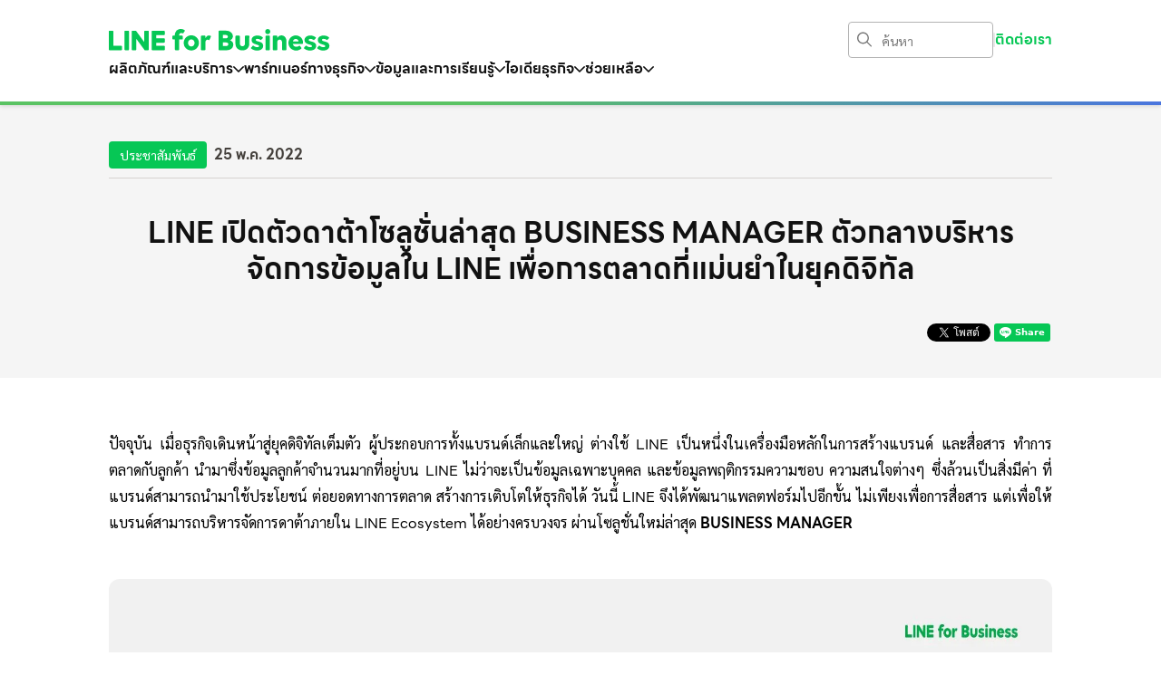

--- FILE ---
content_type: text/html; charset=utf-8
request_url: https://lineforbusiness.com/th/news/20220525_1
body_size: 23065
content:
<!DOCTYPE html><html lang="th"><head><meta charset="utf-8"><meta name="viewport" content="width=device-width, initial-scale=1, shrink-to-fit=no"><title></title><meta name="description"><meta property="og:url" content="https://lineforbusiness.com/th/news/20220525_1"><meta property="og:type" content="website"><meta property="og:title"><meta property="og:description"><meta property="og:image"><base href="/"><link rel="icon" href="favicon.ico"><link rel="canonical" href="https://lineforbusiness.com/th/news/20220525_1"><link rel="stylesheet" href="css/index.css"><link rel="stylesheet" href="https://cdnjs.cloudflare.com/ajax/libs/OwlCarousel2/2.3.4/assets/owl.carousel.css"><link rel="stylesheet" href="https://cdnjs.cloudflare.com/ajax/libs/OwlCarousel2/2.3.4/assets/owl.theme.default.css"><link rel="stylesheet" href="css/pages/news.css"><link rel="stylesheet" href="/files/index-th.css" />



<style>
  .facebook-tooltip {
    display: -webkit-box;
    -webkit-box-orient: vertical; /* อันนี้จำเป็น */
    -webkit-line-clamp: 1; /* จำกัด 1 บรรทัด */
    overflow: hidden;
    text-overflow: ellipsis; /* เพิ่ม ... */
    max-width: 250px; /* กำหนดความกว้างให้มันรู้ว่าต้องตัด */
  }
  .btn .label {
    font-family: LINE Seed Sans TH;
  }
  .tag .tag-button {
    height: 30px;
  }
  .l-05 .acg {
    min-height: 74px !important;
    height: 100% !important;
    justify-content: center;
  }

  .x-11 .svgSize {
    width: 20px;
    height: auto;
    margin: 7px;
    transform: rotate(180deg);
    fill: #06c755 !important;
  }
  @media (max-width: 1023px) {
    .x-08 .hdc .text-container {
      max-width: 100% !important;
      width: 100% !important;
    }
  }
  @media screen and (max-width: 768px) {
    .x-13 .sections-container {
      gap: 24px;
    }
    .section-faq {
      padding: 64px 0 64px 0 !important;
    }
  }
  .lcc-01 .custom-dropdown-btn {
    z-index: auto;
  }
  .tag .tag-button {
    justify-content: center;
  }
  .x-09 hr.rounded {
    border: 1px solid #d9d9d9 !important;
  }
  .l-06 .white-text {
    color: white !important;
  }
  .tag .tag-button:hover {
    color: #111 !important;
  }
  #checkLang,
  .barrier:nth-of-type(2) {
    display: none !important;
  }
  .label-small-cs {
    font-size: 16px;
    line-height: 30px;
    font-weight: 700;
    font-family: "LINE Seed Sans TH";
    @media (max-width: 768px) {
      font-size: 14px !important;
      line-height: 25px;
      font-weight: 700;
      font-family: "LINE Seed Sans TH";
    }
  }
  .y-01 .uqs {
    gap: 16px;
  }
  #object-cover .x-10 .carousel .box-carousel .inner-box .box-card img {
    aspect-ratio: 3/2;
    object-fit: cover;
  }

  .label-medium {
    font-weight: 700;
  }

  #iconsmall img {
    width: 20px;
  }

  @font-face {
    font-family: "LineSeed";
    src: url("/files/fonts/LINESeedSans_Rg.otf") format("opentype");
  }

  @font-face {
    font-family: "LineSeed";
    src: url("/files/fonts/LINESeedSans_Bd.otf") format("opentype");
    font-weight: bold;
  }

  h2 {
    font-size: 32px;
  }

  .ZDLjxLpR h2 {
    line-height: 1.5;
  }

  .epd > :nth-child(1),
  .epd > :nth-child(2) .epd > :nth-child(6),
  .epd > :nth-child(8),
  .epd > :nth-child(9),
  .epd > :nth-child(10),
  .epd > :nth-child(11),
  .epd > :nth-child(12),
  .epd > :nth-child(13),
  .epd > :nth-child(14),
  .epd > :nth-child(15),
  .epd > :nth-child(16),
  .epd > :nth-child(17),
  .epd > :nth-child(18),
  .epd > :nth-child(19),
  .epd > :nth-child(20),
  .epd > :nth-child(21),
  .epd > :nth-child(22),
  .epd > :nth-child(23),
  .epd > :nth-child(24),
  .epd > :nth-child(25),
  .epd > :nth-child(26),
  .epd > :nth-child(27),
  .epd > :nth-child(28),
  .epd > :nth-child(29),
  .epd > :nth-child(30),
  .epd > :nth-child(31),
  .epd > :nth-child(32),
  .epd > :nth-child(33),
  .epd > :nth-child(34),
  .epd > :nth-child(35),
  .epd > :nth-child(36),
  .epd > :nth-child(37),
  .epd > :nth-child(38),
  .epd > :nth-child(39),
  .epd > :nth-child(40),
  .epd > :nth-child(41),
  .epd > :nth-child(42),
  .epd > :nth-child(43),
  .epd > :nth-child(44),
  .epd > :nth-child(45),
  .epd > :nth-child(46),
  .epd > :nth-child(47) {
    display: none;
  }
  .root .information__tit,
  .root .serviceList__tit {
    font-weight: 600 !important;
  }

  .root .information__btn > a,
  .root .serviceList__btn > a,
  .root .partnerSearch__btn > a {
    font-weight: normal !important;
  }
</style>

<!-- Google Tag Manager -->
<script>
  (function (w, d, s, l, i) {
    w[l] = w[l] || [];
    w[l].push({ "gtm.start": new Date().getTime(), event: "gtm.js" });
    var f = d.getElementsByTagName(s)[0],
      j = d.createElement(s),
      dl = l != "dataLayer" ? "&l=" + l : "";
    j.async = true;
    j.src = "https://www.googletagmanager.com/gtm.js?id=" + i + dl;
    f.parentNode.insertBefore(j, f);
  })(window, document, "script", "dataLayer", "GTM-PSBM7TS");
</script>

<!-- End Google Tag Manager -->
<!-- Google Tag Manager (noscript) -->
<noscript
  ><iframe
    src="https://www.googletagmanager.com/ns.html?id=GTM-PSBM7TS"
    height="0"
    width="0"
    style="display: none; visibility: hidden"
  ></iframe
></noscript>
<!-- End Google Tag Manager (noscript) -->
<script>
  window.onload = function () {
    let headline = document.querySelectorAll(".hdt");
    let btn = document.querySelectorAll(".btn");
    let names = {};
    let event = "";
    for (let index = 0; index < headline.length; index++) {
      names[index] = headline[index].innerHTML;
    }
    for (let i = 0; i < btn.length; i++) {
      btn[i].addEventListener("click", () => {
        let topic = btn[i].innerHTML.replace(" &gt;", "");
        if (btn[i].innerHTML.indexOf("ดูย้อนหลัง") - 1) {
          event = "btn_rerun";
        }
        if (btn[i].innerHTML.indexOf("ดูรายละเอียด") - 1) {
          event = "btn_moredetail";
        }
        dataLayer.push({
          event: event,
          category: "event calendar",
          topic: topic,
          headline: names[i],
        });
      });
    }
  };
</script>

<script
  src="https://connect.facebook.net/en_US/sdk.js#xfbml=1&version=v3.0"
  async
></script>
<script
  src="https://www.line-website.com/social-plugins/js/thirdparty/loader.min.js"
  async
></script>
<script src="https://platform.twitter.com/widgets.js" async></script>

<script>
  var currentUrl = window.location.href;
  if (currentUrl.includes("line-ads-platform")) {
    var newUrl = currentUrl.replace("line-ads-platform", "line-ads");
    window.location.href = newUrl;
  }

  if (currentUrl.includes("line-adsplatform")) {
    var newUrl = currentUrl.replace("line-adsplatform", "line-ads");
    window.location.href = newUrl;
  }
  let upload = document.querySelectorAll("#fileUpload");
  console.log(upload);
</script>

<script type="application/ld+json">
    {
      "@context": "https://schema.org",
      "@type": "WebSite",
      "name": "LINE for Business",
      "url": "https://lineforbusiness.com/"
    }
  const elements = document.querySelectorAll('[ref="btn-h1-fixed"]');
  if (elements.length < 1) {
    elements.forEach(element => {
      element.style. gridTemplateColumns = '1fr';
    });
  }
  // Select all elements with the class 'acd'
  const elements = document.querySelectorAll('.acd');

  // Check if there are any elements
  if (elements.length < 0) {
      // Add 'show' class to the first element
      elements[0].style.display = 'none';
  }
</script>

</head><body data-available-languages="[&quot;th&quot;,&quot;th-en&quot;]"><script>
    (function () {
        document.addEventListener("DOMContentLoaded", function () {
            if (
                window.location.pathname ===
                "/th/service/myshop/feature/myshopadd-onfeature"
            ) {
                const targets = document.querySelectorAll(
                    ".l-06.section-faq .con.section-content",
                );
                targets.forEach((el) => {
                    el.classList.remove("section-content");
                });
            }

            const imagesToLoadEagerly = 3;
            const allImages = document.querySelectorAll("img");

            for (let i = 0; i < allImages.length; i++) {
                const image = allImages[i];

                if (i < imagesToLoadEagerly) {
                    // 3 รูปแรก
                    image.setAttribute("loading", "eager");
                } else {
                    // รูปถัดไป
                    if (!image.hasAttribute("loading")) {
                        image.setAttribute("loading", "lazy");
                    }
                }
            }

            let sipInputs = document.querySelectorAll(".sip");
            sipInputs.forEach((input) => {
                input.setAttribute("autocomplete", "off");
            });
            const images = document.querySelectorAll("img");
            console.log(images);
            images.forEach((img) => {
                if (img.src.includes("/files/LINE%20SHOPPING%20LOGO.svg")) {
                    img.src = "/files/Myshop.png";
                }
            });
        });
        const Pages = {
            Home: "Home",
            LineOfficialAccount: "LINE Official Account",
            LineAds: "LINE Ads",
            LineToday: "LINE TODAY",
            LinePoints: "LINE POINTS",
            LineFamilyClub: "LINE Family Club",
            LineOfficialNotifications: "LINE Official Notifications",
            BusinessManager: "Business Manager",
            MyCustomer: "MyCustomer",
            SponsoredStickers: "Sponsored Stickers",
        };

        const Positions = {
            Body: "body",
            Bottom: "bottom",
            TopSticky: "topSticky",
        };

        const Colors = {
            White: "white",
            Green: "green",
        };

        const messages = {
            clickBusinessSolutionButton({
                variant = 0,
                page,
                position,
                color,
            }) {
                return {
                    event: "click_btn_BusinessSolution",
                    btnName: ["โซลูชันสำหรับธุรกิจ SME"][variant],
                    btnColor: color,
                    btnPosition: position,
                    TrackingGA4: "yes",
                    ProductPage: page,
                };
            },
            clickSuccessStoryButton({ variant = 0, page, position, color }) {
                return {
                    event: "click_btn_SuccessStory",
                    btnName: ["ไอเดียโซลูชันเพื่อธุรกิจ"][variant],
                    btnColor: color,
                    btnPosition: position,
                    TrackingGA4: "yes",
                    ProductPage: page,
                };
            },
            clickLoginOfficialAccountButton({
                variant = 0,
                page,
                position,
                color,
            }) {
                return {
                    event: "click_btn_OALogin",
                    btnName: ["เข้าใช้งาน"][variant],
                    btnColor: color,
                    btnPosition: position,
                    TrackingGA4: "yes",
                    ProductPage: page,
                };
            },
            clickRegisterOfficialAccountButton({
                variant = 0,
                page,
                position,
                color,
            }) {
                return {
                    event: "click_btn_RegisterOfficialAccount",
                    btnName: [
                        "เปิดใช้บัญชีทางการ",
                        "สมัครบัญชีทางการเลย",
                        "ติดต่อลงโฆษณา",
                        "สมัครฟรี!",
                    ][variant],
                    btnColor: color,
                    btnPosition: position,
                    TrackingGA4: "yes",
                    ProductPage: page,
                };
            },
            clickCreateAdAccountButton({ variant = 0, page, position, color }) {
                return {
                    event: "click_btn_CreateAdAccount",
                    btnName: ["ซื้อโฆษณาด้วยตนเอง"][variant],
                    btnColor: color,
                    btnPosition: position,
                    TrackingGA4: "yes",
                    ProductPage: page,
                };
            },
            clickRegisterFamilyClubButton({
                variant = 0,
                page,
                position,
                color,
            }) {
                return {
                    event: "click_btn_RegisterLFC",
                    btnName: ["สมัครสมาชิกฟรี!"][variant],
                    btnColor: color,
                    btnPosition: position,
                    TrackingGA4: "yes",
                    ProductPage: page,
                };
            },
            clickRegisterBusinessManagerButton({
                variant = 0,
                page,
                position,
                color,
            }) {
                return {
                    event: "click_btn_RegisterBusinessManager",
                    btnName: ["สมัครเลย", "วิธีการสมัคร"][variant],
                    btnColor: color,
                    btnPosition: position,
                    TrackingGA4: "yes",
                    ProductPage: page,
                };
            },
            clickMyCustomerFreeTrialButton({
                variant = 0,
                page,
                position,
                color,
            }) {
                return {
                    event: "click_btn_MyCustomerFreeTrial",
                    btnName: ["ทดลองใช้ฟรี คลิก!"][variant],
                    btnColor: color,
                    btnPosition: position,
                    TrackingGA4: "yes",
                    ProductPage: page,
                };
            },
            clickMyCustomerProPackageButton({
                variant = 0,
                page,
                position,
                color,
            }) {
                return {
                    event: "click_btn_MyCustomerProPackage",
                    btnName: ["แพ็กเกจโปรเริ่มใช้งาน คลิก"][variant],
                    btnColor: color,
                    btnPosition: position,
                    TrackingGA4: "yes",
                    ProductPage: page,
                };
            },
            clickContactButton({ variant = 0, page, position, color }) {
                return {
                    event: "click_btn_Contact",
                    btnName: [
                        "ติดต่อเรา",
                        "ติดต่อที่ปรึกษา",
                        "ติดต่อลงโฆษณา",
                        "ให้ที่ปรึกษาติดต่อกลับ",
                        "ขอรายละเอียดเพิ่มเติม",
                    ][variant],
                    btnColor: color,
                    btnPosition: position,
                    TrackingGA4: "yes",
                    ProductPage: page,
                };
            },
            clickContactPartnerButton({ variant = 0, page, position, color }) {
                return {
                    event: "click_btn_ContactPartner",
                    btnName: [
                        "ติดต่อเอเจนซี",
                        "ติดต่อเอเจนซีพันธมิตรของไลน์",
                        "ซื้อผ่านเอเจนซี",
                    ][variant],
                    btnColor: color,
                    btnPosition: position,
                    TrackingGA4: "yes",
                    ProductPage: page,
                };
            },
        };

        const findTargetDataLayer = function (element) {
            while (element) {
                const id = element.dataset.layer;
                if (id) return id;
                element = element.parentElement;
            }
        };
        const findTargetId = function (element) {
            while (element) {
                const id = element.id;
                if (id) return id;
                element = element.parentElement;
            }
        };

        document.addEventListener(
            "click",
            (event) => {
                const dataLayer = findTargetDataLayer(event.target);
                const id = findTargetId(event.target);
                let message;
                const target = event.target.closest("a");
                console.log(id, dataLayer);
                if (target) {
                    const link = target.href;
                    if (
                        link.includes(
                            "https://www.youtube.com/watch?v=0ibpHemsqIg",
                        )
                    ) {
                        window.dataLayer.push({
                            event: "btn_rerun",
                            category: "event calendar",
                            topic: "ดูย้อนหลัง",
                            headline:
                                "รู้จัก LINE VOOM ทำเลทองแห่งใหม่บน LINE ช่วยเสริมยอดขายให้ SME",
                        });
                    }
                    if (
                        link.includes(
                            "https://www.youtube.com/watch?v=85LlmPTzuVg&t=8s",
                        )
                    ) {
                        window.dataLayer.push({
                            event: "btn_rerun",
                            category: "event calendar",
                            topic: "ดูย้อนหลัง",
                            headline:
                                "เปิดทุกเทคนิคยิงโฆษณาบน LINE ฉบับมือโปร ให้ยอดขายโตเกินเป้า!",
                        });
                    }
                    if (
                        link.includes(
                            "https://www.youtube.com/watch?v=H_LXb5tTVoc",
                        )
                    ) {
                        window.dataLayer.push({
                            event: "btn_rerun",
                            category: "event calendar",
                            topic: "ดูย้อนหลัง",
                            headline:
                                "SME Bootcamp : เปิดสูตรสำเร็จ ยิงโฆษณาบน LINE ให้ยอดขายเปรี้ยง",
                        });
                    }
                    if (link.includes("th/event-calendar/SME-bootcamp-1")) {
                        window.dataLayer.push({
                            event: "btn_moredetail",
                            category: "event calendar",
                            topic: "ดูรายละเอียด",
                            headline:
                                "SME BOOTCAMP ROADSHOW ตอนที่ 1/4 : ปั้นแบรนด์ให้ดังด้วย LINE for Business",
                        });
                    }
                    if (link.includes("th/event-calendar/SME-bootcamp-2")) {
                        window.dataLayer.push({
                            event: "btn_moredetail",
                            category: "event calendar",
                            topic: "ดูรายละเอียด",
                            headline:
                                "SME BOOTCAMP ROADSHOW ตอนที่ 2/4 : พิชิตยอดขาย ด้วยการสร้างประสบการณ์การซื้อที่ดีให้ลูกค้า ",
                        });
                    }
                    if (link.includes("th/event-calendar/SME-bootcamp-3")) {
                        window.dataLayer.push({
                            event: "btn_moredetail",
                            category: "event calendar",
                            topic: "ดูรายละเอียด",
                            headline:
                                "SME BOOTCAMP ROADSHOW ตอนที่ 3/4 : ปิดการขายฉับไว ด้วยเคล็ดไม่ลับฉบับโปร ",
                        });
                    }
                    if (link.includes("th/event-calendar/SME-bootcamp-4")) {
                        window.dataLayer.push({
                            event: "btn_moredetail",
                            category: "event calendar",
                            topic: "ดูรายละเอียด",
                            headline:
                                "SME BOOTCAMP ROADSHOW ตอนที่ 4/4 : เทคนิคมัดใจ รักษาฐานลูกค้าให้ยั่งยืน ",
                        });
                    }
                }
                if (dataLayer === "btn_event-register") {
                    window.dataLayer.push({
                        event: "btn_event-register",
                        category: "Event Now and Next",
                    });
                }
                // Home page
                if (dataLayer === "ติดต่อเรา_bottom_green") {
                    message = messages.clickContactButton({
                        page: Pages.Home,
                        position: Positions.Bottom,
                        color: Colors.Green,
                    });
                }
                if (dataLayer === "btn_event-register") {
                    window.dataLayer.push({
                        event: "btn_event-register",
                        category: "Event Now and Next",
                    });
                }
                if (dataLayer === "ติดต่อเรา_topSticky_green") {
                    message = messages.clickContactButton({
                        page: Pages.Home,
                        position: Positions.TopSticky,
                        color: Colors.White,
                    });
                }
                if (dataLayer === "ไอเดียโซลูชั่นเพื่อธุรกิจ_body_green") {
                    message = messages.clickBusinessSolutionButton({
                        page: Pages.Home,
                        position: Positions.Body,
                        color: Colors.Green,
                    });
                }
                if (dataLayer === "โซลูชั่นสำหรับธุรกิจ_body_green") {
                    message = messages.clickSuccessStoryButton({
                        page: Pages.Home,
                        position: Positions.Body,
                        color: Colors.Green,
                    });
                }
                // LINE Ads
                // if (dataLayer === "ซื้อผ่านเอเจนซี่_topSticky_white") {
                //   window.dataLayer.push({
                //     event: "line_ads_agency_action_header",
                //   });
                //   message = messages.clickContactPartnerButton({
                //     variant: 2,
                //     page: Pages.LineAds,
                //     position: Positions.TopSticky,
                //     color: Colors.White,
                //   });
                // }
                // if (
                //   id === "line_ads_selfserve_action_header" ||
                //   dataLayer === "ซื้อโฆษณาด้วยตนเอง_topSticky_green"
                // ) {
                //   window.dataLayer.push({
                //     event: "line_ads_selfserve_action_header",
                //   });
                //   message = messages.clickCreateAdAccountButton({
                //     page: Pages.LineAds,
                //     position: Positions.TopSticky,
                //     color: Colors.Green,
                //   });
                // }
                // if (dataLayer === "ซื้อโฆษณาด้วยตนเอง_body_green") {
                //   window.dataLayer.push({
                //     event: "line_ads_selfserve_action_body",
                //   });
                //   message = messages.clickCreateAdAccountButton({
                //     page: Pages.LineAds,
                //     position: Positions.Body,
                //     color: Colors.Green,
                //   });
                // }
                // if (dataLayer === "ซื้อผ่านเอเจนซี่_body_white") {
                //   window.dataLayer.push({
                //     event: "line_ads_agency_action_body",
                //   });
                //   message = messages.clickContactPartnerButton({
                //     variant: 2,
                //     page: Pages.LineAds,
                //     position: Positions.Body,
                //     color: Colors.White,
                //   });
                // }

                // LINE Official Account
                if (dataLayer === "เปิดใช้บัญชีทางการ_topSticky_green") {
                    message = messages.clickRegisterOfficialAccountButton({
                        page: Pages.LineOfficialAccount,
                        position: Positions.TopSticky,
                        color: Colors.Green,
                    });
                }
                if (dataLayer === "เข้าใช้งาน_topSticky_white") {
                    message = messages.clickLoginOfficialAccountButton({
                        page: Pages.LineOfficialAccount,
                        position: Positions.TopSticky,
                        color: Colors.White,
                    });
                }
                if (dataLayer === "เข้าใช้งาน_topSticky_white") {
                    message = messages.clickLoginOfficialAccountButton({
                        page: Pages.LineOfficialAccount,
                        position: Positions.TopSticky,
                        color: Colors.White,
                    });
                }
                if (dataLayer === "สมัครบัญชีทางการเลย_body_green") {
                    message = messages.clickRegisterOfficialAccountButton({
                        variant: 1,
                        page: Pages.LineOfficialAccount,
                        position: Positions.Body,
                        color: Colors.Green,
                    });
                }
                // LINE Points
                if (dataLayer === "ติดต่อลงโฆษณา_topSticky_green_linepoint") {
                    message = messages.clickRegisterOfficialAccountButton({
                        variant: 2,
                        page: Pages.LinePoints,
                        position: Positions.TopSticky,
                        color: Colors.Green,
                    });
                }
                if (dataLayer === "ติดต่อลงโฆษณา_body_green_linepoint") {
                    message = messages.clickRegisterOfficialAccountButton({
                        variant: 2,
                        page: Pages.LinePoints,
                        position: Positions.Body,
                        color: Colors.Green,
                    });
                }
                // LINE Official notifications
                if (dataLayer === "ติดต่อเอเจนซี่_body_green") {
                    message = messages.clickContactPartnerButton({
                        page: Pages.LineOfficialNotifications,
                        position: Positions.Body,
                        color: Colors.Green,
                    });
                }
                if (dataLayer === "ติดต่อที่ปรึกษา_body_white") {
                    message = messages.clickContactButton({
                        variant: 1,
                        page: Pages.LineOfficialNotifications,
                        position: Positions.Body,
                        color: Colors.White,
                    });
                }
                if (
                    dataLayer === "ติดต่อเอเจนซี่พันธมิตรของไลน์_bottom_green"
                ) {
                    message = messages.clickContactPartnerButton({
                        variant: 1,
                        page: Pages.LineOfficialNotifications,
                        position: Positions.Bottom,
                        color: Colors.Green,
                    });
                }
                if (dataLayer === "ให้ที่ปรึกษาติดต่อกลับ_bottom_green") {
                    message = messages.clickContactButton({
                        variant: 3,
                        page: Pages.LineOfficialNotifications,
                        position: Positions.Bottom,
                        color: Colors.Green,
                    });
                }
                // Sponsored sticker
                if (dataLayer === "ขอรายละเอียดเพิ่มเติม_body_green") {
                    message = messages.clickContactButton({
                        variant: 4,
                        page: Pages.SponsoredStickers,
                        position: Positions.Body,
                        color: Colors.Green,
                    });
                }
                if (dataLayer === "ขอรายละเอียดเพิ่มเติม_topSticky_green") {
                    message = messages.clickContactButton({
                        variant: 4,
                        page: Pages.SponsoredStickers,
                        position: Positions.TopSticky,
                        color: Colors.Green,
                    });
                }
                // LINE Today
                if (dataLayer === "ติดต่อลงโฆษณา_body_green") {
                    message = messages.clickContactButton({
                        variant: 2,
                        page: Pages.LineToday,
                        position: Positions.Body,
                        color: Colors.Green,
                    });
                }
                if (dataLayer === "ติดต่อลงโฆษณา_topSticky_green") {
                    message = messages.clickContactButton({
                        variant: 2,
                        page: Pages.LineToday,
                        position: Positions.TopSticky,
                        color: Colors.Green,
                    });
                }
                // LFC
                if (dataLayer === "สมัครสมาชิกฟรี!_body_green") {
                    message = messages.clickRegisterFamilyClubButton({
                        page: Pages.LineFamilyClub,
                        position: Positions.Body,
                        color: Colors.Green,
                    });
                }
                if (dataLayer === "สมัครฟรี!_topSticky_green") {
                    message = messages.clickRegisterOfficialAccountButton({
                        variant: 3,
                        page: Pages.LineFamilyClub,
                        position: Positions.TopSticky,
                        color: Colors.Green,
                    });
                }
                // Business Manager
                if (dataLayer === "วิธีการสมัคร_topSticky_white") {
                    message = messages.clickRegisterBusinessManagerButton({
                        variant: 1,
                        page: Pages.BusinessManager,
                        position: Positions.TopSticky,
                        color: Colors.White,
                    });
                }
                if (dataLayer === "สมัครเลย_topSticky_green") {
                    (window.dataLayer.push({
                        event: "line_ads_regist_business_manager_header",
                    }),
                        (message = messages.clickRegisterBusinessManagerButton({
                            page: Pages.BusinessManager,
                            position: Positions.TopSticky,
                            color: Colors.Green,
                        })));
                }
                if (dataLayer === "สมัครเลย_body_green") {
                    (window.dataLayer.push({
                        event: "line_ads_regist_business_manager_body",
                    }),
                        (message = messages.clickRegisterBusinessManagerButton({
                            page: Pages.BusinessManager,
                            position: Positions.Body,
                            color: Colors.Green,
                        })));
                }
                if (dataLayer === "วิธีการสมัคร_body_white") {
                    message = messages.clickRegisterBusinessManagerButton({
                        variant: 1,
                        page: Pages.BusinessManager,
                        position: Positions.Body,
                        color: Colors.White,
                    });
                }
                // MyCustomer
                if (dataLayer === "ทดลองใช้ฟรี คลิก!_body_green") {
                    console.log("click_btn_MyCustomer_free_trial_body");
                    message = messages.clickMyCustomerFreeTrialButton({
                        page: Pages.MyCustomer,
                        position: Positions.Body,
                        color: Colors.Green,
                    });
                }
                if (dataLayer === "แพคเกจโปร เริ่มใช้งาน คลิก!_body_green") {
                    message = messages.clickMyCustomerProPackageButton({
                        page: Pages.MyCustomer,
                        position: Positions.Body,
                        color: Colors.Green,
                    });
                }
                if (dataLayer === "ทดลองใช้ฟรี คลิก!_bottom_green") {
                    message = messages.clickMyCustomerFreeTrialButton({
                        page: Pages.MyCustomer,
                        position: Positions.Bottom,
                        color: Colors.Green,
                    });
                }
                if (dataLayer === "ทดลองใช้ฟรี คลิก!_topSticky_green") {
                    message = messages.clickMyCustomerFreeTrialButton({
                        page: Pages.MyCustomer,
                        position: Positions.TopSticky,
                        color: Colors.Green,
                    });
                }
                if (dataLayer === "แพคเกจโปร เริ่มใช้งาน คลิก!_bottom_green") {
                    message = messages.clickMyCustomerProPackageButton({
                        page: Pages.MyCustomer,
                        position: Positions.Bottom,
                        color: Colors.Green,
                    });
                }
                if (dataLayer === "click_btn_HowToMyCustomer_step1") {
                    window.dataLayer.push({
                        event: "click_btn_HowToMyCustomer",
                        step: "Step 1",
                        btnName: "เรียนรู้เพิ่มเติม",
                        service: "MyCustomer",
                        topic: "ตั้งค่าร้าน และ ออกแบบร้านของคุณ",
                    });
                }
                if (dataLayer === "click_btn_HowToMyCustomer_step2") {
                    window.dataLayer.push({
                        event: "click_btn_HowToMyCustomer",
                        step: "Step 2",
                        btnName: "เรียนรู้เพิ่มเติม",
                        service: "MyCustomer",
                        topic: "ตั้งค่าแต้ม ของรางวัล และ มอบสิทธิ์พนักงาน",
                    });
                }
                if (dataLayer === "click_btn_HowToMyCustomer_step3") {
                    window.dataLayer.push({
                        event: "click_btn_HowToMyCustomer",
                        step: "Step 3",
                        btnName: "เรียนรู้เพิ่มเติม",
                        service: "MyCustomer",
                        topic: "เพิ่มเมนูสมัครสมาชิก แลกของรางวัลที่ริชเมนู",
                    });
                }
                if (id === "line_ads_selfserve_coupon_action_bottom") {
                    window.dataLayer.push({
                        event: "line_ads_selfserve_coupon_action_bottom",
                    });
                }
                if (
                    dataLayer ===
                    "line_ads_persona_targeting_by_selfserve_header"
                ) {
                    window.dataLayer.push({
                        event: "line_ads_persona_targeting_by_selfserve_header",
                    });
                }
                if (dataLayer === "line_ads_feature_update_purchase_header") {
                    window.dataLayer.push({
                        event: "line_ads_feature_update_purchase_header",
                    });
                }
                if (id === "line_ads_feature_update_purchase_body") {
                    window.dataLayer.push({
                        event: "line_ads_feature_update_purchase_body",
                    });
                }
                if (
                    dataLayer === "line_ads_persona_targeting_by_selfserve_body"
                ) {
                    window.dataLayer.push({
                        event: "line_ads_persona_targeting_by_selfserve_body",
                    });
                }
                if (dataLayer === "line_ads_register_for_assistance_body") {
                    window.dataLayer.push({
                        event: "line_ads_register_for_assistance_body",
                    });
                }
                if (dataLayer === "line_ads_top_spender_registration") {
                    window.dataLayer.push({
                        event: "line_ads_top_spender_registration",
                    });
                }
                if (id === "line_ads_register_for_assistance") {
                    window.dataLayer.push({
                        event: "line_ads_register_for_assistance_bottom",
                    });
                }
                // LINE Ads lead
                if (dataLayer === "line_ads_lead_create_header") {
                    window.dataLayer.push({
                        event: "line_ads_lead_create_header",
                    });
                    // window.dataLayer.push({
                    //   event: "line_ads_selfserve_action_header",
                    // });
                    // message = messages.clickCreateAdAccountButton({
                    //   page: Pages.LineAds,
                    //   position: Positions.TopSticky,
                    //   color: Colors.Green,
                    // });
                }
                if (dataLayer === "line_ads_selfserve_hplink") {
                    window.dataLayer.push({
                        event: "line_ads_selfserve_hplink",
                    });
                }
                if (dataLayer === "line_ads_lead_next") {
                    window.dataLayer.push({
                        event: "line_ads_lead_next",
                    });
                }
                if (dataLayer === "line_ads_lead_oa_btn_register") {
                    window.dataLayer.push({
                        event: "line_ads_lead_oa_btn_register",
                    });
                }
                if (dataLayer === "line_ads_lead_selfserve") {
                    window.dataLayer.push({
                        event: "line_ads_lead_selfserve",
                    });
                }
                if (dataLayer === "line_ads_lead_create_body") {
                    window.dataLayer.push({
                        event: "line_ads_lead_create_body",
                    });
                    // window.dataLayer.push({
                    //   event: "line_ads_selfserve_action_body",
                    // });
                    // message = messages.clickCreateAdAccountButton({
                    //   page: Pages.LineAds,
                    //   position: Positions.Body,
                    //   color: Colors.Green,
                    // });
                }
                // OA chat package
                if (
                    dataLayer === "oa_chat_package_click_header_regist_oa_chat"
                ) {
                    window.dataLayer.push({
                        event: "oa_chat_package_click_header_regist_oa_chat",
                    });
                }
                if (dataLayer === "line_ads_selfserve_header") {
                    window.dataLayer.push({
                        event: "line_ads_selfserve_header",
                    });
                }
                if (dataLayer === "oa_chat_package_click_body_regist_oa_chat") {
                    window.dataLayer.push({
                        event: "oa_chat_package_click_body_regist_oa_chat",
                    });
                }
                if (
                    dataLayer === "oa_chat_package_click_bottom_regist_oa_chat"
                ) {
                    window.dataLayer.push({
                        event: "oa_chat_package_click_bottom_regist_oa_chat",
                    });
                }
                if (dataLayer === "verified_account_action_bottom") {
                    window.dataLayer.push({
                        event: "verified_account_action_bottom",
                    });
                }

                // myshop
                if (dataLayer === "line_my_shop_action_header") {
                    window.dataLayer.push({
                        event: "line_my_shop_action_header",
                    });
                }
                if (dataLayer === "line_my_shop_action_body") {
                    window.dataLayer.push({
                        event: "line_my_shop_action_body",
                    });
                }
                if (dataLayer === "line_my_shop_action_bottom") {
                    window.dataLayer.push({
                        event: "line_my_shop_action_bottom",
                    });
                }
                if (dataLayer === "myshop_addon_header") {
                    window.dataLayer.push({
                        event: "myshop_addon_header",
                    });
                }
                if (dataLayer === "myshop_addon_body") {
                    window.dataLayer.push({
                        event: "myshop_addon_body",
                    });
                }
                if (dataLayer === "myshop_addon_bottom") {
                    window.dataLayer.push({
                        event: "myshop_addon_bottom",
                    });
                }
                if (dataLayer === "OpenShop_header") {
                    window.dataLayer.push({
                        event: "OpenShop_header",
                    });
                }
                if (dataLayer === "OpenShop_body") {
                    window.dataLayer.push({
                        event: "OpenShop_body",
                    });
                }
                if (dataLayer === "OpenShop_Center") {
                    window.dataLayer.push({
                        event: "OpenShop_Center",
                    });
                }

                
                if (message) {
                    window.dataLayer.push(message);
                }
            },
            true,
        );
        window.dataLayer = window.dataLayer || [];
    })();
</script>

<section class="OBqsICgc" ref="header--section"><div class=" display-flex justify-content-space-between flex-direction-column menu-tools menu-padding" ref="header"><div class=" display-flex justify-content-space-between align-center"><div class="section-content menu-tools" style="flex:1;"><div class="display-flex justify-content-space-between align-center "><a class="display-flex logo" href="th"><svg class="logo" viewbox="0 0 276 27" fill="#06C755" xmlns="http://www.w3.org/2000/svg"><g clip-path="url(#clip0_16_30)"><path d="M16.101 21.1C16.288 21.289 16.392 21.545 16.391 21.81V25.43C16.391 25.979 15.939 26.43 15.391 26.43H1.00101C0.749488 26.4235 0.508462 26.3278 0.32101 26.16C0.216166 26.0702 0.132936 25.958 0.0775279 25.8316C0.02212 25.7052 -0.00403624 25.5679 0.0010098 25.43V3.05999C5.67113e-05 2.92835 0.0251939 2.79784 0.0749693 2.67597C0.124745 2.55411 0.198172 2.44331 0.29101 2.34999C0.383263 2.25635 0.494095 2.18307 0.616376 2.13484C0.738656 2.08662 0.869677 2.06453 1.00101 2.06999H4.61101C5.15901 2.06999 5.61101 2.52199 5.61101 3.06999V20.82H15.411C15.673 20.812 15.927 20.914 16.111 21.1H16.101ZM24.791 2.34999C24.974 2.54099 25.075 2.79599 25.071 3.05999V25.43C25.075 25.5597 25.0522 25.6888 25.0041 25.8092C24.9559 25.9297 24.8834 26.0389 24.791 26.13C24.6977 26.2228 24.5869 26.2963 24.465 26.346C24.3432 26.3958 24.2126 26.4209 24.081 26.42H20.461C19.912 26.42 19.461 25.969 19.461 25.42V3.05999C19.4601 2.92835 19.4852 2.79784 19.535 2.67597C19.5847 2.55411 19.6582 2.44331 19.751 2.34999C19.8422 2.25779 19.9515 2.18535 20.0719 2.13718C20.1923 2.08901 20.3214 2.06614 20.451 2.06999H24.071C24.335 2.06599 24.59 2.16699 24.781 2.34999H24.791ZM49.551 2.34999C49.738 2.53899 49.842 2.79499 49.841 3.05999V25.43C49.839 25.693 49.735 25.944 49.551 26.13C49.4577 26.2228 49.3469 26.2963 49.225 26.346C49.1032 26.3958 48.9726 26.4209 48.841 26.42H45.231C45.158 26.44 45.083 26.44 45.011 26.42H44.861L44.431 26.01L34.181 12.13V25.43C34.1837 25.5613 34.1584 25.6917 34.1066 25.8124C34.0549 25.9331 33.978 26.0414 33.881 26.13C33.7853 26.2252 33.6712 26.3 33.5457 26.3498C33.4203 26.3997 33.286 26.4235 33.151 26.42H29.571C29.4377 26.4224 29.3052 26.398 29.1815 26.3482C29.0578 26.2984 28.9454 26.2241 28.851 26.13C28.7509 26.0434 28.6712 25.9357 28.6176 25.8147C28.564 25.6937 28.5378 25.5623 28.541 25.43V3.05999C28.534 2.78999 28.648 2.52999 28.851 2.34999C29.043 2.16499 29.303 2.06399 29.571 2.06999H33.541C33.566 2.08199 33.595 2.08199 33.621 2.06999C33.6435 2.06099 33.6685 2.06099 33.691 2.06999C33.713 2.07999 33.741 2.06999 33.771 2.06999L33.841 2.14999L44.241 16.36V3.05999C44.2401 2.92835 44.2652 2.79784 44.315 2.67597C44.3647 2.55411 44.4382 2.44331 44.531 2.34999C44.6222 2.25779 44.7315 2.18535 44.8519 2.13718C44.9723 2.08901 45.1014 2.06614 45.231 2.06999H48.851C49.115 2.06599 49.37 2.16699 49.561 2.34999H49.551ZM59.001 7.62999V11.44H68.801C69.349 11.44 69.801 11.892 69.801 12.44V16.01C69.805 16.28 69.7 16.539 69.511 16.73C69.4226 16.8272 69.3143 16.9042 69.1936 16.956C69.0728 17.0077 68.9424 17.033 68.811 17.03H59.001V20.81H68.801C69.063 20.802 69.317 20.904 69.501 21.09C69.688 21.279 69.792 21.535 69.791 21.8V25.42C69.791 25.969 69.339 26.42 68.791 26.42H54.341C54.0895 26.4135 53.8485 26.3178 53.661 26.15C53.4932 25.9625 53.3975 25.7215 53.391 25.47V3.05999C53.3862 2.9326 53.4077 2.80559 53.4542 2.68687C53.5006 2.56816 53.571 2.46029 53.661 2.36999C53.7511 2.2832 53.8577 2.21545 53.9746 2.17078C54.0914 2.12611 54.216 2.10544 54.341 2.10999H68.751C69.013 2.10199 69.267 2.20399 69.451 2.38999C69.638 2.57899 69.742 2.83499 69.741 3.09999V6.63999C69.742 6.90599 69.638 7.16199 69.451 7.34999C69.3601 7.44256 69.2509 7.51524 69.1304 7.56344C69.0099 7.61163 68.8807 7.6343 68.751 7.62999H59.001ZM94.281 1.22999C94.486 1.36699 94.63 1.57899 94.681 1.81999C94.746 2.08699 94.699 2.36899 94.551 2.59999L93.131 4.84999C93.0707 4.96968 92.9832 5.0736 92.8755 5.15347C92.7679 5.23334 92.6431 5.28693 92.511 5.30999C92.284 5.33699 92.055 5.30899 91.841 5.22999C91.356 5.03999 90.841 4.93799 90.321 4.92999C89.947 4.91178 89.5736 4.97678 89.2278 5.1203C88.8819 5.26383 88.5722 5.48231 88.321 5.75999C87.802 6.43699 87.546 7.27999 87.601 8.12999V8.23999H91.261C91.809 8.23999 92.261 8.69199 92.261 9.23999V12.01C92.262 12.276 92.158 12.532 91.971 12.72C91.8801 12.8126 91.7709 12.8852 91.6504 12.9334C91.5299 12.9816 91.4007 13.0043 91.271 13H87.611V25.43C87.611 25.979 87.159 26.43 86.611 26.43H83.301C82.752 26.43 82.301 25.979 82.301 25.43V13.01H80.221C79.672 13.01 79.221 12.559 79.221 12.01V9.22999C79.2167 9.10029 79.2394 8.9711 79.2876 8.85061C79.3358 8.73012 79.4084 8.62094 79.501 8.52999C79.689 8.34299 79.945 8.23899 80.211 8.23999H82.301V8.12999C82.2135 5.95299 82.9248 3.81909 84.301 2.12999C84.9824 1.41104 85.8121 0.84901 86.7325 0.482919C87.6529 0.116828 88.642 -0.0445502 89.631 0.00998845C90.511 0.00198845 91.388 0.108988 92.241 0.329988C92.947 0.531988 93.621 0.834988 94.241 1.22999H94.281ZM102.811 7.81999C104.088 7.81321 105.354 8.06493 106.531 8.55999C107.648 9.03232 108.665 9.71082 109.531 10.56C110.393 11.427 111.091 12.444 111.591 13.56C112.092 14.7292 112.35 15.988 112.35 17.26C112.35 18.532 112.092 19.7907 111.591 20.96C111.091 22.0763 110.393 23.0927 109.531 23.96C108.669 24.8135 107.65 25.4926 106.531 25.96C104.156 26.96 101.475 26.96 99.101 25.96C97.9814 25.4931 96.9626 24.8139 96.101 23.96C95.255 23.0919 94.5769 22.0748 94.101 20.96C93.6124 19.7876 93.3608 18.5301 93.3608 17.26C93.3608 15.9899 93.6124 14.7323 94.101 13.56C94.5774 12.4454 95.2554 11.4284 96.101 10.56C96.9663 9.7106 97.9841 9.03207 99.101 8.55999C100.275 8.06431 101.537 7.81254 102.811 7.81999ZM102.811 21.69C103.351 21.6976 103.887 21.591 104.383 21.3773C104.88 21.1637 105.325 20.8477 105.691 20.45C106.07 20.051 106.363 19.578 106.551 19.06C106.754 18.513 106.855 17.934 106.851 17.35C106.858 16.7533 106.756 16.1604 106.551 15.6C106.36 15.081 106.067 14.6052 105.691 14.2C105.325 13.8143 104.887 13.505 104.401 13.29C103.899 13.074 103.357 12.965 102.811 12.97C102.26 12.961 101.715 13.07 101.211 13.29C100.735 13.504 100.31 13.814 99.961 14.2C99.593 14.609 99.308 15.084 99.121 15.6C98.9072 16.1583 98.802 16.7522 98.811 17.35C98.804 17.935 98.91 18.515 99.121 19.06C99.306 19.575 99.592 20.047 99.961 20.45C100.307 20.843 100.733 21.157 101.211 21.37C101.715 21.591 102.26 21.7 102.811 21.69ZM124.461 13.61C124.214 13.5123 123.96 13.4321 123.701 13.37C123.44 13.301 123.171 13.268 122.901 13.27C122.347 13.307 121.822 13.529 121.411 13.9C120.841 14.41 120.51 15.136 120.501 15.9V25.35C120.505 25.62 120.4 25.879 120.211 26.07C120.124 26.1695 120.016 26.2488 119.895 26.3024C119.774 26.3559 119.643 26.3824 119.511 26.38H115.771C115.639 26.3832 115.507 26.357 115.386 26.3034C115.265 26.2498 115.158 26.1701 115.071 26.07C114.977 25.9756 114.903 25.8632 114.853 25.7395C114.803 25.6158 114.779 25.4833 114.781 25.35V9.18999C114.781 8.64199 115.232 8.18999 115.781 8.18999H119.521C119.783 8.19199 120.034 8.29599 120.221 8.47999C120.405 8.66699 120.509 8.91799 120.511 9.17999V11.62C120.646 11.245 120.816 10.883 121.021 10.54C121.275 10.103 121.585 9.69999 121.941 9.33999C122.308 8.94099 122.736 8.60399 123.211 8.33999C123.72 8.10153 124.279 7.98838 124.841 8.00999C125.175 8.01099 125.51 8.03799 125.841 8.08999C126.155 8.13899 126.46 8.23999 126.741 8.38999C126.991 8.49399 127.175 8.71499 127.231 8.97999C127.276 9.27199 127.238 9.56999 127.121 9.83999L125.671 13.16C125.537 13.514 125.377 13.704 125.191 13.73C124.938 13.746 124.685 13.705 124.451 13.61H124.461ZM136.811 3.09999C136.81 2.82099 136.917 2.55199 137.111 2.34999C137.299 2.14699 137.564 2.03099 137.841 2.02999H146.001C147.17 2.01999 148.334 2.19199 149.451 2.53999C150.448 2.85999 151.38 3.35899 152.201 4.00999C152.95 4.59547 153.564 5.33563 154.001 6.17999C154.429 7.06199 154.648 8.02999 154.641 9.00999C154.652 9.64799 154.544 10.283 154.321 10.88C154.113 11.39 153.83 11.865 153.481 12.29C153.141 12.675 152.751 13.011 152.321 13.29C151.92 13.551 151.498 13.779 151.061 13.97C152.211 14.3186 153.233 14.9966 154.001 15.92C154.807 16.911 155.22 18.164 155.161 19.44C155.163 20.3479 154.989 21.2476 154.651 22.09C154.307 22.9471 153.766 23.7111 153.071 24.32C152.279 25.0056 151.357 25.5258 150.361 25.85C149.118 26.254 147.817 26.447 146.511 26.42H137.831C137.695 26.4211 137.559 26.3941 137.434 26.3408C137.308 26.2874 137.195 26.2089 137.101 26.11C137.005 26.0164 136.929 25.9044 136.877 25.7806C136.826 25.6569 136.8 25.524 136.801 25.39L136.811 3.09999ZM142.371 7.35999V11.63H145.651C146.365 11.67 147.072 11.461 147.651 11.04C148.149 10.672 148.433 10.08 148.411 9.45999C148.419 9.16371 148.354 8.87006 148.221 8.60496C148.089 8.33987 147.893 8.11149 147.651 7.93999C147.068 7.52779 146.364 7.32351 145.651 7.35999H142.371ZM142.371 16.74V21.16H146.181C146.918 21.2006 147.645 20.9851 148.241 20.55C148.74 20.156 149.023 19.546 149.001 18.91C149.012 18.6047 148.948 18.3014 148.816 18.0262C148.684 17.751 148.486 17.512 148.241 17.33C147.638 16.9118 146.914 16.7044 146.181 16.74H142.371ZM175.141 18.19C175.157 19.3747 174.95 20.5518 174.531 21.66C174.154 22.6555 173.563 23.5565 172.801 24.3C172.025 25.0596 171.093 25.6429 170.071 26.01C168.936 26.4189 167.737 26.6188 166.531 26.6C165.328 26.615 164.133 26.416 163.001 26.01C161.981 25.652 161.05 25.0791 160.271 24.33C159.509 23.5868 158.918 22.6857 158.541 21.69C158.121 20.5821 157.914 19.4047 157.931 18.22V9.21999C157.931 8.67199 158.382 8.21999 158.931 8.21999H162.361C162.623 8.21199 162.877 8.31399 163.061 8.49999C163.248 8.68899 163.352 8.94499 163.351 9.20999V17.78C163.296 18.765 163.618 19.734 164.251 20.49C164.843 21.154 165.701 21.521 166.591 21.49C167.474 21.523 168.328 21.156 168.911 20.49C169.532 19.729 169.847 18.762 169.791 17.78V9.15999C169.79 9.02835 169.815 8.89784 169.865 8.77597C169.915 8.65411 169.988 8.54331 170.081 8.44999C170.172 8.35779 170.281 8.28535 170.402 8.23718C170.522 8.18901 170.651 8.16614 170.781 8.16999H174.211C174.475 8.16599 174.73 8.26699 174.921 8.44999C175.104 8.64099 175.205 8.89599 175.201 9.15999L175.141 18.19ZM177.691 24.4C177.559 24.338 177.447 24.2396 177.369 24.1164C177.29 23.9931 177.249 23.85 177.249 23.704C177.249 23.469 177.356 23.246 177.541 23.1L179.181 21.16C179.353 20.931 179.595 20.762 179.871 20.68C180.168 20.722 180.447 20.85 180.671 21.05C181.958 22.0492 183.532 22.6099 185.161 22.65C185.537 22.665 185.913 22.611 186.271 22.49C186.513 22.414 186.735 22.284 186.921 22.11C187.054 21.986 187.157 21.832 187.221 21.66C187.266 21.535 187.293 21.404 187.301 21.27C187.281 20.684 186.871 20.179 186.301 20.04C185.569 19.737 184.821 19.473 184.061 19.25C183.371 19.08 182.671 18.86 181.961 18.61C181.271 18.3683 180.618 18.0318 180.021 17.61C179.43 17.1851 178.936 16.6398 178.571 16.01C178.165 15.2554 177.968 14.4061 178.001 13.55C177.998 12.858 178.152 12.175 178.451 11.55C178.775 10.88 179.238 10.287 179.811 9.80999C180.466 9.26595 181.215 8.84576 182.021 8.56999C183.01 8.23999 184.048 8.08099 185.091 8.09999C186.354 8.08699 187.611 8.26599 188.821 8.62999C189.866 8.94599 190.838 9.46599 191.681 10.16C191.957 10.321 192.128 10.618 192.128 10.938C192.128 11.211 192.004 11.47 191.791 11.64L190.271 13.24C190.115 13.435 189.912 13.5865 189.681 13.68C189.491 13.74 189.181 13.62 188.741 13.32C187.739 12.5843 186.524 12.1947 185.281 12.21C184.91 12.198 184.54 12.255 184.191 12.38C183.965 12.472 183.758 12.604 183.581 12.77C183.452 12.889 183.353 13.037 183.291 13.2C183.25 13.3125 183.227 13.4305 183.221 13.55C183.216 13.814 183.309 14.07 183.481 14.27C183.681 14.488 183.923 14.665 184.191 14.79C184.515 14.94 184.849 15.067 185.191 15.17C185.571 15.28 185.981 15.39 186.411 15.49C187.091 15.67 187.791 15.87 188.501 16.1C189.193 16.3211 189.85 16.6411 190.451 17.05C191.79 17.979 192.549 19.544 192.451 21.17C192.441 21.862 192.284 22.544 191.991 23.17C191.697 23.8761 191.246 24.5055 190.671 25.01C189.961 25.575 189.155 26.006 188.291 26.28C187.183 26.633 186.024 26.8019 184.861 26.78C183.562 26.7962 182.269 26.6038 181.031 26.21C179.819 25.8014 178.688 25.1819 177.691 24.38V24.4ZM198.121 0.00998845C198.968 -0.00201155 199.786 0.325988 200.391 0.919988C201.004 1.50499 201.342 2.32299 201.321 3.16999C201.342 4.01799 201.004 4.83599 200.391 5.41999C200.094 5.71779 199.74 5.95272 199.35 6.11077C198.96 6.26883 198.542 6.34678 198.121 6.33999C197.706 6.34936 197.293 6.27243 196.909 6.11407C196.526 5.9557 196.179 5.71935 195.891 5.41999C195.598 5.12454 195.369 4.77284 195.216 4.38612C195.063 3.99941 194.99 3.5857 195.001 3.16999C194.978 2.33099 195.3 1.51699 195.891 0.919988C196.18 0.622588 196.527 0.3882 196.911 0.231584C197.295 0.0749689 197.707 -0.000480209 198.121 0.00998845ZM200.861 25.43C200.865 25.5597 200.842 25.6888 200.794 25.8092C200.746 25.9297 200.673 26.0389 200.581 26.13C200.488 26.2228 200.377 26.2963 200.255 26.346C200.133 26.3958 200.003 26.4209 199.871 26.42H196.371C196.239 26.4211 196.109 26.3961 195.987 26.3463C195.865 26.2965 195.754 26.223 195.661 26.13C195.568 26.0391 195.496 25.93 195.447 25.8095C195.399 25.689 195.377 25.5597 195.381 25.43V9.22999C195.377 9.10029 195.399 8.9711 195.448 8.85061C195.496 8.73012 195.568 8.62094 195.661 8.52999C195.849 8.34299 196.105 8.23899 196.371 8.23999H199.871C200.136 8.23899 200.392 8.34299 200.581 8.52999C200.767 8.71399 200.869 8.96799 200.861 9.22999V25.43ZM221.191 26.13C221.004 26.315 220.753 26.419 220.491 26.42H217.001C216.869 26.4211 216.739 26.3961 216.617 26.3463C216.495 26.2965 216.384 26.223 216.291 26.13C216.106 25.9439 216.002 25.6924 216.001 25.43V16.43C216.039 15.5645 215.746 14.717 215.181 14.06C214.912 13.7591 214.58 13.5215 214.208 13.3642C213.836 13.2069 213.434 13.1337 213.031 13.15C212.738 13.157 212.448 13.208 212.171 13.3C211.852 13.407 211.552 13.562 211.281 13.76C210.985 13.9769 210.734 14.2484 210.541 14.56C210.311 14.927 210.184 15.348 210.171 15.78V25.46C210.175 25.5897 210.152 25.7188 210.104 25.8392C210.056 25.9597 209.983 26.0689 209.891 26.16C209.798 26.2528 209.687 26.3263 209.565 26.376C209.443 26.4258 209.313 26.4509 209.181 26.45H205.491C205.359 26.4511 205.229 26.4261 205.107 26.3763C204.985 26.3265 204.874 26.253 204.781 26.16C204.688 26.0691 204.616 25.96 204.567 25.8395C204.519 25.719 204.497 25.5897 204.501 25.46V9.22999C204.497 9.10029 204.519 8.9711 204.568 8.85061C204.616 8.73012 204.688 8.62094 204.781 8.52999C204.969 8.34299 205.225 8.23899 205.491 8.23999H209.181C209.446 8.23899 209.702 8.34299 209.891 8.52999C210.077 8.71399 210.179 8.96799 210.171 9.22999V11.23C210.541 10.2179 211.247 9.36357 212.171 8.80999C213.017 8.26666 213.996 7.96574 215.001 7.93999C216.805 7.84499 218.557 8.58299 219.751 9.93999C220.981 11.531 221.595 13.5124 221.481 15.52V25.39C221.479 25.653 221.375 25.904 221.191 26.09V26.13ZM237.071 21.01C237.27 20.872 237.508 20.798 237.751 20.8C237.897 20.7987 238.04 20.8347 238.168 20.9048C238.296 20.9748 238.404 21.0764 238.481 21.2L240.001 23.2C240.163 23.426 240.225 23.708 240.171 23.98C240.106 24.227 239.966 24.447 239.771 24.61C238.992 25.241 238.126 25.756 237.201 26.14C236.072 26.606 234.861 26.838 233.641 26.82C232.353 26.8284 231.075 26.5837 229.881 26.1C228.737 25.6349 227.691 24.9561 226.801 24.1C225.914 23.2488 225.207 22.2287 224.721 21.1C224.208 19.9381 223.949 18.6801 223.961 17.41C223.952 16.1345 224.197 14.8701 224.681 13.69C225.138 12.5796 225.796 11.5627 226.621 10.69C227.439 9.83999 228.418 9.15999 229.501 8.68999C230.603 8.20018 231.795 7.94478 233.001 7.93999C234.24 7.93208 235.469 8.16296 236.621 8.61999C237.709 9.05621 238.698 9.70562 239.531 10.53C240.362 11.3427 241.018 12.3157 241.461 13.39C241.926 14.5254 242.158 15.7431 242.141 16.97V17.46C242.118 17.6968 242.043 17.9257 241.921 18.13C241.751 18.428 241.422 18.6 241.081 18.57H229.411L229.561 18.99C229.804 19.901 230.355 20.7 231.121 21.25C231.925 21.812 232.89 22.1 233.871 22.07C234.472 22.082 235.072 21.987 235.641 21.79C236.16 21.6 236.644 21.323 237.071 20.97V21.01ZM236.491 14.97C236.285 14.2097 235.848 13.532 235.241 13.03C233.972 12.126 232.259 12.126 230.991 13.03C230.36 13.5406 229.9 14.2312 229.671 15.01L229.521 15.47H236.651L236.491 14.97ZM243.731 24.4C243.599 24.338 243.487 24.2396 243.409 24.1164C243.33 23.9931 243.289 23.85 243.289 23.704C243.289 23.469 243.396 23.246 243.581 23.1L245.221 21.16C245.393 20.931 245.635 20.762 245.911 20.68C246.208 20.722 246.487 20.85 246.711 21.05C247.998 22.0492 249.572 22.6099 251.201 22.65C251.577 22.665 251.953 22.611 252.311 22.49C252.553 22.414 252.775 22.284 252.961 22.11C253.094 21.986 253.197 21.832 253.261 21.66C253.306 21.535 253.333 21.404 253.341 21.27C253.321 20.684 252.911 20.179 252.341 20.04C251.609 19.737 250.861 19.473 250.101 19.25C249.411 19.08 248.711 18.86 248.001 18.61C247.311 18.3683 246.658 18.0318 246.061 17.61C245.47 17.1851 244.976 16.6398 244.611 16.01C244.205 15.2554 244.008 14.4061 244.041 13.55C244.038 12.858 244.192 12.175 244.491 11.55C244.815 10.88 245.278 10.287 245.851 9.80999C246.506 9.26595 247.255 8.84576 248.061 8.56999C249.05 8.23999 250.088 8.08099 251.131 8.09999C252.394 8.08699 253.651 8.26599 254.861 8.62999C255.906 8.94599 256.878 9.46599 257.721 10.16C257.997 10.321 258.168 10.618 258.168 10.938C258.168 11.211 258.044 11.47 257.831 11.64L256.311 13.24C256.155 13.435 255.952 13.5865 255.721 13.68C255.531 13.74 255.221 13.62 254.781 13.32C253.779 12.5843 252.564 12.1947 251.321 12.21C250.95 12.198 250.58 12.255 250.231 12.38C250.005 12.472 249.798 12.604 249.621 12.77C249.492 12.889 249.393 13.037 249.331 13.2C249.29 13.3125 249.267 13.4305 249.261 13.55C249.256 13.814 249.349 14.07 249.521 14.27C249.721 14.488 249.963 14.665 250.231 14.79C250.555 14.94 250.889 15.067 251.231 15.17C251.611 15.28 252.021 15.39 252.451 15.49C253.131 15.67 253.831 15.87 254.541 16.1C255.25 16.317 255.924 16.637 256.541 17.05C257.88 17.979 258.639 19.544 258.541 21.17C258.531 21.862 258.374 22.544 258.081 23.17C257.773 23.8814 257.304 24.5114 256.711 25.01C256.001 25.575 255.195 26.006 254.331 26.28C253.223 26.633 252.064 26.8019 250.901 26.78C249.602 26.7962 248.309 26.6038 247.071 26.21C245.859 25.8014 244.728 25.1819 243.731 24.38V24.4ZM260.241 24.4C260.107 24.3386 259.994 24.2401 259.914 24.1162C259.835 23.9923 259.792 23.8482 259.792 23.701C259.792 23.468 259.899 23.247 260.081 23.1L261.721 21.16C261.893 20.931 262.135 20.762 262.411 20.68C262.709 20.72 262.988 20.849 263.211 21.05C264.498 22.0492 266.072 22.6099 267.701 22.65C268.077 22.665 268.453 22.611 268.811 22.49C269.053 22.414 269.275 22.284 269.461 22.11C269.594 21.986 269.697 21.832 269.761 21.66C269.806 21.535 269.833 21.404 269.841 21.27C269.828 20.698 269.441 20.198 268.891 20.04C268.155 19.738 267.404 19.475 266.641 19.25C265.951 19.08 265.251 18.86 264.541 18.61C263.851 18.3683 263.198 18.0318 262.601 17.61C262.01 17.1851 261.516 16.6398 261.151 16.01C260.745 15.2554 260.548 14.4061 260.581 13.55C260.577 12.857 260.734 12.172 261.041 11.55C261.359 10.8784 261.819 10.2845 262.391 9.80999C263.048 9.2678 263.796 8.84781 264.601 8.56999C265.59 8.23999 266.628 8.08099 267.671 8.09999C268.934 8.08699 270.191 8.26599 271.401 8.62999C272.446 8.94599 273.418 9.46599 274.261 10.16C274.541 10.318 274.716 10.615 274.716 10.937C274.716 11.212 274.588 11.472 274.371 11.64L272.851 13.24C272.697 13.437 272.493 13.59 272.261 13.68C272.071 13.74 271.761 13.62 271.321 13.32C270.319 12.5843 269.104 12.1947 267.861 12.21C267.49 12.198 267.12 12.255 266.771 12.38C266.545 12.472 266.338 12.604 266.161 12.77C266.035 12.89 265.939 13.037 265.881 13.2C265.833 13.3108 265.806 13.4294 265.801 13.55C265.791 13.817 265.888 14.076 266.071 14.27C266.266 14.49 266.504 14.667 266.771 14.79C267.095 14.94 267.429 15.067 267.771 15.17C268.151 15.28 268.561 15.39 268.991 15.49C269.681 15.67 270.371 15.87 271.091 16.1C271.78 16.3212 272.434 16.6412 273.031 17.05C274.37 17.979 275.129 19.544 275.031 21.17C275.021 21.862 274.864 22.544 274.571 23.17C274.266 23.8804 273.801 24.5103 273.211 25.01C272.501 25.575 271.695 26.006 270.831 26.28C269.723 26.633 268.564 26.8019 267.401 26.78C266.102 26.795 264.809 26.603 263.571 26.21C262.361 25.8033 261.233 25.1836 260.241 24.38V24.4Z"></path></g><defs><clippath id="clip0_16_30"><rect width="276" height="27" fill="white"></rect></clippath></defs></svg></a><div class="display-flex align-center flex-shrink-0 sub-tool"><form class="fom" action="th/search" method="get"><input class="sip body-large" required type="search" name="q" placeholder="ค้นหา"><svg class="svd" width="16" height="17" viewbox="0 0 16 17" fill="#777777" xmlns="http://www.w3.org/2000/svg"><path fill-rule="evenodd" clip-rule="evenodd" d="M6.458 1.9004C9.247 1.9004 11.516 4.1694 11.516 6.9574C11.516 9.7464 9.247 12.0154 6.458 12.0154C3.669 12.0154 1.4 9.7464 1.4 6.9574C1.4 4.1694 3.669 1.9004 6.458 1.9004ZM6.458 13.4154C7.986 13.4154 9.391 12.8794 10.498 11.9884L14.805 16.2954C14.941 16.4314 15.121 16.5004 15.3 16.5004C15.479 16.5004 15.658 16.4314 15.795 16.2954C16.068 16.0214 16.068 15.5784 15.795 15.3044L11.488 10.9984C12.38 9.8904 12.916 8.4864 12.916 6.9574C12.916 3.3974 10.019 0.500397 6.458 0.500397C2.897 0.500397 0 3.3974 0 6.9574C0 10.5184 2.897 13.4154 6.458 13.4154Z"></path></svg></form><div class="barrier border-radius-30px"></div><a class="buttonText label-large" data-layer="ติดต่อเรา_topSticky_green" id="contactHeader" href="th/contact">ติดต่อเรา</a><!-- Language button for single language (Thai only)--><!-- Language modal--><div class="avg" ref="drawer--toggle"><svg class="display-block lang" width="24" height="24" viewBox="0 0 24 24"><path d="M4 18h16c.55 0 1-.45 1-1s-.45-1-1-1H4c-.55 0-1 .45-1 1s.45 1 1 1zm0-5h16c.55 0 1-.45 1-1s-.45-1-1-1H4c-.55 0-1 .45-1 1s.45 1 1 1zM3 7c0 .55.45 1 1 1h16c.55 0 1-.45 1-1s-.45-1-1-1H4c-.55 0-1 .45-1 1z"></path></svg></div></div></div></div></div><div class="display-flex flex-grow-1 justify-content-space-between overflow-hidden section-content menu-tools"><div class="display-flex overflow-hidden gap-24"><div class="zbf gap-8" ref="navigation--toggle"><span class="label-large">ผลิตภัณฑ์และบริการ</span><svg width="12" height="7" viewbox="0 0 12 7" fill="#111111" xmlns="http://www.w3.org/2000/svg"><path fill-rule="evenodd" clip-rule="evenodd" d="M5.99969 6.89978C5.78769 6.89978 5.58369 6.81578 5.43369 6.66578L0.233692 1.46478C-0.078308 1.15278 -0.078308 0.646781 0.234692 0.333781C0.545692 0.0227808 1.05369 0.0217808 1.36569 0.334781L5.99969 4.96878L10.6337 0.333781C10.9467 0.0227808 11.4537 0.0227808 11.7657 0.333781C12.0777 0.646781 12.0777 1.15278 11.7657 1.46578L6.56569 6.66578C6.41569 6.81578 6.21169 6.89978 5.99969 6.89978Z"></path></svg></div><div class="zbf gap-8" ref="navigation--toggle"><span class="label-large">พาร์ทเนอร์ทางธุรกิจ</span><svg width="12" height="7" viewbox="0 0 12 7" fill="#111111" xmlns="http://www.w3.org/2000/svg"><path fill-rule="evenodd" clip-rule="evenodd" d="M5.99969 6.89978C5.78769 6.89978 5.58369 6.81578 5.43369 6.66578L0.233692 1.46478C-0.078308 1.15278 -0.078308 0.646781 0.234692 0.333781C0.545692 0.0227808 1.05369 0.0217808 1.36569 0.334781L5.99969 4.96878L10.6337 0.333781C10.9467 0.0227808 11.4537 0.0227808 11.7657 0.333781C12.0777 0.646781 12.0777 1.15278 11.7657 1.46578L6.56569 6.66578C6.41569 6.81578 6.21169 6.89978 5.99969 6.89978Z"></path></svg></div><div class="zbf gap-8" ref="navigation--toggle"><span class="label-large">ข้อมูลและการเรียนรู้</span><svg width="12" height="7" viewbox="0 0 12 7" fill="#111111" xmlns="http://www.w3.org/2000/svg"><path fill-rule="evenodd" clip-rule="evenodd" d="M5.99969 6.89978C5.78769 6.89978 5.58369 6.81578 5.43369 6.66578L0.233692 1.46478C-0.078308 1.15278 -0.078308 0.646781 0.234692 0.333781C0.545692 0.0227808 1.05369 0.0217808 1.36569 0.334781L5.99969 4.96878L10.6337 0.333781C10.9467 0.0227808 11.4537 0.0227808 11.7657 0.333781C12.0777 0.646781 12.0777 1.15278 11.7657 1.46578L6.56569 6.66578C6.41569 6.81578 6.21169 6.89978 5.99969 6.89978Z"></path></svg></div><div class="zbf gap-8" ref="navigation--toggle"><span class="label-large">ไอเดียธุรกิจ</span><svg width="12" height="7" viewbox="0 0 12 7" fill="#111111" xmlns="http://www.w3.org/2000/svg"><path fill-rule="evenodd" clip-rule="evenodd" d="M5.99969 6.89978C5.78769 6.89978 5.58369 6.81578 5.43369 6.66578L0.233692 1.46478C-0.078308 1.15278 -0.078308 0.646781 0.234692 0.333781C0.545692 0.0227808 1.05369 0.0217808 1.36569 0.334781L5.99969 4.96878L10.6337 0.333781C10.9467 0.0227808 11.4537 0.0227808 11.7657 0.333781C12.0777 0.646781 12.0777 1.15278 11.7657 1.46578L6.56569 6.66578C6.41569 6.81578 6.21169 6.89978 5.99969 6.89978Z"></path></svg></div><div class="zbf gap-8" ref="navigation--toggle"><span class="label-large">ช่วยเหลือ</span><svg width="12" height="7" viewbox="0 0 12 7" fill="#111111" xmlns="http://www.w3.org/2000/svg"><path fill-rule="evenodd" clip-rule="evenodd" d="M5.99969 6.89978C5.78769 6.89978 5.58369 6.81578 5.43369 6.66578L0.233692 1.46478C-0.078308 1.15278 -0.078308 0.646781 0.234692 0.333781C0.545692 0.0227808 1.05369 0.0217808 1.36569 0.334781L5.99969 4.96878L10.6337 0.333781C10.9467 0.0227808 11.4537 0.0227808 11.7657 0.333781C12.0777 0.646781 12.0777 1.15278 11.7657 1.46578L6.56569 6.66578C6.41569 6.81578 6.21169 6.89978 5.99969 6.89978Z"></path></svg></div></div></div></div><div class="position-relative"><div class="gph" ref="navigation--content"><div class="day section-content"><div class="upp label-large"><a class="rit" href="th/service/line-oa-features"><svg width="16" height="16" viewBox="0 0 24 24"><path fill="#fff" d="M9.31 6.71a.996.996 0 0 0 0 1.41L13.19 12l-3.88 3.88a.996.996 0 1 0 1.41 1.41l4.59-4.59a.996.996 0 0 0 0-1.41L10.72 6.7c-.38-.38-1.02-.38-1.41.01z"></path></svg><span>LINE Official Account</span></a></div><div class="upp label-large"><a class="rit" href="th/service/sponsored-stickers"><svg width="16" height="16" viewBox="0 0 24 24"><path fill="#fff" d="M9.31 6.71a.996.996 0 0 0 0 1.41L13.19 12l-3.88 3.88a.996.996 0 1 0 1.41 1.41l4.59-4.59a.996.996 0 0 0 0-1.41L10.72 6.7c-.38-.38-1.02-.38-1.41.01z"></path></svg><span>Sponsored Stickers</span></a></div><div class="upp label-large"><a class="rit" href="th/service/line-ads"><svg width="16" height="16" viewBox="0 0 24 24"><path fill="#fff" d="M9.31 6.71a.996.996 0 0 0 0 1.41L13.19 12l-3.88 3.88a.996.996 0 1 0 1.41 1.41l4.59-4.59a.996.996 0 0 0 0-1.41L10.72 6.7c-.38-.38-1.02-.38-1.41.01z"></path></svg><span>LINE Ads</span></a></div><div class="upp label-large"><a class="rit" href="th/service/line-points"><svg width="16" height="16" viewBox="0 0 24 24"><path fill="#fff" d="M9.31 6.71a.996.996 0 0 0 0 1.41L13.19 12l-3.88 3.88a.996.996 0 1 0 1.41 1.41l4.59-4.59a.996.996 0 0 0 0-1.41L10.72 6.7c-.38-.38-1.02-.38-1.41.01z"></path></svg><span>LINE POINTS</span></a></div><div class="upp label-large"><a class="rit" href="th/service/line-family-club"><svg width="16" height="16" viewBox="0 0 24 24"><path fill="#fff" d="M9.31 6.71a.996.996 0 0 0 0 1.41L13.19 12l-3.88 3.88a.996.996 0 1 0 1.41 1.41l4.59-4.59a.996.996 0 0 0 0-1.41L10.72 6.7c-.38-.38-1.02-.38-1.41.01z"></path></svg><span>LINE Family Club</span></a></div><div class="upp label-large"><a class="rit" href="th/service/businessmanager"><svg width="16" height="16" viewBox="0 0 24 24"><path fill="#fff" d="M9.31 6.71a.996.996 0 0 0 0 1.41L13.19 12l-3.88 3.88a.996.996 0 1 0 1.41 1.41l4.59-4.59a.996.996 0 0 0 0-1.41L10.72 6.7c-.38-.38-1.02-.38-1.41.01z"></path></svg><span>Business Manager</span></a></div><div class="upp label-large"><a class="rit" href="th/service/line-official-notifications"><svg width="16" height="16" viewBox="0 0 24 24"><path fill="#fff" d="M9.31 6.71a.996.996 0 0 0 0 1.41L13.19 12l-3.88 3.88a.996.996 0 1 0 1.41 1.41l4.59-4.59a.996.996 0 0 0 0-1.41L10.72 6.7c-.38-.38-1.02-.38-1.41.01z"></path></svg><span>LINE Official Notifications</span></a></div><div class="upp label-large"><a class="rit" href="th/service/mycustomer"><svg width="16" height="16" viewBox="0 0 24 24"><path fill="#fff" d="M9.31 6.71a.996.996 0 0 0 0 1.41L13.19 12l-3.88 3.88a.996.996 0 1 0 1.41 1.41l4.59-4.59a.996.996 0 0 0 0-1.41L10.72 6.7c-.38-.38-1.02-.38-1.41.01z"></path></svg><span>MyCustomer | CRM</span></a></div><div class="upp label-large"><a class="rit" href="th/service/mini-app"><svg width="16" height="16" viewBox="0 0 24 24"><path fill="#fff" d="M9.31 6.71a.996.996 0 0 0 0 1.41L13.19 12l-3.88 3.88a.996.996 0 1 0 1.41 1.41l4.59-4.59a.996.996 0 0 0 0-1.41L10.72 6.7c-.38-.38-1.02-.38-1.41.01z"></path></svg><span>LINE MINI App</span></a></div><div class="upp label-large"><a class="rit" href="th/service/myshop"><svg width="16" height="16" viewBox="0 0 24 24"><path fill="#fff" d="M9.31 6.71a.996.996 0 0 0 0 1.41L13.19 12l-3.88 3.88a.996.996 0 1 0 1.41 1.41l4.59-4.59a.996.996 0 0 0 0-1.41L10.72 6.7c-.38-.38-1.02-.38-1.41.01z"></path></svg><span>MyShop</span></a></div></div></div><div class="gph" ref="navigation--content"><div class="day section-content"><div class="upp label-large"><a class="rit" href="th/line-developer-partner"><svg width="16" height="16" viewBox="0 0 24 24"><path fill="#fff" d="M9.31 6.71a.996.996 0 0 0 0 1.41L13.19 12l-3.88 3.88a.996.996 0 1 0 1.41 1.41l4.59-4.59a.996.996 0 0 0 0-1.41L10.72 6.7c-.38-.38-1.02-.38-1.41.01z"></path></svg><span>LINE Developer Partner</span></a></div><div class="upp label-large"><a class="rit" href="th/line-certified-coach"><svg width="16" height="16" viewBox="0 0 24 24"><path fill="#fff" d="M9.31 6.71a.996.996 0 0 0 0 1.41L13.19 12l-3.88 3.88a.996.996 0 1 0 1.41 1.41l4.59-4.59a.996.996 0 0 0 0-1.41L10.72 6.7c-.38-.38-1.02-.38-1.41.01z"></path></svg><span>LINE Certified Coach</span></a></div><div class="upp label-large"><a class="rit" href="th/line-agent"><svg width="16" height="16" viewBox="0 0 24 24"><path fill="#fff" d="M9.31 6.71a.996.996 0 0 0 0 1.41L13.19 12l-3.88 3.88a.996.996 0 1 0 1.41 1.41l4.59-4.59a.996.996 0 0 0 0-1.41L10.72 6.7c-.38-.38-1.02-.38-1.41.01z"></path></svg><span>LINE Agent</span></a></div><div class="upp label-large"><a class="rit" href="th/partner"><svg width="16" height="16" viewBox="0 0 24 24"><path fill="#fff" d="M9.31 6.71a.996.996 0 0 0 0 1.41L13.19 12l-3.88 3.88a.996.996 0 1 0 1.41 1.41l4.59-4.59a.996.996 0 0 0 0-1.41L10.72 6.7c-.38-.38-1.02-.38-1.41.01z"></path></svg><span>LINE Agency Partner</span></a></div><div class="upp label-large"><a class="rit" href="th/partner-offer"><svg width="16" height="16" viewBox="0 0 24 24"><path fill="#fff" d="M9.31 6.71a.996.996 0 0 0 0 1.41L13.19 12l-3.88 3.88a.996.996 0 1 0 1.41 1.41l4.59-4.59a.996.996 0 0 0 0-1.41L10.72 6.7c-.38-.38-1.02-.38-1.41.01z"></path></svg><span>ร่วมเป็น Partner</span></a></div></div></div><div class="gph" ref="navigation--content"><div class="day section-content"><div class="upp label-large"><a class="rit" href="https://studyroom.line.me/" target="blank"><svg width="16" height="16" viewBox="0 0 24 24"><path fill="#fff" d="M9.31 6.71a.996.996 0 0 0 0 1.41L13.19 12l-3.88 3.88a.996.996 0 1 0 1.41 1.41l4.59-4.59a.996.996 0 0 0 0-1.41L10.72 6.7c-.38-.38-1.02-.38-1.41.01z"></path></svg><span class="margin-left-5">LINE STUDY ROOM</span><svg class="margin-left-5" width="12" height="12" viewBox="0 0 24 24"><path fill="#06c755" d="M18 19H6c-.55 0-1-.45-1-1V6c0-.55.45-1 1-1h5c.55 0 1-.45 1-1s-.45-1-1-1H5a2 2 0 0 0-2 2v14c0 1.1.9 2 2 2h14c1.1 0 2-.9 2-2v-6c0-.55-.45-1-1-1s-1 .45-1 1v5c0 .55-.45 1-1 1zM14 4c0 .55.45 1 1 1h2.59l-9.13 9.13a.996.996 0 1 0 1.41 1.41L19 6.41V9c0 .55.45 1 1 1s1-.45 1-1V4c0-.55-.45-1-1-1h-5c-.55 0-1 .45-1 1z"></path></svg></a></div><div class="upp label-large"><a class="rit" href="th/tutorials"><svg width="16" height="16" viewBox="0 0 24 24"><path fill="#fff" d="M9.31 6.71a.996.996 0 0 0 0 1.41L13.19 12l-3.88 3.88a.996.996 0 1 0 1.41 1.41l4.59-4.59a.996.996 0 0 0 0-1.41L10.72 6.7c-.38-.38-1.02-.38-1.41.01z"></path></svg><span>คู่มือการใช้งาน</span></a></div><div class="upp label-large"><a class="rit" href="https://lineshoppingseller.com/academy" target="blank"><svg width="16" height="16" viewBox="0 0 24 24"><path fill="#fff" d="M9.31 6.71a.996.996 0 0 0 0 1.41L13.19 12l-3.88 3.88a.996.996 0 1 0 1.41 1.41l4.59-4.59a.996.996 0 0 0 0-1.41L10.72 6.7c-.38-.38-1.02-.38-1.41.01z"></path></svg><span class="margin-left-5">LINE SHOPPING Seller Academy</span><svg class="margin-left-5" width="12" height="12" viewBox="0 0 24 24"><path fill="#06c755" d="M18 19H6c-.55 0-1-.45-1-1V6c0-.55.45-1 1-1h5c.55 0 1-.45 1-1s-.45-1-1-1H5a2 2 0 0 0-2 2v14c0 1.1.9 2 2 2h14c1.1 0 2-.9 2-2v-6c0-.55-.45-1-1-1s-1 .45-1 1v5c0 .55-.45 1-1 1zM14 4c0 .55.45 1 1 1h2.59l-9.13 9.13a.996.996 0 1 0 1.41 1.41L19 6.41V9c0 .55.45 1 1 1s1-.45 1-1V4c0-.55-.45-1-1-1h-5c-.55 0-1 .45-1 1z"></path></svg></a></div><div class="upp label-large"><a class="rit" href="th/news"><svg width="16" height="16" viewBox="0 0 24 24"><path fill="#fff" d="M9.31 6.71a.996.996 0 0 0 0 1.41L13.19 12l-3.88 3.88a.996.996 0 1 0 1.41 1.41l4.59-4.59a.996.996 0 0 0 0-1.41L10.72 6.7c-.38-.38-1.02-.38-1.41.01z"></path></svg><span>ข่าวสารและกิจกรรม</span></a></div><div class="upp label-large"><a class="rit" href="th/features-update"><svg width="16" height="16" viewBox="0 0 24 24"><path fill="#fff" d="M9.31 6.71a.996.996 0 0 0 0 1.41L13.19 12l-3.88 3.88a.996.996 0 1 0 1.41 1.41l4.59-4.59a.996.996 0 0 0 0-1.41L10.72 6.7c-.38-.38-1.02-.38-1.41.01z"></path></svg><span>เรียนรู้ฟีเจอร์ต่างๆ</span></a></div></div></div><div class="gph" ref="navigation--content"><div class="day section-content"><div class="upp label-large"><a class="rit" href="th/trends-and-insights"><svg width="16" height="16" viewBox="0 0 24 24"><path fill="#fff" d="M9.31 6.71a.996.996 0 0 0 0 1.41L13.19 12l-3.88 3.88a.996.996 0 1 0 1.41 1.41l4.59-4.59a.996.996 0 0 0 0-1.41L10.72 6.7c-.38-.38-1.02-.38-1.41.01z"></path></svg><span>เทรนด์และข้อมูลเชิงลึก</span></a></div><div class="upp label-large"><a class="rit" href="th/success-stories"><svg width="16" height="16" viewBox="0 0 24 24"><path fill="#fff" d="M9.31 6.71a.996.996 0 0 0 0 1.41L13.19 12l-3.88 3.88a.996.996 0 1 0 1.41 1.41l4.59-4.59a.996.996 0 0 0 0-1.41L10.72 6.7c-.38-.38-1.02-.38-1.41.01z"></path></svg><span>เรื่องราวความสําเร็จจากผู้ใช้งาน</span></a></div></div></div><div class="gph" ref="navigation--content"><div class="day section-content"><div class="upp label-large"><a class="rit" href="th/helpcenter"><svg width="16" height="16" viewBox="0 0 24 24"><path fill="#fff" d="M9.31 6.71a.996.996 0 0 0 0 1.41L13.19 12l-3.88 3.88a.996.996 0 1 0 1.41 1.41l4.59-4.59a.996.996 0 0 0 0-1.41L10.72 6.7c-.38-.38-1.02-.38-1.41.01z"></path></svg><span>คำถามพบบ่อย</span></a></div><div class="upp label-large"><a class="rit" href="th/contact"><svg width="16" height="16" viewBox="0 0 24 24"><path fill="#fff" d="M9.31 6.71a.996.996 0 0 0 0 1.41L13.19 12l-3.88 3.88a.996.996 0 1 0 1.41 1.41l4.59-4.59a.996.996 0 0 0 0-1.41L10.72 6.7c-.38-.38-1.02-.38-1.41.01z"></path></svg><span>ติดต่อเรา</span></a></div><div class="upp label-large"><a class="rit" href="https://line.me/th/" target="blank"><svg width="16" height="16" viewBox="0 0 24 24"><path fill="#fff" d="M9.31 6.71a.996.996 0 0 0 0 1.41L13.19 12l-3.88 3.88a.996.996 0 1 0 1.41 1.41l4.59-4.59a.996.996 0 0 0 0-1.41L10.72 6.7c-.38-.38-1.02-.38-1.41.01z"></path></svg><span class="margin-left-5">เกี่ยวกับ LINE</span><svg class="margin-left-5" width="12" height="12" viewBox="0 0 24 24"><path fill="#06c755" d="M18 19H6c-.55 0-1-.45-1-1V6c0-.55.45-1 1-1h5c.55 0 1-.45 1-1s-.45-1-1-1H5a2 2 0 0 0-2 2v14c0 1.1.9 2 2 2h14c1.1 0 2-.9 2-2v-6c0-.55-.45-1-1-1s-1 .45-1 1v5c0 .55-.45 1-1 1zM14 4c0 .55.45 1 1 1h2.59l-9.13 9.13a.996.996 0 1 0 1.41 1.41L19 6.41V9c0 .55.45 1 1 1s1-.45 1-1V4c0-.55-.45-1-1-1h-5c-.55 0-1 .45-1 1z"></path></svg></a></div><div class="upp label-large"><a class="rit" href="th/terms-and-policies"><svg width="16" height="16" viewBox="0 0 24 24"><path fill="#fff" d="M9.31 6.71a.996.996 0 0 0 0 1.41L13.19 12l-3.88 3.88a.996.996 0 1 0 1.41 1.41l4.59-4.59a.996.996 0 0 0 0-1.41L10.72 6.7c-.38-.38-1.02-.38-1.41.01z"></path></svg><span>ข้อตกลงและเงื่อนไข</span></a></div></div></div></div><div style="height:4px; background: linear-gradient(90deg, rgba(90,195,99,1) 40%, rgba(74,117,222,1) 100%);"></div></section><section class="GCgwLCQU"><div class="vic" ref="drawer--content"><div class="wwa"><div ref="drawer--close"><svg width="24" height="24" viewBox="0 0 24 24"><path fill="#fff" d="M18.3 5.71a.996.996 0 0 0-1.41 0L12 10.59 7.11 5.7A.996.996 0 1 0 5.7 7.11L10.59 12 5.7 16.89a.996.996 0 1 0 1.41 1.41L12 13.41l4.89 4.89a.996.996 0 1 0 1.41-1.41L13.41 12l4.89-4.89c.38-.38.38-1.02 0-1.4z"></path></svg></div></div><div class="display-flex align-center flex-shrink-0 sub-tool igd" style="padding-top:16px; padding-bottom:20px;"><form class="fom" action="th/search" method="get" style="width: 100%;"><input class="sip full body-large" required type="search" name="q" placeholder="ค้นหา" style="width: 100%;  color: #777777;"><svg class="svd" width="16" height="17" viewbox="0 0 16 17" fill="#777777" xmlns="http://www.w3.org/2000/svg"><path fill-rule="evenodd" clip-rule="evenodd" d="M6.458 1.9004C9.247 1.9004 11.516 4.1694 11.516 6.9574C11.516 9.7464 9.247 12.0154 6.458 12.0154C3.669 12.0154 1.4 9.7464 1.4 6.9574C1.4 4.1694 3.669 1.9004 6.458 1.9004ZM6.458 13.4154C7.986 13.4154 9.391 12.8794 10.498 11.9884L14.805 16.2954C14.941 16.4314 15.121 16.5004 15.3 16.5004C15.479 16.5004 15.658 16.4314 15.795 16.2954C16.068 16.0214 16.068 15.5784 15.795 15.3044L11.488 10.9984C12.38 9.8904 12.916 8.4864 12.916 6.9574C12.916 3.3974 10.019 0.500397 6.458 0.500397C2.897 0.500397 0 3.3974 0 6.9574C0 10.5184 2.897 13.4154 6.458 13.4154Z"></path></svg></form></div><div class="ucc"><div class="igd" ref="drawer-item--toggle"><div>ผลิตภัณฑ์และบริการ</div><svg width="20" height="20" viewBox="0 0 24 24"><path fill="#fff" d="M15.88 9.29L12 13.17 8.12 9.29a.996.996 0 1 0-1.41 1.41l4.59 4.59c.39.39 1.02.39 1.41 0l4.59-4.59a.996.996 0 0 0 0-1.41c-.39-.38-1.03-.39-1.42 0z"></path></svg></div><div class="cqs" ref="drawer-item--content"><a class="tbd" href="th/service/line-oa-features">LINE Official Account</a><a class="tbd" href="th/service/sponsored-stickers">Sponsored Stickers</a><a class="tbd" href="th/service/line-ads">LINE Ads</a><a class="tbd" href="th/service/line-points">LINE POINTS</a><a class="tbd" href="th/service/line-family-club">LINE Family Club</a><a class="tbd" href="th/service/businessmanager">Business Manager</a><a class="tbd" href="th/service/line-official-notifications">LINE Official Notifications</a><a class="tbd" href="th/service/mycustomer">MyCustomer | CRM</a><a class="tbd" href="th/service/mini-app">LINE MINI App</a><a class="tbd" href="th/service/myshop">MyShop</a></div><div class="igd" ref="drawer-item--toggle"><div>พาร์ทเนอร์ทางธุรกิจ</div><svg width="20" height="20" viewBox="0 0 24 24"><path fill="#fff" d="M15.88 9.29L12 13.17 8.12 9.29a.996.996 0 1 0-1.41 1.41l4.59 4.59c.39.39 1.02.39 1.41 0l4.59-4.59a.996.996 0 0 0 0-1.41c-.39-.38-1.03-.39-1.42 0z"></path></svg></div><div class="cqs" ref="drawer-item--content"><a class="tbd" href="th/line-developer-partner">LINE Developer Partner</a><a class="tbd" href="th/line-certified-coach">LINE Certified Coach</a><a class="tbd" href="th/line-agent">LINE Agent</a><a class="tbd" href="th/partner">LINE Agency Partner</a><a class="tbd" href="th/partner-offer">ร่วมเป็น Partner</a></div><div class="igd" ref="drawer-item--toggle"><div>ข้อมูลและการเรียนรู้</div><svg width="20" height="20" viewBox="0 0 24 24"><path fill="#fff" d="M15.88 9.29L12 13.17 8.12 9.29a.996.996 0 1 0-1.41 1.41l4.59 4.59c.39.39 1.02.39 1.41 0l4.59-4.59a.996.996 0 0 0 0-1.41c-.39-.38-1.03-.39-1.42 0z"></path></svg></div><div class="cqs" ref="drawer-item--content"><a class="tbd" href="https://studyroom.line.me/" target="blank"><span>LINE STUDY ROOM</span><svg class="margin-left-5" width="12" height="12" viewBox="0 0 24 24"><path fill="#06c755" d="M18 19H6c-.55 0-1-.45-1-1V6c0-.55.45-1 1-1h5c.55 0 1-.45 1-1s-.45-1-1-1H5a2 2 0 0 0-2 2v14c0 1.1.9 2 2 2h14c1.1 0 2-.9 2-2v-6c0-.55-.45-1-1-1s-1 .45-1 1v5c0 .55-.45 1-1 1zM14 4c0 .55.45 1 1 1h2.59l-9.13 9.13a.996.996 0 1 0 1.41 1.41L19 6.41V9c0 .55.45 1 1 1s1-.45 1-1V4c0-.55-.45-1-1-1h-5c-.55 0-1 .45-1 1z"></path></svg></a><a class="tbd" href="th/tutorials">คู่มือการใช้งาน</a><a class="tbd" href="https://lineshoppingseller.com/academy" target="blank"><span>LINE SHOPPING Seller Academy</span><svg class="margin-left-5" width="12" height="12" viewBox="0 0 24 24"><path fill="#06c755" d="M18 19H6c-.55 0-1-.45-1-1V6c0-.55.45-1 1-1h5c.55 0 1-.45 1-1s-.45-1-1-1H5a2 2 0 0 0-2 2v14c0 1.1.9 2 2 2h14c1.1 0 2-.9 2-2v-6c0-.55-.45-1-1-1s-1 .45-1 1v5c0 .55-.45 1-1 1zM14 4c0 .55.45 1 1 1h2.59l-9.13 9.13a.996.996 0 1 0 1.41 1.41L19 6.41V9c0 .55.45 1 1 1s1-.45 1-1V4c0-.55-.45-1-1-1h-5c-.55 0-1 .45-1 1z"></path></svg></a><a class="tbd" href="th/news">ข่าวสารและกิจกรรม</a><a class="tbd" href="th/features-update">เรียนรู้ฟีเจอร์ต่างๆ</a></div><div class="igd" ref="drawer-item--toggle"><div>ไอเดียธุรกิจ</div><svg width="20" height="20" viewBox="0 0 24 24"><path fill="#fff" d="M15.88 9.29L12 13.17 8.12 9.29a.996.996 0 1 0-1.41 1.41l4.59 4.59c.39.39 1.02.39 1.41 0l4.59-4.59a.996.996 0 0 0 0-1.41c-.39-.38-1.03-.39-1.42 0z"></path></svg></div><div class="cqs" ref="drawer-item--content"><a class="tbd" href="th/trends-and-insights">เทรนด์และข้อมูลเชิงลึก</a><a class="tbd" href="th/success-stories">เรื่องราวความสําเร็จจากผู้ใช้งาน</a></div><div class="igd" ref="drawer-item--toggle"><div>ช่วยเหลือ</div><svg width="20" height="20" viewBox="0 0 24 24"><path fill="#fff" d="M15.88 9.29L12 13.17 8.12 9.29a.996.996 0 1 0-1.41 1.41l4.59 4.59c.39.39 1.02.39 1.41 0l4.59-4.59a.996.996 0 0 0 0-1.41c-.39-.38-1.03-.39-1.42 0z"></path></svg></div><div class="cqs" ref="drawer-item--content"><a class="tbd" href="th/helpcenter">คำถามพบบ่อย</a><a class="tbd" href="th/contact">ติดต่อเรา</a><a class="tbd" href="https://line.me/th/" target="blank"><span>เกี่ยวกับ LINE</span><svg class="margin-left-5" width="12" height="12" viewBox="0 0 24 24"><path fill="#06c755" d="M18 19H6c-.55 0-1-.45-1-1V6c0-.55.45-1 1-1h5c.55 0 1-.45 1-1s-.45-1-1-1H5a2 2 0 0 0-2 2v14c0 1.1.9 2 2 2h14c1.1 0 2-.9 2-2v-6c0-.55-.45-1-1-1s-1 .45-1 1v5c0 .55-.45 1-1 1zM14 4c0 .55.45 1 1 1h2.59l-9.13 9.13a.996.996 0 1 0 1.41 1.41L19 6.41V9c0 .55.45 1 1 1s1-.45 1-1V4c0-.55-.45-1-1-1h-5c-.55 0-1 .45-1 1z"></path></svg></a><a class="tbd" href="th/terms-and-policies">ข้อตกลงและเงื่อนไข</a></div></div></div></section><section class="LAwkHBwg "><div class="sub section-content"><div class="uij" style="align-items:center;"><div class="tag"><button class="tag-button primary body-medium">ประชาสัมพันธ์</button></div><div class="label-large">25 พ.ค. 2022</div></div><h2 class="margin-top-40 text-align-center heading-large">LINE เปิดตัวดาต้าโซลูชั่นล่าสุด BUSINESS MANAGER ตัวกลางบริหารจัดการข้อมูลใน LINE เพื่อการตลาดที่แม่นยำในยุคดิจิทัล</h2><div class="display-flex justify-content-flex-end margin-top-40"><div class="display-flex"><div class="display-flex fb-share-button" data-href="https://lineforbusiness.com/th/news/20220525_1" data-layout="button" data-size="small"></div><svg width="4px" height="20px"></svg><a class="twitter-share-button" href="https://twitter.com/intent/tweet"></a><svg width="4px" height="20px"></svg><div class="line-it-button" data-url="https://lineforbusiness.com/th/news/20220525_1" data-color="default" data-count="false" data-lang="en" data-size="small" data-type="share-a" data-ver="3"></div></div></div></div></section><br><section class="HBgAJDwc section-content"><div class="aud"><div class="t-01"><div><p><br></p><p style="text-align: justify;"><span style="color: rgb(0, 0, 0);">ปัจจุบัน เมื่อธุรกิจเดินหน้าสู่ยุคดิจิทัลเต็มตัว ผู้ประกอบการทั้งแบรนด์เล็กและใหญ่ ต่างใช้&nbsp;LINE&nbsp;เป็นหนึ่งในเครื่องมือหลักในการสร้างแบรนด์ และสื่อสาร ทำการตลาดกับลูกค้า นำมาซึ่งข้อมูลลูกค้าจำนวนมากที่อยู่บน&nbsp;LINE&nbsp;ไม่ว่าจะเป็นข้อมูลเฉพาะบุคคล และข้อมูลพฤติกรรมความชอบ ความสนใจต่างๆ ซึ่งล้วนเป็นสิ่งมีค่า ที่แบรนด์สามารถนำมาใช้ประโยชน์ ต่อยอดทางการตลาด สร้างการเติบโตให้ธุรกิจได้ วันนี้&nbsp;LINE&nbsp;จึงได้พัฒนาแพลตฟอร์มไปอีกขั้น ไม่เพียงเพื่อการสื่อสาร แต่เพื่อให้แบรนด์สามารถบริหารจัดการดาต้าภายใน&nbsp;LINE Ecosystem&nbsp;ได้อย่างครบวงจร ผ่านโซลูชั่นใหม่ล่าสุด&nbsp;</span><strong style="color: rgb(0, 0, 0);">BUSINESS MANAGER</strong></p></div></div><div class="m-01" style="height: 100%;"><div class="desktop-margin" style="margin-top: 48px;"></div><div class="mobile-margin" style="margin-top: undefinedpx;"></div></div><div class="y-01"><div class="section-column"><img class="ggw" src="/files/LINE%20Biz%20Manager%201-100.jpeg" srcset="https://img.lineforbusiness.com/public/rs:fill:420:0:0:85/aHR0cHM6Ly9saW5lZm9yYnVzaW5lc3MuY29tL2ZpbGVzL0xJTkUlMjBCaXolMjBNYW5hZ2VyJTIwMS0xMDAuanBlZw== 420w, https://img.lineforbusiness.com/public/rs:fill:750:0:0:85/aHR0cHM6Ly9saW5lZm9yYnVzaW5lc3MuY29tL2ZpbGVzL0xJTkUlMjBCaXolMjBNYW5hZ2VyJTIwMS0xMDAuanBlZw== 750w, https://img.lineforbusiness.com/public/rs:fill:828:0:0:85/aHR0cHM6Ly9saW5lZm9yYnVzaW5lc3MuY29tL2ZpbGVzL0xJTkUlMjBCaXolMjBNYW5hZ2VyJTIwMS0xMDAuanBlZw== 828w, https://img.lineforbusiness.com/public/rs:fill:1080:0:0:85/aHR0cHM6Ly9saW5lZm9yYnVzaW5lc3MuY29tL2ZpbGVzL0xJTkUlMjBCaXolMjBNYW5hZ2VyJTIwMS0xMDAuanBlZw== 1080w, https://img.lineforbusiness.com/public/rs:fill:1200:0:0:85/aHR0cHM6Ly9saW5lZm9yYnVzaW5lc3MuY29tL2ZpbGVzL0xJTkUlMjBCaXolMjBNYW5hZ2VyJTIwMS0xMDAuanBlZw== 1200w, https://img.lineforbusiness.com/public/rs:fill:1920:0:0:85/aHR0cHM6Ly9saW5lZm9yYnVzaW5lc3MuY29tL2ZpbGVzL0xJTkUlMjBCaXolMjBNYW5hZ2VyJTIwMS0xMDAuanBlZw== 1920w, https://img.lineforbusiness.com/public/rs:fill:2048:0:0:85/aHR0cHM6Ly9saW5lZm9yYnVzaW5lc3MuY29tL2ZpbGVzL0xJTkUlMjBCaXolMjBNYW5hZ2VyJTIwMS0xMDAuanBlZw== 2048w" sizes="100vw" alt="" id=""/><div class="description body-large" id=""><p style="text-align: justify;"><strong>BUSINESS MANAGER&nbsp;</strong>คือ ดาต้าโซลูชั่นใหม่ล่าสุดจาก&nbsp;LINE&nbsp;ที่เป็นตัวกลางในการจัดการข้อมูลที่เกิดขึ้นภายใน&nbsp;LINE Ecosystem&nbsp;จาก&nbsp;3&nbsp;ช่องทางคือ&nbsp;<strong>LINE Official Account (LINE OA), LINE Ads Platform (LAP)&nbsp;และ&nbsp;LINE Smart Channel</strong>&nbsp;เพื่อนำมาวิเคราะห์ จำแนก สร้างกลุ่มเป้าหมายสำหรับการสื่อสาร และการตลาดได้อย่างมีประสิทธิภาพ ทำให้แบรนด์สามารถใช้&nbsp;3&nbsp;ช่องทางดังกล่าวให้เกิดประโยชน์สูงสุด ด้วย&nbsp;4&nbsp;ประโยชน์หลัก ดังนี้</p><p><br></p></div></div></div><div class="m-01" style="height: 100%;"><div class="desktop-margin" style="margin-top: 48px;"></div><div class="mobile-margin" style="margin-top: undefinedpx;"></div></div><div class="i-01"><img class="itd" src="/files/LINE%20Biz%20Manager%202-100.jpeg" srcset="https://img.lineforbusiness.com/public/rs:fill:420:0:0:85/aHR0cHM6Ly9saW5lZm9yYnVzaW5lc3MuY29tL2ZpbGVzL0xJTkUlMjBCaXolMjBNYW5hZ2VyJTIwMi0xMDAuanBlZw== 420w, https://img.lineforbusiness.com/public/rs:fill:750:0:0:85/aHR0cHM6Ly9saW5lZm9yYnVzaW5lc3MuY29tL2ZpbGVzL0xJTkUlMjBCaXolMjBNYW5hZ2VyJTIwMi0xMDAuanBlZw== 750w, https://img.lineforbusiness.com/public/rs:fill:828:0:0:85/aHR0cHM6Ly9saW5lZm9yYnVzaW5lc3MuY29tL2ZpbGVzL0xJTkUlMjBCaXolMjBNYW5hZ2VyJTIwMi0xMDAuanBlZw== 828w, https://img.lineforbusiness.com/public/rs:fill:1080:0:0:85/aHR0cHM6Ly9saW5lZm9yYnVzaW5lc3MuY29tL2ZpbGVzL0xJTkUlMjBCaXolMjBNYW5hZ2VyJTIwMi0xMDAuanBlZw== 1080w, https://img.lineforbusiness.com/public/rs:fill:1200:0:0:85/aHR0cHM6Ly9saW5lZm9yYnVzaW5lc3MuY29tL2ZpbGVzL0xJTkUlMjBCaXolMjBNYW5hZ2VyJTIwMi0xMDAuanBlZw== 1200w, https://img.lineforbusiness.com/public/rs:fill:1920:0:0:85/aHR0cHM6Ly9saW5lZm9yYnVzaW5lc3MuY29tL2ZpbGVzL0xJTkUlMjBCaXolMjBNYW5hZ2VyJTIwMi0xMDAuanBlZw== 1920w, https://img.lineforbusiness.com/public/rs:fill:2048:0:0:85/aHR0cHM6Ly9saW5lZm9yYnVzaW5lc3MuY29tL2ZpbGVzL0xJTkUlMjBCaXolMjBNYW5hZ2VyJTIwMi0xMDAuanBlZw== 2048w" sizes="100vw" alt=""/></div><div class="m-01" style="height: 100%;"><div class="desktop-margin" style="margin-top: 48px;"></div><div class="mobile-margin" style="margin-top: undefinedpx;"></div></div><div class="a-02"><h2 class="bwo" id="">แชร์ข้อมูลหรือ Cross Data ภายใน LINE ได้อย่างง่ายดาย</h2></div><div class="m-01" style="height: 100%;"><div class="desktop-margin" style="margin-top: 48px;"></div><div class="mobile-margin" style="margin-top: undefinedpx;"></div></div><div class="t-01"><div><p style="text-align: justify;">BUSINESS MANAGER&nbsp;เป็นตัวกลางเชื่อมต่อและแลกเปลี่ยนข้อมูล พฤติกรรมผู้ใช้(Cross Data)&nbsp;ที่เกิดขึ้นระหว่าง&nbsp;<strong>LINE OA</strong>&nbsp;เช่น กลุ่มคนที่เคยคลิกลิงก์หรือเปิดข้อความที่ Broadcast&nbsp;ไป,&nbsp;<strong>LAP</strong>&nbsp;เช่น กลุ่มคนที่เคยรับชมวีดีโอโฆษณาผ่าน&nbsp;LAP&nbsp;และ บน&nbsp;<strong>LINE</strong>&nbsp;<strong>Smart Channel&nbsp;</strong>เช่น กลุ่มคนที่เคยเห็นโฆษณาบน&nbsp;LINE Smart Channel&nbsp;เป็นต้น ได้อย่างง่ายดาย ไร้ข้อจำกัด ทำให้แบรนด์ได้ฐานข้อมูลผู้ใช้ที่กว้างและครอบคลุมมากขึ้น นำไปสู่การจำแนกกลุ่มเป้าหมายที่ชัดเจนและมีประสิทธิภาพกว่าเดิม เก็บตกฐานผู้ใช้งานบางกลุ่มที่อาจมีแนวโน้มเป็นกลุ่มเป้าหมายของแบรนด์แต่ไม่ได้ถูกนำมาผนวกรวมกันในอดีต</p><p style="text-align: justify;"><br></p><p style="text-align: justify;">ทั้งนี้ แบรนด์ยังสามารถ<strong>อัปโหลดข้อมูล&nbsp;First Party Data&nbsp;ที่แบรนด์มี</strong> เช่น&nbsp;User ID,&nbsp;อีเมล์ หรือเบอร์โทรศัพท์ของกลุ่มลูกค้า รวมไปถึงการ<strong>สร้าง&nbsp;LINE Tag&nbsp;กลาง</strong>บน&nbsp;BUSINESS MANAGER&nbsp;เพื่อนำผลติดตามพฤติกรรมลูกค้าที่ได้จากเว็บไซต์ของแบรนด์ มาเป็นส่วนหนึ่งในการวิเคราะห์ จำแนกกลุ่มเป้าหมาย ร่วมกับข้อมูลที่ได้จากบัญชี&nbsp;LAP&nbsp;หรือ&nbsp;LINE OA&nbsp;โดยการสร้าง&nbsp;LINE Tag&nbsp;กลางบน&nbsp;BUSINESS MANAGER&nbsp;ยังช่วยแบรนด์ลดการสร้างและติด&nbsp;Tag&nbsp;ซ้ำซ้อนได้อีกด้วย</p></div></div><div class="m-01" style="height: 100%;"><div class="desktop-margin" style="margin-top: 48px;"></div><div class="mobile-margin" style="margin-top: undefinedpx;"></div></div><div class="i-01"><img class="itd" src="/files/LINE%20Biz%20Manager%203-100___1.jpeg" srcset="https://img.lineforbusiness.com/public/rs:fill:420:0:0:85/aHR0cHM6Ly9saW5lZm9yYnVzaW5lc3MuY29tL2ZpbGVzL0xJTkUlMjBCaXolMjBNYW5hZ2VyJTIwMy0xMDBfX18xLmpwZWc= 420w, https://img.lineforbusiness.com/public/rs:fill:750:0:0:85/aHR0cHM6Ly9saW5lZm9yYnVzaW5lc3MuY29tL2ZpbGVzL0xJTkUlMjBCaXolMjBNYW5hZ2VyJTIwMy0xMDBfX18xLmpwZWc= 750w, https://img.lineforbusiness.com/public/rs:fill:828:0:0:85/aHR0cHM6Ly9saW5lZm9yYnVzaW5lc3MuY29tL2ZpbGVzL0xJTkUlMjBCaXolMjBNYW5hZ2VyJTIwMy0xMDBfX18xLmpwZWc= 828w, https://img.lineforbusiness.com/public/rs:fill:1080:0:0:85/aHR0cHM6Ly9saW5lZm9yYnVzaW5lc3MuY29tL2ZpbGVzL0xJTkUlMjBCaXolMjBNYW5hZ2VyJTIwMy0xMDBfX18xLmpwZWc= 1080w, https://img.lineforbusiness.com/public/rs:fill:1200:0:0:85/aHR0cHM6Ly9saW5lZm9yYnVzaW5lc3MuY29tL2ZpbGVzL0xJTkUlMjBCaXolMjBNYW5hZ2VyJTIwMy0xMDBfX18xLmpwZWc= 1200w, https://img.lineforbusiness.com/public/rs:fill:1920:0:0:85/aHR0cHM6Ly9saW5lZm9yYnVzaW5lc3MuY29tL2ZpbGVzL0xJTkUlMjBCaXolMjBNYW5hZ2VyJTIwMy0xMDBfX18xLmpwZWc= 1920w, https://img.lineforbusiness.com/public/rs:fill:2048:0:0:85/aHR0cHM6Ly9saW5lZm9yYnVzaW5lc3MuY29tL2ZpbGVzL0xJTkUlMjBCaXolMjBNYW5hZ2VyJTIwMy0xMDBfX18xLmpwZWc= 2048w" sizes="100vw" alt=""/></div><div class="m-01" style="height: 100%;"><div class="desktop-margin" style="margin-top: 48px;"></div><div class="mobile-margin" style="margin-top: undefinedpx;"></div></div><div class="a-02"><h2 class="bwo" id="">สร้างกลุ่มเป้าหมาย ทำ Cross Targeting ได้แม่นยำ ครอบคลุม </h2></div><div class="m-01" style="height: 100%;"><div class="desktop-margin" style="margin-top: 48px;"></div><div class="mobile-margin" style="margin-top: undefinedpx;"></div></div><div class="t-01"><div><p style="text-align: justify;"><span style="color: rgb(0, 0, 0);">ไม่เพียงรวมข้อมูลจากหลายเครื่องมือภายใต้&nbsp;LINE Ecosystem&nbsp;มารวมไว้ในที่เดียวกันได้อย่างง่ายดาย&nbsp;BUSINESS MANAGER&nbsp;ยังช่วยแบรนด์ให้สามารถวิเคราะห์ </span><strong style="color: rgb(0, 0, 0);">จำแนกกลุ่มเป้าหมาย นำไปสู่การส่งข้อความ หรือยิงโฆษณาแบบ&nbsp;Cross Targeting&nbsp;ได้อย่างมีประสิทธิภาพ</strong><span style="color: rgb(0, 0, 0);"> โดยแบรนด์สามารถ&nbsp;Retarget&nbsp;ยิงข้อความ ยิงโฆษณากลับไปผ่านช่องทางใดก็ได้ใน&nbsp;3&nbsp;ช่องทางที่ต้องการ ในรูปแบบ&nbsp;Cross Targeting&nbsp;ไม่ว่าจะเป็น นำกลุ่มลูกค้าที่มีพฤติกรรมการคลิกโฆษณาจาก&nbsp;LAP&nbsp;มาเป็นกลุ่มเป้าหมายในการยิงข้อความผ่าน&nbsp;LINE OA&nbsp;หรือนำเอากลุ่มลูกค้าที่มีพฤติกรรมการคลิกสินค้าบน&nbsp;LINE OA&nbsp;มาเป็นกลุ่มเป้าหมายในการยิงโฆษณาผ่าน</span><span style="color: black;">LAP&nbsp;หรือ&nbsp;LINE Smart Channel&nbsp;เป็นต้น ทั้งนี้ แบรนด์สามารถเลือกวิธีการส่งข้อความหรือยิงโฆษณาให้ระบุเป็นกลุ่มเป้าหมาย ยกเว้นกลุ่มดังกล่าวออกไป หรือนำกลุ่มดังกล่าว มาหากลุ่มเป้าหมายแบบ&nbsp;Look Alike&nbsp;เพิ่มได้เช่นกัน</span></p></div></div><div class="m-01" style="height: 100%;"><div class="desktop-margin" style="margin-top: 48px;"></div><div class="mobile-margin" style="margin-top: undefinedpx;"></div></div><div class="a-02"><h2 class="bwo" id="">รองรับกฎหมาย PDPA</h2></div><div class="m-01" style="height: 100%;"><div class="desktop-margin" style="margin-top: 48px;"></div><div class="mobile-margin" style="margin-top: undefinedpx;"></div></div><div class="t-01"><div><p style="text-align: justify;"><span style="color: black;">BUSINESS MANAGER&nbsp;ได้ถูกพัฒนาขึ้นภายใต้การพิจารณาให้สอดคล้องกับพรบ. คุ้มครองข้อมูลส่วนบุคคล (PDPA)&nbsp;ที่จะเริ่มบังคับใช้ในวันที่&nbsp;1&nbsp;มิ.ย.นี้ ดังนั้น นักการตลาด แบรนด์ หรือผู้ประกอบการ จึงไม่ต้องมีความกังวล สามารถใช้งานได้อย่างปลอดภัย โดยระบบจะทำหน้าที่คัดกรองข้อมูลกลุ่มเป้าหมายเบื้องต้นให้โดยอัตโนมัติ และมีการขออนุญาตเก็บข้อมูลจากผู้บริโภคครบถ้วนตามข้อกฎหมายที่เกี่ยวข้อง</span></p></div></div><div class="m-01" style="height: 100%;"><div class="desktop-margin" style="margin-top: 48px;"></div><div class="mobile-margin" style="margin-top: undefinedpx;"></div></div><div class="a-02"><h2 class="bwo" id="">แบรนด์เล็กก็ใช้ได้ แบรนด์ใหญ่ยิ่งใช้คุ้ม </h2></div><div class="m-01" style="height: 100%;"><div class="desktop-margin" style="margin-top: 48px;"></div><div class="mobile-margin" style="margin-top: undefinedpx;"></div></div><div class="y-01"><div class="section-column"><img class="ggw" src="/files/LINE%20Biz%20Manager%204-100.jpg" srcset="https://img.lineforbusiness.com/public/rs:fill:420:0:0:85/aHR0cHM6Ly9saW5lZm9yYnVzaW5lc3MuY29tL2ZpbGVzL0xJTkUlMjBCaXolMjBNYW5hZ2VyJTIwNC0xMDAuanBn 420w, https://img.lineforbusiness.com/public/rs:fill:750:0:0:85/aHR0cHM6Ly9saW5lZm9yYnVzaW5lc3MuY29tL2ZpbGVzL0xJTkUlMjBCaXolMjBNYW5hZ2VyJTIwNC0xMDAuanBn 750w, https://img.lineforbusiness.com/public/rs:fill:828:0:0:85/aHR0cHM6Ly9saW5lZm9yYnVzaW5lc3MuY29tL2ZpbGVzL0xJTkUlMjBCaXolMjBNYW5hZ2VyJTIwNC0xMDAuanBn 828w, https://img.lineforbusiness.com/public/rs:fill:1080:0:0:85/aHR0cHM6Ly9saW5lZm9yYnVzaW5lc3MuY29tL2ZpbGVzL0xJTkUlMjBCaXolMjBNYW5hZ2VyJTIwNC0xMDAuanBn 1080w, https://img.lineforbusiness.com/public/rs:fill:1200:0:0:85/aHR0cHM6Ly9saW5lZm9yYnVzaW5lc3MuY29tL2ZpbGVzL0xJTkUlMjBCaXolMjBNYW5hZ2VyJTIwNC0xMDAuanBn 1200w, https://img.lineforbusiness.com/public/rs:fill:1920:0:0:85/aHR0cHM6Ly9saW5lZm9yYnVzaW5lc3MuY29tL2ZpbGVzL0xJTkUlMjBCaXolMjBNYW5hZ2VyJTIwNC0xMDAuanBn 1920w, https://img.lineforbusiness.com/public/rs:fill:2048:0:0:85/aHR0cHM6Ly9saW5lZm9yYnVzaW5lc3MuY29tL2ZpbGVzL0xJTkUlMjBCaXolMjBNYW5hZ2VyJTIwNC0xMDAuanBn 2048w" sizes="100vw" alt="" id=""/><div class="description body-large" id=""><p style="text-align: justify;"><strong style="color: rgb(0, 0, 0);">สำหรับแบรนด์ใหญ่ที่มี&nbsp;LINE OA&nbsp;และ/หรือ&nbsp;LAP&nbsp;หลายบัญชี</strong><span style="color: rgb(0, 0, 0);"> อาทิ&nbsp;LINE OA&nbsp;ของแบรนด์หลักและ&nbsp;LINE OA&nbsp;ของแบรนด์สาขา หรือมีบัญชี&nbsp;LAP&nbsp;แยกตามเอเจนซี่ที่ดูแลด้านสื่อโฆษณาให้กับแบรนด์&nbsp;BUSINESS MANAGER&nbsp;จะยิ่งช่วยสร้างประสิทธิภาพการสื่อสาร การตลาดเพิ่มเป็นทวีคูณ โดยแบรนด์สามารถนำข้อมูลจาก&nbsp;LINE OA&nbsp;หลักมาใช้ยิงโฆษณาให้กับ&nbsp;LINE OA&nbsp;ของสาขาหรือแบรนด์ย่อยได้ อาทิ การเพิ่มเพื่อน&nbsp;(Gain Friends)&nbsp;ระหว่าง&nbsp;LINE OA&nbsp;หลัก และ&nbsp;LINE OA&nbsp;สาขา หรือใช้ข้อมูลที่ได้จาก&nbsp;LINE Tag&nbsp;มาสร้างแคมเปญโฆษณาที่หลากหลาย อาทิ ยิงโฆษณาลดราคาให้กับลูกค้าประจำ พร้อมยิงโฆษณาโปรโมทสินค้าให้กับลูกค้าใหม่ เป็นต้น ซึ่งการแลกเปลี่ยนข้อมูล&nbsp;Cross Platform&nbsp;ภายใต้&nbsp;LINE Ecosystem&nbsp;เช่นนี้ จะทำให้การทำการตลาดบน&nbsp;LINE&nbsp;มีความหลากหลาย และเพิ่มประสิทธิภาพ สร้างโอกาสความสำเร็จเป็นเท่าทวีคูณ&nbsp;</span></p></div></div></div><div class="m-01" style="height: 100%;"><div class="desktop-margin" style="margin-top: 48px;"></div><div class="mobile-margin" style="margin-top: undefinedpx;"></div></div><div class="i-02"><script type="application/ld+json">{
  "@context": "https://schema.org",
  "@type": "VideoObject",
  "name": "ทำความรู้จัก LINE Business Manager",
  "description": "Business Manager แพลตฟอร์มในการจัดการข้อมูล, วิเคราะห์ข้อมูล, และใช้ประโยชน์จากกลุ่มเป้าหมายบน LINE

รายละเอียดเพิ่มเติม: https://lineforbusiness.com/th/servic...

#LINEforBusiness #LINEOfficialAccount #LINEAds",
  "thumbnailUrl": "https://i.ytimg.com/vi/Xn8QS-fIF0g/hqdefault.jpg",
  "contentUrl": "https://www.youtube.com/watch?v=Xn8QS-fIF0g",
  "embedUrl": "https://www.youtube.com/embed/Xn8QS-fIF0g",
  "author": {
    "@type": "Organization",
    "name": "LINE for Business [ TH ]"
  },
  "interactionStatistic": [
    {
      "@type": "InteractionCounter",
      "interactionService": {
        "@type": "WebSite",
        "name": "YouTube",
        "@id": "https://youtube.com"
      },
      "interactionType": "https://schema.org/LikeAction",
      "userInteractionCount": "512"
    }
  ],
  "uploadDate": "2022-05-25T11:13:11.073Z"
}
</script><iframe class="tuh" src="https://www.youtube.com/embed/Xn8QS-fIF0g" allow="accelerometer; encrypted-media; gyroscope; picture-in-picture" allowfullscreen="allowfullscreen"></iframe></div><div class="m-01" style="height: 100%;"><div class="desktop-margin" style="margin-top: 48px;"></div><div class="mobile-margin" style="margin-top: undefinedpx;"></div></div><div class="t-01"><div><p style="text-align: justify;">ในขณะที่โลกเปลี่ยนไปทุกนาที ผู้บริโภคต้องรับข้อมูลจำนวนมากในแต่ละวัน จึงจะจำได้และสนใจข้อมูลที่เกี่ยวข้อง โดนใจ และตรงความต้องการ การทำการตลาดดิจิทัลจึงต้องแข่งขันกันที่ความแม่นยำในการเข้าถึงลูกค้า ถูกแพลตฟอร์ม ถูกคน และถูกเวลา&nbsp;<strong>BUSINESS MANAGER</strong>&nbsp;ได้ถูกพัฒนามาเพื่อตอบโจทย์ให้กับแบรนด์และผู้ประกอบการ ในการนำข้อมูลหรือดาต้าใน&nbsp;LINE Ecosystem&nbsp;เข้ามาใช้ได้อย่างมีประสิทธิภาพ ซึ่งกำลังเป็นคำตอบของธุรกิจในทุกระดับในยุคนี้&nbsp;</p><p style="text-align: justify;"><br></p><p style="text-align: justify;"><strong><em>ผู้สนใจใช้งานเครื่องมือ&nbsp;BUSINESS MANAGER&nbsp;สามารถติดต่อเอเจนซี่ที่ดูแลแบรนด์ของท่านได้ตั้งแต่วันนี้เป็นต้นไป หรือดูรายชื่อเอเจนซี่พันธมิตรของ&nbsp;LINE&nbsp;ได้ตามด้านล่าง</em></strong></p><p><br></p><p>#LINEBusinessManager #LINEDataSolution #LINEforBusiness</p></div></div><div class="b-02"><div class="for"><style>.cusblu {
  border-color: #66b966;
  background-color: #66b966;
  color: #000000;
}
.cusblu:hover {
  border:1px solid #66b966;
   color: #66b966;
  background-color: transparent !important;
}</style><a style="border-radius: 4px; text-decoration:none;" href="https://lineforbusiness.com/th/partner " id=""><button class="blu cusblu"><h4 class="label-large line-text" id="">รายชื่อเอเจนซี่พันธมิตรของ LINE</h4></button></a><style>.cusblu {
  border-color: #66b966;
  background-color: #66b966;
  color: #000000;
}
.cusblu:hover {
  border:1px solid #66b966;
   color: #66b966;
  background-color: transparent !important;
}</style><a style="border-radius: 4px; text-decoration:none;" href="https://lineforbusiness.com/th/service/businessmanager " id=""><button class="blu cusblu"><h4 class="label-large line-text" id="">ดูข้อมูลเพิ่มเติม BUSINESS MANAGER</h4></button></a></div></div><div class="t-01"><div><style>
  .i-02 .tuh{
  	height:480px;
  }
</style></div></div></div></section><section class="PBqAGAwk" ref="footer--section"><div class="section-content display-flex flex-wrap-wrap justify-content-space-around"><div class="flex-footer" style="padding: 64px 0px 64px 0px; row-gap: 24px;"><div class="column"><div class="display-flex gap-16" style="flex-direction:column;"><div class="item label-medium">ผลิตภัณฑ์และบริการ</div><div class="display-flex gap-12" style="flex-direction:column;"><a class="footerText hover label-small" href="th/service/line-oa-features">LINE Official Account</a><a class="footerText hover label-small" href="th/service/sponsored-stickers">Sponsored Sticker</a><a class="footerText hover label-small" href="th/service/line-ads">LINE Ads</a><a class="footerText hover label-small" href="th/service/line-points">LINE POINTS</a><a class="footerText hover label-small" href="th/service/line-family-club">LINE Family Club</a><a class="footerText hover label-small" href="th/service/businessmanager">Business Manager</a><a class="footerText hover label-small" href="th/service/line-official-notifications">LINE Official Notifications</a><a class="footerText hover label-small" href="th/service/mycustomer">MyCustomer | CRM</a><a class="footerText hover label-small" href="th/service/mini-app">LINE MINI App</a><a class="footerText hover label-small" href="th/service/myshop">MyShop</a></div></div></div><div class="column"><div class="display-flex gap-16" style="flex-direction:column;"><div class="item label-medium">ข้อมูลและการเรียนรู้</div><div class="display-flex gap-12" style="flex-direction:column;"><a class="footerText hover label-small" href="https://studyroom.line.me/" target="_blank">LINE STUDY ROOM</a><a class="footerText hover label-small" href="th/tutorials">คู่มือการใช้งาน</a><a class="footerText hover label-small" href="https://lineshoppingseller.com/academy" target="_blank">LINE SHOPPING Seller Academy</a><a class="footerText hover label-small" href="th/news">ข่าวสารและกิจกรรม</a><a class="footerText hover label-small" href="th/features-update">เรียนรู้ฟีเจอร์ต่างๆ</a></div></div><div class="display-flex gap-16" style="flex-direction:column;"><div class="item label-medium">ไอเดียธุรกิจ</div><div class="display-flex gap-12" style="flex-direction:column;"><a class="footerText hover label-small" href="th/trends-and-insights">เทรนด์และข้อมูลเชิงลึก</a><a class="footerText hover label-small" href="th/success-stories">เรื่องราวความสําเร็จจากผู้ใช้งาน</a></div></div></div><div class="column"><div class="display-flex gap-16" style="flex-direction:column;"><div class="item label-medium">พาร์ทเนอร์ทางธุรกิจ</div><div class="display-flex gap-12" style="flex-direction:column;"><a class="footerText hover label-small" href="th/line-developer-partner">LINE Developer Partner</a><a class="footerText hover label-small" href="th/line-certified-coach">LINE Certified Coach</a><a class="footerText hover label-small" href="th/line-agent">LINE Agent</a><a class="footerText hover label-small" href="th/partner">LINE Agency Partner</a><a class="footerText hover label-small" href="th/partner-offer">ร่วมเป็น Partner</a></div></div></div><div class="column"><div class="display-flex gap-16" style="flex-direction:column;"><div class="item label-medium">ช่วยเหลือ</div><div class="display-flex gap-12" style="flex-direction:column;"><a class="footerText hover label-small" href="th/helpcenter">คำถามพบบ่อย</a><a class="footerText hover label-small" href="th/contact">ติดต่อเรา</a><a class="footerText hover label-small" href="https://line.me/th/" target="_blank">เกี่ยวกับ LINE</a><a class="footerText hover label-small" href="th/terms-and-policies">ข้อตกลงและเงื่อนไข</a></div></div></div></div></div></section><!-- include ../sections/consent--><script src="https://unpkg.com/animejs@3.0.1/lib/anime.min.js"></script><script src="https://unpkg.com/axios@0.19.0/dist/axios.min.js"></script><script src="https://unpkg.com/vue@2.6.11/dist/vue.min.js"></script><script src="https://code.jquery.com/jquery-3.7.1.min.js" integrity="sha256-/JqT3SQfawRcv/BIHPThkBvs0OEvtFFmqPF/lYI/Cxo=" crossorigin="anonymous"></script><script src="https://cdnjs.cloudflare.com/ajax/libs/OwlCarousel2/2.3.4/owl.carousel.min.js"></script><script src="https://mozilla.github.io/pdf.js/build/pdf.mjs" type="module"></script><script src="https://www.youtube.com/iframe_api"></script><script src="js/index.js" defer></script><script src="js/pages/news.js"></script><script src="https://connect.facebook.net/en_US/sdk.js#xfbml=1&amp;version=v3.0"></script><script src="https://d.line-scdn.net/r/web/social-plugin/js/thirdparty/loader.min.js"></script><script src="https://platform.twitter.com/widgets.js"></script><script defer src="https://static.cloudflareinsights.com/beacon.min.js/vcd15cbe7772f49c399c6a5babf22c1241717689176015" integrity="sha512-ZpsOmlRQV6y907TI0dKBHq9Md29nnaEIPlkf84rnaERnq6zvWvPUqr2ft8M1aS28oN72PdrCzSjY4U6VaAw1EQ==" data-cf-beacon='{"version":"2024.11.0","token":"6039ef1526b9411295cb238c36d10472","r":1,"server_timing":{"name":{"cfCacheStatus":true,"cfEdge":true,"cfExtPri":true,"cfL4":true,"cfOrigin":true,"cfSpeedBrain":true},"location_startswith":null}}' crossorigin="anonymous"></script>
</body></html>

--- FILE ---
content_type: text/css; charset=UTF-8
request_url: https://lineforbusiness.com/css/index.css
body_size: 32366
content:
@font-face{font-family:Sarabun;font-weight:400;font-display:swap;src:url(../fonts/Sarabun-Regular.woff2) format("woff2");unicode-range:"U+0E01-0E7F"}@font-face{font-family:Sarabun;font-weight:600;font-display:swap;src:url(../fonts/Sarabun-Bold.woff2) format("woff2");unicode-range:"U+0E01-0E7F"}@font-face{font-family:LINE Seed Sans TH;font-weight:400;font-display:swap;src:url(/fonts/LINESeedSansTH_W_Rg.woff2) format("woff2")}@font-face{font-family:LINE Seed Sans TH;font-weight:700;font-display:swap;src:url(/fonts/LINESeedSansTH_W_Bd.woff2) format("woff2")}*{scroll-padding-top:30px}[lang=th]{font-family:Sarabun,LINE Seed Sans TH,sans-serif}[lang=th-en]{font-family:Sarabun,LINE Seed Sans TH,sans-serif}body{margin:0;color:#111;background-color:#fff;font-family:Sarabun,LINE Seed Sans TH,sans-serif;font-size:1pc;line-height:1.85}h1{font-size:3pc}h1,h2{margin:0;font-weight:400}h2{font-size:34px}h3{font-size:24px}h3,h4{margin:0;font-weight:400}h4{font-size:20px}h5{font-size:1pc}h5,h6{margin:0;font-weight:400}h6{font-size:14px}p{margin:0}a{text-decoration:none;color:#06c755}a:hover{color:#16de68!important;text-decoration:underline!important}a:active{color:#059e45!important;text-decoration:underline!important}button{height:3pc;-webkit-box-sizing:border-box;box-sizing:border-box}button,input,option,select,textarea{margin:0;padding:0;border:none;color:inherit;background:none;font-family:inherit;font-size:inherit;line-height:inherit;outline:none;appearance:none;-webkit-appearance:none;-moz-appearance:none}input[type=search]::-webkit-search-cancel-button,input[type=search]::-webkit-search-decoration,input[type=search]::-webkit-search-results-button,input[type=search]::-webkit-search-results-decoration{-webkit-appearance:none}.tag-button{height:30px}input::-webkit-input-placeholder{font-size:14px!important;line-height:28px;font-weight:400}input::-moz-placeholder{font-size:14px!important;line-height:28px;font-weight:400}input:-ms-input-placeholder{font-size:14px!important;line-height:28px;font-weight:400}input::-ms-input-placeholder{font-size:14px!important;line-height:28px;font-weight:400}input::placeholder{font-size:14px!important;line-height:28px;font-weight:400}.section-content{gap:8px;max-width:65pc;margin:auto}.content-flex{display:-ms-flexbox;display:flex}.content-flex.column{-ms-flex-direction:column;flex-direction:column}@media screen and (max-width:768px){.content-flex.medium{-ms-flex-direction:column;flex-direction:column}}@media screen and (max-width:600px){.content-flex{-ms-flex-direction:column;flex-direction:column}}.gap-4{gap:4px}.gap-8{gap:8px}.gap-12{gap:9pt}.gap-16{gap:1pc}.gap-24{gap:24px!important}.gap-32{gap:2pc}.gap-48{gap:3pc}.owl-nav span{display:inline-block;width:10px;height:10px;margin:5px;background:#d6d6d6;border-radius:50%}.owl-nav span:hover{background:#869791}.owl-nav span.active{background:#869791}.section-content{width:100%;margin-left:auto;margin-right:auto}@media screen and (min-width:1440px){.section-content{max-width:65pc}}@media screen and (max-width:1100px){.section-content{max-width:840px}}@media screen and (max-width:1023px){.section-content{max-width:840px}}@media screen and (min-width:769px) and (max-width:900px){.section-content{max-width:730px;width:100%}}@media screen and (max-width:768px){.section-content{max-width:100%;width:auto;margin-left:2pc;margin-right:2pc}.carousel-margin:first-child{margin-right:2pc!important}.carousel-margin:not(:first-child){margin-right:0!important;margin-left:0!important}.carousel-margin-0:first-child{margin-right:0!important;margin-left:0!important}}@media screen and (max-width:600px){.section-content{margin-left:1pc;margin-right:1pc;width:auto}.carousel-margin:first-child{margin-right:1pc!important}.carousel-margin:not(:first-child){margin-right:0!important;margin-left:0!important}.carousel-margin-0:first-child{margin-right:0!important;margin-left:0!important}}#heading-large,.heading-large{font-size:2pc;line-height:40px;font-weight:700;font-family:LINE Seed Sans TH}@media screen and (max-width:600px){#heading-large,.heading-large{font-size:28px;line-height:36px;font-weight:700;font-family:LINE Seed Sans TH}}#heading-medium,.heading-medium{font-size:28px;line-height:36px;font-weight:700;font-family:LINE Seed Sans TH}@media screen and (max-width:600px){#heading-medium,.heading-medium{font-size:24px;line-height:2pc;font-weight:700;font-family:LINE Seed Sans TH}}#heading-small,.heading-small{font-size:24px;line-height:2pc;font-weight:700;font-family:LINE Seed Sans TH}#title-large,.title-large{font-size:22px;line-height:28px;font-weight:700;font-family:LINE Seed Sans TH}#title-medium,.title-medium{font-size:18px;line-height:26px;font-weight:700;font-family:LINE Seed Sans TH}#label-large,#title-small,.label-large,.title-small{font-size:1pc;line-height:24px;font-weight:700;font-family:LINE Seed Sans TH}#label-medium,.label-medium{font-size:14px;line-height:20px;font-weight:700;font-family:LINE Seed Sans TH}#label-small,.label-small{font-size:9pt;line-height:1pc;font-weight:700;font-family:LINE Seed Sans TH}#body-large,.body-large{font-size:1pc;line-height:28px;font-weight:400}#body-medium,.body-medium{font-size:14px;line-height:20px;font-weight:400}#body-small,.body-small{font-size:9pt;line-height:1pc;font-weight:400}.custom-dropdown{position:relative;display:inline-block;width:100%}.custom-dropdown.focused{-webkit-box-shadow:0 0 0 3px rgba(0,0,0,.1);box-shadow:0 0 0 3px rgba(0,0,0,.1);border-radius:4px}.custom-dropdown .dropdown-toggle{border:1px solid #b3b3b3;text-align:left;padding:8px 9pt;width:100%;-webkit-box-sizing:border-box;box-sizing:border-box;border-radius:4px;height:40px;cursor:pointer;-webkit-transition:background-color .3s ease;transition:background-color .3s ease}@media screen and (max-width:768px){.custom-dropdown .dropdown-toggle{max-width:8in}}.custom-dropdown .dropdown-toggle span{color:#777;overflow:hidden;display:-webkit-box;-webkit-line-clamp:1}.custom-dropdown .dropdown-toggle.focus-custom{border:1px solid #111}.custom-dropdown .dropdown-toggle:focus{border:1px solid #111}.custom-dropdown .dropdown-toggle.error{border:1px solid}.custom-dropdown .dropdown-toggle.color{background-color:#fff}.custom-dropdown .dropdown-toggle:invalid{color:#78716c}.custom-dropdown .dropdown-menu{z-index:1;display:none;position:absolute;top:112%;left:0;background-color:#fff;list-style:none;padding:8px;width:100%;-webkit-box-sizing:border-box;box-sizing:border-box;border-radius:4px;-webkit-box-shadow:0 2px 8px 0 rgba(0,0,0,.1607843137254902);box-shadow:0 2px 8px 0 rgba(0,0,0,.1607843137254902);margin:0;max-height:25pc;overflow:auto;cursor:pointer}.custom-dropdown .dropdown-menu li div{color:#777;text-decoration:none;cursor:pointer;padding:9pt;border-radius:4px;display:-ms-flexbox;display:flex;gap:9pt}.custom-dropdown .dropdown-menu li div:hover{background-color:rgba(17,17,17,.058823529411764705);color:#111}.custom-dropdown .dropdown-menu li div:active{background-color:rgba(17,17,17,.10196078431372549)}.custom-dropdown .dropdown-menu li div.selected{color:#06c755}.custom-dropdown .dropdown-menu li:after{color:#06c755}.custom-dropdown.open .dropdown-menu{display:block}.background-color-black{background-color:#000!important}.background-color-white{background-color:#fff!important}.background-color-surface{background-color:#fcfcfc!important}.background-color-surface-container{background-color:#f5f5f5!important}.background-color-surface-dim{background-color:#efefef!important}.background-color-on-surface{background-color:#111!important}.background-color-on-surface-variant{background-color:#777!important}.background-color-invert-surface{background-color:#2a2a2a!important}.background-color-scrim{background-color:#555!important}.background-color-outline{background-color:#dfdfdf!important}.background-color-red{background-color:#c80000!important}.background-color-green{background-color:#1ebd92!important}.background-color-blue{background-color:#21b5cb!important}.background-color-orange{background-color:#f76c26!important}.background-color-yellow{background-color:#febd15!important}.background-color-primary{background-color:#06c755!important}.background-color-secondary{background-color:#3586c9!important}.background-color-lineForestGreen{background-color:#06c755!important}.background-color-lineBlue{background-color:#4270ed!important}.background-color-lineDarkGray{background-color:#2a2a2a!important}.background-color-lineGray{background-color:#949494!important}.background-color-lineYellow{background-color:#fff200!important}.background-color-LineCyan{background-color:#5be3de!important}.background-color-lineRed{background-color:#ff334b!important}.background-color-gray-300{background-color:#d6d3d1!important}.background-color-gray-500{background-color:#78716c!important}.background-color-gray-700{background-color:#44403c!important}.background-color-gray-900{background-color:#1c1917!important}.margin-top-45{margin-top:45px!important}.margin-right-45{margin-right:45px!important}.margin-bottom-45{margin-bottom:45px!important}.margin-left-45{margin-left:45px!important}.padding-top-45{padding-top:45px!important}.padding-right-45{padding-right:45px!important}.padding-bottom-45{padding-bottom:45px!important}.padding-left-45{padding-left:45px!important}.margin-top-40{margin-top:40px!important}.margin-right-40{margin-right:40px!important}.margin-bottom-40{margin-bottom:40px!important}.margin-left-40{margin-left:40px!important}.padding-top-40{padding-top:40px!important}.padding-right-40{padding-right:40px!important}.padding-bottom-40{padding-bottom:40px!important}.padding-left-40{padding-left:40px!important}.margin-top-35{margin-top:35px!important}.margin-right-35{margin-right:35px!important}.margin-bottom-35{margin-bottom:35px!important}.margin-left-35{margin-left:35px!important}.padding-top-35{padding-top:35px!important}.padding-right-35{padding-right:35px!important}.padding-bottom-35{padding-bottom:35px!important}.padding-left-35{padding-left:35px!important}.margin-top-30{margin-top:30px!important}.margin-right-30{margin-right:30px!important}.margin-bottom-30{margin-bottom:30px!important}.margin-left-30{margin-left:30px!important}.padding-top-30{padding-top:30px!important}.padding-right-30{padding-right:30px!important}.padding-bottom-30{padding-bottom:30px!important}.padding-left-30{padding-left:30px!important}.margin-top-25{margin-top:25px!important}.margin-right-25{margin-right:25px!important}.margin-bottom-25{margin-bottom:25px!important}.margin-left-25{margin-left:25px!important}.padding-top-25{padding-top:25px!important}.padding-right-25{padding-right:25px!important}.padding-bottom-25{padding-bottom:25px!important}.padding-left-25{padding-left:25px!important}.margin-top-20{margin-top:20px!important}.margin-right-20{margin-right:20px!important}.margin-bottom-20{margin-bottom:20px!important}.margin-left-20{margin-left:20px!important}.padding-top-20{padding-top:20px!important}.padding-right-20{padding-right:20px!important}.padding-bottom-20{padding-bottom:20px!important}.padding-left-20{padding-left:20px!important}.margin-top-15{margin-top:15px!important}.margin-right-15{margin-right:15px!important}.margin-bottom-15{margin-bottom:15px!important}.margin-left-15{margin-left:15px!important}.padding-top-15{padding-top:15px!important}.padding-right-15{padding-right:15px!important}.padding-bottom-15{padding-bottom:15px!important}.padding-left-15{padding-left:15px!important}.margin-top-10{margin-top:10px!important}.margin-right-10{margin-right:10px!important}.margin-bottom-10{margin-bottom:10px!important}.margin-left-10{margin-left:10px!important}.padding-top-10{padding-top:10px!important}.padding-right-10{padding-right:10px!important}.padding-bottom-10{padding-bottom:10px!important}.padding-left-10{padding-left:10px!important}.margin-top-5{margin-top:5px!important}.margin-right-5{margin-right:5px!important}.margin-bottom-5{margin-bottom:5px!important}.margin-left-5{margin-left:5px!important}.padding-top-5{padding-top:5px!important}.padding-right-5{padding-right:5px!important}.padding-bottom-5{padding-bottom:5px!important}.padding-left-5{padding-left:5px!important}.color-black{color:#000!important}.color-white{color:#fff!important}.color-surface{color:#fcfcfc!important}.color-surface-container{color:#f5f5f5!important}.color-surface-dim{color:#efefef!important}.color-on-surface{color:#111!important}.color-on-surface-variant{color:#777!important}.color-invert-surface{color:#2a2a2a!important}.color-scrim{color:#555!important}.color-outline{color:#dfdfdf!important}.color-red{color:#c80000!important}.color-green{color:#1ebd92!important}.color-blue{color:#21b5cb!important}.color-orange{color:#f76c26!important}.color-yellow{color:#febd15!important}.color-primary{color:#06c755!important}.color-secondary{color:#3586c9!important}.color-lineForestGreen{color:#06c755!important}.color-lineBlue{color:#4270ed!important}.color-lineDarkGray{color:#2a2a2a!important}.color-lineGray{color:#949494!important}.color-lineYellow{color:#fff200!important}.color-LineCyan{color:#5be3de!important}.color-lineRed{color:#ff334b!important}.color-gray-300{color:#d6d3d1!important}.color-gray-500{color:#78716c!important}.color-gray-700{color:#44403c!important}.color-gray-900{color:#1c1917!important}.display-none{display:none!important}.display-block{display:block!important}.display-inline{display:inline!important}.display-inline-block{display:inline-block!important}.display-flex{display:-ms-flexbox!important;display:flex!important}.display-inline-flex{display:-ms-inline-flexbox!important;display:inline-flex!important}.flex-wrap-wrap{-ms-flex-wrap:wrap!important;flex-wrap:wrap!important}.flex-grow-1{-ms-flex-positive:1!important;flex-grow:1!important}.flex-shrink-0{-ms-flex-negative:0!important;flex-shrink:0!important}.justify-content-flex-start{-ms-flex-pack:start!important;justify-content:flex-start!important}.justify-content-flex-end{-ms-flex-pack:end!important;justify-content:flex-end!important}.justify-content-center{-ms-flex-pack:center!important;justify-content:center!important}.justify-content-space-between{-ms-flex-pack:justify!important;justify-content:space-between!important}.justify-content-space-around{-ms-flex-pack:distribute!important;justify-content:space-around!important}.align-items-flex-start{-ms-flex-align:start!important;align-items:flex-start!important}.align-items-flex-end{-ms-flex-align:end!important;align-items:flex-end!important}.align-items-center{-ms-flex-align:center!important;align-items:center!important}.align-items-baseline{-ms-flex-align:baseline!important;align-items:baseline!important}.align-items-stretch{-ms-flex-align:stretch!important;align-items:stretch!important}.font-weight-regular{font-weight:400!important}.font-weight-semi-bold{font-weight:600!important}.font-weight-bold{font-weight:700!important}.font-size-h1{font-size:3pc!important}.font-size-h2{font-size:34px!important}.font-size-h3{font-size:24px!important}.font-size-h4{font-size:20px!important}.font-size-h5{font-size:1pc!important}.font-size-h6{font-size:14px!important}.image-fit-cover{-o-object-fit:cover!important;object-fit:cover!important}.image-fit-contain,.image-fit-cover{width:100%!important;height:100%!important}.image-fit-contain{-o-object-fit:contain!important;object-fit:contain!important}.vertical-align-baseline{vertical-align:baseline!important}.vertical-align-middle{vertical-align:middle!important}.vertical-align-top{vertical-align:top!important}.vertical-align-bottom{vertical-align:bottom!important}.overflow-hidden{overflow:hidden!important}.overflow-auto{overflow:auto!important}.position-relative{position:relative!important}.position-absolute{position:absolute!important}.position-fixed{position:fixed!important}.white-space-nowrap{white-space:nowrap!important}.word-break-break-all{word-break:break-all!important}.text-align-left{text-align:left!important}.text-align-right{text-align:right!important}.text-align-center{text-align:center!important}.text-decoration-none{text-decoration:none!important}.text-decoration-underline{text-decoration:underline!important}.text-overflow-ellipsis{text-overflow:ellipsis!important}.cursor-pointer{cursor:pointer!important}.cursor-wait{cursor:wait!important}.cursor-move{cursor:move!important}.user-select-none{-webkit-user-select:none!important;-moz-user-select:none!important;-ms-user-select:none!important;user-select:none!important}.a-02:first-child{margin-top:0}.a-02:last-child{margin-bottom:0}.a-02 .caf,.a-02 .dqa{position:relative;text-align:center}.a-02 .caf:before,.a-02 .dqa:before{position:absolute;margin:10px 0 0 -20px;width:9pt;height:5px;background-color:#21b5cb;border-radius:4px;content:""}.a-02 .bwo,.a-02 .cwo{border-bottom:2px solid #21b5cb}.a-02 .dqa{padding-left:20px;text-align:left}.a-02 .cwo{padding:0 10px}.a-03:first-child{margin-top:0}.a-03:last-child{margin-bottom:0}.a-03 .aaa,.a-03 .con,.a-03 .hda{position:relative;font-weight:600}.a-03 .con,.a-03 .hda{border-bottom:1px solid #d6d3d1}.a-03 .con:before,.a-03 .hda:before{position:absolute;top:1pc;left:0;width:8px;height:8px;background-color:#21b5cb;border-radius:100%;content:""}.a-03 .con:after,.a-03 .hda:after{position:absolute;top:9pt;left:4px;width:8px;height:8px;background-color:#1ebd92;border-radius:100%;content:""}.a-03 .aac{display:-ms-flexbox;display:flex}.a-03 .con{width:50%}.a-03 .con:last-child{margin-left:40px}@media (max-width:1023px){.a-03 .aac{display:block}.a-03 .con{width:auto}.a-03 .con:last-child{margin:40px 0 0}}.b-01{display:-ms-flexbox;display:flex;-ms-flex-pack:center;justify-content:center;height:3pc;-webkit-box-sizing:border-box;box-sizing:border-box}.b-01 .main-section-button{width:-webkit-fit-content;width:-moz-fit-content;width:fit-content}.b-01 .button-container{gap:24px}.b-01 .button-container,.b-01 .primary-button{display:-ms-flexbox;display:flex;-ms-flex-align:center;align-items:center}.b-01 .primary-button{cursor:pointer;-ms-flex-pack:center;justify-content:center;padding:9pt 1pc;gap:8px;border-radius:4px;background:#06c755;border:1px solid #06c755;color:#fff;text-align:center;text-decoration:none}.b-01 .primary-button:hover{background-color:#16de68;border:1px solid #16de68}.b-01 .primary-button:active{background-color:#059e45;border:1px solid #059e45}.b-01 .primary-button .svg-arrow{width:24px;height:24px;fill:#fff}.b-01 .primary-button.outlined{background:transparent;border:1px solid #06c755;color:#06c755}.b-01 .primary-button.outlined .svg-arrow{fill:#06c755}.b-01 .primary-button.outlined:hover{border:1px solid #16de68;text-decoration:none!important;color:#16de68}.b-01 .primary-button.outlined:hover .svg-arrow{fill:#16de68!important}.b-01 .primary-button.outlined:active{border:1px solid #059e45;color:#059e45}.b-01 .primary-button.outlined:active .svg-arrow{fill:#059e45!important}.b-01 .primary-button.small-size{height:40px;padding:7px!important}@media (max-width:767px){.b-01 .primary-button{width:100%}}.arrow{display:-ms-flexbox!important;display:flex!important}@media (max-width:767px){.b-01-section{display:none!important}.b-01,.main-section-button,.primary-button{width:100%!important;text-decoration:none!important}.b-01 .svg-arrow,.main-section-button .svg-arrow,.primary-button .svg-arrow{fill:#06c755}}.b-02{display:-ms-flexbox;display:flex;-ms-flex-pack:center;justify-content:center;overflow:hidden}.b-02 .line-text{overflow:hidden;display:-webkit-box;-webkit-line-clamp:1}.b-02:first-child{margin-top:0}.b-02:last-child{margin-bottom:0}.b-02 .for{display:-ms-flexbox;display:flex;-ms-flex-wrap:wrap;flex-wrap:wrap;-ms-flex-pack:center;justify-content:center;gap:24px}.b-01-edit .b-02 .gjd,.b-01-edit .b-02 .hlp,.b-01-edit .b-02 .tms,.b-02 .b-01-edit .gjd,.b-02 .b-01-edit .hlp,.b-02 .b-01-edit .tms,.b-02 .blu,.b-02 .x-08 .button-section .gjd,.b-02 .x-08 .button-section .hlp,.b-02 .x-08 .button-section .tms,.x-08 .button-section .b-02 .gjd,.x-08 .button-section .b-02 .hlp,.x-08 .button-section .b-02 .tms{cursor:pointer;display:-ms-flexbox;display:flex;-ms-flex-align:center;align-items:center;width:-webkit-fit-content;width:-moz-fit-content;width:fit-content;height:3pc;padding:9pt 2pc;border-radius:4px;gap:8px}.b-01-edit .b-02 .small-size.gjd,.b-01-edit .b-02 .small-size.hlp,.b-01-edit .b-02 .small-size.tms,.b-02 .b-01-edit .small-size.gjd,.b-02 .b-01-edit .small-size.hlp,.b-02 .b-01-edit .small-size.tms,.b-02 .blu.small-size,.b-02 .x-08 .button-section .small-size.gjd,.b-02 .x-08 .button-section .small-size.hlp,.b-02 .x-08 .button-section .small-size.tms,.x-08 .button-section .b-02 .small-size.gjd,.x-08 .button-section .b-02 .small-size.hlp,.x-08 .button-section .b-02 .small-size.tms{height:40px!important}.b-01-edit .b-02 .with-arrow.gjd,.b-01-edit .b-02 .with-arrow.hlp,.b-01-edit .b-02 .with-arrow.tms,.b-02 .b-01-edit .with-arrow.gjd,.b-02 .b-01-edit .with-arrow.hlp,.b-02 .b-01-edit .with-arrow.tms,.b-02 .blu.with-arrow,.b-02 .x-08 .button-section .with-arrow.gjd,.b-02 .x-08 .button-section .with-arrow.hlp,.b-02 .x-08 .button-section .with-arrow.tms,.x-08 .button-section .b-02 .with-arrow.gjd,.x-08 .button-section .b-02 .with-arrow.hlp,.x-08 .button-section .b-02 .with-arrow.tms{padding:8px 8px 8px 1pc}.b-01-edit .b-02 .with-arrow.left.gjd,.b-01-edit .b-02 .with-arrow.left.hlp,.b-01-edit .b-02 .with-arrow.left.tms,.b-02 .b-01-edit .with-arrow.left.gjd,.b-02 .b-01-edit .with-arrow.left.hlp,.b-02 .b-01-edit .with-arrow.left.tms,.b-02 .blu.with-arrow.left,.b-02 .x-08 .button-section .with-arrow.left.gjd,.b-02 .x-08 .button-section .with-arrow.left.hlp,.b-02 .x-08 .button-section .with-arrow.left.tms,.x-08 .button-section .b-02 .with-arrow.left.gjd,.x-08 .button-section .b-02 .with-arrow.left.hlp,.x-08 .button-section .b-02 .with-arrow.left.tms{padding:8px 1pc 8px 8px}.b-01-edit .b-02 .white.gjd,.b-01-edit .b-02 .white.hlp,.b-01-edit .b-02 .white.tms,.b-02 .b-01-edit .white.gjd,.b-02 .b-01-edit .white.hlp,.b-02 .b-01-edit .white.tms,.b-02 .blu.white,.b-02 .x-08 .button-section .white.gjd,.b-02 .x-08 .button-section .white.hlp,.b-02 .x-08 .button-section .white.tms,.x-08 .button-section .b-02 .white.gjd,.x-08 .button-section .b-02 .white.hlp,.x-08 .button-section .b-02 .white.tms{background-color:#fff;border:1px solid #555;color:#555}.b-01-edit .b-02 .gjd:hover .svg-arrow,.b-01-edit .b-02 .hlp:hover .svg-arrow,.b-01-edit .b-02 .tms:hover .svg-arrow,.b-02 .b-01-edit .gjd:hover .svg-arrow,.b-02 .b-01-edit .hlp:hover .svg-arrow,.b-02 .b-01-edit .tms:hover .svg-arrow,.b-02 .blu:hover .svg-arrow,.b-02 .x-08 .button-section .gjd:hover .svg-arrow,.b-02 .x-08 .button-section .hlp:hover .svg-arrow,.b-02 .x-08 .button-section .tms:hover .svg-arrow,.x-08 .button-section .b-02 .gjd:hover .svg-arrow,.x-08 .button-section .b-02 .hlp:hover .svg-arrow,.x-08 .button-section .b-02 .tms:hover .svg-arrow{fill:#06c755}.b-01-edit .b-02 .gjd:hover .svg-arrow.scrim,.b-01-edit .b-02 .hlp:hover .svg-arrow.scrim,.b-01-edit .b-02 .tms:hover .svg-arrow.scrim,.b-02 .b-01-edit .gjd:hover .svg-arrow.scrim,.b-02 .b-01-edit .hlp:hover .svg-arrow.scrim,.b-02 .b-01-edit .tms:hover .svg-arrow.scrim,.b-02 .blu:hover .svg-arrow.scrim,.b-02 .x-08 .button-section .gjd:hover .svg-arrow.scrim,.b-02 .x-08 .button-section .hlp:hover .svg-arrow.scrim,.b-02 .x-08 .button-section .tms:hover .svg-arrow.scrim,.x-08 .button-section .b-02 .gjd:hover .svg-arrow.scrim,.x-08 .button-section .b-02 .hlp:hover .svg-arrow.scrim,.x-08 .button-section .b-02 .tms:hover .svg-arrow.scrim{fill:#fff}.b-02 .svg-arrow{fill:#fff}.b-02 .svg-arrow.scrim{fill:#555}.bl-01 .aas{padding:0 10px;border-bottom:2px solid #21b5cb}.bl-02{position:relative;padding:40px;background-color:rgba(0,0,0,.04)}.bl-02:first-child{margin-top:0}.bl-02:last-child{margin-bottom:0}.bl-02 .bbo{padding:0 10px;border-bottom:2px solid #21b5cb}.bl-02 .wma{position:absolute;top:40px;left:40px;opacity:.4}@media (max-width:768px){.bl-02{padding:40px 20px}.bl-02 .wma{left:20px}}.bl-03{position:relative;padding:40px;background-color:rgba(0,0,0,.04)}.bl-03:first-child{margin-top:0}.bl-03:last-child{margin-bottom:0}.bl-03 .gaw{padding:0 10px;border-bottom:2px solid #21b5cb}.bl-03 .sde{display:block;margin:10px 0;color:inherit;text-decoration:none}.bl-03 .sde:hover{color:#06c755}@media (max-width:768px){.bl-03{padding:40px 20px}}.bl-04 .str{display:-ms-flexbox;display:flex;border:1px solid #d6d3d1;color:inherit;text-decoration:none}.bl-04 .ang{-ms-flex-negative:0;flex-shrink:0;width:10pc;height:10pc;background-repeat:no-repeat;background-position:50%;background-size:contain;overflow:hidden}.bl-04 .ger{overflow:hidden;padding:20px}.bl-04 .cap{display:-webkit-box;overflow:hidden;margin-top:10px;height:78px;-webkit-line-clamp:3}.bl-05 .gaw{padding:0 10px;font-weight:700}.bl-05 .str{display:-ms-flexbox;display:flex;color:inherit;text-decoration:none;margin-left:5%;margin-bottom:20px}.bl-05 .ang{-ms-flex-negative:0;flex-shrink:0;width:75pt;height:75pt;background-repeat:no-repeat;background-position:50%;background-size:contain;border-radius:100%;-ms-flex-item-align:center;-ms-grid-row-align:center;align-self:center;overflow:hidden}.bl-05 .ger{overflow:hidden;padding:20px}.bl-05 .cap{display:-webkit-box;overflow:hidden;-webkit-line-clamp:3}.c-01 .radio-wrapper{display:-ms-flexbox;display:flex;-ms-flex-align:center;align-items:center;margin-bottom:8px;position:relative;padding:10px 9pt;border-radius:4px;width:-webkit-fit-content;width:-moz-fit-content;width:fit-content;height:auto;cursor:pointer}.c-01 .radio-wrapper:has(input[type=radio]:checked){background-color:rgba(17,17,17,.058823529411764705)}.c-01 .radio-wrapper:has(input[type=radio]:not(:disabled)):hover{background-color:rgba(17,17,17,.058823529411764705)}.c-01 .radio-wrapper:has(input[type=radio]:not(:disabled)):active{background-color:rgba(17,17,17,.058823529411764705)}.c-01 .radio-wrapper input[type=radio]{display:-ms-flexbox;display:flex;gap:8px;position:absolute;opacity:0;width:20px;height:20px;margin:0}.c-01 .radio-wrapper label{cursor:pointer;padding-left:2pc;width:100%;position:relative;display:-ms-flexbox;display:flex;color:#111;-ms-flex-align:center;align-items:center}.c-01 .radio-wrapper label:before{content:"";position:absolute;left:0;top:50%;-webkit-transform:translateY(-50%);transform:translateY(-50%);width:1pc;height:1pc;border:2px solid #d3d3d3;border-radius:50%;background-color:#fff;-webkit-transition:all .2s ease;transition:all .2s ease}.c-01 .radio-wrapper label:after{content:"";position:absolute;left:4.5px;top:50%;-webkit-transform:translateY(-50%) scale(0);transform:translateY(-50%) scale(0);width:11px;height:11px;border-radius:50%;background-color:#06c755;-webkit-transition:-webkit-transform .2s ease;transition:-webkit-transform .2s ease;transition:transform .2s ease;transition:transform .2s ease,-webkit-transform .2s ease}.c-01 .radio-wrapper input[type=radio]:checked+label:before{border-color:#06c755}.c-01 .radio-wrapper input[type=radio]:checked+label:after{-webkit-transform:translateY(-50%) scale(1);transform:translateY(-50%) scale(1)}.c-01 .radio-wrapper input[type=radio]:disabled+label{cursor:not-allowed;opacity:.6;color:#777}.c-01 .radio-wrapper input[type=radio]:disabled+label:after{background-color:#d3d3d3}.c-01 .radio-wrapper input[type=radio]:disabled+label:before{background-color:#fff;border-color:#d3d3d3}.c-01 .show-more-btn{color:#007bff;cursor:pointer;margin-top:8px}.c-01 .checkbox-wrapper{display:-ms-flexbox;display:flex;-ms-flex-align:center;align-items:center;position:relative;padding:10px 9pt;border-radius:4px;width:100%;height:auto;-webkit-box-sizing:border-box;box-sizing:border-box}.c-01 .checkbox-wrapper:has(input[type=checkbox]:checked){background-color:rgba(17,17,17,.058823529411764705)}.c-01 .checkbox-wrapper:hover{background-color:rgba(17,17,17,.058823529411764705)}.c-01 .checkbox-wrapper:active{background-color:rgba(17,17,17,.058823529411764705)}.c-01 .checkbox-wrapper input[type=checkbox]{display:-ms-flexbox;display:flex;gap:8px;position:absolute;opacity:0;width:20px;height:20px;margin:0}.c-01 .checkbox-wrapper label{cursor:pointer;width:100%;padding-left:2pc;position:relative;display:-ms-flexbox;display:flex;-ms-flex-align:center;align-items:center;display:box;overflow:hidden;-webkit-line-clamp:1}.c-01 .checkbox-wrapper label:before{content:"";position:absolute;left:0;top:50%;-webkit-transform:translateY(-50%);transform:translateY(-50%);width:1pc;height:1pc;border:2px solid #cdcdcd;border-radius:4px;background-color:#fff;-webkit-transition:all .2s ease;transition:all .2s ease}.c-01 .checkbox-wrapper label:after{content:"";position:absolute;left:3px;top:50%;width:14px;height:11px;background-image:url("data:image/svg+xml;charset=utf-8,%3Csvg width='14' height='11' fill='none' xmlns='http://www.w3.org/2000/svg'%3E%3Cpath d='M5.45 7.852l5.71-6.525a1.25 1.25 0 111.882 1.646l-6.629 7.575a1.25 1.25 0 01-1.862.022L1.08 6.782a1.25 1.25 0 011.842-1.69l2.53 2.76z' fill='%23fff'/%3E%3C/svg%3E");background-repeat:no-repeat;background-position:50%;-webkit-transform:translateY(-50%) scale(0);transform:translateY(-50%) scale(0);-webkit-transition:-webkit-transform .2s ease;transition:-webkit-transform .2s ease;transition:transform .2s ease;transition:transform .2s ease,-webkit-transform .2s ease}.c-01 .checkbox-wrapper input[type=checkbox]:checked+label:before{border-color:#06c755;background-color:#06c755}.c-01 .checkbox-wrapper input[type=checkbox]:checked+label:after{-webkit-transform:translateY(-50%) scale(1);transform:translateY(-50%) scale(1)}.c-01 .checkbox-wrapper input[type=checkbox]:disabled+label{cursor:not-allowed;opacity:.6}.c-01 .checkbox-wrapper input[type=checkbox]:disabled+label:before{background-color:#f5f5f5;border-color:#b3b3b3}.cal-01 .cal-02-content{display:-ms-flexbox;display:flex;-ms-flex-direction:column;flex-direction:column;gap:9pt}.cal-01 .cal-02-content .input-style-container{width:100%}.cal-01 .cal-02-content #calculate-btn,.cal-01 .cal-02-content .b-01{width:100%!important}.cal-01 .cal-02-content .line-man-container{display:-ms-flexbox;display:flex;-ms-flex-align:center;align-items:center;gap:8px}.cal-01 .cal-02-content .c-01{white-space:nowrap}.cal-01 #calculate-btn,.cal-01 .cal-02-content .c-01{width:-webkit-fit-content!important;width:-moz-fit-content!important;width:fit-content!important}.cal-01 .input-container{position:relative;width:100%}.cal-01 .input-style{border-radius:4px;width:100%;-webkit-box-sizing:border-box;box-sizing:border-box;border:1px solid #b3b3b3;padding:8px 9pt;height:40px}.cal-01 .input-style:focus{outline:3px solid rgba(0,0,0,.10196078431372549);border-color:#111}.cal-01 .input-style::-webkit-input-placeholder{font-size:1pc}.cal-01 .input-style::-moz-placeholder{font-size:1pc}.cal-01 .input-style:-ms-input-placeholder{font-size:1pc}.cal-01 .input-style::-ms-input-placeholder{font-size:1pc}.cal-01 .input-style::placeholder{font-size:1pc}.cal-01 .calculator-container{background:#f8f9fa;border-radius:1pc;padding:24px;font-family:LINESeedSans,Sarabun,sans-serif}.cal-01 .calculator-input-section{margin-bottom:24px}.cal-01 .calculator-input-section .input-group{display:-ms-flexbox;display:flex;-ms-flex-align:center;align-items:center;gap:8px}.cal-01 .calculator-input-section .input-group .b-01{width:-webkit-fit-content!important;width:-moz-fit-content!important;width:fit-content!important}.cal-01 .calculator-input-section .input-group .currency{position:absolute;right:0;top:3px;margin-right:8px}.cal-01 .calculator-input-section .input-group .btn-calculate{background:#52c41a;color:#fff;border:none;border-radius:8px;padding:8px 1pc;font-size:14px;font-weight:500;cursor:pointer;-webkit-transition:all .2s ease;transition:all .2s ease}.cal-01 .calculator-input-section .input-group .btn-calculate:hover{background:#389e0d;-webkit-transform:translateY(-1px);transform:translateY(-1px)}.cal-01 .calculator-input-section .input-group .btn-calculate:active{-webkit-transform:translateY(0);transform:translateY(0)}.cal-01 .calculator-result-section .receive-header{display:-ms-flexbox;display:flex;-ms-flex-pack:justify;justify-content:space-between;-ms-flex-align:center;align-items:center}.cal-01 .calculator-result-section .receive-header .receive-amount{display:-ms-flexbox;display:flex;-ms-flex-align:center;align-items:center;gap:4px}.cal-01 .calculator-result-section .result-title{font-size:1pc;font-weight:500;color:#495057;margin-bottom:1pc}.cal-01 .calculator-result-section .calculation-details .detail-row{display:-ms-flexbox;display:flex;-ms-flex-pack:justify;justify-content:space-between;-ms-flex-align:center;align-items:center}.cal-01 .calculator-result-section .calculation-details .detail-row:last-child{border-bottom:none}.cal-01 .calculator-result-section .calculation-details .detail-row .detail-label{color:#6c757d;font-size:14px;font-weight:400}.cal-01 .calculator-result-section .calculation-details .detail-row .detail-value{display:-ms-flexbox;display:flex;-ms-flex-align:center;align-items:center;gap:4px}.cal-01 .calculator-result-section .calculation-details .detail-row .detail-value .amount{font-size:1pc;font-weight:500;color:#495057}.cal-01 .calculator-result-section .calculation-details .detail-row .detail-value .currency{font-size:14px;color:#6c757d}.cal-01 .calculator-result-section .total-section{margin-top:1pc;padding-top:1pc;border-top:2px solid #e9ecef;color:#06c755}.cal-01 .calculator-result-section .total-section .total-row{display:-ms-flexbox;display:flex;-ms-flex-pack:justify;justify-content:space-between;-ms-flex-align:center;align-items:center}.cal-01 .calculator-result-section .total-section .total-row .total-value{display:-ms-flexbox;display:flex;-ms-flex-align:center;align-items:center;gap:4px;color:#06c755}.col-c-01 .cal-section{display:-ms-grid;display:grid;-ms-grid-columns:1fr 24px 1fr 24px 1fr;grid-template-columns:1fr 1fr 1fr;gap:24px}@media screen and (max-width:768px){.col-c-01 .cal-section{-ms-grid-columns:1fr;grid-template-columns:1fr;gap:2pc}}.col-c-01 .cal-section-content{display:-ms-flexbox;display:flex;-ms-flex-direction:column;flex-direction:column;gap:24px}@media screen and (max-width:768px){.col-c-01 .cal-section-content{gap:1pc}}.col-c-01 .cal-section-item{display:-ms-flexbox;display:flex;-ms-flex-direction:column;flex-direction:column;gap:24px}.col-c-01 .button-col-c-section{display:-ms-flexbox;display:flex;-ms-flex-pack:center;justify-content:center}.d-01 .flex-section{display:-ms-flexbox;display:flex;-ms-flex-direction:column;flex-direction:column}.dd-01 .custom-dropdown{position:relative;display:inline-block;width:100%;min-width:-webkit-fit-content;min-width:-moz-fit-content;min-width:fit-content}.dd-01 .custom-dropdown.focused{-webkit-box-shadow:0 0 0 3px rgba(0,0,0,.1);box-shadow:0 0 0 3px rgba(0,0,0,.1);border-radius:4px}.dd-01 .custom-dropdown .dropdown-toggle{border:1px solid #b3b3b3;text-align:left;padding:8px 9pt;max-width:330px;min-width:300px;width:auto;-webkit-box-sizing:border-box;box-sizing:border-box;border-radius:4px;height:40px;cursor:pointer;-webkit-transition:background-color .3s ease;transition:background-color .3s ease}@media screen and (max-width:768px){.dd-01 .custom-dropdown .dropdown-toggle{max-width:8in;min-width:-webkit-fit-content;min-width:-moz-fit-content;min-width:fit-content}}.dd-01 .custom-dropdown .dropdown-toggle span{color:#777;overflow:hidden;display:-webkit-box;-webkit-line-clamp:1}.dd-01 .custom-dropdown .dropdown-toggle.focus-custom{border:1px solid #111}.dd-01 .custom-dropdown .dropdown-toggle:focus{border:1px solid #111}.dd-01 .custom-dropdown .dropdown-toggle.error{border:1px solid}.dd-01 .custom-dropdown .dropdown-toggle.color{background-color:#fff}.dd-01 .custom-dropdown .dropdown-toggle:invalid{color:#78716c}.dd-01 .custom-dropdown .dropdown-menu{z-index:1;display:none;position:absolute;top:112%;left:0;background-color:#fff;list-style:none;padding:8px;width:100%;min-width:unset;-webkit-box-sizing:border-box;box-sizing:border-box;border-radius:4px;-webkit-box-shadow:0 2px 8px 0 rgba(0,0,0,.1607843137254902);box-shadow:0 2px 8px 0 rgba(0,0,0,.1607843137254902);margin:0;max-height:25pc;overflow:auto;cursor:pointer}.dd-01 .custom-dropdown .dropdown-menu li div{color:#777;text-decoration:none;cursor:pointer;padding:9pt;border-radius:4px;display:-ms-flexbox;display:flex;gap:9pt}.dd-01 .custom-dropdown .dropdown-menu li div:hover{background-color:rgba(17,17,17,.058823529411764705);color:#111}.dd-01 .custom-dropdown .dropdown-menu li div:active{background-color:rgba(17,17,17,.10196078431372549)}.dd-01 .custom-dropdown .dropdown-menu li div.selected{color:#06c755}.dd-01 .custom-dropdown .dropdown-menu li:after{color:#06c755}@media screen and (max-width:768px){.dd-01 .custom-dropdown .dropdown-menu{min-width:-webkit-fit-content;min-width:-moz-fit-content;min-width:fit-content}}.dd-01 .custom-dropdown.open .dropdown-menu{display:block}.dd-01 .selected{color:#06c755}.i-01 .itd{display:block;margin:auto;max-width:100%;border-radius:9pt}.i-01 .hey{width:50%}.i-01 .hey:last-child{margin-left:40px}.i-01 #desktop-s{display:block}.i-01 #mobile-s{display:none}@media (max-width:767px){.i-01 #desktop-s{display:none}.i-01 #mobile-s{display:block}}@media (min-width:768px){.i-01 .i-01-desktop-padding{padding-left:var(--desktop-padding);padding-right:var(--desktop-padding)}}.i-02 .main-section{display:-ms-flexbox;display:flex;gap:3pc;-ms-flex-align:center;align-items:center}@media screen and (max-width:768px){.i-02 .main-section{-ms-flex-direction:column;flex-direction:column;gap:2pc}}.i-02 .content-section{width:100%}.i-02 .tuh{border:none;width:100%;border-radius:9pt}.i-02 .gay{position:relative;z-index:0;display:-ms-flexbox;display:flex;height:100%;cursor:pointer;width:100%;background-repeat:no-repeat;background-position:50%;background-size:contain}.i-02 .gay.res{max-width:508px}@media screen and (max-width:768px){.i-02 .gay.res{max-width:100%}}.i-02 .asi{position:relative;z-index:-1;width:100%;border-radius:9pt;pointer-events:none}.i-02 .kaa{position:absolute;top:0;right:0;bottom:0;left:0;display:-ms-flexbox;display:flex;-ms-flex-pack:center;justify-content:center;-ms-flex-align:center;align-items:center;-webkit-transition:background-color .2s ease-in-out;transition:background-color .2s ease-in-out;height:100%;border-radius:9pt;cursor:pointer}.i-02 .kaa:hover{border-radius:9pt;background-color:rgba(0,0,0,.2)}.i-02 .y-06 .show-btn{display:none}.i-02 .min{padding:22px;background-color:#06c755;border-radius:100%;-webkit-transition:-webkit-transform .2s ease-in-out;transition:-webkit-transform .2s ease-in-out;transition:transform .2s ease-in-out;transition:transform .2s ease-in-out,-webkit-transform .2s ease-in-out;cursor:pointer;-webkit-box-shadow:0 4px 4px 0 rgba(0,0,0,.1);box-shadow:0 4px 4px 0 rgba(0,0,0,.1)}.i-02 .kaa:hover .min,.kaa:hover .i-02 .min{-webkit-transform:scale(1.05);transform:scale(1.05)}@media screen and (max-width:768px){.i-02 .min{padding:18px}}#desktop-s{display:block}#mobile-s{display:none}@media screen and (max-width:768px){#desktop-s{display:none}#mobile-s{display:block}}.l-01 .sectionSidebar{position:sticky;top:20%;left:10px;bottom:0}.l-01 .okw{overflow:hidden;margin-bottom:3pc}.l-01 .okw.scrolling-x{margin-left:0}@media screen and (max-width:768px){.l-01 .okw:not(:has(.btb:only-child)){margin-left:2pc}}@media screen and (max-width:600px){.l-01 .okw:not(:has(.btb:only-child)){margin-left:1pc}}.l-01 .tbc{display:-ms-flexbox;display:flex;-ms-flex-pack:center;justify-content:center;overflow-x:auto;overflow-y:hidden;padding-top:3px;gap:24px;-ms-overflow-style:none;scrollbar-width:none}.l-01 .tbc ::-webkit-scrollbar{display:none}@media (max-width:768px){.l-01 .tbc{overflow:auto;-ms-flex-pack:start;justify-content:flex-start}.l-01 .tbc:has(.btb:only-child){-ms-flex-pack:center;justify-content:center}.l-01 .tbc:not(:hover)::-webkit-scrollbar{margin-left:0}}.l-01 .btb{padding:0 4px;border-bottom:2px solid transparent;color:#d6d3d1;white-space:nowrap;cursor:pointer;-webkit-transition:all .2s ease-in-out;transition:all .2s ease-in-out}.l-01 .btb.active{border-color:#06c755;color:#1c1917;font-weight:600}.l-01 .con{position:relative;display:-ms-flexbox;display:flex}.l-01 .lco{display:none;z-index:2;position:absolute;top:0;bottom:0;left:-14pc;-ms-flex-negative:0;flex-shrink:0;-ms-flex-item-align:start;align-self:flex-start;height:100%;padding:0 40px 0 20px;width:15pc;-webkit-box-sizing:border-box;box-sizing:border-box}.l-01 .wrv{border-left:2px solid #d6d3d1;line-height:1.5;-webkit-transition:border-color .2s ease-in-out;transition:border-color .2s ease-in-out}.l-01 .wrv.active{border-color:#06c755}.l-01 .vrt{padding:5px 0 5px 20px;color:#44403c;cursor:pointer;-webkit-transition:all .2s ease-in-out;transition:all .2s ease-in-out}.l-01 .wrv.active .vrt,.wrv.active .l-01 .vrt{color:#1c1917;font-weight:600}.l-01 .vrs{display:-ms-flexbox;display:flex;padding:5px 0 5px 30px;color:#44403c;cursor:pointer}.l-01 .vrs.active{color:#21b5cb}.l-01 .boc{min-height:250px;max-width:65pc;margin:auto;will-change:transform,opacity}.l-01 .boc-enter-active,.l-01 .boc-leave-active{-webkit-transition:all .5s ease-in-out;transition:all .5s ease-in-out}.l-01 .boc-enter{opacity:0;-webkit-transform:translateY(20px);transform:translateY(20px)}.l-01 .boc-leave,.l-01 .boc-leave-to{position:absolute;top:0;right:0;left:0}.l-01 .boc-leave-to{opacity:0;-webkit-transform:translateY(20px);transform:translateY(20px)}.l-01 .boc>*{scroll-margin-top:75pt}@media (min-width:1440px){.l-01 .lco{display:block}}@media (max-width:1485px){.l-01 .lco{left:-200px}}@media (max-width:768px){.l-01{padding:0 20px}.l-01 .tbc{-ms-flex-pack:start;justify-content:flex-start}}.l-02 .orw{display:-ms-flexbox;display:flex;-ms-flex-wrap:wrap;flex-wrap:wrap;margin:-20px}.l-02 .whn{margin:20px;width:calc(33.3333% - 40px)}.l-02 .pdc{padding:40px;border:1px solid #d6d3d1;border-radius:4px}.l-02 .pdc2 .ccg{height:auto;width:100%}.l-02 .ccg{height:115px;background-repeat:no-repeat;background-position:50%;background-size:contain}.l-02 .ait{display:block;margin-top:10px;color:inherit;font-weight:600;text-align:center;text-decoration:none}.l-02 .ait:hover{color:#06c755}@media (max-width:1023px){.l-02 .whn{width:calc(50% - 40px)}}@media (max-width:768px){.l-02 .orw{margin:-10px 0}.l-02 .whn{margin:10px 0;width:100%}}.l-03 .ses{border:1px solid #d6d3d1;width:200px;height:40px;border-radius:20px;cursor:pointer}.l-03 .car{position:absolute;top:9pt;right:9pt}.l-03 .grd{display:-ms-flexbox;display:flex;margin:40px auto 0}.l-03 .lco{position:sticky;top:5pc;-ms-flex-negative:0;flex-shrink:0;-ms-flex-item-align:start;align-self:flex-start;padding:0 40px 0 20px;width:200px;-webkit-box-sizing:border-box;box-sizing:border-box}.l-03 .vrt{padding:5px 0 5px 20px;border-left:2px solid #d6d3d1;color:#44403c;line-height:1.5;cursor:pointer;-webkit-transition:all .2s ease-in-out;transition:all .2s ease-in-out}.l-03 .vrt.active{border-color:#1ebd92;color:#1c1917;font-weight:600}.l-03 .orw{display:-ms-flexbox;display:flex;-ms-flex-wrap:wrap;flex-wrap:wrap;-ms-flex-positive:1;flex-grow:1}.l-03 .whn{margin:20px;width:calc(33.3333% - 40px);scroll-margin-top:60px}.l-03 .pdc{padding:40px;border:1px solid #d6d3d1;border-radius:4px}.l-03 .ccg{height:115px;background-repeat:no-repeat;background-position:50%;background-size:contain}.l-03 .ait{display:block;margin-top:10px;color:inherit;font-weight:600;text-align:center;text-decoration:none}.l-03 .ait:hover{color:#06c755}@media (max-width:1440px){.l-03 .lco{display:none}.l-03 .orw{margin:-20px}}@media (max-width:1023px){.l-03 .whn{width:calc(50% - 40px)}}@media (max-width:768px){.l-03{padding:0 20px}.l-03 .orw{margin:-10px 0}.l-03 .whn{margin:10px 0;width:100%}}.l-04 .ocm{position:relative;margin:40px auto 0;max-width:50pc}.l-04 .snp{padding:0 20px 0 50px;border:1px solid #d6d3d1;width:100%;height:50px;-webkit-box-sizing:border-box;box-sizing:border-box;border-radius:4px}.l-04 .snp:focus{border-radius:4px 4px 0 0}.l-04 .ics{position:absolute;top:15px;left:15px;pointer-events:none}.l-04 .srs{text-align:left;position:absolute;top:calc(100% - 1px);right:0;left:0;z-index:1010;overflow-y:auto;padding:10px 0;border:1px solid #d6d3d1;max-height:310px;background-color:#fff;border-radius:0 0 4px 4px;-webkit-box-shadow:0 2px 4px 0 rgba(0,0,0,.1);box-shadow:0 2px 4px 0 rgba(0,0,0,.1)}.l-04 .rsi{overflow:hidden;padding:10px 15px;white-space:nowrap;text-overflow:ellipsis;cursor:pointer}.l-04 .rsi:hover{background-color:rgba(0,0,0,.05)}.l-04 .ssi{padding:10px 15px;color:#78716c;text-align:center}.l-04 .art{margin:auto;max-width:75pc}.l-04 .bok{-ms-flex-wrap:wrap;flex-wrap:wrap;-ms-flex-pack:center;justify-content:center;margin:30px 0}.l-04 .bok,.l-04 .bto{display:-ms-flexbox;display:flex}.l-04 .bto{-ms-flex-align:center;align-items:center;margin:10px;padding:0 20px;border:1px solid #d6d3d1;height:40px;-webkit-box-sizing:border-box;box-sizing:border-box;border-radius:20px;cursor:pointer;-webkit-transition:all .2s ease-in-out;transition:all .2s ease-in-out}.l-04 .bto:hover{border-color:#06c755}.l-04 .bto.active{border-color:#06c755;color:#fff;background-color:#06c755}.l-04 .mtf,.l-04 .rts{scroll-margin-top:70px}.l-04 .mtf{border:1px solid #d6d3d1;border-radius:4px;-webkit-transition:border-color .2s ease-in-out;transition:border-color .2s ease-in-out}.l-04 .mtf:not(:first-child){margin-top:15px}.l-04 .mtf.active{border-color:#06c755}.l-04 .mha{display:-ms-flexbox;display:flex;-ms-flex-pack:justify;justify-content:space-between;-ms-flex-align:center;align-items:center;padding:15px;cursor:pointer;-webkit-transition:all .2s ease-in-out;transition:all .2s ease-in-out}.l-04 .mtf.active .mha,.mtf.active .l-04 .mha{color:#fff;background-color:#06c755;font-weight:600}.l-04 .smi{-webkit-transition:-webkit-transform .2s ease-in-out;transition:-webkit-transform .2s ease-in-out;transition:transform .2s ease-in-out;transition:transform .2s ease-in-out,-webkit-transform .2s ease-in-out;fill:#44403c}.l-04 .mtf.active .smi,.mtf.active .l-04 .smi{-webkit-transform:rotate(-180deg);transform:rotate(-180deg);fill:#fff}.l-04 .sph{scroll-margin-top:70px}.l-04 .sph:not(:first-child){border-top:1px solid #d6d3d1}.l-04 .cha{display:-ms-flexbox;display:flex;-ms-flex-pack:justify;justify-content:space-between;-ms-flex-align:center;align-items:center;padding:15px;cursor:pointer}.l-04 .sph.active .cha,.sph.active .l-04 .cha{font-weight:600}.l-04 .imo{-webkit-transition:-webkit-transform .2s ease-in-out;transition:-webkit-transform .2s ease-in-out;transition:transform .2s ease-in-out;transition:transform .2s ease-in-out,-webkit-transform .2s ease-in-out;fill:#44403c}.l-04 .sph.active .imo,.sph.active .l-04 .imo{-webkit-transform:rotate(-180deg);transform:rotate(-180deg)}.l-04 .cct{padding:15px;border-top:1px solid #d6d3d1}.l-04 .dfm{display:-ms-flexbox;display:flex;-ms-flex-pack:justify;justify-content:space-between;-ms-flex-align:end;align-items:flex-end;margin-top:20px}.l-04 .uiy{padding:0 20px;border:1px solid #d6d3d1;color:inherit;border-radius:20px;line-height:40px;text-decoration:none;-webkit-transition:all .2s ease-in-out;transition:all .2s ease-in-out}.l-04 .uiy:hover{border-color:#06c755;color:#06c755}.l-04 .cpl{display:-ms-inline-flexbox;display:inline-flex;-ms-flex-align:center;align-items:center;margin-left:2px;padding:3.6px 7.2px;color:#fff;background-color:#000;border-radius:2.8px;font-weight:600;font-size:10px;cursor:pointer;gap:7.2px;-webkit-box-sizing:border-box;box-sizing:border-box;font-family:LINE Seed Sans TH;font-size:10.8px;font-weight:700;line-height:.9pc;text-align:left}.l-04 .cpl.line{background-color:#06c755}.l-04 .cpl.facebook{background-color:#3579ea}.l-04 .vyi{margin-right:4px}@media (max-width:768px){.l-04{padding:0 20px}.l-04 .mtf,.l-04 .rts,.l-04 .sph{scroll-margin-top:20px}.l-04 .dfm{-ms-flex-direction:column-reverse;flex-direction:column-reverse;-ms-flex-align:center;align-items:center}.l-04 .uiy{margin-top:20px}}.section-faq{padding:75pt 0}.l-05{display:-ms-flexbox;display:flex;-ms-flex-direction:column;flex-direction:column;gap:3pc}.l-05 .sectionSidebar{position:sticky;padding-top:10px;top:15%;left:10px;bottom:0}.l-05 .okw{overflow:hidden}.l-05 .okw.scrolling-x{margin-left:0}@media screen and (max-width:768px){.l-05 .okw:not(:has(.btb:only-child)){margin-left:2pc}}@media screen and (max-width:600px){.l-05 .okw:not(:has(.btb:only-child)){margin-left:1pc}}.l-05 .cpl{display:-ms-inline-flexbox;display:inline-flex;-ms-flex-align:center;align-items:center;margin-left:2px;padding:3.6px 7.2px;color:#fff;background-color:#000;border-radius:2.8px;font-weight:600;font-size:10px;cursor:pointer;gap:7.2px;-webkit-box-sizing:border-box;box-sizing:border-box;font-family:LINE Seed Sans TH;font-size:10.8px;font-weight:700;line-height:.9pc;text-align:left}.l-05 .cpl.line{background-color:#06c755}.l-05 .cpl.facebook{background-color:#3579ea}.l-05 .tbc{display:-ms-flexbox;display:flex;-ms-flex-pack:center;justify-content:center;overflow-x:auto;overflow-y:hidden;padding-bottom:20px;padding-top:3px;gap:24px;-ms-overflow-style:none;scrollbar-width:none}.l-05 .tbc ::-webkit-scrollbar{display:none}@media (max-width:768px){.l-05 .tbc{overflow:auto;-ms-flex-pack:start;justify-content:flex-start}.l-05 .tbc:has(.btb:only-child){-ms-flex-pack:center;justify-content:center}.l-05 .tbc::-webkit-scrollbar{margin:0}}.l-05 .title-large{line-height:35px!important}.l-05 .btb{padding:0 4px;color:#d6d3d1;white-space:nowrap;cursor:pointer;-webkit-transition:all .2s ease-in-out;transition:all .2s ease-in-out;text-decoration:underline;text-decoration-thickness:2px;text-underline-offset:3px;text-decoration-color:transparent}.l-05 .btb.active{text-decoration-color:#06c755;color:#111;font-weight:700}.l-05 .con{position:relative;display:-ms-flexbox;display:flex}.l-05 .lco{display:none;z-index:2;position:absolute;top:0;bottom:0;left:-14pc;-ms-flex-negative:0;flex-shrink:0;-ms-flex-item-align:start;align-self:flex-start;height:100%;padding:0 40px 0 20px;width:15pc;-webkit-box-sizing:border-box;box-sizing:border-box}.l-05 .wrv{border-left:2px solid #d6d3d1;line-height:1.5;-webkit-transition:border-color .2s ease-in-out;transition:border-color .2s ease-in-out}.l-05 .wrv.active{border-color:#06c755}.l-05 .vrt{padding:5px 0 5px 20px;color:#44403c;cursor:pointer;-webkit-transition:all .2s ease-in-out;transition:all .2s ease-in-out}.l-05 .wrv.active .vrt,.wrv.active .l-05 .vrt{color:#1c1917;font-weight:600}.l-05 .vrs{display:-ms-flexbox;display:flex;padding:5px 0 5px 30px;color:#44403c;cursor:pointer}.l-05 .vrs.active{color:#21b5cb}.l-05 .knv{margin-left:2px}.l-05 .tur{display:-ms-flexbox;display:flex;-ms-flex-direction:row;flex-direction:row}.l-05 .tur .uro:first-child{margin-left:0}.l-05 .tur .uro:after{content:" / "}.l-05 .tur .uro:last-child:after{content:""}.l-05 .tur .uro{color:#78716c;text-decoration:none;cursor:pointer}.l-05 .tur .uro,.l-05 .tur p{margin-left:10px}.l-05 .boc{will-change:transform,opacity;margin-top:20px}.l-05 .boc-enter-active,.l-05 .boc-leave-active{-webkit-transition:all .5s ease-in-out;transition:all .5s ease-in-out}.l-05 .boc-enter{opacity:0;-webkit-transform:translateY(20px);transform:translateY(20px)}.l-05 .boc-leave,.l-05 .boc-leave-to{position:absolute;top:0;right:0;left:0}.l-05 .boc-leave-to{opacity:0;-webkit-transform:translateY(20px);transform:translateY(20px)}.l-05 .boc>*{scroll-margin-top:60px}.l-05 .acd:first-child{padding-top:0}.l-05 .acd{font-size:24px;font-weight:600;color:#000;padding-top:40px;margin:1pc 0}.l-05 .acg{-ms-flex-direction:column;flex-direction:column;outline:1px solid #b3b3b3;border-radius:4px;padding:20px;margin-top:20px;height:74px;-webkit-box-sizing:border-box;box-sizing:border-box}.l-05 .acg,.l-05 .acg .ach{display:-ms-flexbox;display:flex}.l-05 .acg .ach{-ms-flex-direction:row;flex-direction:row;cursor:pointer;gap:9pt;-ms-flex-align:center;align-items:center}.l-05 .acg .ach .tit{color:#1c1917;-ms-flex-positive:1;flex-grow:1;-ms-flex-pack:start;justify-content:flex-start}.l-05 .acg .ach .urr{min-width:24px;-ms-flex-pack:end;justify-content:flex-end}.l-05 .acg .aci{margin-top:10px}@media screen and (max-width:768px){.l-05 .acg{padding:14px 1pc;min-height:56px;height:100%!important}}@media (min-width:1440px){.l-05 .lco{display:block}}@media (max-width:1485px){.l-05 .lco{left:-200px}}@media (max-width:600px){.l-05 .tur{display:-ms-flexbox;display:flex;-ms-flex-direction:column;flex-direction:column}.l-05 .tur .uro,.l-05 .tur p{margin-left:0}}.section-faq{padding:3pc 0 75pt;width:100%}@media (max-width:768px){.section-faq{max-width:none;width:auto}}#faqList .title-medium{font-size:1pc!important;line-height:24px!important}.tag{-ms-flex-direction:row;flex-direction:row;gap:8px;-ms-flex-wrap:wrap;flex-wrap:wrap}.tag,.tag .tag-button{display:-ms-flexbox;display:flex}.tag .tag-button{background-color:#dfdfdf;padding:6px 9pt;border-radius:4px;cursor:pointer;-webkit-box-sizing:border-box;box-sizing:border-box;gap:1pc;-ms-flex-align:center;align-items:center;-ms-flex-pack:justify;justify-content:space-between;color:#111}.tag .tag-button:hover{background-color:#cdcdcd;text-decoration:none!important;color:#111!important}.tag .selected-filter{background-color:#06c755;color:#fff}.l-06{display:-ms-flexbox;display:flex;-ms-flex-direction:column;flex-direction:column}.l-06 .okw{overflow:hidden;margin-bottom:3pc}.l-06 .okw.scrolling-x{margin-left:0}@media screen and (max-width:768px){.l-06 .okw:not(:has(.btb:only-child)){margin-left:2pc}}@media screen and (max-width:600px){.l-06 .okw:not(:has(.btb:only-child)){margin-left:1pc}}.l-06 .white-text{color:#fff}.l-06 .ocm{position:relative}.l-06 .color-on-surface-variant{color:#777}.l-06 .sipg{width:100%;height:40px;padding:0 1pc 0 36px;border-radius:4px;border:1px solid #b3b3b3;color:#777;-webkit-transition:width .2s ease-in-out;transition:width .2s ease-in-out;font-family:Sarabun,LINE Seed Sans TH,sans-serif}.l-06 .sipg:focus{border:1px solid #111;outline:3px solid rgba(0,0,0,.101961);padding:0 20px 0 35px}.l-06 ::-webkit-input-placeholder{color:#777;padding:0 -9pt 0 -45px;text-align:left}.l-06 ::-moz-placeholder{color:#777;padding:0 -9pt 0 -45px;text-align:left}.l-06 :-ms-input-placeholder{color:#777;padding:0 -9pt 0 -45px;text-align:left}.l-06 ::-ms-input-placeholder{color:#777;padding:0 -9pt 0 -45px;text-align:left}.l-06 ::placeholder{color:#777;padding:0 -9pt 0 -45px;text-align:left}.l-06 .svd{position:absolute;left:10px;top:10px;color:#88da9f;pointer-events:none}.l-06 .snp{border-radius:50px;padding:0 50px 0 20px;border:1px solid #d6d3d1;background-color:#f5f5f5;width:100%;height:50px;-webkit-box-sizing:border-box;box-sizing:border-box}.l-06 .ics{position:absolute;background-color:#06c755;padding:7px;top:0;right:-1px;border-radius:50px;pointer-events:none}.l-06 .share-cta-buttons{display:-ms-flexbox;display:flex;-ms-flex-pack:end;justify-content:end;margin-top:20px}@media screen and (max-width:768px){.l-06 .share-cta-buttons{-ms-flex-pack:start;justify-content:start}}.l-06 .cpl{display:-ms-inline-flexbox;display:inline-flex;-ms-flex-align:center;align-items:center;margin-left:2px;padding:3.6px 7.2px;color:#fff;background-color:#000;border-radius:2.8px;font-weight:600;font-size:10px;cursor:pointer;gap:7.2px;-webkit-box-sizing:border-box;box-sizing:border-box;font-family:LINE Seed Sans TH;font-size:10.8px;font-weight:700;line-height:.9pc;text-align:left}.l-06 .cpl span{max-width:31px;vertical-align:middle;height:9.3pt}.l-06 .cpl.line{background-color:#06c755}.l-06 .cpl.facebook{background-color:#3579ea}.l-06 .cpl:hover{color:#fff!important}.l-06 .tbc{display:-ms-flexbox;display:flex;-ms-flex-pack:center;justify-content:center;gap:24px;overflow-x:auto;-ms-overflow-style:none;scrollbar-width:none}.l-06 .tbc ::-webkit-scrollbar{display:none}@media (max-width:768px){.l-06 .tbc{overflow:auto;-ms-flex-pack:start;justify-content:flex-start}.l-06 .tbc:has(.btb:only-child){-ms-flex-pack:center;justify-content:center}.l-06 .tbc:not(:hover)::-webkit-scrollbar{margin-left:0}}.l-06 .title-large{line-height:35px!important}.l-06 .btb{padding:0 4px;color:#d6d3d1;white-space:nowrap;cursor:pointer;-webkit-transition:all .2s ease-in-out;transition:all .2s ease-in-out;text-decoration:underline;text-decoration-thickness:2px;text-underline-offset:3px;text-decoration-color:transparent}.l-06 .btb.active{text-decoration-color:#06c755;color:#111;font-weight:700}.l-06 .con{display:-ms-flexbox;display:flex;gap:24px;-ms-flex-direction:column;flex-direction:column}.l-06 .ghost-svg{padding:4px;border-radius:4px}.l-06 .ghost-svg:hover{background-color:rgba(17,17,17,.058823529411764705)}.l-06 .ghost-svg:active{background-color:rgba(17,17,17,.10196078431372549)}.l-06 .tpr{position:block;display:-ms-flexbox;display:flex}.l-06 .lco{position:sticky;top:5pc;-ms-flex-negative:0;flex-shrink:0;-ms-flex-item-align:start;align-self:flex-start;padding:0 40px 0 20px;width:15pc;-webkit-box-sizing:border-box;box-sizing:border-box}.l-06 .wrv{border-left:2px solid #d6d3d1;line-height:1.5;-webkit-transition:border-color .2s ease-in-out;transition:border-color .2s ease-in-out}.l-06 .wrv.active{border-color:#1ebd92}.l-06 .vrt{padding:5px 0 5px 20px;color:#44403c;cursor:pointer;-webkit-transition:all .2s ease-in-out;transition:all .2s ease-in-out}.l-06 .wrv.active .vrt,.wrv.active .l-06 .vrt{color:#1c1917;font-weight:600}.l-06 .vrs{display:-ms-flexbox;display:flex;padding:5px 0 5px 30px;color:#44403c;cursor:pointer}.l-06 .vrs.active{color:#21b5cb}.l-06 .knv{margin-left:2px}.l-06 .tur{display:-ms-flexbox;display:flex;-ms-flex-direction:row;flex-direction:row}.l-06 .tur .uro:first-child{margin-left:0}.l-06 .tur .uro:after{content:" / "}.l-06 .tur .uro:last-child:after{content:""}.l-06 .tur .uro{color:#78716c;text-decoration:none;cursor:pointer}.l-06 .tur .uro,.l-06 .tur p{margin-left:10px}.l-06 .boc{will-change:transform,opacity;display:-ms-flexbox;display:flex;-ms-flex-direction:column;flex-direction:column;gap:9pt}.l-06 .boc-enter-active,.l-06 .boc-leave-active{-webkit-transition:all .5s ease-in-out;transition:all .5s ease-in-out}.l-06 .boc-enter{opacity:0;-webkit-transform:translateY(20px);transform:translateY(20px)}.l-06 .boc-leave,.l-06 .boc-leave-to{position:absolute;top:0;right:0;left:0}.l-06 .boc-leave-to{opacity:0;-webkit-transform:translateY(20px);transform:translateY(20px)}.l-06 .boc>*{scroll-margin-top:60px}.l-06 .acd:last-child{margin-bottom:70px}.l-06 .acd{font-size:24px;font-weight:600;color:#000;margin-bottom:9pt}.l-06 .show{cursor:pointer;display:-ms-flexbox;display:flex;-ms-flex-pack:center;justify-content:center;padding:14px 1pc;color:#06c755;-webkit-box-sizing:border-box;box-sizing:border-box;height:3pc;text-align:center;-ms-flex-align:center;align-items:center}.l-06 .icon{margin:7px;width:20px;height:auto}.l-06 .acg{display:-ms-flexbox;display:flex;-ms-flex-direction:column;flex-direction:column;outline:1px solid #b3b3b3;border-radius:4px;padding:24px 1pc;-webkit-box-sizing:border-box;-ms-flex-pack:center;justify-content:center;gap:1pc;width:100%;height:74px;box-sizing:border-box}.l-06 .acg.list{background-color:#06c755;color:#fff;border:none;height:3pc;width:100%}.l-06 .acg .ach{display:-ms-flexbox;display:flex;-ms-flex-direction:row;flex-direction:row;-ms-flex-pack:justify;justify-content:space-between;gap:9pt;-ms-flex-align:center;align-items:center;cursor:pointer}.l-06 .acg .ach .tit{color:#111;-ms-flex-pack:start;justify-content:flex-start}.l-06 .acg .ach .urr{min-width:24px;-ms-flex-pack:end;justify-content:flex-end}@media screen and (max-width:768px){.l-06 .acg{padding:14px 1pc;min-height:56px;height:100%!important}}@media (max-width:1023px){.l-06 .lco{display:none}}@media (max-width:600px){.l-06 .tur{display:-ms-flexbox;display:flex;-ms-flex-direction:column;flex-direction:column}.l-06 .tur .uro,.l-06 .tur p{margin-left:0}}.l-06 .btn-arrow{-ms-flex-align:center;align-items:center;display:-ms-flexbox;display:flex;cursor:pointer;-ms-flex-pack:center;justify-content:center}.l-06 .btn-arrow:hover .arrow,.l-06 .btn-arrow:hover .learn-more{fill:#16de68;color:#16de68}.l-06 .btn-arrow:active .arrow,.l-06 .btn-arrow:active .learn-more{fill:#059e45;color:#059e45}.l-06 .learn-more{margin-right:4px;font-size:1pc;color:#06c755}.l-06 .arrow{width:20px;height:auto}@media (max-width:1440px){.l-06 .arrow{width:20px}}.lcc-01 .limit-section{-ms-flex-align:center;align-items:center}.lcc-01 .btn-section,.lcc-01 .limit-section{display:-ms-flexbox;display:flex}.lcc-01 .text-container{gap:24px}.lcc-01 .text-container,.lcc-01 .text-section{display:-ms-flexbox;display:flex;-ms-flex-direction:column;flex-direction:column}.lcc-01 .text-section{gap:1pc}.lcc-01 .btn-arrow{-ms-flex-align:center;align-items:center;display:-ms-flexbox;display:flex;cursor:pointer}.lcc-01 .learn-more{margin-right:8px;font-size:1pc;color:#06c755}.lcc-01 .btn-arrow:hover .arrow,.lcc-01 .btn-arrow:hover .learn-more{fill:#16de68;color:#16de68}.lcc-01 .btn-arrow:active .arrow,.lcc-01 .btn-arrow:active .learn-more{fill:#059e45;color:#059e45}.lcc-01 #desktop-r{display:none}@media screen and (min-width:768px){.lcc-01 #desktop-r{display:-ms-flexbox;display:flex}}.lcc-01 #mobile-r{display:none}@media screen and (max-width:768px){.lcc-01 #mobile-r{display:-ms-flexbox;display:flex}}.lcc-01 .empty-box{display:none;-ms-flex-pack:center;justify-content:center;gap:2px;margin-top:24px}.lcc-01 .empty-box,.lcc-01 .empty-msg{-ms-flex-direction:column;flex-direction:column;-ms-flex-align:center;align-items:center}.lcc-01 .empty-msg{display:-ms-flexbox;display:flex;gap:1pc;margin-bottom:24px}.lcc-01 .card-section-empty{display:-ms-grid;display:grid;grid-template-columns:repeat(auto-fill,minmax(300px,1fr));gap:24px;row-gap:3pc}.lcc-01 .card-section-empty .group-item{display:-ms-flexbox;display:flex;gap:1pc;-ms-flex-direction:column;flex-direction:column}.lcc-01 .card-section-empty .group-item .card-image{width:100%;border-radius:9pt;aspect-ratio:1/1;background:#f5f5f5;-o-object-fit:cover;object-fit:cover;-o-object-position:top;object-position:top}.lcc-01 .card-section-empty .group-item .card-image.ratio32{aspect-ratio:3/2}.lcc-01 .card-section-empty .group-item .card-content{display:-ms-flexbox;display:flex;-ms-flex-direction:column;flex-direction:column;gap:24px}.lcc-01 .card-section-empty .group-item .card-content .card-body{display:-ms-flexbox;display:flex;-ms-flex-direction:column;flex-direction:column;word-wrap:break-word;gap:1pc}.lcc-01 .card-section-empty .group-item .card-content .card-title{font-size:24px;font-weight:700;line-height:2pc;color:#111}.lcc-01 .card-section-empty .group-item .card-content .card-subtitle{font-size:1pc;line-height:24px;color:#111}.lcc-01 .card-section-empty .group-item .card-content .card-description{color:#555;display:-webkit-box}@media screen and (max-width:768px){.lcc-01 .card-section-empty{grid-template-columns:repeat(auto-fill,minmax(300px,1fr))}}.lcc-01 .primary-button{cursor:pointer;display:-ms-flexbox;display:flex;-ms-flex-align:center;align-items:center;-ms-flex-pack:center;justify-content:center;width:-webkit-fit-content;width:-moz-fit-content;width:fit-content;padding:9pt 1pc;gap:8px;border-radius:4px;background:#06c755;border:1px solid #06c755;color:#fff;text-align:center;text-decoration:none}.lcc-01 .primary-button.disabled{background-color:#d3d3d3;cursor:not-allowed;pointer-events:none;border:1px solid #d3d3d3}.lcc-01 .primary-button:hover{background-color:#16de68;border:1px solid #16de68}.lcc-01 .primary-button:active{background-color:#059e45;border:1px solid #059e45}.lcc-01 .primary-button .svg-arrow{width:24px;height:24px;fill:#fff}.lcc-01 .primary-button.ghost{border:none;background-color:transparent!important;color:#06c755}.lcc-01 .primary-button.ghost.disabled{color:#d3d3d3;cursor:not-allowed;pointer-events:none}.lcc-01 .primary-button.ghost:hover{color:#16de68!important;text-decoration:underline!important}.lcc-01 .primary-button.ghost:active{color:#059e45!important;text-decoration:underline!important}.lcc-01 .primary-button.outlined{background:transparent;border:1px solid #06c755;color:#06c755}.lcc-01 .primary-button.outlined .svg-arrow{fill:#06c755}.lcc-01 .primary-button.outlined:hover{border:1px solid #16de68;color:#16de68}.lcc-01 .primary-button.outlined:hover .svg-arrow{fill:#16de68}.lcc-01 .primary-button.outlined:active{border:1px solid #059e45;color:#059e45}.lcc-01 .primary-button.outlined:active .svg-arrow{fill:#059e45}.lcc-01 .primary-button.small-size{height:40px}@media (max-width:767px){.lcc-01 .primary-button{width:-webkit-fit-content!important;width:-moz-fit-content!important;width:fit-content!important}}.lcc-01 .custom-dropdown-btn{position:relative;display:-ms-flexbox;display:flex;-ms-flex-pack:end;justify-content:end;z-index:9990}.lcc-01 .custom-dropdown-btn.focused{border-radius:4px}.lcc-01 .custom-dropdown-btn .group-title{padding-bottom:1pc;cursor:default}.lcc-01 .custom-dropdown-btn .group-title .group-tooltip{position:relative;display:-ms-flexbox;display:flex}.lcc-01 .custom-dropdown-btn .group-title .group-tooltip .tooltip-container{display:-ms-flexbox;display:flex;position:relative;cursor:pointer;height:-webkit-fit-content;height:-moz-fit-content;height:fit-content}.lcc-01 .custom-dropdown-btn .group-title .group-tooltip .tooltip-container svg{fill:#777;-webkit-transition:fill .2s ease;transition:fill .2s ease}.lcc-01 .custom-dropdown-btn .group-title .group-tooltip .tooltip-container:hover svg{fill:#111}@media screen and (max-width:768px){.lcc-01 .custom-dropdown-btn .group-title{cursor:pointer;border-radius:4px}}.lcc-01 .custom-dropdown-btn .mobile-only{display:none}@media screen and (max-width:768px){.lcc-01 .custom-dropdown-btn .mobile-only{display:inline;-webkit-transition:-webkit-transform .3s ease;transition:-webkit-transform .3s ease;transition:transform .3s ease;transition:transform .3s ease,-webkit-transform .3s ease}.lcc-01 .custom-dropdown-btn .mobile-only.rotated{-webkit-transform:rotate(180deg);transform:rotate(180deg)}}@media screen and (max-width:768px){.lcc-01 .custom-dropdown-btn .check-section{max-height:750pt;opacity:1;-webkit-transition:all .3s ease-in-out;transition:all .3s ease-in-out;overflow:hidden}.lcc-01 .custom-dropdown-btn .check-section.collapsed{max-height:0;opacity:0;padding:0}}.lcc-01 .custom-dropdown-btn .dropdown-toggle{border:1px solid #777;color:#777;text-align:left;padding:9pt 1pc;width:-webkit-fit-content;width:-moz-fit-content;width:fit-content;-webkit-box-sizing:border-box;box-sizing:border-box;border-radius:4px;height:40px;cursor:pointer;-webkit-transition:background-color .3s ease;transition:background-color .3s ease}.lcc-01 .custom-dropdown-btn .dropdown-toggle svg{fill:#777}@media screen and (max-width:768px){.lcc-01 .custom-dropdown-btn .dropdown-toggle{max-width:8in;min-width:-webkit-fit-content;min-width:-moz-fit-content;min-width:fit-content}}.lcc-01 .custom-dropdown-btn .dropdown-toggle.focus-custom{border:1px solid #111;background-color:#111;color:#fff}.lcc-01 .custom-dropdown-btn .dropdown-toggle.focus-custom svg{fill:#fff}.lcc-01 .custom-dropdown-btn .dropdown-toggle.focus-custom .selected-count{display:inline}.lcc-01 .custom-dropdown-btn .dropdown-toggle .selected-count.mobile{display:none!important}@media screen and (max-width:768px){.lcc-01 .custom-dropdown-btn .dropdown-toggle .selected-count.mobile{display:inline!important}}.lcc-01 .custom-dropdown-btn .dropdown-header{padding:2pc;-ms-flex-pack:justify;justify-content:space-between;border-bottom:1px solid #eee;position:relative}.lcc-01 .custom-dropdown-btn .dropdown-header,.lcc-01 .custom-dropdown-btn .dropdown-header .header-left{gap:8px;display:-ms-flexbox;display:flex;-ms-flex-align:center;align-items:center}.lcc-01 .custom-dropdown-btn .dropdown-header .header-left svg{display:none}@media screen and (max-width:768px){.lcc-01 .custom-dropdown-btn .dropdown-header{padding:9pt 1pc;-ms-flex-pack:center;justify-content:center}.lcc-01 .custom-dropdown-btn .dropdown-header .header-left svg{display:-ms-flexbox;display:flex}}.lcc-01 .custom-dropdown-btn .dropdown-header .close-button{cursor:pointer;display:none}.lcc-01 .custom-dropdown-btn .dropdown-header .close-button:hover{opacity:.7}@media screen and (max-width:768px){.lcc-01 .custom-dropdown-btn .dropdown-header .close-button{display:-ms-flexbox;display:flex;position:absolute;right:1pc}}.lcc-01 .custom-dropdown-btn .dropdown-footer{position:sticky;bottom:0;padding:20px 24px;background:#fff;border-top:1px solid #eee;display:-ms-flexbox;display:flex;-ms-flex-pack:end;justify-content:end}@media screen and (max-width:768px){.lcc-01 .custom-dropdown-btn .dropdown-footer{padding:10px;position:fixed;-webkit-box-sizing:border-box;box-sizing:border-box;width:100%;-webkit-box-shadow:0 -4px 8px 0 rgba(0,0,0,.10196078431372549);box-shadow:0 -4px 8px 0 rgba(0,0,0,.10196078431372549)}}.lcc-01 .custom-dropdown-btn .dropdown-footer.between{-ms-flex-pack:justify;justify-content:space-between}.lcc-01 .custom-dropdown-btn .ul-section{display:-ms-flexbox;display:flex;padding:2pc;-webkit-box-sizing:border-box;box-sizing:border-box;gap:24px}@media screen and (max-width:768px){.lcc-01 .custom-dropdown-btn .ul-section{-ms-flex-direction:column;flex-direction:column;width:100%;height:100%;overflow:auto;-webkit-box-sizing:border-box;box-sizing:border-box;padding:2pc 10px 90px}}.lcc-01 .custom-dropdown-btn .dropdown-menu{z-index:999999;display:none;max-width:900px;position:absolute;top:100%;margin-top:4px!important;right:0;width:-webkit-fit-content;width:-moz-fit-content;width:fit-content;background-color:#fff;color:#000;list-style:none;-webkit-box-sizing:border-box;box-sizing:border-box;border-radius:4px;-webkit-box-shadow:0 2px 8px 0 rgba(0,0,0,.16);box-shadow:0 2px 8px 0 rgba(0,0,0,.16);margin-top:15px;max-height:-webkit-fit-content;max-height:-moz-fit-content;max-height:fit-content;overflow:auto;padding:0;cursor:default}@media screen and (max-width:768px){.lcc-01 .custom-dropdown-btn .dropdown-menu{position:fixed;top:0;bottom:0;right:0;left:0;width:100%;height:100vh;margin:0!important;max-height:none;border-radius:0;z-index:999999}}.lcc-01 .check-section,.lcc-01 .custom-dropdown-btn.open .dropdown-menu{display:-ms-flexbox;display:flex;-ms-flex-direction:column;flex-direction:column}.lcc-01 .check-section{gap:8px}.lcc-01 .card-section{display:-ms-grid;display:grid;grid-template-columns:repeat(auto-fill,minmax(300px,1fr));gap:24px;row-gap:3pc}.lcc-01 .card-section .group-item{display:-ms-flexbox;display:flex;gap:1pc;-ms-flex-direction:column;flex-direction:column}.lcc-01 .card-section .group-item .card-image{width:100%;border-radius:9pt;aspect-ratio:1/1;background:#f5f5f5;-o-object-fit:cover;object-fit:cover;-o-object-position:top;object-position:top}.lcc-01 .card-section .group-item .card-image.ratio32{aspect-ratio:3/2}.lcc-01 .card-section .group-item .card-content{display:-ms-flexbox;display:flex;-ms-flex-direction:column;flex-direction:column;gap:24px}.lcc-01 .card-section .group-item .card-content .card-body{display:-ms-flexbox;display:flex;-ms-flex-direction:column;flex-direction:column;word-wrap:break-word;gap:1pc}.lcc-01 .card-section .group-item .card-content .card-title{font-size:24px;font-weight:700;line-height:2pc;color:#111}.lcc-01 .card-section .group-item .card-content .card-subtitle{font-size:1pc;line-height:24px;color:#111}.lcc-01 .card-section .group-item .card-content .card-description{color:#555;display:-webkit-box}@media screen and (max-width:768px){.lcc-01 .card-section{grid-template-columns:repeat(auto-fill,minmax(300px,1fr))}}.lcc-01 .coach-list{margin-top:3pc;margin-bottom:24px}.lcc-01 .tag{display:-ms-flexbox;display:flex;-ms-flex-direction:row;flex-direction:row;gap:8px;-ms-flex-wrap:wrap;flex-wrap:wrap}.lcc-01 .tag .tag-button{background-color:#dfdfdf;padding:6px 9pt;border-radius:4px;cursor:pointer;-webkit-box-sizing:border-box;box-sizing:border-box;display:-ms-flexbox;display:flex;gap:4px;-ms-flex-align:center;align-items:center;-ms-flex-pack:justify;justify-content:space-between;color:#111}.lcc-01 .tag .tag-button:hover{background-color:#cdcdcd;text-decoration:none!important;color:#111!important}.lcc-01 .remove-icon{display:-ms-flexbox;display:flex;-ms-flex-align:center;align-items:center}.lcc-01 .selected-tags{margin-top:24px;margin-bottom:3pc;display:-ms-flexbox;display:flex;gap:8px}.lcc-01 .selected-tags .tags-wrapper{position:relative;max-height:72px;overflow:hidden;-webkit-transition:max-height .3s ease;transition:max-height .3s ease;display:-ms-flexbox;display:flex;-ms-flex-wrap:wrap;flex-wrap:wrap;gap:8px;-ms-flex-align:start;align-items:flex-start;width:100%}.lcc-01 .selected-tags .tags-wrapper.show-all{max-height:none}.lcc-01 .selected-tags .tags-wrapper .tag-button{display:-ms-inline-flexbox;display:inline-flex;-ms-flex-align:center;align-items:center;gap:4px;height:2pc;padding:4px 9pt;background:rgba(17,17,17,.06);color:#111;white-space:nowrap;margin:0}.lcc-01 .selected-tags .tags-wrapper .tag-button .remove-icon{display:-ms-flexbox;display:flex;-ms-flex-align:center;align-items:center;cursor:pointer}.lcc-01 .selected-tags .tags-wrapper .tag-button .remove-icon:hover{opacity:.8}.lcc-01 .selected-tags .tags-wrapper .tag-button:hover{background-color:#cdcdcd;text-decoration:none!important;color:#111!important}.lcc-01 .selected-tags .tags-wrapper .view-more-button{display:-ms-inline-flexbox;display:inline-flex;-ms-flex-align:center;align-items:center;gap:4px;height:2pc;padding:4px 0;color:#06c755;width:-webkit-fit-content;width:-moz-fit-content;width:fit-content;border-radius:75pt;border:none;cursor:pointer;-webkit-transition:color .2s;transition:color .2s;white-space:nowrap;margin:0}.lcc-01 .selected-tags .tags-wrapper .view-more-button:hover{color:#16de68;text-decoration:underline!important}.lcc-01 .selected-tags .tags-wrapper .view-more-button:hover svg{fill:#16de68}.lcc-01 .selected-tags .tags-wrapper .view-more-button:active{color:#059e45;text-decoration:underline!important}.lcc-01 .selected-tags .tags-wrapper .view-more-button:active svg{fill:#059e45}.lcc-01 .selected-tags .tags-wrapper .view-more-button svg{fill:#06c755;margin-left:4px}.lcc-01 .selected-tags .tags-wrapper .view-more-button .down{-webkit-transform:rotate(180deg);transform:rotate(180deg)}.lcc-01 .view-more-button{display:-ms-inline-flexbox;display:inline-flex;-ms-flex-align:center;align-items:center;gap:4px;height:2pc;padding:4px 0;color:#06c755;border-radius:75pt;border:none;cursor:pointer;-webkit-transition:color .2s;transition:color .2s;white-space:nowrap;margin:0}.lcc-01 .view-more-button:hover{color:#16de68;text-decoration:underline!important}.lcc-01 .view-more-button:hover svg{fill:#16de68}.lcc-01 .view-more-button:active{color:#059e45;text-decoration:underline!important}.lcc-01 .view-more-button:active svg{fill:#059e45}.lcc-01 .view-more-button svg{fill:#06c755;margin-left:4px}.lcc-01 .view-more-button .down{-webkit-transform:rotate(180deg);transform:rotate(180deg)}.tooltip-text{font-weight:300}.tippy-box[data-theme~=custom]{background-color:#111;-webkit-transition:opacity .3s ease,visibility .3s ease;transition:opacity .3s ease,visibility .3s ease;padding:8px 9pt;border-radius:4px;color:#fff;font-size:14px!important;line-height:20px;font-weight:300!important}.tippy-box[data-theme~=custom] .tippy-arrow{width:10px;height:10px;margin-top:15px;font-weight:300;color:#111}.tippy-box[data-theme~=custom][data-placement^=top] .tippy-arrow:before{content:"";display:block;width:9pt;height:6px;background-image:url("data:image/svg+xml;charset=utf-8,%3Csvg width='12' height='6' fill='none' xmlns='http://www.w3.org/2000/svg'%3E%3Cpath fill-rule='evenodd' clip-rule='evenodd' d='M0 0h12L7.515 5.204a2 2 0 01-3.03 0L0 0z' fill='%23111'/%3E%3C/svg%3E");background-size:contain;background-repeat:no-repeat;position:absolute;left:50%;bottom:11.5px;-webkit-transform:translateX(-30%);transform:translateX(-30%)}.tippy-box[data-theme~=custom][data-placement^=bottom] .tippy-arrow:before{content:"";display:block;width:9pt;height:6px;background-image:url("data:image/svg+xml;charset=utf-8,%3Csvg width='12' height='6' fill='none' xmlns='http://www.w3.org/2000/svg'%3E%3Cpath fill-rule='evenodd' clip-rule='evenodd' d='M0 0h12L7.515 5.204a2 2 0 01-3.03 0L0 0z' fill='%23111'/%3E%3C/svg%3E");background-size:contain;background-repeat:no-repeat;position:absolute;left:20%;bottom:52.7px;-webkit-transform:translateX(30%);transform:translateX(30%);-webkit-transform:rotate(180deg);transform:rotate(180deg)}.recommended-image-container{position:relative;width:100%}.recommend-icon{position:absolute;top:1pc;left:1pc;z-index:1}.facebook-tooltip{display:-webkit-box;overflow:hidden;width:-webkit-fit-content;width:-moz-fit-content;width:fit-content;-webkit-line-clamp:1}.t-02 .num{margin:0;padding-left:20px}.t-02 .bef,.t-02 .tra{position:relative;list-style:none}.t-02 .bef:before,.t-02 .tra:before{position:absolute;top:10px;left:-20px;width:6px;height:6px;background-color:#78716c;border-radius:100%;content:""}.t-02 .bef{counter-increment:list}.t-02 .bef:before{top:0;width:auto;height:auto;color:#78716c;background:none;content:counter(list)}.t-03 .fll{margin:0;padding-left:20px}.t-03 .ath{position:relative;list-style:none}.t-03 .ath:before{position:absolute;left:-20px;color:#78716c;content:"✻"}.tc-01 #desktop-s{display:-ms-flexbox;display:flex}.tc-01 #mobile-s{display:none}@media screen and (max-width:768px){.tc-01 #desktop-s{display:none}.tc-01 #mobile-s{display:block}}.tc-01 .step-container,.tc-01 .step-content{display:-ms-flexbox;display:flex;gap:1pc}.tc-01 .step-content{-ms-flex-align:center;align-items:center;text-align:center;-ms-flex-direction:column;flex-direction:column;max-width:21pc;width:100%;position:relative}.tc-01 .step-content img{max-width:336;width:100%}@media screen and (max-width:768px){.tc-01 .step-content,.tc-01 .step-content img{max-width:100%}}.tc-01 .step-content:not(:last-child):after{content:"";position:absolute;top:20px;left:50%;width:100%;height:2px;background-color:#dfdfdf;z-index:1}.tc-01 .step-number{width:40px;height:40px;line-height:40px;background-color:#06c755;color:#fff;border-radius:50%;display:inline-block;font-size:18px;font-weight:700;position:relative;margin-bottom:20px;text-align:center;z-index:2}.tc-01 .tab-section{max-width:308px;width:100%;height:100%;display:-ms-flexbox;display:flex;gap:1pc;-ms-flex-direction:column;flex-direction:column}.tc-01 .tab-section.row{-ms-flex-direction:row;flex-direction:row;gap:24px;-ms-flex-align:center;align-items:center;max-width:100%;width:100%;-ms-flex-pack:start;justify-content:start}@media screen and (max-width:768px){.tc-01 .tab-section.row{-ms-flex-direction:column;flex-direction:column;gap:1pc}}.tc-01 .tab-content{display:none}.tc-01 .tab-content img{max-width:330px;width:100%}.tc-01 .tab-content.active{max-width:457px;width:100%;-ms-flex-direction:column;flex-direction:column}.tc-01 .group-section,.tc-01 .tab-content.active{-ms-flex-align:center;align-items:center;display:-ms-flexbox;display:flex}.tc-01 .group-section{gap:90pt;-ms-flex-pack:center;justify-content:center}.tc-01 .layout-section{-ms-flex-direction:column;flex-direction:column;-ms-flex-line-pack:center;align-content:center;-ms-flex-positive:1;flex-grow:1}.tc-01 .layout-section,.tc-01 .text-section{display:-ms-flexbox;display:flex;gap:1pc;-ms-flex-align:center;align-items:center}.tc-01 .text-section{-ms-flex-direction:column;flex-direction:column;padding:24px;border-radius:9pt;max-width:457px;min-width:457px;width:100%;-webkit-box-sizing:border-box;box-sizing:border-box;height:99pt;text-align:center;background-color:#f5f5f5}.tc-01 .text-section .primary-color{color:#06c755}@media screen and (max-width:768px){.tc-01 .text-section{max-width:100%;min-width:-webkit-fit-content;min-width:-moz-fit-content;min-width:fit-content;-ms-flex-positive:1;flex-grow:1;height:-webkit-fit-content;height:-moz-fit-content;height:fit-content}}.tc-01 .tab-cta-section{cursor:pointer;display:-ms-flexbox;display:flex;gap:1pc;padding:1pc;border-radius:9pt;max-width:308px;width:100%;-ms-flex-align:center;align-items:center;color:#111}.tc-01 .tab-cta-section .icon{max-width:20px;width:100%;height:20px}.tc-01 .tab-cta-section.active{color:#06c755;background-color:rgba(17,17,17,.10196078431372549)}.tc-01 .tab-cta-section:hover{background-color:rgba(17,17,17,.10196078431372549)}.tc-01 .tab-cta-section:hover .icon svg{fill:#111}.tc-01 .tab-cta-section .icon svg{fill:#777}.tc-01 .tab-cta-section .icon.active svg{fill:#06c755}.tc-01 .flex-render{display:-ms-flexbox;display:flex;-ms-flex-align:center;align-items:center}.tc-01 .carousel-margin-0:first-child{margin-right:0!important;margin-left:0!important}.tc-01 .component-carousel,.tc-01 .component-carousel-tc01{display:block!important}.tc-01 .owl-carousel.owl-drag .owl-item{-ms-flex-negative:0;flex-shrink:0}.tc-01 .owl-theme .owl-dots .owl-dot span{margin:0 8px}.tc-01 .owl-theme .owl-nav.disabled+.owl-dots{display:-ms-flexbox;display:flex;-ms-flex-pack:center;justify-content:center;margin-top:24px!important}.tc-01 .owl-theme .owl-dots .owl-dot span{background:#dfdfdf!important}.tc-01 .owl-theme .owl-dots .owl-dot.active span,.tc-01 .owl-theme .owl-dots .owl-dot:hover span{background:#06c755!important}.tc-01 .owl-stage{display:-ms-flexbox;display:flex}.tc-01 .owl-carousel .owl-stage-outer{position:relative;overflow:hidden;-webkit-transform:translateZ(0)}.tc-01 .carousel .box-carousel .inner-box{display:-ms-flexbox;display:flex;-ms-flex-direction:row;flex-direction:row;width:100%}.tc-01 .carousel .box-carousel .inner-box .box-card{height:100%;display:-ms-flexbox;display:flex;-ms-flex-direction:column;flex-direction:column;-webkit-box-sizing:border-box;box-sizing:border-box;overflow:hidden;position:relative;border-radius:9pt;border:1px solid #dfdfdf;background-color:#fff}.tc-01 .carousel .box-carousel .inner-box .box-card .content{-ms-flex-positive:1;flex-grow:1;padding:1pc 1pc 24px;-ms-flex-align:start;align-items:flex-start;-ms-flex-pack:justify;justify-content:space-between;display:-ms-flexbox;display:flex;-ms-flex-direction:column;flex-direction:column;gap:1pc;-webkit-writing-mode:vertical-rl,vertical-lr;-ms-writing-mode:vertical-rl,vertical-lr;writing-mode:vertical-rl,vertical-lr}.tc-01 .carousel .box-carousel .inner-box .box-card .content.center{-ms-flex-align:center;align-items:center;height:-webkit-fit-content;height:-moz-fit-content;height:fit-content}.tc-01 .carousel .box-carousel .inner-box .box-card .content .topic{overflow:hidden;display:-webkit-box;-webkit-line-clamp:1}.tc-01 .carousel .box-carousel .inner-box .box-card .content .details{overflow:hidden;display:-webkit-box;-webkit-line-clamp:3;color:#777}.tc-01 .carousel .box-carousel .inner-box .box-card .arrow-more{display:-ms-flexbox;display:flex;-ms-flex-direction:row;flex-direction:row;position:absolute;bottom:25px;left:9pt}.tc-01 .carousel .box-carousel .inner-box .box-card .arrow-more .more{margin-left:7px}.tc-01 .btn-arrow{-ms-flex-align:center;align-items:center;display:-ms-flexbox;display:flex;cursor:pointer}.tc-01 .learn-more{margin-right:8px;font-size:1pc;color:#06c755}.tc-01 .btn-arrow:hover .arrow,.tc-01 .btn-arrow:hover .learn-more{fill:#16de68;color:#16de68}.tc-01 .btn-arrow:active .arrow,.tc-01 .btn-arrow:active .learn-more{fill:#059e45;color:#059e45}.u-01 .ote{color:inherit;text-decoration:none}.u-01 .ote:hover{color:#06c755}.u-02 a.gro{border:1px solid #d6d3d1;border-radius:10px;color:#000;display:-ms-flexbox;display:flex;-ms-flex-direction:row;flex-direction:row;text-decoration:none;padding:15px;margin-top:20px}.u-02 a.gro .tex{-ms-flex-pack:start;justify-content:flex-start;-ms-flex-positive:1;flex-grow:1}.u-02 a.gro .tex .hea{font-weight:600}.u-02 a.gro .tex .heb{color:#78716c}.u-02 a.gro .arr{-ms-flex-pack:end;justify-content:flex-end;color:#06c755;font-size:20px;margin:0 10px 0 0}.u-02 a.gro:hover{cursor:pointer}.u-02 a.gro:last-child{margin-bottom:20px}.s-01 .discover{background-color:#fff;display:-ms-flexbox;display:flex;-ms-flex-direction:column;flex-direction:column;gap:4pc}.s-01 .discover.padding{padding:75pt 0}.s-01 .discover.gray{background-color:#f5f5f5}@media screen and (max-width:767px){.s-01 .discover{gap:3pc}.s-01 .discover.padding{padding:4pc 0}}.with-h-01{position:relative!important}.b-01-section{gap:24px}.b-01-section,.h-01{display:-ms-flexbox;display:flex;-ms-flex-align:center;align-items:center}.h-01{position:fixed;right:0;top:0;left:0;z-index:1030;overflow-x:auto;height:5pc;background-color:#fff;border-top:1px solid #f5f6f6;border-bottom:1px solid #f5f6f6}.h-01 .wap{display:-ms-flexbox;display:flex;gap:3pc;-ms-flex-positive:1;flex-grow:1;-ms-flex-align:center;align-items:center;-ms-flex-pack:end;justify-content:flex-end}.h-01 .toTopBtn{z-index:9998;position:fixed;bottom:40px;right:40px;height:50px;cursor:pointer}@media screen and (max-width:768px){.h-01 .toTopBtn{bottom:20px;right:20px}}.h-01 .cookieSection{max-width:220px;width:100%;position:fixed;bottom:40px;left:40px;padding:20px;gap:1pc;display:-ms-flexbox;display:flex;-ms-flex-direction:column;flex-direction:column;border-radius:9pt;-webkit-box-shadow:0 4px 9pt rgba(0,0,0,.25);box-shadow:0 4px 9pt rgba(0,0,0,.25);background-color:#fff}@media screen and (max-width:768px){.h-01 .cookieSection{bottom:20px;left:20px}}.h-01 .closeCookie{cursor:pointer;margin-left:auto}.h-01 .selected-content{display:-ms-flexbox;display:flex;width:100%;gap:1pc;-ms-flex-direction:column;flex-direction:column;-ms-flex-align:start;align-items:flex-start;padding:8px 0}.h-01 .selected-content:active{color:#111}.h-01 .selected{display:none;position:fixed;top:5pc;gap:1pc;-ms-flex-direction:column;flex-direction:column;-ms-flex-align:start;align-items:flex-start;background-color:#fff;width:100%;left:0;z-index:1;-webkit-box-shadow:0 4px 8px 0 rgba(0,0,0,.12156862745098039);box-shadow:0 4px 8px 0 rgba(0,0,0,.12156862745098039)}.h-01 .svgSizeArrow{display:none;width:20px}.h-01 .svgSize{width:24px;height:24px;padding:9pt;border:1px solid #d9d9d9;border-radius:8px;background-color:#fff}.b-01-edit .h-01 .gjd,.b-01-edit .h-01 .hlp,.b-01-edit .h-01 .tms,.h-01 .b-01-edit .gjd,.h-01 .b-01-edit .hlp,.h-01 .b-01-edit .tms,.h-01 .blu,.h-01 .x-08 .button-section .gjd,.h-01 .x-08 .button-section .hlp,.h-01 .x-08 .button-section .tms,.x-08 .button-section .h-01 .gjd,.x-08 .button-section .h-01 .hlp,.x-08 .button-section .h-01 .tms{cursor:pointer;display:-ms-flexbox;display:flex;-ms-flex-align:center;align-items:center;background-color:#06c755;width:100%;height:3pc;padding:9pt 2pc;border:1px solid #06c755;border-radius:4px;color:#fff;-ms-flex-pack:center;justify-content:center;gap:8px}.b-01-edit .h-01 .small-size.gjd,.b-01-edit .h-01 .small-size.hlp,.b-01-edit .h-01 .small-size.tms,.h-01 .b-01-edit .small-size.gjd,.h-01 .b-01-edit .small-size.hlp,.h-01 .b-01-edit .small-size.tms,.h-01 .blu.small-size,.h-01 .x-08 .button-section .small-size.gjd,.h-01 .x-08 .button-section .small-size.hlp,.h-01 .x-08 .button-section .small-size.tms,.x-08 .button-section .h-01 .small-size.gjd,.x-08 .button-section .h-01 .small-size.hlp,.x-08 .button-section .h-01 .small-size.tms{height:40px!important}.b-01-edit .h-01 .with-arrow.gjd,.b-01-edit .h-01 .with-arrow.hlp,.b-01-edit .h-01 .with-arrow.tms,.h-01 .b-01-edit .with-arrow.gjd,.h-01 .b-01-edit .with-arrow.hlp,.h-01 .b-01-edit .with-arrow.tms,.h-01 .blu.with-arrow,.h-01 .x-08 .button-section .with-arrow.gjd,.h-01 .x-08 .button-section .with-arrow.hlp,.h-01 .x-08 .button-section .with-arrow.tms,.x-08 .button-section .h-01 .with-arrow.gjd,.x-08 .button-section .h-01 .with-arrow.hlp,.x-08 .button-section .h-01 .with-arrow.tms{padding:8px 8px 8px 1pc}.b-01-edit .h-01 .with-arrow.left.gjd,.b-01-edit .h-01 .with-arrow.left.hlp,.b-01-edit .h-01 .with-arrow.left.tms,.h-01 .b-01-edit .with-arrow.left.gjd,.h-01 .b-01-edit .with-arrow.left.hlp,.h-01 .b-01-edit .with-arrow.left.tms,.h-01 .blu.with-arrow.left,.h-01 .x-08 .button-section .with-arrow.left.gjd,.h-01 .x-08 .button-section .with-arrow.left.hlp,.h-01 .x-08 .button-section .with-arrow.left.tms,.x-08 .button-section .h-01 .with-arrow.left.gjd,.x-08 .button-section .h-01 .with-arrow.left.hlp,.x-08 .button-section .h-01 .with-arrow.left.tms{padding:8px 1pc 8px 8px}.b-01-edit .h-01 .gjd:hover,.b-01-edit .h-01 .hlp:hover,.b-01-edit .h-01 .tms:hover,.h-01 .b-01-edit .gjd:hover,.h-01 .b-01-edit .hlp:hover,.h-01 .b-01-edit .tms:hover,.h-01 .blu:hover,.h-01 .x-08 .button-section .gjd:hover,.h-01 .x-08 .button-section .hlp:hover,.h-01 .x-08 .button-section .tms:hover,.x-08 .button-section .h-01 .gjd:hover,.x-08 .button-section .h-01 .hlp:hover,.x-08 .button-section .h-01 .tms:hover{background-color:#fff;color:#06c755}.b-01-edit .h-01 .white.gjd,.b-01-edit .h-01 .white.hlp,.b-01-edit .h-01 .white.tms,.h-01 .b-01-edit .white.gjd,.h-01 .b-01-edit .white.hlp,.h-01 .b-01-edit .white.tms,.h-01 .blu.white,.h-01 .x-08 .button-section .white.gjd,.h-01 .x-08 .button-section .white.hlp,.h-01 .x-08 .button-section .white.tms,.x-08 .button-section .h-01 .white.gjd,.x-08 .button-section .h-01 .white.hlp,.x-08 .button-section .h-01 .white.tms{background-color:#fff;border:1px solid #06c755;color:#06c755}.b-01-edit .h-01 .white.gjd:hover,.b-01-edit .h-01 .white.hlp:hover,.b-01-edit .h-01 .white.tms:hover,.h-01 .b-01-edit .white.gjd:hover,.h-01 .b-01-edit .white.hlp:hover,.h-01 .b-01-edit .white.tms:hover,.h-01 .blu.white:hover,.h-01 .x-08 .button-section .white.gjd:hover,.h-01 .x-08 .button-section .white.hlp:hover,.h-01 .x-08 .button-section .white.tms:hover,.x-08 .button-section .h-01 .white.gjd:hover,.x-08 .button-section .h-01 .white.hlp:hover,.x-08 .button-section .h-01 .white.tms:hover{background-color:#06c755;color:#fff;fill:#fff}.b-01-edit .h-01 .gjd:hover .svg-arrow,.b-01-edit .h-01 .hlp:hover .svg-arrow,.b-01-edit .h-01 .tms:hover .svg-arrow,.h-01 .b-01-edit .gjd:hover .svg-arrow,.h-01 .b-01-edit .hlp:hover .svg-arrow,.h-01 .b-01-edit .tms:hover .svg-arrow,.h-01 .blu:hover .svg-arrow,.h-01 .x-08 .button-section .gjd:hover .svg-arrow,.h-01 .x-08 .button-section .hlp:hover .svg-arrow,.h-01 .x-08 .button-section .tms:hover .svg-arrow,.x-08 .button-section .h-01 .gjd:hover .svg-arrow,.x-08 .button-section .h-01 .hlp:hover .svg-arrow,.x-08 .button-section .h-01 .tms:hover .svg-arrow{fill:#06c755}.b-01-edit .h-01 .gjd:hover .svg-arrow.scrim,.b-01-edit .h-01 .hlp:hover .svg-arrow.scrim,.b-01-edit .h-01 .tms:hover .svg-arrow.scrim,.h-01 .b-01-edit .gjd:hover .svg-arrow.scrim,.h-01 .b-01-edit .hlp:hover .svg-arrow.scrim,.h-01 .b-01-edit .tms:hover .svg-arrow.scrim,.h-01 .blu:hover .svg-arrow.scrim,.h-01 .x-08 .button-section .gjd:hover .svg-arrow.scrim,.h-01 .x-08 .button-section .hlp:hover .svg-arrow.scrim,.h-01 .x-08 .button-section .tms:hover .svg-arrow.scrim,.x-08 .button-section .h-01 .gjd:hover .svg-arrow.scrim,.x-08 .button-section .h-01 .hlp:hover .svg-arrow.scrim,.x-08 .button-section .h-01 .tms:hover .svg-arrow.scrim{fill:#fff}.h-01 .svg-arrow{fill:#fff}.h-01 .svg-arrow.scrim{fill:#555}.h-01 .bos{color:#111;background-color:var(--background-color,#fff);white-space:nowrap;line-height:30px;text-decoration:none!important}.h-01 .bos:hover{text-decoration:none!important;color:#111!important}.line-text{overflow:hidden;display:-webkit-box;-webkit-line-clamp:1}.wapBtn{display:none;-ms-flex-pack:center;justify-content:center;gap:1pc;position:fixed;bottom:0;width:100%;padding-top:20px;padding-bottom:2pc;background-color:#fff;-ms-flex-align:center;align-items:center;-webkit-box-shadow:0 -4px 8px 0 rgba(0,0,0,.10196078431372549);box-shadow:0 -4px 8px 0 rgba(0,0,0,.10196078431372549)}[ref=btn-h1-fixed]{width:100%}@media screen and (max-width:767px){body.has-h01-component .flex-footer{margin-bottom:75pt!important}}@media screen and (max-width:767px){.toTopBtn,[ref=btn-h1]{display:none}.wapBtn{display:-ms-flexbox;display:flex}.h-01 .svgSizeArrow{display:block}.mobile-respon{gap:4px;-ms-flex-direction:column;flex-direction:column;-ms-flex-align:start!important;align-items:flex-start!important}.bos{font-size:14px;width:100%;line-height:20px;font-weight:700;font-family:LINE Seed Sans TH;color:#777}.h-01 .wap{display:none}}.b-01-edit{display:-ms-flexbox;display:flex;-ms-flex-pack:center;justify-content:center;overflow:hidden}.b-01-edit .line-text{overflow:hidden;display:-webkit-box;-webkit-line-clamp:1}.b-01-edit:first-child{margin-top:0}.b-01-edit:last-child{margin-bottom:0}.b-01-edit .blu,.b-01-edit .gjd,.b-01-edit .hlp,.b-01-edit .tms,.b-01-edit .x-08 .button-section .gjd,.b-01-edit .x-08 .button-section .hlp,.b-01-edit .x-08 .button-section .tms,.x-08 .button-section .b-01-edit .gjd,.x-08 .button-section .b-01-edit .hlp,.x-08 .button-section .b-01-edit .tms{cursor:pointer;display:-ms-flexbox;display:flex;-ms-flex-align:center;align-items:center;background-color:#06c755;width:220px;-ms-flex-pack:center;justify-content:center;height:3pc;padding:9pt 2pc;border:1px solid #06c755;border-radius:4px;color:#fff;gap:8px}.b-01-edit .blu.small-size,.b-01-edit .small-size.gjd,.b-01-edit .small-size.hlp,.b-01-edit .small-size.tms{height:40px!important}.b-01-edit .blu.with-arrow,.b-01-edit .with-arrow.gjd,.b-01-edit .with-arrow.hlp,.b-01-edit .with-arrow.tms{padding:8px 8px 8px 1pc}.b-01-edit .blu.with-arrow.left,.b-01-edit .with-arrow.left.gjd,.b-01-edit .with-arrow.left.hlp,.b-01-edit .with-arrow.left.tms{padding:8px 1pc 8px 8px}.b-01-edit .blu:hover,.b-01-edit .gjd:hover,.b-01-edit .hlp:hover,.b-01-edit .tms:hover{background-color:transparent;color:#06c755}.b-01-edit .blu.white,.b-01-edit .white.gjd,.b-01-edit .white.hlp,.b-01-edit .white.tms{background-color:#fff;border:1px solid #555;color:#555}.b-01-edit .blu.white:hover,.b-01-edit .white.gjd:hover,.b-01-edit .white.hlp:hover,.b-01-edit .white.tms:hover{background-color:#555;color:#fff;fill:#fff}.b-01-edit .blu:hover .svg-arrow,.b-01-edit .gjd:hover .svg-arrow,.b-01-edit .hlp:hover .svg-arrow,.b-01-edit .tms:hover .svg-arrow{fill:#06c755}.b-01-edit .blu:hover .svg-arrow.scrim,.b-01-edit .gjd:hover .svg-arrow.scrim,.b-01-edit .hlp:hover .svg-arrow.scrim,.b-01-edit .tms:hover .svg-arrow.scrim{fill:#fff}.b-01-edit .svg-arrow{fill:#fff}.b-01-edit .svg-arrow.scrim{fill:#555}.b-01-edit .for{display:-ms-flexbox;display:flex;-ms-flex-wrap:wrap;flex-wrap:wrap;-ms-flex-pack:center;justify-content:center;gap:24px}.b-01-edit .tms{margin:10px}.b-01-edit .hlp{border-color:#d6d3d1;color:inherit;background-color:transparent;fill:#44403c}.b-01-edit .hlp:hover{border-color:#44403c;color:#fff;background-color:#44403c;fill:#fff}.b-01-edit .gjd{border-color:#d6d3d1;color:inherit;background-color:transparent;fill:#44403c}.b-01-edit .gjd:hover{border-color:#06c755;color:#06c755;fill:#06c755}@media (max-width:767px){[ref=btn-full-width]{width:100%}}.x-01{position:relative;padding:20px;background-color:rgba(0,0,0,.04)}.x-01:first-child{margin-top:0}.x-01:last-child{margin-bottom:0}.x-01 .fil{display:-ms-flexbox;display:flex;-ms-flex-flow:row-reverse;flex-flow:row-reverse;-ms-flex-align:start;align-items:flex-start}.x-01 .edi{display:block;-ms-flex-negative:0;flex-shrink:0;margin-left:20px;width:15pc}.x-01 .ins{padding:0 40px;color:#fff;background-color:#06c755;border-radius:20px;line-height:40px}.x-01 .too{-ms-flex-pack:justify;justify-content:space-between;-ms-flex-align:start;align-items:flex-start;margin-top:-20px;padding:40px 20px 20px;background-color:#fff}.x-01 .gye,.x-01 .too{display:-ms-flexbox;display:flex}.x-01 .gye{-ms-flex-align:center;align-items:center;color:inherit;text-decoration:none}.x-01 .gye:last-child{margin-left:20px}.x-01 .gye:hover{color:#06c755}.x-01 .sym{display:block;-ms-flex-negative:0;flex-shrink:0;margin-left:20px;width:15pc}@media (max-width:1023px){.x-01 .fil{display:block}.x-01 .edi{margin:0 auto 20px;max-width:100%}.x-01 .too{display:block}.x-01 .sym{margin:20px auto 0;max-width:100%}}.x-02{border-top:1px solid #d6d3d1;border-bottom:1px solid #d6d3d1}.x-02:first-child{margin-top:0}.x-02:last-child{margin-bottom:0}.x-02 .twh{display:-ms-flexbox;display:flex;-ms-flex-pack:justify;justify-content:space-between;-ms-flex-align:center;align-items:center;padding:40px 0}.x-02 .hat{width:5pc;height:5pc;background-repeat:no-repeat;background-position:50%;background-size:cover;border-radius:100%;overflow:hidden}.x-02 .sor{padding:20px 0;border-top:1px solid #d6d3d1}.x-02 .imo{-webkit-transition:-webkit-transform .2s ease-in-out;transition:-webkit-transform .2s ease-in-out;transition:transform .2s ease-in-out;transition:transform .2s ease-in-out,-webkit-transform .2s ease-in-out}.x-02 .imo.active{-webkit-transform:rotate(-180deg);transform:rotate(-180deg)}.x-02 .fig{overflow:hidden}.x-02 .wrf{padding-top:10px}.x-02 .ref:not(:first-child){margin-top:10px}.x-02 .sup{vertical-align:super;margin-right:5px}.x-03{position:relative}.x-03 .yim{overflow:hidden}.x-03 .tor{display:-ms-flexbox;display:flex;-webkit-transition-property:-webkit-transform;transition-property:-webkit-transform;transition-property:transform;transition-property:transform,-webkit-transform;-webkit-transition-timing-function:ease-in-out;transition-timing-function:ease-in-out;will-change:transform}.x-03 .goo{-ms-flex-negative:0;flex-shrink:0;-ms-flex-preferred-size:100%;flex-basis:100%}.x-03 .tae{display:block;width:100%;height:100%;-o-object-fit:cover;object-fit:cover}.x-03 .lcr,.x-03 .rcr{position:absolute;top:calc(50% - 24px);left:20px;display:-ms-flexbox;display:flex;padding:9pt;opacity:.5;background-color:rgba(0,0,0,.4);border-radius:100%;-webkit-transition:opacity .2s ease-in-out;transition:opacity .2s ease-in-out}.x-03 .lcr:hover,.x-03 .rcr:hover{opacity:1}.x-03 .rcr{right:20px;left:auto}.x-03 .nav{position:absolute;right:0;bottom:20px;left:0;-ms-flex-pack:center;justify-content:center;pointer-events:none}.x-03 .nav,.x-03 .wcr{display:-ms-flexbox;display:flex}.x-03 .wcr{padding:0 5px;background-color:rgba(0,0,0,.4);border-radius:15px;pointer-events:all}.x-03 .lsp{margin:5px;width:10px;height:10px;background-color:hsla(0,0%,100%,.4);border-radius:100%;-webkit-transition:background-color .2s ease-in-out;transition:background-color .2s ease-in-out}.x-03 .lsp.active,.x-03 .lsp:hover{background-color:#06c755}.x-04{position:fixed;right:0;bottom:0;left:0;z-index:1030;-ms-flex-align:center;align-items:center;overflow-x:auto;height:60px;background-color:rgba(0,0,0,.6)}.x-04,.x-04 .wap{display:-ms-flexbox;display:flex}.x-04 .wap{-ms-flex-positive:1;flex-grow:1;-ms-flex-pack:center;justify-content:center;padding:0 20px;gap:24px}.x-04 .bos{padding:0 15px;color:var(--text-color,#000);background-color:var(--background-color,#fff);border-radius:15px;white-space:nowrap;line-height:30px;text-decoration:none}.x-04 .bos:not(:first-child){margin-left:10px}.PBqAGAwk.with-x-04{margin-bottom:60px}.PBqAGAwk.with-x-04~.LDcoPAQU{bottom:5pc}.x-05 .xnc .but button,.x-05 .xnd .hgx .hgz .hhb button,.x-05 .xnd .hgx .hgz .hhg button{color:#06c755;border:1.75px solid #06c755;cursor:pointer;font-weight:600;font-size:1pc;margin-left:15px;padding:0 50px;height:40px;border-radius:4px}.x-05 .xnc .but button{max-width:93pt;min-width:70px;border-radius:4px}.x-05 .xnd .hgx .hgz .hhb button,.x-05 .xnd .hgx .hgz .hhg button{min-width:93pt;border-radius:4px}.x-05 .xnc .but button:hover,.x-05 .xnd .hgx .hgz .hhb button:hover,.x-05 .xnd .hgx .hgz .hhg button:hover{color:#fff;background-color:#06c755;border-radius:4px}.x-05 .xnc{display:-ms-flexbox;display:flex;-ms-flex-direction:row;flex-direction:row;-ms-flex-positive:1;flex-grow:1;-ms-flex-pack:justify;justify-content:space-between;overflow:hidden;border:1px solid #d6d3d1;max-height:75px;padding:15px;border-radius:4px}.x-05 .xnc .que{color:#000;width:100%;font-weight:600;line-height:40px}.x-05 .xnc .but,.x-05 .xnc .nat{-ms-flex-negative:0!important;flex-shrink:0!important}.x-05 .xnc .but.active{display:none}.x-05 .xnc .nat{line-height:40px;color:#06c755}.x-05 .xnc .nat.color{color:#c80000}.x-05 .xnd{display:-ms-flexbox;display:flex;-ms-flex-direction:column;flex-direction:column;background-color:#d3d3d3;background-color:#d6d3d1;padding:25px}.x-05 .xnd .hgx{border-radius:7px;padding:30px;background-color:#fff}.x-05 .xnd .hgx .hgz{max-width:100%}.x-05 .xnd .hgx .hgz .hwa{display:none;margin-top:15px!important;color:#c80000}.x-05 .xnd .hgx .hgz .hwa.showMessage{display:block}.x-05 .xnd .hgx .hgz .margin-top-15{display:none;color:#06c755}.x-05 .xnd .hgx .hgz .margin-top-15.color{color:#c80000}.x-05 .xnd .hgx .hgz .margin-top-15.showMessage{display:block}.x-05 .xnd .hgx .hgz .hha,.x-05 .xnd .hgx .hgz .hhf{width:100%;border:1px solid #d6d3d1}.x-05 .xnd .hgx .hgz .hha.active,.x-05 .xnd .hgx .hgz .hhf.active{border:1px solid #c80000}.x-05 .xnd .hgx .hgz .hha textarea,.x-05 .xnd .hgx .hgz .hhf textarea{width:100%;padding:15px;-webkit-box-sizing:border-box;box-sizing:border-box;resize:none}.x-05 .xnd .hgx .hgz .hhb,.x-05 .xnd .hgx .hgz .hhc,.x-05 .xnd .hgx .hgz .hhg{display:-ms-flexbox;display:flex;-ms-flex-direction:row;flex-direction:row}.x-05 .xnd .hgx .hgz .hhb,.x-05 .xnd .hgx .hgz .hhg{margin-top:15px}.x-05 .xnd .hgx .hgz .hhb .hia,.x-05 .xnd .hgx .hgz .hhg .hia{-ms-flex-positive:1;flex-grow:1;-ms-flex-pack:start;justify-content:flex-start;line-height:40px;color:#000}.x-05 .xnd .hgx .hgz .hhb .hia.active,.x-05 .xnd .hgx .hgz .hhg .hia.active{color:#c80000}.x-05 .xnd .hgx .hgz .hhb button,.x-05 .xnd .hgx .hgz .hhg button{height:40px;-ms-flex-pack:end;justify-content:flex-end;padding:0 20px}.x-05 .xnd .hgx .hgz .hhc,.x-05 .xnd .hgx .hgz .hhh{margin-top:15px}.x-05 .xnd .hgx .hgz .hhd{text-align:center;font-weight:600}.x-05 .xnd .hgx .hgz .hhe{border-radius:4px;border:none;display:-ms-flexbox;display:flex;-ms-flex-direction:column;flex-direction:column;padding:15px}.x-05 .xnd .hgx .hgz .hhe.border{margin-top:15px;border:1px solid #c80000}.x-05 .xnd .hgx .hgz .hhe .margin-top-10:first-child{margin-top:0!important}.x-05 .xnd .hgx .hgz .hhe .margin-top-10 label{-ms-flex-direction:row;flex-direction:row}.x-05 .xnd .hgx .hgz .hhe .margin-top-10 label .hga{margin-left:10px;width:100%}.x-05 .xnd .hgx .hgz .hhe .margin-top-10 label :checked~svg.upn:first-of-type{display:none}.x-05 .xnd .hgx .hgz .hhe .margin-top-10 label svg.upn:last-of-type{display:none}.x-05 .xnd .hgx .hgz .hhe .margin-top-10 label :checked~svg.upn:last-of-type{display:block}.x-05 .xnd .hgx .hgz .hkz{margin:15px 0;display:none}.x-05 .xnd .hgx .hgz .hkz.showMessage{display:block}@media (max-width:1440px){.x-05 .xnd .hgx .hgz .hhc,.x-05 .xnd .hgx .hgz .hhh{-ms-flex-direction:column;flex-direction:column}}@media (max-width:600px){.x-05 .xnc.useFlexColumn{background-color:red;display:-ms-flexbox;display:flex;-ms-flex-direction:column;flex-direction:column}.x-05 .xnc .but button{margin-left:15px;padding:0 28px}.x-05 .xnd .hgx .hgz .hhb button,.x-05 .xnd .hgx .hgz .hhg button{padding:0 28px}}@media (max-width:400px){.x-05 .xnc .but button{margin-left:15px;padding:0 20px}}@media (max-width:330px){.x-05 .xnc{display:-ms-flexbox;display:flex;-ms-flex-direction:column;flex-direction:column;padding:15px}.x-05 .xnc .but button:first-child{margin-left:0}.x-05 .xnc .but button{margin-left:15px;padding:0 45px}.x-05 .xnd .hgx .hgz .hhb button,.x-05 .xnd .hgx .hgz .hhg button{padding:0 4px}}.x-06{display:-ms-flexbox;display:flex;-ms-flex-direction:column;flex-direction:column;gap:3pc}.x-06 .ocm{position:relative}.x-06 .sipg{width:100%;height:40px;padding:0 1pc 0 36px;border-radius:4px;border:1px solid #b3b3b3;color:#777;-webkit-transition:width .2s ease-in-out;transition:width .2s ease-in-out;font-family:Sarabun,LINE Seed Sans TH,sans-serif}.x-06 .sipg:focus{border:1px solid #111;outline:3px solid rgba(0,0,0,.101961);padding:0 20px 0 35px}.x-06 ::-webkit-input-placeholder{color:#777;padding:0 -9pt 0 -45px;text-align:left}.x-06 ::-moz-placeholder{color:#777;padding:0 -9pt 0 -45px;text-align:left}.x-06 :-ms-input-placeholder{color:#777;padding:0 -9pt 0 -45px;text-align:left}.x-06 ::-ms-input-placeholder{color:#777;padding:0 -9pt 0 -45px;text-align:left}.x-06 ::placeholder{color:#777;padding:0 -9pt 0 -45px;text-align:left}.x-06 .svd{position:absolute;left:9pt;top:9pt;color:#88da9f;pointer-events:none}.x-06 .grp{display:-ms-flexbox;display:flex;-ms-flex-direction:row;flex-direction:row;border-radius:4px}.x-06 .ics{position:absolute;top:15px;left:15px;pointer-events:auto}.x-06 .snq{margin:0 20px 0 50px;width:100%;height:50px;-webkit-box-sizing:border-box;box-sizing:border-box;border-radius:4px}.x-06 .snq:focus{border-radius:4px 4px 0 0}.x-06 .wan{margin:15px 0 0 15px;color:#c80000;display:none}.x-06 .wan.showMessage{display:block}.x-06 .srs{position:absolute;text-align:left;top:100%;right:0;left:0;z-index:1010;overflow-y:auto;padding:10px 0;border:1px solid #d6d3d1;max-height:310px;background-color:#fff;border-radius:0 0 4px 4px;-webkit-box-shadow:0 2px 8px 0 rgba(0,0,0,.1607843137254902);box-shadow:0 2px 8px 0 rgba(0,0,0,.1607843137254902)}.x-06 .ntf{padding:10px 15px;color:#000;font-weight:500}.x-06 .rsc{overflow:hidden;padding:10px 15px;white-space:nowrap;text-overflow:ellipsis;color:#78716c;margin-top:20px}.x-06 .rsc:first-child{margin-top:0}.x-06 .rsci{padding:9pt;color:#000;border-radius:4px;font-weight:500;cursor:pointer}.x-06 .rsci:hover{background-color:rgba(17,17,17,.058823529411764705);color:#111}.x-06 .rsci:active{background-color:rgba(17,17,17,.10196078431372549)}.x-06 .rsci.selected{color:#06c755}.x-06 .rsci:after{color:#06c755}.x-06 .snp{padding:0 20px 0 50px;border:1px solid #d6d3d1;width:100%;height:50px;-webkit-box-sizing:border-box;box-sizing:border-box;border-radius:4px}.x-06 .snp:focus{border-radius:4px 4px 0 0}.x-07:first-child{margin-top:0}.x-07:last-child{margin-bottom:0}.x-07 h3{font-weight:700}.x-07 .hdc{display:-ms-flexbox;display:flex;-ms-flex-direction:row-reverse;flex-direction:row-reverse;-ms-flex-pack:justify;justify-content:space-between}.x-07 .aqa,.x-07 .tpr{right:0}.x-07 .aqa button{color:#06c755;border:1.75px solid #06c755;cursor:pointer;font-weight:600;font-size:1pc;padding:0 15px;min-width:10pc;max-width:-webkit-max-content;max-width:-moz-max-content;max-width:max-content;min-height:40px}.x-07 .aqa button:hover{color:#fff;background-color:#06c755}.x-07 iframe{display:block;margin-top:20px;max-width:100%;border:none}.x-07 section div button:first-child{margin-left:0}.x-07 section div button{border:1px solid #000;cursor:pointer;margin:15px;padding:0 10px}.x-07 #the-canvas{border:1px solid #000;direction:ltr;max-width:100%}.x-07 #pdf-viewer{max-width:100%;margin:0 auto;height:850px;overflow:scroll;border:1px solid}@media (max-width:1023px){.x-07{margin:0 20px}.x-07 .hdc,.x-07 .tpr{display:-ms-flexbox;display:flex;-ms-flex-direction:column;flex-direction:column}.x-07 .tpr{position:unset;-ms-flex-align:end;align-items:flex-end;margin-bottom:15px}.x-07 .aqa button{padding:0 9pt}}.x-08 .x08-carousel-container.show-all-tabs{display:-ms-flexbox!important;display:flex!important;-ms-flex-direction:column!important;flex-direction:column!important;gap:1pc!important}.x-08 .x08-carousel-container.show-all-tabs .tab-content-x0802{display:-ms-flexbox!important;display:flex!important;-ms-flex-pack:center!important;justify-content:center!important;-ms-flex-align:start!important;align-items:flex-start!important;gap:3pc!important}@media (max-width:768px){.x-08 .x08-carousel-container.show-all-tabs .tab-content-x0802{-ms-flex-direction:column;flex-direction:column}}.x-08 .x08-carousel-container.show-all-tabs .tab-content-x0802 .tab-footer-inline{width:100%;margin-top:1pc}.x-08 .x08-carousel-container.show-all-tabs .tab-content-x0802 .tab-footer-inline .text-container{text-align:left}@media (max-width:768px){.x-08 .x08-carousel-container.show-all-tabs.owl-carousel{display:-ms-flexbox!important;display:flex!important}.x-08 .x08-carousel-container.show-all-tabs.owl-carousel .tab-content-container-section{width:100%!important}.x-08 .x08-carousel-container.show-all-tabs.owl-carousel .owl-dots{text-align:center;margin-top:1pc}.x-08 .x08-carousel-container.show-all-tabs.owl-carousel .owl-dots .owl-dot{display:inline-block;width:10px;height:10px;margin:0 8px;background:#dfdfdf;border-radius:50%;cursor:pointer;-webkit-transition:background-color .3s ease;transition:background-color .3s ease}.x-08 .x08-carousel-container.show-all-tabs.owl-carousel .owl-dots .owl-dot.active{background:#06c755}}@media (max-width:768px) and (min-width:768px){.x-08 .x08-carousel-container.show-all-tabs.owl-carousel .owl-dots .owl-dot:hover{background:#06c755}}.x-08 .hdc-02:has(.x08-carousel-container.show-all-tabs) .text-section-container-x02{gap:24px!important}.x-08 .text-section-container{gap:1pc}.x-08 .text-section-container,.x-08 .text-section-container-x02{display:-ms-flexbox;display:flex;-ms-flex-direction:column;flex-direction:column}.x-08 .text-section-container-x02{gap:3pc}.x-08 .title{font-size:22px;line-height:28px;font-weight:700}.x-08 .button-section{display:-ms-flexbox;display:flex;margin-top:8px;gap:1pc;overflow:hidden}.x-08 .button-section .line-text{overflow:hidden;display:-webkit-box;-webkit-line-clamp:1;line-clamp:1}.x-08 .button-section:first-child{margin-top:0}.x-08 .button-section:last-child{margin-bottom:0}.x-08 .button-section .blu,.x-08 .button-section .gjd,.x-08 .button-section .hlp,.x-08 .button-section .tms{cursor:pointer;display:-ms-flexbox;display:flex;-ms-flex-align:center;align-items:center;background-color:#06c755;width:-webkit-fit-content;width:-moz-fit-content;width:fit-content;height:3pc;padding:9pt 2pc;border:1px solid #06c755;border-radius:4px;color:#fff;gap:8px}.x-08 .button-section .blu.small-size,.x-08 .button-section .small-size.gjd,.x-08 .button-section .small-size.hlp,.x-08 .button-section .small-size.tms{height:40px!important}.x-08 .button-section .blu.with-arrow,.x-08 .button-section .with-arrow.gjd,.x-08 .button-section .with-arrow.hlp,.x-08 .button-section .with-arrow.tms{padding:8px 8px 8px 1pc}.x-08 .button-section .blu.with-arrow.left,.x-08 .button-section .with-arrow.left.gjd,.x-08 .button-section .with-arrow.left.hlp,.x-08 .button-section .with-arrow.left.tms{padding:8px 1pc 8px 8px}.x-08 .button-section .blu:hover,.x-08 .button-section .gjd:hover,.x-08 .button-section .hlp:hover,.x-08 .button-section .tms:hover{background-color:transparent;color:#06c755}.x-08 .button-section .blu.white,.x-08 .button-section .white.gjd,.x-08 .button-section .white.hlp,.x-08 .button-section .white.tms{background-color:#fff;border:1px solid #06c755;color:#06c755}.x-08 .button-section .blu.white:hover,.x-08 .button-section .white.gjd:hover,.x-08 .button-section .white.hlp:hover,.x-08 .button-section .white.tms:hover{background-color:#06c755;color:#fff;fill:#fff}.x-08 .button-section .blu:hover .svg-arrow,.x-08 .button-section .gjd:hover .svg-arrow,.x-08 .button-section .hlp:hover .svg-arrow,.x-08 .button-section .tms:hover .svg-arrow{fill:#06c755}.x-08 .button-section .blu:hover .svg-arrow.scrim,.x-08 .button-section .gjd:hover .svg-arrow.scrim,.x-08 .button-section .hlp:hover .svg-arrow.scrim,.x-08 .button-section .tms:hover .svg-arrow.scrim{fill:#fff}.x-08 .button-section .svg-arrow{fill:#fff}.x-08 .button-section .svg-arrow.scrim{fill:#555}.x-08 .button-section .for{display:-ms-flexbox;display:flex;-ms-flex-wrap:wrap;flex-wrap:wrap;-ms-flex-pack:center;justify-content:center;gap:4px}.x-08 .button-section .tms{margin:10px}.x-08 .button-section .hlp{border-color:#d6d3d1;color:inherit;background-color:transparent;fill:#44403c}.x-08 .button-section .hlp:hover{border-color:#44403c;color:#fff;background-color:#44403c;fill:#fff}.x-08 .button-section .gjd{border-color:#d6d3d1;color:inherit;background-color:transparent;fill:#44403c}.x-08 .button-section .gjd:hover{border-color:#06c755;color:#06c755;fill:#06c755}.x-08 .hdc{height:370px;width:100%;margin:0 auto;display:-ms-flexbox;display:flex;-ms-flex-direction:row;flex-direction:row;height:100%;gap:3pc;-ms-flex-pack:justify;justify-content:space-between;-ms-flex-align:center;align-items:center}.x-08 .hdc.reverse{-ms-flex-direction:row-reverse;flex-direction:row-reverse}.x-08 .hdc .text-container{max-width:484px;display:-ms-flexbox;display:flex;-ms-flex-direction:column;flex-direction:column;width:100%!important;gap:24px}.x-08 .hdc .text-container .text{width:100%}@media (max-width:1023px){.x-08 .hdc .text-container{max-width:100%}}@media (max-width:768px){.x-08 .hdc .text-container{max-width:100%}}.x-08 .hdc .text-section{max-width:484px;display:-ms-flexbox;display:flex;-ms-flex-direction:column;flex-direction:column;width:100%!important;gap:1pc}.x-08 .hdc .text-section .text{width:100%}@media (max-width:768px){.x-08 .hdc .text-section{max-width:100%}}.x-08 .image-section{max-width:508px;width:100%}.x-08 .image-section img{border-radius:8px;width:100%}.x-08 iframe{display:block;margin-top:20px;max-width:100%;border:none}.x-08 #the-canvas{border:1px solid #000;direction:ltr;max-width:100%}.x-08 #pdf-viewer{max-width:100%;margin:0 auto;height:850px;overflow:scroll;border:1px solid}@media (max-width:768px){.x-08 .button-section{-ms-flex-direction:column;flex-direction:column;-ms-flex-pack:center;justify-content:center}}.x-08 .hdc-02{gap:24px;width:100%}.x-08 .hdc-02,.x-08 .hdc-02 .text-container{display:-ms-flexbox;display:flex;-ms-flex-direction:column;flex-direction:column}.x-08 .hdc-02 .text-container{gap:1pc}.x-08 .tab-navigation-container{overflow-x:auto;-ms-flex-pack:start;justify-content:start}@media (max-width:768px){.x-08 .tab-navigation-container{scrollbar-width:none;-ms-overflow-style:none}.x-08 .tab-navigation-container::-webkit-scrollbar{display:none}}.x-08 .tab-navigation{display:-ms-flexbox;display:flex;-ms-flex-pack:center;justify-content:center;width:100%;gap:9pt}@media (max-width:768px){.x-08 .tab-navigation{-ms-flex-pack:start;justify-content:flex-start;-webkit-box-sizing:border-box;box-sizing:border-box;-ms-flex-wrap:wrap;flex-wrap:wrap;padding:0 1pc}}.x-08 .tab-navigation .tab-button{display:-ms-flexbox;display:flex;width:-webkit-fit-content;width:-moz-fit-content;width:fit-content;-ms-flex-align:center;align-items:center;-ms-flex-pack:center;justify-content:center;background:none;border:1px solid #dfdfdf;padding:9pt 20px;border-radius:75pt;cursor:pointer;height:36px;color:#111;-webkit-transition:all .3s ease;transition:all .3s ease;-webkit-box-sizing:border-box;box-sizing:border-box;position:relative}.x-08 .tab-navigation .tab-button:hover{color:#fff;background:#000;border:1px solid #000}.x-08 .tab-navigation .tab-button.active-x08{color:#fff;background:#000;border:1px solid #000}.x-08 .tab-navigation .tab-button.disabled-tab:hover{color:#d3d3d3;background:none;border:1px solid #d3d3d3}.x-08 .tippy-box[data-theme~=custom]{background-color:#111;-webkit-transition:opacity .3s ease,visibility .3s ease;transition:opacity .3s ease,visibility .3s ease;padding:8px 9pt;border-radius:4px;color:#fff;font-size:14px!important;line-height:20px;font-weight:300!important}.x-08 .tippy-box[data-theme~=custom] .tippy-arrow{display:none}.x-08 .tippy-box[data-theme~=custom]:before{content:"";position:absolute;width:9pt;height:6px;background-image:url("data:image/svg+xml;charset=utf-8,%3Csvg width='12' height='6' fill='none' xmlns='http://www.w3.org/2000/svg'%3E%3Cpath fill-rule='evenodd' clip-rule='evenodd' d='M0 0h12L7.515 5.204a2 2 0 01-3.03 0L0 0z' fill='%23111'/%3E%3C/svg%3E");background-size:contain;background-repeat:no-repeat;z-index:1}.x-08 .tippy-box[data-theme~=custom][data-placement^=bottom]:before{top:-5px;left:50%;-webkit-transform:translateX(-50%) rotate(180deg);transform:translateX(-50%) rotate(180deg)}.x-08 .tippy-box[data-theme~=custom][data-placement^=top]:before{bottom:-5px;left:50%;-webkit-transform:translateX(-50%);transform:translateX(-50%)}.x-08 .tab-content-container-section{display:-ms-flexbox;display:flex;-ms-flex-direction:column;flex-direction:column;gap:1pc}.x-08 .tab-footer-container .tab-footer{display:none}.x-08 .tab-footer-container .tab-footer.active-x08{display:block}@media (max-width:768px){.x-08 .tab-footer-container .tab-footer{padding:0 1pc}}.x-08 .tab-content-container.show-all-tabs{display:-ms-flexbox!important;display:flex!important;-ms-flex-direction:column!important;flex-direction:column!important;gap:90pt!important}.x-08 .tab-content-container.show-all-tabs .tab-content-x0802{display:-ms-flexbox!important;display:flex!important;-ms-flex-pack:center!important;justify-content:center!important;-ms-flex-align:center!important;align-items:center!important;gap:3pc!important}@media (max-width:768px){.x-08 .tab-content-container.show-all-tabs .tab-content-x0802{-ms-flex-direction:column!important;flex-direction:column!important;gap:24px!important}}@media (max-width:768px){.x-08 .tab-content-container.show-all-tabs{gap:1pc!important}}.x-08 .tab-content-container .tab-content-x0802{display:none}.x-08 .tab-content-container .tab-content-x0802 .tab-contenttext-container-block-image{width:5pc;height:5pc}.x-08 .tab-content-container .tab-content-x0802 .tab-contenttext-container-blocks{display:-ms-flexbox;display:flex;-ms-flex-direction:column;flex-direction:column;gap:24px}.x-08 .tab-content-container .tab-content-x0802 .tab-contenttext-container-block{display:-ms-flexbox;display:flex;-ms-flex-direction:row;flex-direction:row;gap:24px;-ms-flex-align:center;align-items:center;-ms-flex-pack:center;justify-content:center}@media (max-width:768px){.x-08 .tab-content-container .tab-content-x0802 .tab-contenttext-container-block{-ms-flex-pack:start;justify-content:start}}.x-08 .tab-content-container .tab-content-x0802 .tab-contenttext-container{display:-ms-flexbox;display:flex;-ms-flex-direction:column;flex-direction:column;gap:2pc;width:484px}@media (max-width:768px){.x-08 .tab-content-container .tab-content-x0802 .tab-contenttext-container{width:100%}}.x-08 .tab-content-container .tab-content-x0802 .tab-contenttext-container-header{display:-ms-flexbox;display:flex;-ms-flex-direction:column;flex-direction:column;gap:9pt}.x-08 .tab-content-container .tab-content-x0802 .tab-contenttext-container-header-block{display:-ms-flexbox;display:flex;-ms-flex-direction:column;flex-direction:column;gap:2px}.x-08 .tab-content-container .tab-content-x0802.active-x08{display:-ms-flexbox;display:flex;-ms-flex-pack:center;justify-content:center;-ms-flex-align:center;align-items:center;gap:3pc}@media (max-width:768px){.x-08 .tab-content-container .tab-content-x0802.active-x08{-ms-flex-direction:column;flex-direction:column;gap:24px}}.x-08 .tab-content-container .tab-content-x0802 .tab-image{margin:1pc 0}.x-08 .tab-content-container .tab-content-x0802 .tab-image img{width:100%;height:auto;border-radius:8px}@-webkit-keyframes fadeIn{0%{opacity:0;-webkit-transform:translateY(10px);transform:translateY(10px)}to{opacity:1;-webkit-transform:translateY(0);transform:translateY(0)}}@keyframes fadeIn{0%{opacity:0;-webkit-transform:translateY(10px);transform:translateY(10px)}to{opacity:1;-webkit-transform:translateY(0);transform:translateY(0)}}@media (max-width:768px){.x-08 .tab-navigation .tab-button{-ms-flex-negative:0;flex-shrink:0;white-space:nowrap;min-width:-webkit-fit-content;min-width:-moz-fit-content;min-width:fit-content}}@media (max-width:1023px){.x-08 .button-section{-ms-flex-pack:center;justify-content:center}.b-01-edit .x-08 .gjd,.b-01-edit .x-08 .hlp,.b-01-edit .x-08 .tms,.x-08 .b-01-edit .gjd,.x-08 .b-01-edit .hlp,.x-08 .b-01-edit .tms,.x-08 .blu,.x-08 .button-section .gjd,.x-08 .button-section .hlp,.x-08 .button-section .tms{width:100%!important;-ms-flex-pack:center!important;justify-content:center!important}.x-08 .image-section,.x-08 .text-section{max-width:100%!important;width:100%!important}.x-08 .hdc{display:-ms-flexbox;display:flex;gap:24px}.x-08 .hdc,.x-08 .hdc.reverse{-ms-flex-direction:column-reverse;flex-direction:column-reverse}.x-08 .column{-ms-flex-direction:column!important;flex-direction:column!important}.x-08 .tpr{position:unset;display:-ms-flexbox;display:flex;-ms-flex-direction:column;flex-direction:column;-ms-flex-align:end;align-items:flex-end;margin-bottom:15px}.x-08 .aqa button{padding:0 9pt}}.x-09 hr.rounded{margin:0;border:1px solid #d9d9d9}.x-10{visibility:visible;opacity:1}.x-10 #desktop-s{display:block;width:100%}.x-10 #mobile-s{display:none;max-width:100%}@media (max-width:768px){.x-10 #desktop-s{display:none;max-width:100%}.x-10 #mobile-s{display:block;margin:0 auto}}.x-10 .component-carousel-02 picture img{border-radius:9pt;width:100%;height:auto}.x-10 .component-carousel-001,.x-10 .component-carousel-02{display:block!important}.x-10 .owl-carousel.owl-drag .owl-item{-ms-flex-negative:0;flex-shrink:0}.x-10 .owl-theme .owl-dots .owl-dot span{margin:0 8px}.x-10 .owl-theme .owl-nav.disabled+.owl-dots{display:-ms-flexbox;display:flex;-ms-flex-pack:center;justify-content:center;margin-top:2pc!important}.x-10 .owl-theme .owl-dots .owl-dot span{background:#dfdfdf!important}.x-10 .owl-theme .owl-dots .owl-dot.active span{background:#06c755!important}.x-10 .owl-stage{display:-ms-flexbox;display:flex}.x-10 .owl-carousel .owl-stage-outer{position:relative;overflow:hidden;-webkit-transform:translateZ(0)}.x-10 .carousel .box-carousel .inner-box{display:-ms-flexbox;display:flex;-ms-flex-direction:column;flex-direction:column;width:100%;visibility:visible;opacity:1}.x-10 .carousel .box-carousel .inner-box .box-card{height:100%;display:-ms-flexbox;display:flex;-ms-flex-direction:column;flex-direction:column;-webkit-box-sizing:border-box;box-sizing:border-box;overflow:hidden;width:100%;position:relative;border-radius:9pt;border:1px solid #dfdfdf;background-color:#fff}@media screen and (max-width:768px){.x-10 .carousel .box-carousel .inner-box .box-card{width:300px}}.x-10 .carousel .box-carousel .inner-box .box-card .content{-ms-flex-positive:1;flex-grow:1;padding:1pc 1pc 24px;-ms-flex-align:start;align-items:flex-start;-ms-flex-pack:justify;justify-content:space-between;display:-ms-flexbox;display:flex;-ms-flex-direction:column;flex-direction:column;gap:1pc;-webkit-writing-mode:vertical-rl,vertical-lr;-ms-writing-mode:vertical-rl,vertical-lr;writing-mode:vertical-rl,vertical-lr}.x-10 .carousel .box-carousel .inner-box .box-card .content.center{-ms-flex-align:center;align-items:center;height:-webkit-fit-content;height:-moz-fit-content;height:fit-content}.x-10 .carousel .box-carousel .inner-box .box-card .content .topic{overflow:hidden;display:-webkit-box;-webkit-line-clamp:1}.x-10 .carousel .box-carousel .inner-box .box-card .content .details{overflow:hidden;display:-webkit-box;-webkit-line-clamp:3;color:#777}.x-10 .carousel .box-carousel .inner-box .box-card .arrow-more{display:-ms-flexbox;display:flex;-ms-flex-direction:row;flex-direction:row;position:absolute;bottom:25px;left:9pt}.x-10 .carousel .box-carousel .inner-box .box-card .arrow-more .more{margin-left:7px}.x-10 .btn-arrow{-ms-flex-align:center;align-items:center;display:-ms-flexbox;display:flex;cursor:pointer}.x-10 .learn-more{margin-right:4px;font-size:1pc;color:#06c755}.x-10 .btn-arrow:hover .arrow,.x-10 .btn-arrow:hover .learn-more{fill:#16de68;color:#16de68}.x-10 .btn-arrow:active .arrow,.x-10 .btn-arrow:active .learn-more{fill:#059e45;color:#059e45}.x-10 .box-slide{display:-ms-flexbox;display:flex;-ms-flex-direction:row;flex-direction:row;-ms-flex-align:center;align-items:center;gap:3pc}@media screen and (max-width:768px){.x-10 .box-slide{-ms-flex-direction:column;flex-direction:column;gap:3pc}}.x-10 .box-name-arrow{width:100%;-ms-flex-pack:justify;justify-content:space-between;gap:24px}.x-10 .box-name-arrow,.x-10 .box-name-avatar{display:-ms-flexbox;display:flex;-ms-flex-direction:row;flex-direction:row;-ms-flex-align:center;align-items:center}.x-10 .box-name-avatar{gap:1pc}.x-10 .box-name-avatar img{border-radius:100%;width:3pc!important;height:3pc}.x-10 .box-text{display:-ms-flexbox;display:flex;-ms-flex-direction:column;flex-direction:column;-ms-flex-align:center;align-items:center;gap:24px;width:50%}@media screen and (max-width:768px){.x-10 .box-text{width:100%}}.x-10 .box-arrow{display:-ms-flexbox;display:flex;-ms-flex-direction:row;flex-direction:row;-ms-flex-align:center;align-items:center;gap:1pc}.x-10 .box-arrow .b-01 .primary-button{padding:10.91px!important}.x-10 .tab-switch-container{width:100%}.x-10 .tab-switch{background-color:#f5f5f5;padding:4px;border-radius:4px;display:-ms-flexbox;display:flex;-ms-flex-direction:row;flex-direction:row;-ms-flex-pack:center;justify-content:center;margin:auto;width:-webkit-fit-content;width:-moz-fit-content;width:fit-content}.x-10 .tab-switch .tab-switch-item{cursor:pointer;color:#777;padding:8px 1pc;border-radius:4px}.x-10 .tab-switch .tab-switch-item.active{background-color:#fff;color:#06c755;-webkit-box-shadow:0 1px 2px 0 rgba(0,0,0,.12156862745098039);box-shadow:0 1px 2px 0 rgba(0,0,0,.12156862745098039)}.x-10 .content-05{display:-ms-flexbox;display:flex;-ms-flex-direction:column;flex-direction:column;gap:3pc}@media screen and (max-width:768px){.x-10 .content-05{-ms-flex-direction:column;flex-direction:column;gap:24px}.x-10 .content-05 #mobile-s{max-width:263px}}.x-10 .content-05 #desktop-s{max-width:438px}.x-10 .content-container{display:-ms-flexbox;display:flex;-ms-flex-direction:column;flex-direction:column;gap:1pc}@media screen and (max-width:768px){.x-10 .content-container{-ms-flex-direction:column;flex-direction:column}}.x-10 .content-container .content-desktop,.x-10 .content-container .content-mobile{opacity:0;pointer-events:none;-webkit-transition:opacity .2s ease-in-out;transition:opacity .2s ease-in-out;display:none}.x-10 .content-container .content-desktop.active,.x-10 .content-container .content-mobile.active{opacity:1;pointer-events:auto;display:block}.x-10 .content-container .content-desktop.active .component-carousel-02,.x-10 .content-container .content-desktop.active .component-carousel-05,.x-10 .content-container .content-mobile.active .component-carousel-02,.x-10 .content-container .content-mobile.active .component-carousel-05{-webkit-transition:opacity .2s ease-in-out;transition:opacity .2s ease-in-out}.x-10 .container-05{display:-ms-flexbox;display:flex;-ms-flex-direction:column;flex-direction:column;gap:24px}@media screen and (max-width:768px){.x-10 .container-05{-ms-flex-direction:column;flex-direction:column}}.x-10 .container-box{display:-ms-grid;display:grid;-ms-grid-columns:1fr 1pc 1fr 1pc 1fr;grid-template-columns:1fr 1fr 1fr;gap:1pc}@media screen and (max-width:768px){.x-10 .container-box{-ms-grid-columns:1fr;grid-template-columns:1fr}}.x-10 .main05-container{background-color:#f5f5f5;padding:24px 1pc;display:-ms-flexbox;display:flex;border-radius:9pt;-ms-flex-align:center;align-items:center;-ms-flex-direction:row;flex-direction:row;gap:24px}@media screen and (max-width:768px){.x-10 .main05-container{-ms-flex-direction:column;flex-direction:column}}.x-10 .main05-container .box-image-dots{height:100%;margin:auto}.x-10 .main05-container .box-image-dots .ggw{border-radius:9pt}.x-10 .main05-container .box-image-dots .ggw.x05{max-width:117px;max-height:229px}@media screen and (max-width:768px){.x-10 .main05-container .box-image-dots .ggw.x05{max-width:159px!important;max-height:100%;width:auto}}@media screen and (max-width:768px){.x-10 .main05-container .box-image-dots{width:100%;max-height:100%}}.x-10 .main05-container .bg-carousel{width:50%;height:100%}@media screen and (max-width:768px){.x-10 .main05-container .bg-carousel{width:100%;max-height:100%}}.x-10 .main05-container .owl-theme .owl-nav.disabled+.owl-dots{margin-top:24px!important}.x-10 .main05-container .mobile-text-05{width:50%;text-align:center}@media screen and (max-width:768px){.x-10 .main05-container .mobile-text-05{width:100%}}.x-10 .main05-container-box{background-color:#f5f5f5;padding:24px 1pc;display:-ms-flexbox;display:flex;border-radius:9pt;-ms-flex-align:center;align-items:center;-ms-flex-direction:column;flex-direction:column;gap:24px}@media screen and (max-width:768px){.x-10 .main05-container-box{-ms-flex-direction:column;flex-direction:column;gap:1pc;min-height:450px}}.x-10 .main05-container-box .box-text{width:100%;text-align:center}.x-10 .padding-05{padding:90pt 0}@media screen and (max-width:768px){.x-10 .padding-05{padding:3pc 0}}.x-10 .box-image-text{display:-ms-flexbox;display:flex;-ms-flex-direction:column;flex-direction:column;-ms-flex-align:center;align-items:center;-ms-flex-pack:center;justify-content:center;gap:24px;width:100%;text-align:center}.x-10 .slid-05{max-width:31pc;width:100%}@media (max-width:768px){.x-10 .owl-item.first-active{margin-left:2pc!important}}@media (max-width:600px){.x-10 .owl-item.first-active{margin-left:1pc!important}}.x-11 .svgSize{width:20px;height:auto;margin:7px;color:#06c755}.x-11 .tab-button{display:-ms-flexbox;display:flex;margin:auto;cursor:pointer;-ms-flex-align:center;align-items:center;-ms-flex-pack:center;justify-content:center;width:-webkit-fit-content;width:-moz-fit-content;width:fit-content;border-radius:4px;padding:1pc}.x-11 .tab-button .tab-section{color:#06c755}.x-11 .tab-button .tab-section:hover{color:#16de68;text-decoration:underline!important}.x-11 .tab-button .tab-section:hover svg{fill:#16de68}.x-11 .tab-button .tab-section:active{color:#059e45;text-decoration:underline!important}.x-11 .tab-button .tab-section:active svg{fill:#059e45}.x-11 .tab-button .tab-section svg{fill:#06c755;margin-left:4px}.x-11 .tab-content{display:none}.x-11 .content{color:#111;font-size:1pc;line-height:28px;font-weight:400}.x-12,.x-12 .gray-bg{display:-ms-flexbox;display:flex;-ms-flex-direction:column;flex-direction:column;gap:3pc}.x-12 .gray-bg{background-color:#f5f5f5;padding:3pc;border-radius:9pt}.x-12 .ocm{position:relative}.x-12 .sipg{width:100%;height:40px;padding:0 1pc 0 36px;border-radius:4px;border:1px solid #b3b3b3;color:#777;-webkit-transition:width .2s ease-in-out;transition:width .2s ease-in-out;font-family:Sarabun,LINE Seed Sans TH,sans-serif}.x-12 .sipg.white{background-color:#fff}.x-12 .sipg:focus{border:1px solid #111;outline:3px solid rgba(0,0,0,.101961);padding:0 20px 0 35px}.x-12 ::-webkit-input-placeholder{color:#777;padding:0 -9pt 0 -45px;text-align:left}.x-12 ::-moz-placeholder{color:#777;padding:0 -9pt 0 -45px;text-align:left}.x-12 :-ms-input-placeholder{color:#777;padding:0 -9pt 0 -45px;text-align:left}.x-12 ::-ms-input-placeholder{color:#777;padding:0 -9pt 0 -45px;text-align:left}.x-12 ::placeholder{color:#777;padding:0 -9pt 0 -45px;text-align:left}.x-12 .svd{position:absolute;left:15px;top:15px;color:#88da9f;pointer-events:none}.x-12 .grp{display:-ms-flexbox;display:flex;gap:1pc;-ms-flex-direction:row;flex-direction:row;border-radius:4px}.x-12 .ics{position:absolute;top:15px;left:15px;pointer-events:auto}.x-12 .snq{margin:0 20px 0 50px;width:100%;height:50px;-webkit-box-sizing:border-box;box-sizing:border-box;border-radius:4px}.x-12 .snq:focus{border-radius:4px 4px 0 0}.x-12 .wan{margin:15px 0 0 15px;color:#c80000;display:none}.x-12 .wan.showMessage{display:block}.x-12 .srs{position:absolute;text-align:left;top:calc(100% - 1px);right:0;left:0;z-index:1010;overflow-y:auto;padding:10px 0;border:1px solid #d6d3d1;max-height:310px;background-color:#fff;border-radius:0 0 4px 4px;-webkit-box-shadow:0 2px 4px 0 rgba(0,0,0,.1);box-shadow:0 2px 4px 0 rgba(0,0,0,.1)}.x-12 .ntf{padding:10px 15px;color:#000;font-weight:500}.x-12 .rsc{overflow:hidden;padding:10px 15px;white-space:nowrap;text-overflow:ellipsis;color:#78716c;margin-top:20px}.x-12 .rsc:first-child{margin-top:0}.x-12 .rsci{padding:10px 15px;color:#000;font-weight:500;cursor:pointer}.x-12 .rsci:hover{background-color:rgba(0,0,0,.05)}.x-12 .snp{padding:0 20px 0 50px;border:1px solid #d6d3d1;width:100%;height:50px;-webkit-box-sizing:border-box;box-sizing:border-box;border-radius:4px}.x-12 .snp:focus{border-radius:4px 4px 0 0}.b-01-edit .gjd,.b-01-edit .hlp,.b-01-edit .tms,.blu,.x-08 .button-section .gjd,.x-08 .button-section .hlp,.x-08 .button-section .tms{cursor:pointer;display:-ms-flexbox;display:flex;-ms-flex-align:center;align-items:center;background-color:#06c755;width:-webkit-max-content;width:-moz-max-content;width:max-content;-ms-flex-pack:center;justify-content:center;height:3pc;padding:9pt 2pc;border:1px solid #06c755;border-radius:4px;color:#fff;gap:8px}.b-01-edit .small-size.gjd,.b-01-edit .small-size.hlp,.b-01-edit .small-size.tms,.blu.small-size,.x-08 .button-section .small-size.gjd,.x-08 .button-section .small-size.hlp,.x-08 .button-section .small-size.tms{height:40px!important}.b-01-edit .with-arrow.gjd,.b-01-edit .with-arrow.hlp,.b-01-edit .with-arrow.tms,.blu.with-arrow,.x-08 .button-section .with-arrow.gjd,.x-08 .button-section .with-arrow.hlp,.x-08 .button-section .with-arrow.tms{padding:8px 8px 8px 1pc}.b-01-edit .with-arrow.left.gjd,.b-01-edit .with-arrow.left.hlp,.b-01-edit .with-arrow.left.tms,.blu.with-arrow.left,.x-08 .button-section .with-arrow.left.gjd,.x-08 .button-section .with-arrow.left.hlp,.x-08 .button-section .with-arrow.left.tms{padding:8px 1pc 8px 8px}.b-01-edit .gjd:hover,.b-01-edit .hlp:hover,.b-01-edit .tms:hover,.blu:hover,.x-08 .button-section .gjd:hover,.x-08 .button-section .hlp:hover,.x-08 .button-section .tms:hover{background-color:transparent;color:#06c755}.b-01-edit .white.gjd,.b-01-edit .white.hlp,.b-01-edit .white.tms,.blu.white,.x-08 .button-section .white.gjd,.x-08 .button-section .white.hlp,.x-08 .button-section .white.tms{background-color:#fff;border:1px solid #555;color:#555}.b-01-edit .white.gjd:hover,.b-01-edit .white.hlp:hover,.b-01-edit .white.tms:hover,.blu.white:hover,.x-08 .button-section .white.gjd:hover,.x-08 .button-section .white.hlp:hover,.x-08 .button-section .white.tms:hover{background-color:#555;color:#fff;fill:#fff}.disabled{pointer-events:none}.b-01-edit .gjd:hover .svg-arrow,.b-01-edit .hlp:hover .svg-arrow,.b-01-edit .tms:hover .svg-arrow,.blu:hover .svg-arrow,.x-08 .button-section .gjd:hover .svg-arrow,.x-08 .button-section .hlp:hover .svg-arrow,.x-08 .button-section .tms:hover .svg-arrow{fill:#06c755}.b-01-edit .gjd:hover .svg-arrow.scrim,.b-01-edit .hlp:hover .svg-arrow.scrim,.b-01-edit .tms:hover .svg-arrow.scrim,.blu:hover .svg-arrow.scrim,.x-08 .button-section .gjd:hover .svg-arrow.scrim,.x-08 .button-section .hlp:hover .svg-arrow.scrim,.x-08 .button-section .tms:hover .svg-arrow.scrim{fill:#fff}.render{width:100%;display:-ms-flexbox;display:flex;-ms-flex-wrap:wrap;flex-wrap:wrap;-ms-flex-direction:row;flex-direction:row;gap:1pc;text-align:center;-ms-flex-align:center;align-items:center;-ms-flex-pack:justify;justify-content:space-between;-ms-flex:1;flex:1}.render img{border-radius:9pt;width:100%}@media (max-width:767px){.render{-ms-flex-direction:column;flex-direction:column}}.box-agent{max-width:343px;display:-ms-flexbox;display:flex;-ms-flex-pack:center;justify-content:center;-ms-flex-direction:column;flex-direction:column;-ms-flex-align:center;align-items:center;gap:4px;width:32%}.box-agent:only-child{margin:0 auto}.x-13{max-width:65pc;margin:auto;display:-ms-flexbox;display:flex;-ms-flex-direction:column;flex-direction:column;gap:3pc}@media screen and (max-width:768px){.x-13{gap:2pc!important}}.x-13 .is-tooltip{display:-webkit-box;-webkit-line-clamp:2;overflow:hidden;text-overflow:ellipsis}@media screen and (max-width:768px){.x-13 .is-tooltip{-webkit-line-clamp:3}}.x-13 .title{text-align:center}.x-13 .inner-box{display:-ms-flexbox;display:flex;-ms-flex-direction:column;flex-direction:column;gap:24px}.x-13 .sections-container{display:-ms-grid;display:grid;-ms-grid-columns:1fr 3pc 1fr;grid-template-columns:1fr 1fr;gap:3pc}@media screen and (max-width:768px){.x-13 .sections-container{-ms-grid-columns:1fr;grid-template-columns:1fr;gap:24px}}.x-13 .content-item{display:-ms-flexbox;display:flex;gap:24px;-ms-flex-align:start;align-items:flex-start}.x-13 .content-grid,.x-13 .section{display:-ms-flexbox;display:flex;-ms-flex-direction:column;flex-direction:column;gap:24px}.x-13 .item-image{width:5pc;height:5pc;border-radius:8px;-ms-flex-negative:0;flex-shrink:0;-o-object-fit:cover;object-fit:cover}.x-13 .item-content{display:-ms-flexbox;display:flex;-ms-flex-direction:column;flex-direction:column;gap:2px;width:100%}.x-13 .tooltip-text{font-weight:300}.x-13 .tippy-box[data-theme~=custom]{background-color:#111;-webkit-transition:opacity .3s ease,visibility .3s ease;transition:opacity .3s ease,visibility .3s ease;padding:8px 9pt;border-radius:4px;color:#fff;font-size:14px!important;line-height:20px;font-weight:300!important}.x-13 .tippy-box[data-theme~=custom] .tippy-arrow{display:none}.x-13 .tippy-box[data-theme~=custom]:before{content:"";position:absolute;width:9pt;height:6px;background-image:url("data:image/svg+xml;charset=utf-8,%3Csvg width='12' height='6' fill='none' xmlns='http://www.w3.org/2000/svg'%3E%3Cpath fill-rule='evenodd' clip-rule='evenodd' d='M0 0h12L7.515 5.204a2 2 0 01-3.03 0L0 0z' fill='%23111'/%3E%3C/svg%3E");background-size:contain;background-repeat:no-repeat;z-index:1}.x-13 .tippy-box[data-theme~=custom][data-placement^=bottom]:before{top:-5px;left:50%;-webkit-transform:translateX(-50%) rotate(180deg);transform:translateX(-50%) rotate(180deg)}.x-13 .tippy-box[data-theme~=custom][data-placement^=top]:before{bottom:-5px;left:50%;-webkit-transform:translateX(-50%);transform:translateX(-50%)}.y-01 .section-column{display:-ms-flexbox;display:flex;-ms-flex-direction:column;flex-direction:column;gap:3pc}.y-01 .section-column.gap-02{gap:1pc}.y-01 .section-column.custom-width{max-width:330px;width:100%}.y-01 .section-column.custom-width-4{max-width:248px;width:100%}.y-01 .heading-02{margin-bottom:3pc}@media (max-width:1023px){.y-01 .heading-02{margin-bottom:24px}}.y-01 .button-section{gap:24px;overflow:hidden}.y-01 .button-section,.y-01 .number{display:-ms-flexbox;display:flex;-ms-flex-pack:center;justify-content:center}.y-01 .number{text-align:center;color:#fff;background-color:#000;width:3pc;height:3pc;border-radius:999px;margin:auto;-ms-flex-align:center;align-items:center}.y-01:first-child{margin-top:0}.y-01:last-child{margin-bottom:0}.y-01 .ggw{display:block;border-radius:9pt}.y-01 .margin-top-20>h3>a>img{max-width:100%}.y-01 .font-weight-bold{font-weight:700}.y-01 .uqs{display:-ms-flexbox;display:flex;gap:3pc}.y-01 .uqs.custom-gap-4{gap:1pc;-ms-flex-wrap:wrap;flex-wrap:wrap}.y-01 .jak,.y-01 .uqs img{width:100%}.y-01 .jak:not(:first-child){margin-left:40px}.y-01 .bcb{float:left;margin:0 20px 20px 0;max-width:50%}.y-01 .aft:after{display:block;clear:both;content:""}@media (max-width:1023px){.y-01 .uqs{display:-ms-flexbox;display:flex;gap:4pc;-ms-flex-direction:column;flex-direction:column}.y-01 .section-column.custom-width,.y-01 .section-column.custom-width-4,.y-01 .uqs{max-width:100%}.y-01 .jak{width:auto}.y-01 .jak:not(:first-child){margin:40px 0 0}.y-01 .margin-top-20>h2{font-size:24px}}@media (max-width:340px){.y-01 .margin-top-20>h2{font-size:20px}}.y-02 .number{text-align:center;color:#fff;background-color:#06c755;width:3pc;height:3pc;display:-ms-flexbox;display:flex;-ms-flex-pack:center;justify-content:center;border-radius:999px;margin:3pc auto;-ms-flex-align:center;align-items:center}.y-02:first-child{margin-top:0}.y-02:last-child{margin-bottom:0}.y-02 .hhk{display:-ms-flexbox;display:flex}.y-02 .hhl{width:100%}.y-02 .hhl:not(:first-child){margin-left:40px}.y-02 .gpv{position:relative}.y-02 .vid{display:block;margin:auto;max-width:100%;border:none;border-radius:9pt}.y-02 .tpr{background-color:#fff;border-radius:25px;padding:0 15px;color:#000;font-size:14px;font-weight:600;position:absolute;right:20px;top:20px}.y-02 .hdb{margin-top:20px}@media (max-width:1023px){.y-02 .hhk{display:block}.y-02 .hhl{width:auto}.y-02 .hhl:not(:first-child){margin:40px 0 0}.y-02 .mxn{margin:0 20px}.y-02 .vid{max-height:350px}}@media (max-width:768px){.y-02 .vid{max-height:200px}}.y-03 .number{text-align:center;color:#fff;background-color:#06c755;width:3pc;height:3pc;display:-ms-flexbox;display:flex;-ms-flex-pack:center;justify-content:center;border-radius:999px;margin:3pc auto;-ms-flex-align:center;align-items:center}.y-03:first-child{margin-top:0}.y-03:last-child{margin-bottom:0}.y-03 .hhk{display:-ms-flexbox;display:flex}.y-03 .hhl{width:100%}.y-03 .hhl:not(:first-child){margin-left:40px}.y-03 .gpv{position:relative}.y-03 .vid{display:block;margin:auto;max-width:100%;border:1px solid #06c755;border-radius:8px}.y-03 .tpr{background-color:#06c755;border-radius:4px;padding:10px;position:absolute;right:15px;bottom:15px;display:-ms-flexbox;display:flex;border:solid #fff}.y-03 .hdb{color:#06c755;margin-top:20px;display:block}@media (max-width:1023px){.y-03 .hhk{display:block}.y-03 .hhl{width:auto}.y-03 .hhl:not(:first-child){margin:40px 0 0}}.y-04 .number{text-align:center;color:#fff;background-color:#06c755;width:3pc;height:3pc;display:-ms-flexbox;display:flex;-ms-flex-pack:center;justify-content:center;border-radius:999px;margin:3pc auto;-ms-flex-align:center;align-items:center}.y-04:first-child{margin-top:0}.y-04:last-child{margin-bottom:0}.y-04 .yea{display:-ms-flexbox;display:flex;margin-bottom:20px}.y-04 .yeb{width:100%}.y-04 .yeb:not(:first-child){margin-left:40px}.y-04 .yer{position:relative}.y-04 .jkl{display:block;margin:auto;width:100%;border:1px solid #06c755;border-radius:8px;overflow:hidden}.y-04 .taa{background-color:#fff;border-radius:25px;padding:0 15px;color:#000;font-size:14px;font-weight:600;position:absolute;right:20px;top:20px}.y-04 .hdb{margin-top:20px}@media (max-width:1023px){.y-04 .yea{display:block}.y-04 .yeb{width:auto}.y-04 .yeb:not(:first-child){margin:40px 0 0}}.y-05{padding:0 40px}.y-05 .grd{margin:auto;max-width:50pc}.y-05 .heaa{margin-bottom:10px}.y-05 .tccl{font-weight:700;text-align:center;margin-top:50px}.y-05 .orw{display:-ms-flexbox;display:flex;-ms-flex-wrap:wrap;flex-wrap:wrap;margin:-20px}.y-05 .whn{margin:20px;width:calc(33.3333% - 40px)}.y-05 .pdc{padding:40px;border:1px solid #d6d3d1;border-radius:4px}.y-05 .pdc2 .ccg{height:auto;width:100%}.y-05 .ccg{height:60px;background-repeat:no-repeat;background-position:50%;background-size:contain}.y-05 .ait{display:block;margin-top:10px;color:inherit;font-weight:600;text-align:center;text-decoration:none}.y-05 .ait:hover{color:#06c755}@media (max-width:1023px){.y-05 .whn{width:calc(50% - 40px)}}@media (max-width:768px){.y-05{padding:0 20px}.y-05 .orw{margin:-10px 0}.y-05 .whn{margin:10px 0;width:100%}}.y-06{max-width:65pc;margin:auto;display:-ms-flexbox;display:flex;-ms-flex-direction:column;flex-direction:column;gap:3pc}.y-06[v-cloak]{display:none!important}.y-06 .svgSize{width:20px;height:auto;margin:7px;color:#06c755;-webkit-transform:rotate(180deg);transform:rotate(180deg)}.y-06 .show-btn{display:-ms-flexbox;display:flex;-ms-flex-pack:center;justify-content:center;-ms-flex-align:center;align-items:center;color:#06c755;text-align:left;padding:1pc;border-radius:4px;height:3pc;-webkit-box-sizing:border-box;box-sizing:border-box;cursor:pointer}.y-06 .show-btn:hover{color:#16de68;text-decoration:underline!important}.y-06 .show-btn:active{color:#059e45;text-decoration:underline!important}.y-06 .show-btn:active svg{fill:#059e45}.y-06 .show-btn svg{fill:#06c755;margin-left:4px}.y-06 .section-flex{display:-ms-flexbox;display:flex;gap:1pc;-ms-flex-direction:column;flex-direction:column}.y-06 .center{text-align:center}.y-06 .section{display:-ms-grid;display:grid;gap:24px;row-gap:3pc}@media screen and (max-width:768px){.y-06 .section{row-gap:24px}}.y-06 .lfc-section{-ms-grid-columns:1fr 24px 1fr 24px 1fr;grid-template-columns:repeat(3,1fr);gap:24px}.y-06 .section-filter{display:-ms-flexbox;display:flex;-ms-flex-direction:column;flex-direction:column;gap:1pc}.y-06 .section-filter.tag{overflow-x:auto;-ms-flex-direction:row;flex-direction:row;max-width:65pc}@media screen and (max-width:768px){.y-06 .section-filter.carousel-margin-0{margin-right:0!important;margin-left:0!important}.y-06 .section-filter.tag{max-width:840px}}.y-06 .section-filter::-webkit-scrollbar{display:none}.y-06 .section-tags{-webkit-box-sizing:border-box;box-sizing:border-box;display:-ms-flexbox;display:flex;-ms-flex-direction:row;flex-direction:row;gap:8px;overflow-x:auto;-ms-overflow-style:none;scrollbar-width:none;width:100%;margin:auto}.y-06 .section-tags ::-webkit-scrollbar{display:none}.y-06 .section-tags.scrolling-x{margin-left:0}@media screen and (max-width:1100px){.y-06 .section-tags{max-width:840px}}@media screen and (max-width:1023px){.y-06 .section-tags{max-width:840px}}@media screen and (min-width:769px) and (max-width:900px){.y-06 .section-tags{max-width:730px;width:100%}}@media screen and (max-width:768px){.y-06 .section-tags{margin-left:1pc}}.y-06 .tag-btn{padding:4px 9pt;cursor:pointer;border-radius:4px;white-space:nowrap;display:-ms-flexbox;display:flex;-ms-flex-align:center;align-items:center;background-color:#dfdfdf}.y-06 .tag-btn.active{background-color:#06c755;pointer-events:none;color:#fff}.y-06 .tag-btn:hover{background-color:#cdcdcd}.y-06 .tag-btn:active{background-color:#06c755;color:#fff}@media screen and (max-width:768px){.y-06 .tag-btn:first-child{margin-left:2pc}.y-06 .tag-btn.api{margin-left:0!important}.y-06 .tag-btn:last-child{margin-right:2pc}}@media screen and (max-width:600px){.y-06 .tag-btn:last-child{margin-right:1pc}}.y-06 .ggw{border-radius:9pt;width:100%}.y-06 .details{overflow:hidden;display:-webkit-box;word-break:break-word;color:#777}.y-06 .box-section{max-width:285px;width:100%}.y-06 .box-filter{display:-ms-flexbox;display:flex;-ms-flex-pack:justify;justify-content:space-between;-ms-flex-align:center;align-items:center;margin-bottom:24px}@media screen and (max-width:768px){.y-06 .box-section{max-width:100%}.y-06 .box-filter{-ms-flex-direction:column;flex-direction:column;gap:24px;-ms-flex-align:start;align-items:flex-start}.y-06 .section{-ms-grid-columns:1fr!important;grid-template-columns:1fr!important}}@media (max-width:767px){.m-01 .desktop-margin{display:none}}@media (min-width:768px){.m-01 .mobile-margin{display:none}}.md-01 input::-webkit-inner-spin-button,.md-01 input::-webkit-outer-spin-button{-webkit-appearance:none;margin:0}.md-01 input[type=number]{-moz-appearance:textfield}@media screen and (max-width:768px){.md-01 .title-large{font-size:18px;line-height:26px;font-family:LINE Seed Sans TH;font-weight:700}}.md-01 .success-text{font-size:22px;line-height:29px;font-family:LINE Seed Sans TH;font-weight:700}.md-01 .close-icon{margin-left:auto;cursor:pointer;fill:#777}.md-01 .close-icon:hover{fill:#111}.md-01 .close-icon:active{fill:#111}.md-01 [data-column=FULL]{grid-column:1/-1}.md-01 .form-section-lead{display:-ms-grid;display:grid;gap:1pc;-ms-grid-columns:1fr 1pc 1fr;grid-template-columns:1fr 1fr}@media screen and (max-width:768px){.md-01 .form-section-lead{-ms-grid-columns:1fr;grid-template-columns:1fr}}.md-01 .form-label{font-size:14px;font-weight:600;overflow:hidden;text-overflow:ellipsis;white-space:nowrap}.md-01 .error-message{color:#ff334b;font-size:14px;font-weight:600}.md-01 .input-container{-ms-flex-direction:column;flex-direction:column;gap:4px;min-width:0}.md-01 .input-container,.md-01 .option-container{display:-ms-flexbox;display:flex;-ms-flex-positive:1;flex-grow:1}.md-01 .option-container{-webkit-box-sizing:border-box;box-sizing:border-box;width:calc(50% - 8px);-ms-flex-align:center;align-items:center;color:#111;padding:10px 9pt;border-radius:4px;gap:9pt}@media screen and (max-width:768px){.md-01 .option-container{width:100%}}.md-01 .option-container label{overflow:hidden;white-space:nowrap;text-overflow:ellipsis}.md-01 .option-container:has(input:checked){background-color:rgba(17,17,17,.1)}.md-01 .input-style{border-radius:4px;width:100%;-webkit-box-sizing:border-box;box-sizing:border-box;border:1px solid #b3b3b3;padding:8px 9pt;height:40px}.md-01 .input-style:focus{outline:3px solid rgba(0,0,0,.10196078431372549);border-color:#111}.md-01 .input-style::-webkit-input-placeholder{font-size:1pc}.md-01 .input-style::-moz-placeholder{font-size:1pc}.md-01 .input-style:-ms-input-placeholder{font-size:1pc}.md-01 .input-style::-ms-input-placeholder{font-size:1pc}.md-01 .input-style::placeholder{font-size:1pc}.md-01 .checkbox{position:relative;display:block;cursor:pointer;width:20px;height:20px;-ms-flex-negative:0;flex-shrink:0;-webkit-appearance:none;-moz-appearance:none;appearance:none}.md-01 .checkbox:before{content:"";position:absolute;width:1pc;height:1pc;border:2px solid #cdcdcd;border-radius:2px;background-color:#fff;-webkit-transition:all .2s ease;transition:all .2s ease}.md-01 .checkbox:after{content:"";position:absolute;left:3px;top:50%;width:14px;height:11px;background-image:url("data:image/svg+xml;charset=utf-8,%3Csvg width='14' height='11' fill='none' xmlns='http://www.w3.org/2000/svg'%3E%3Cpath d='M5.45 7.852l5.71-6.525a1.25 1.25 0 111.882 1.646l-6.629 7.575a1.25 1.25 0 01-1.862.022L1.08 6.782a1.25 1.25 0 011.842-1.69l2.53 2.76z' fill='%23fff'/%3E%3C/svg%3E");background-repeat:no-repeat;background-position:50%;-webkit-transform:scale(0);transform:scale(0);-webkit-transition:-webkit-transform .2s ease;transition:-webkit-transform .2s ease;transition:transform .2s ease;transition:transform .2s ease,-webkit-transform .2s ease}.md-01 .checkbox:checked:before{border-color:#06c755;background-color:#06c755}.md-01 .checkbox:checked:after{-webkit-transform:translateY(-50%) scale(1);transform:translateY(-50%) scale(1)}.md-01 .radio{display:-ms-flexbox;display:flex;-ms-flex-align:center;align-items:center;-ms-flex-pack:center;justify-content:center;position:relative;width:20px;height:20px}.md-01 .radio:before{content:"";position:absolute;width:1pc;height:1pc;border-radius:50%;background-color:#fff;border:2px solid #d3d3d3}.md-01 .radio:after{content:"";position:absolute;width:9pt;height:9pt;background-color:#fff;border-radius:50%}.md-01 .checkbox,.md-01 .radio{margin-top:2px;-ms-flex-negative:0;flex-shrink:0}.md-01 .radio:checked:before{border-color:#06c755}.md-01 .radio:checked:after{background-color:#06c755}.md-01 .other-option-input{display:none;width:calc(50% - 8px)}@media screen and (max-width:768px){.md-01 .other-option-input{width:100%}}.md-01 .option-container:has(input:checked)~.other-option-input{display:block}.md-01 .divider{border-top:1px solid #d9d9d9;margin:8px 0;width:100%;height:0}.md-01 .consent-container{font-size:9pt;display:-ms-flexbox;display:flex;-webkit-column-gap:9pt;-moz-column-gap:9pt;column-gap:9pt;color:#777}.md-01 .otp-container{display:-ms-flexbox;display:flex;-ms-flex-pack:center;justify-content:center;gap:1pc;padding:24px 0}.md-01 .otp-sub-title{font-size:14px;line-height:20px;color:#777}@media screen and (max-width:768px){.md-01 .otp-sub-title{font-size:1pc;line-height:24px}}.md-01 .otp-input,.md-01 .skeleton-otp-input{-webkit-box-sizing:border-box;box-sizing:border-box;max-width:5pc;min-width:0;-ms-flex-negative:1;flex-shrink:1;aspect-ratio:1/1;border:1px solid #ccc;border-radius:5px;text-align:center;font-size:24px}.md-01 .otp-input:disabled{background-color:#f5f5f5;border:1px solid #ccc;color:#777}.md-01 .skeleton-otp-input{border:transparent;border-radius:0}.md-01 .skeleton-otp-input,.md-01 .skeleton-text{background-image:-webkit-gradient(linear,left top,right top,from(#d3d3d3),color-stop(#ededed),to(#d3d3d3));background-image:linear-gradient(90deg,#d3d3d3,#ededed,#d3d3d3);background-size:200% 100%;-webkit-animation:shimmer 1.5s infinite;animation:shimmer 1.5s infinite;width:100%}.md-01 .skeleton-text{height:28px}.md-01 .skeleton-button{color:transparent!important;border:transparent!important;background-image:-webkit-gradient(linear,left top,right top,from(#d3d3d3),color-stop(#ededed),to(#d3d3d3))!important;background-image:linear-gradient(90deg,#d3d3d3,#ededed,#d3d3d3)!important;background-size:200% 100%!important;-webkit-animation:shimmer 1.5s infinite;animation:shimmer 1.5s infinite}.md-01 .skeleton-button:hover{background-image:-webkit-gradient(linear,left top,right top,from(#d3d3d3),color-stop(#ededed),to(#d3d3d3));background-image:linear-gradient(90deg,#d3d3d3,#ededed,#d3d3d3);background-size:200% 100%;color:transparent!important;border:transparent!important}.md-01 .skeleton-button:active{background-image:-webkit-gradient(linear,left top,right top,from(#d3d3d3),color-stop(#ededed),to(#d3d3d3));background-image:linear-gradient(90deg,#d3d3d3,#ededed,#d3d3d3);background-size:200% 100%;color:transparent!important;border:transparent!important}.md-01 .skeleton-bar{background-image:-webkit-gradient(linear,left top,right top,from(#d3d3d3),color-stop(#ededed),to(#d3d3d3));background-image:linear-gradient(90deg,#d3d3d3,#ededed,#d3d3d3);background-size:200% 100%;-webkit-animation:shimmer 1.5s infinite;animation:shimmer 1.5s infinite}.md-01 .skeleton-bar>*{background-color:transparent!important}@-webkit-keyframes shimmer{0%{background-position:0 0}to{background-position:-200% 0}}.md-01 .otp-input:focus{outline:none;border-color:#06c755;caret-color:#06c755;-webkit-box-shadow:0 0 5px #06c755;box-shadow:0 0 5px #06c755}.md-01 .otp-input-filled{background-color:rgba(6,199,85,.1)!important;border-color:transparent!important;color:#000!important}.md-01 .otp-error{display:-ms-flexbox;display:flex;position:relative;-ms-flex-pack:center;justify-content:center;-ms-flex-align:start;align-items:start;padding:9pt 1pc;width:-webkit-fit-content;width:-moz-fit-content;width:fit-content;margin:0 auto;gap:8px;background-color:#feedef;border-radius:4px}.md-01 .otp-error-icon{position:relative;top:4px}.md-01 .resend-otp{color:#06c755;font-weight:600;width:-webkit-fit-content;width:-moz-fit-content;width:fit-content;margin:0 auto}.md-01 .resend-otp:hover{text-decoration:underline}.md-01 .success{display:-ms-flexbox;display:flex;-ms-flex-direction:column;flex-direction:column;height:100%;-ms-flex-pack:center;justify-content:center;-ms-flex-align:center;align-items:center}.md-01 .space-row>:not(:last-child){margin-bottom:1pc}@media screen and (max-width:768px){.md-01 .space-row>:not(:last-child){margin-bottom:8px}}.md-01 .row-container>:not(:last-child){margin-bottom:8px}.md-01 .row-container-lg>:not(:last-child){margin-bottom:1pc}.md-01 .primary-button{cursor:pointer;display:-ms-flexbox;display:flex;-ms-flex-align:center;align-items:center;-ms-flex-pack:center;justify-content:center;padding:9pt 1pc;gap:8px;border-radius:4px;background:#06c755;border:1px solid #06c755;color:#fff;text-align:center;text-decoration:none;width:100%;font-weight:600;font-family:LINE Seed Sans TH}.md-01 .primary-button:hover{background-color:#16de68;border:1px solid #16de68}.md-01 .primary-button:active{background-color:#059e45;border:1px solid #059e45}.md-01 .primary-button .svg-arrow{width:24px;height:24px;fill:#fff}.md-01 .primary-button.outlined{background:transparent;border:1px solid #06c755;color:#06c755}.md-01 .primary-button.outlined .svg-arrow{fill:#06c755}.md-01 .primary-button.outlined:hover{border:1px solid #16de68;text-decoration:none!important;color:#16de68}.md-01 .primary-button.outlined:hover .svg-arrow{fill:#16de68!important}.md-01 .primary-button.outlined:active{border:1px solid #059e45;color:#059e45}.md-01 .primary-button.outlined:active .svg-arrow{fill:#059e45!important}.md-01 .primary-button.small-size{height:40px;padding:7px!important}@media (max-width:767px){.md-01 .primary-button{width:100%}}.md-01 .disabled-button,.md-01 .disabled-button:hover{background:#d3d3d3;border-color:transparent;color:#fff;cursor:not-allowed}.md-01 .lead-container-modal{display:none;position:fixed;top:0;left:0;width:100%;height:100%;-ms-flex-align:center;align-items:center;-ms-flex-pack:center;justify-content:center;z-index:100001}.md-01 .lead-container-modal .backdrop{position:fixed;top:0;left:0;width:100%;height:100%;background:rgba(0,0,0,.5);z-index:1032}.md-01 .lead-container-modal .modal-content{-webkit-box-sizing:border-box;box-sizing:border-box;position:relative;background:#fff;width:100%;max-width:653px;height:630px;margin:2pc 0;border-radius:9pt;-webkit-box-shadow:0 4px 9pt rgba(0,0,0,.25);box-shadow:0 4px 9pt rgba(0,0,0,.25);z-index:1033;display:-ms-flexbox;display:flex;-ms-flex-direction:column;flex-direction:column;-webkit-transition:height .3s ease;transition:height .3s ease}@media screen and (min-width:769px){.md-01 .lead-container-modal .modal-content{margin:2pc 0;max-height:calc(100vh - 4pc)}.md-01 .lead-container-modal .modal-content.scrolling{height:836px;max-height:calc(100vh - 4pc)}}@media screen and (max-width:768px){.md-01 .lead-container-modal .modal-content{height:80dvh;margin:0;border-top-left-radius:9pt;border-top-right-radius:9pt;margin-top:auto!important}}.md-01 .lead-container-modal .modal-header-md{display:-ms-flexbox;display:flex;-ms-flex-align:center;align-items:center;padding:24px 24px 1pc;gap:1pc;border-radius:8px 8px 0 0;background:#fff;position:sticky;top:0;-webkit-box-sizing:border-box;box-sizing:border-box}.md-01 .lead-container-modal .modal-header-md.scrolled{-webkit-box-shadow:0 1px 0 0 #efefef;box-shadow:0 1px 0 0 #efefef}@media screen and (max-width:768px){.md-01 .lead-container-modal .modal-header-md{-ms-flex-direction:row!important;flex-direction:row!important;width:100%!important;padding:24px 1pc 1pc!important;font-size:22px!important;border-top-left-radius:9pt;border-top-right-radius:9pt}}.md-01 .lead-container-modal .modal-body{-ms-flex:1;flex:1;overflow-y:auto;padding:24px 24px 0;scroll-padding-top:4px;scroll-padding-bottom:4px}.md-01 .lead-container-modal .modal-body::-webkit-scrollbar{width:0;background:transparent}.md-01 .lead-container-modal .modal-body.show-scrollbar{padding-right:18px}.md-01 .lead-container-modal .modal-body.show-scrollbar::-webkit-scrollbar{width:6px}.md-01 .lead-container-modal .modal-body.show-scrollbar::-webkit-scrollbar-track{background:#f1f1f1;padding:4px;margin:4px 0;border-radius:3px}.md-01 .lead-container-modal .modal-body.show-scrollbar::-webkit-scrollbar-thumb{background:#888;border-radius:3px}@media screen and (max-width:768px){.md-01 .lead-container-modal .modal-body{padding:1pc}.md-01 .lead-container-modal .modal-body.show-scrollbar{padding-right:10px}}.md-01 .lead-container-modal .modal-footer{padding:1pc 24px 24px;display:-ms-flexbox;display:flex;gap:1pc;-ms-flex-pack:end;justify-content:end;background:#fff;border-radius:0 0 8px 8px;-ms-flex-align:center;align-items:center;position:sticky;bottom:0}.md-01 .lead-container-modal .modal-footer.with-shadow{-webkit-box-shadow:0 -1px 0 0 #efefef;box-shadow:0 -1px 0 0 #efefef}@media screen and (max-width:768px){.md-01 .lead-container-modal .modal-footer.with-shadow{-webkit-box-shadow:0 -4px 8px 0 rgba(0,0,0,.10196078431372549);box-shadow:0 -4px 8px 0 rgba(0,0,0,.10196078431372549);border-radius:0}}@media screen and (max-width:768px){.md-01 .lead-container-modal .modal-footer{border-radius:0}}.md-01 .lead-container-modal .button-wrapper{display:-ms-flexbox;display:flex;gap:1pc;-ms-flex-pack:end;justify-content:flex-end;background:#fff;border-radius:8px}@media screen and (max-width:768px){.md-01 .lead-container-modal .button-wrapper{-ms-flex-direction:column-reverse;flex-direction:column-reverse;width:100%}}.md-01 .lead-container-modal .policy-link{color:#06c755;text-decoration:none;cursor:pointer}@media screen and (max-width:768px){.md-01 .lead-container-modal .policy-link{display:none}}.md-01 .lead-container-modal .confirm-description{font-size:14px;color:#777}.md-01 .lead-container-modal .confirm-description p{min-height:1pc}.md-01 .lead-container-modal .confirm-description ol,.md-01 .lead-container-modal .confirm-description ul{padding-left:20px;margin:0}.md-01 .cancel-container-modal{display:none;position:fixed;top:0;left:0;width:100%;height:100%;-ms-flex-align:center;align-items:center;-ms-flex-pack:center;justify-content:center;z-index:100002}.md-01 .cancel-container-modal .backdrop{position:fixed;top:0;left:0;width:100%;height:100%;background:rgba(0,0,0,.5);z-index:1032}.md-01 .cancel-container-modal .title{font-size:24px;font-weight:600;font-family:LINE Seed Sans TH}@media screen and (max-width:768px){.md-01 .cancel-container-modal .title{text-align:center}}.md-01 .cancel-container-modal .description{margin-bottom:2pc!important;color:#555}@media screen and (max-width:768px){.md-01 .cancel-container-modal .description{text-align:center}}.md-01 .cancel-container-modal .modal-content{-webkit-box-sizing:border-box;box-sizing:border-box;position:relative;background:#fff;padding:24px;width:100%;max-width:35pc;margin:2pc 0;border-radius:9pt;-webkit-box-shadow:0 4px 9pt rgba(0,0,0,.25);box-shadow:0 4px 9pt rgba(0,0,0,.25);z-index:1033;display:-ms-flexbox;display:flex;-ms-flex-direction:column;flex-direction:column}.md-01 .cancel-container-modal .modal-content>:not(:last-child){margin-bottom:9pt}@media screen and (max-width:768px){.md-01 .cancel-container-modal .modal-content{max-width:3in}}.md-01 .cancel-container-modal .button-wrapper{display:-ms-flexbox;display:flex;-ms-flex-direction:row;flex-direction:row;-ms-flex-pack:end;justify-content:flex-end;-ms-flex-align:center;align-items:center;gap:1pc}.md-01 .cancel-container-modal .button-wrapper>*{width:-webkit-fit-content;width:-moz-fit-content;width:fit-content}@media screen and (max-width:768px){.md-01 .cancel-container-modal .button-wrapper{-ms-flex-direction:column;flex-direction:column}}.md-01 .step-container{display:-ms-flexbox;display:flex;border-radius:8px;padding:0 1pc;gap:24px;background-color:#f5f5f5;height:220px}@media screen and (max-width:768px){.md-01 .step-container{padding-top:1pc;padding-bottom:24px;-ms-flex-wrap:wrap;flex-wrap:wrap;height:424px;-webkit-box-sizing:border-box;box-sizing:border-box}}.md-01 .step-container .step-image{display:-ms-flexbox;display:flex;-ms-flex:1 1 auto;flex:1 1 auto;-ms-flex-pack:center;justify-content:center;-ms-flex-item-align:center;align-self:center;width:284px}.md-01 .step-container .step-image img{max-width:310px}.md-01 .step-container .step-description{display:-ms-flexbox;display:flex;-ms-flex-direction:column;flex-direction:column;-ms-flex-pack:center;justify-content:center;-ms-flex-align:center;align-items:center;gap:1pc;-ms-flex:1 1 290px;flex:1 1 290px}.md-01 .step-container .step-number{font-size:24px;font-weight:600;line-height:1;width:36px;height:36px;border-radius:750pt;background-color:#4270ed;display:-ms-flexbox;display:flex;-ms-flex-pack:center;justify-content:center;-ms-flex-align:center;align-items:center;color:#fff}.md-01 .step-container .step-number>*{display:inline-block;position:relative;top:-1px}.md-01 .step-container .step-header{font-family:Line Seed Sans TH;font-weight:600;color:#06c755;text-align:center}.md-01 .step-container .step-text{text-align:center;text-wrap:balance}.lead-01 input::-webkit-inner-spin-button,.lead-01 input::-webkit-outer-spin-button{-webkit-appearance:none;margin:0}.lead-01 input[type=number]{-moz-appearance:textfield}@media screen and (max-width:768px){.lead-01 .title-large{font-size:18px;line-height:26px;font-family:LINE Seed Sans TH;font-weight:700}}.lead-01 .success-text{font-size:22px;line-height:29px;font-family:LINE Seed Sans TH;font-weight:700}.lead-01 .close-icon{margin-left:auto;cursor:pointer;fill:#777}.lead-01 .close-icon:hover{fill:#111}.lead-01 .close-icon:active{fill:#111}.lead-01 [data-column=FULL]{grid-column:1/-1}.lead-01 .form-section-lead{display:-ms-grid;display:grid;gap:1pc;-ms-grid-columns:1fr 1pc 1fr;grid-template-columns:1fr 1fr}@media screen and (max-width:768px){.lead-01 .form-section-lead{-ms-grid-columns:1fr;grid-template-columns:1fr}}.lead-01 .form-label{font-size:14px;font-weight:600;overflow:hidden;text-overflow:ellipsis;white-space:nowrap}.lead-01 .error-message{color:#ff334b;font-size:14px;font-weight:600}.lead-01 .input-container{-ms-flex-direction:column;flex-direction:column;gap:4px;min-width:0}.lead-01 .input-container,.lead-01 .option-container{display:-ms-flexbox;display:flex;-ms-flex-positive:1;flex-grow:1}.lead-01 .option-container{-webkit-box-sizing:border-box;box-sizing:border-box;width:calc(50% - 8px);-ms-flex-align:center;align-items:center;color:#111;padding:10px 9pt;border-radius:4px;gap:9pt}@media screen and (max-width:768px){.lead-01 .option-container{width:100%}}.lead-01 .option-container label{overflow:hidden;white-space:nowrap;text-overflow:ellipsis}.lead-01 .option-container:has(input:checked){background-color:rgba(17,17,17,.1)}.lead-01 .input-style{border-radius:4px;width:100%;-webkit-box-sizing:border-box;box-sizing:border-box;border:1px solid #b3b3b3;padding:8px 9pt;height:40px}.lead-01 .input-style:focus{outline:3px solid rgba(0,0,0,.10196078431372549);border-color:#111}.lead-01 .input-style::-webkit-input-placeholder{font-size:1pc}.lead-01 .input-style::-moz-placeholder{font-size:1pc}.lead-01 .input-style:-ms-input-placeholder{font-size:1pc}.lead-01 .input-style::-ms-input-placeholder{font-size:1pc}.lead-01 .input-style::placeholder{font-size:1pc}.lead-01 .checkbox{position:relative;display:block;cursor:pointer;width:20px;height:20px;-ms-flex-negative:0;flex-shrink:0;-webkit-appearance:none;-moz-appearance:none;appearance:none}.lead-01 .checkbox:before{content:"";position:absolute;width:1pc;height:1pc;border:2px solid #cdcdcd;border-radius:2px;background-color:#fff;-webkit-transition:all .2s ease;transition:all .2s ease}.lead-01 .checkbox:after{content:"";position:absolute;left:3px;top:50%;width:14px;height:11px;background-image:url("data:image/svg+xml;charset=utf-8,%3Csvg width='14' height='11' fill='none' xmlns='http://www.w3.org/2000/svg'%3E%3Cpath d='M5.45 7.852l5.71-6.525a1.25 1.25 0 111.882 1.646l-6.629 7.575a1.25 1.25 0 01-1.862.022L1.08 6.782a1.25 1.25 0 011.842-1.69l2.53 2.76z' fill='%23fff'/%3E%3C/svg%3E");background-repeat:no-repeat;background-position:50%;-webkit-transform:scale(0);transform:scale(0);-webkit-transition:-webkit-transform .2s ease;transition:-webkit-transform .2s ease;transition:transform .2s ease;transition:transform .2s ease,-webkit-transform .2s ease}.lead-01 .checkbox:checked:before{border-color:#06c755;background-color:#06c755}.lead-01 .checkbox:checked:after{-webkit-transform:translateY(-50%) scale(1);transform:translateY(-50%) scale(1)}.lead-01 .radio{display:-ms-flexbox;display:flex;-ms-flex-align:center;align-items:center;-ms-flex-pack:center;justify-content:center;position:relative;width:20px;height:20px}.lead-01 .radio:before{content:"";position:absolute;width:1pc;height:1pc;border-radius:50%;background-color:#fff;border:2px solid #d3d3d3}.lead-01 .radio:after{content:"";position:absolute;width:9pt;height:9pt;background-color:#fff;border-radius:50%}.lead-01 .checkbox,.lead-01 .radio{margin-top:2px;-ms-flex-negative:0;flex-shrink:0}.lead-01 .radio:checked:before{border-color:#06c755}.lead-01 .radio:checked:after{background-color:#06c755}.lead-01 .other-option-input{display:none;width:calc(50% - 8px)}@media screen and (max-width:768px){.lead-01 .other-option-input{width:100%}}.lead-01 .option-container:has(input:checked)~.other-option-input{display:block}.lead-01 .divider{border-top:1px solid #d9d9d9;margin:8px 0;width:100%;height:0}.lead-01 .consent-container{font-size:9pt;display:-ms-flexbox;display:flex;-webkit-column-gap:9pt;-moz-column-gap:9pt;column-gap:9pt;color:#777}.lead-01 .otp-container{display:-ms-flexbox;display:flex;-ms-flex-pack:center;justify-content:center;gap:1pc;padding:24px 0}.lead-01 .otp-sub-title{font-size:14px;line-height:20px;color:#777}@media screen and (max-width:768px){.lead-01 .otp-sub-title{font-size:1pc;line-height:24px}}.lead-01 .otp-input,.lead-01 .skeleton-otp-input{-webkit-box-sizing:border-box;box-sizing:border-box;max-width:5pc;min-width:0;-ms-flex-negative:1;flex-shrink:1;aspect-ratio:1/1;border:1px solid #ccc;border-radius:5px;text-align:center;font-size:24px}.lead-01 .otp-input:disabled{background-color:#f5f5f5;border:1px solid #ccc;color:#777}.lead-01 .skeleton-otp-input{border:transparent;border-radius:0}.lead-01 .skeleton-otp-input,.lead-01 .skeleton-text{background-image:-webkit-gradient(linear,left top,right top,from(#d3d3d3),color-stop(#ededed),to(#d3d3d3));background-image:linear-gradient(90deg,#d3d3d3,#ededed,#d3d3d3);background-size:200% 100%;-webkit-animation:shimmer 1.5s infinite;animation:shimmer 1.5s infinite;width:100%}.lead-01 .skeleton-text{height:28px}.lead-01 .skeleton-button{color:transparent!important;border:transparent!important;background-image:-webkit-gradient(linear,left top,right top,from(#d3d3d3),color-stop(#ededed),to(#d3d3d3))!important;background-image:linear-gradient(90deg,#d3d3d3,#ededed,#d3d3d3)!important;background-size:200% 100%!important;-webkit-animation:shimmer 1.5s infinite;animation:shimmer 1.5s infinite}.lead-01 .skeleton-button:hover{background-image:-webkit-gradient(linear,left top,right top,from(#d3d3d3),color-stop(#ededed),to(#d3d3d3));background-image:linear-gradient(90deg,#d3d3d3,#ededed,#d3d3d3);background-size:200% 100%;color:transparent!important;border:transparent!important}.lead-01 .skeleton-button:active{background-image:-webkit-gradient(linear,left top,right top,from(#d3d3d3),color-stop(#ededed),to(#d3d3d3));background-image:linear-gradient(90deg,#d3d3d3,#ededed,#d3d3d3);background-size:200% 100%;color:transparent!important;border:transparent!important}.lead-01 .skeleton-bar{background-image:-webkit-gradient(linear,left top,right top,from(#d3d3d3),color-stop(#ededed),to(#d3d3d3));background-image:linear-gradient(90deg,#d3d3d3,#ededed,#d3d3d3);background-size:200% 100%;-webkit-animation:shimmer 1.5s infinite;animation:shimmer 1.5s infinite}.lead-01 .skeleton-bar>*{background-color:transparent!important}@keyframes shimmer{0%{background-position:0 0}to{background-position:-200% 0}}.lead-01 .otp-input:focus{outline:none;border-color:#06c755;caret-color:#06c755;-webkit-box-shadow:0 0 5px #06c755;box-shadow:0 0 5px #06c755}.lead-01 .otp-input-filled{background-color:rgba(6,199,85,.1)!important;border-color:transparent!important;color:#000!important}.lead-01 .otp-error{display:-ms-flexbox;display:flex;position:relative;-ms-flex-pack:center;justify-content:center;-ms-flex-align:start;align-items:start;padding:9pt 1pc;width:-webkit-fit-content;width:-moz-fit-content;width:fit-content;margin:0 auto;gap:8px;background-color:#feedef;border-radius:4px}.lead-01 .otp-error-icon{position:relative;top:4px}.lead-01 .resend-otp{color:#06c755;font-weight:600;width:-webkit-fit-content;width:-moz-fit-content;width:fit-content;margin:0 auto}.lead-01 .resend-otp:hover{text-decoration:underline}.lead-01 .success{display:-ms-flexbox;display:flex;-ms-flex-direction:column;flex-direction:column;height:100%;-ms-flex-pack:center;justify-content:center;-ms-flex-align:center;align-items:center}.lead-01 .space-row>:not(:last-child){margin-bottom:1pc}@media screen and (max-width:768px){.lead-01 .space-row>:not(:last-child){margin-bottom:8px}}.lead-01 .row-container>:not(:last-child){margin-bottom:8px}.lead-01 .row-container-lg>:not(:last-child){margin-bottom:1pc}.lead-01 .primary-button{cursor:pointer;display:-ms-flexbox;display:flex;-ms-flex-align:center;align-items:center;-ms-flex-pack:center;justify-content:center;padding:9pt 1pc;gap:8px;border-radius:4px;background:#06c755;border:1px solid #06c755;color:#fff;text-align:center;text-decoration:none;width:100%;font-weight:600;font-family:LINE Seed Sans TH}.lead-01 .primary-button:hover{background-color:#16de68;border:1px solid #16de68}.lead-01 .primary-button:active{background-color:#059e45;border:1px solid #059e45}.lead-01 .primary-button .svg-arrow{width:24px;height:24px;fill:#fff}.lead-01 .primary-button.outlined{background:transparent;border:1px solid #06c755;color:#06c755}.lead-01 .primary-button.outlined .svg-arrow{fill:#06c755}.lead-01 .primary-button.outlined:hover{border:1px solid #16de68;text-decoration:none!important;color:#16de68}.lead-01 .primary-button.outlined:hover .svg-arrow{fill:#16de68!important}.lead-01 .primary-button.outlined:active{border:1px solid #059e45;color:#059e45}.lead-01 .primary-button.outlined:active .svg-arrow{fill:#059e45!important}.lead-01 .primary-button.small-size{height:40px;padding:7px!important}@media (max-width:767px){.lead-01 .primary-button{width:100%}}.lead-01 .disabled-button,.lead-01 .disabled-button:hover{background:#d3d3d3;border-color:transparent;color:#fff;cursor:not-allowed}.lead-01 .lead-container-modal{display:none;position:fixed;top:0;left:0;width:100%;height:100%;-ms-flex-align:center;align-items:center;-ms-flex-pack:center;justify-content:center;z-index:100001}.lead-01 .lead-container-modal .backdrop{position:fixed;top:0;left:0;width:100%;height:100%;background:rgba(0,0,0,.5);z-index:1032}.lead-01 .lead-container-modal .modal-content{-webkit-box-sizing:border-box;box-sizing:border-box;position:relative;background:#fff;width:100%;max-width:41pc;height:620px;margin:2pc 0;border-radius:9pt;-webkit-box-shadow:0 4px 9pt rgba(0,0,0,.25);box-shadow:0 4px 9pt rgba(0,0,0,.25);z-index:1033;display:-ms-flexbox;display:flex;-ms-flex-direction:column;flex-direction:column}@media screen and (max-width:768px){.lead-01 .lead-container-modal .modal-content{height:100dvh;border-radius:0;height:calc(var(--dvh, 1vh)*100);min-height:-webkit-fill-available}}.lead-01 .lead-container-modal .modal-header{display:-ms-flexbox;display:flex;-ms-flex-align:center;align-items:center;padding:1pc 24px;gap:24px;border-radius:8px 8px 0 0;background:#fff;position:sticky;top:0;-webkit-box-sizing:border-box;box-sizing:border-box}.lead-01 .lead-container-modal .modal-header.scrolled{border-bottom:1px solid #efefef}.lead-01 .lead-container-modal .modal-body{-ms-flex:1;flex:1;overflow-y:auto;padding:0 24px 1pc;scroll-padding-top:4px;scroll-padding-bottom:4px}.lead-01 .lead-container-modal .modal-body::-webkit-scrollbar{width:6px}.lead-01 .lead-container-modal .modal-body::-webkit-scrollbar-track{background:#f1f1f1;padding:4px;margin:4px 0;border-radius:3px}.lead-01 .lead-container-modal .modal-body::-webkit-scrollbar-thumb{background:#888;border-radius:3px}@media screen and (max-width:768px){.lead-01 .lead-container-modal .modal-body{padding:0 1pc 1pc}}.lead-01 .lead-container-modal .modal-footer{padding:1pc 24px 24px;display:-ms-flexbox;display:flex;gap:1pc;-ms-flex-pack:end;justify-content:end;background:#fff;border-radius:0 0 8px 8px;-ms-flex-align:center;align-items:center;position:sticky;bottom:0}.lead-01 .lead-container-modal .modal-footer.with-shadow{border-top:1px solid #efefef}@media screen and (max-width:768px){.lead-01 .lead-container-modal .modal-footer.with-shadow{-webkit-box-shadow:0 -4px 8px 0 rgba(0,0,0,.10196078431372549);box-shadow:0 -4px 8px 0 rgba(0,0,0,.10196078431372549)}}.lead-01 .lead-container-modal .button-wrapper{display:-ms-flexbox;display:flex;gap:1pc;-ms-flex-pack:end;justify-content:flex-end;background:#fff;border-radius:8px}@media screen and (max-width:768px){.lead-01 .lead-container-modal .button-wrapper{-ms-flex-direction:column-reverse;flex-direction:column-reverse;width:100%}}.lead-01 .lead-container-modal .policy-link{color:#06c755;text-decoration:none;cursor:pointer}@media screen and (max-width:768px){.lead-01 .lead-container-modal .policy-link{display:none}}.lead-01 .lead-container-modal .confirm-description{font-size:14px;color:#777}.lead-01 .lead-container-modal .confirm-description p{min-height:1pc}.lead-01 .lead-container-modal .confirm-description ol,.lead-01 .lead-container-modal .confirm-description ul{padding-left:20px;margin:0}.lead-01 .cancel-container-modal{display:none;position:fixed;top:0;left:0;width:100%;height:100%;-ms-flex-align:center;align-items:center;-ms-flex-pack:center;justify-content:center;z-index:100002}.lead-01 .cancel-container-modal .backdrop{position:fixed;top:0;left:0;width:100%;height:100%;background:rgba(0,0,0,.5);z-index:1032}.lead-01 .cancel-container-modal .title{font-size:24px;font-weight:600;font-family:LINE Seed Sans TH}@media screen and (max-width:768px){.lead-01 .cancel-container-modal .title{text-align:center}}.lead-01 .cancel-container-modal .description{margin-bottom:2pc!important;color:#555}@media screen and (max-width:768px){.lead-01 .cancel-container-modal .description{text-align:center}}.lead-01 .cancel-container-modal .modal-content{-webkit-box-sizing:border-box;box-sizing:border-box;position:relative;background:#fff;padding:24px;width:100%;max-width:35pc;margin:2pc 0;border-radius:9pt;-webkit-box-shadow:0 4px 9pt rgba(0,0,0,.25);box-shadow:0 4px 9pt rgba(0,0,0,.25);z-index:1033;display:-ms-flexbox;display:flex;-ms-flex-direction:column;flex-direction:column}.lead-01 .cancel-container-modal .modal-content>:not(:last-child){margin-bottom:9pt}@media screen and (max-width:768px){.lead-01 .cancel-container-modal .modal-content{max-width:3in}}.lead-01 .cancel-container-modal .button-wrapper{display:-ms-flexbox;display:flex;-ms-flex-direction:row;flex-direction:row;-ms-flex-pack:end;justify-content:flex-end;-ms-flex-align:center;align-items:center;gap:1pc}.lead-01 .cancel-container-modal .button-wrapper>*{width:-webkit-fit-content;width:-moz-fit-content;width:fit-content}@media screen and (max-width:768px){.lead-01 .cancel-container-modal .button-wrapper{-ms-flex-direction:column;flex-direction:column}}.lead-01 .step-container{display:-ms-flexbox;display:flex;border-radius:8px;padding:0 1pc;gap:24px;background-color:#f5f5f5;height:220px}@media screen and (max-width:768px){.lead-01 .step-container{padding-top:1pc;padding-bottom:24px;-ms-flex-wrap:wrap;flex-wrap:wrap;height:424px;-webkit-box-sizing:border-box;box-sizing:border-box}}.lead-01 .step-container .step-image{display:-ms-flexbox;display:flex;-ms-flex:1 1 auto;flex:1 1 auto;-ms-flex-pack:center;justify-content:center}.lead-01 .step-container .step-image img{max-width:100%;max-width:310px}.lead-01 .step-container .step-description{display:-ms-flexbox;display:flex;-ms-flex-direction:column;flex-direction:column;-ms-flex-pack:center;justify-content:center;-ms-flex-align:center;align-items:center;gap:1pc;-ms-flex:1 1 290px;flex:1 1 290px}.lead-01 .step-container .step-number{font-size:24px;font-weight:600;line-height:1;width:36px;height:36px;border-radius:750pt;background-color:#4270ed;display:-ms-flexbox;display:flex;-ms-flex-pack:center;justify-content:center;-ms-flex-align:center;align-items:center;color:#fff}.lead-01 .step-container .step-number>*{display:inline-block;position:relative;top:-1px}.lead-01 .step-container .step-header{font-family:Line Seed Sans TH;font-weight:600;color:#06c755;text-align:center}.lead-01 .step-container .step-text{text-align:center;text-wrap:balance}.feat-01 .owl-theme .owl-dots .owl-dot span{background:#dfdfdf!important}.feat-01 .owl-theme .owl-dots .owl-dot.active span,.feat-01 .owl-theme .owl-dots .owl-dot:hover span{background:#06c755!important}.feat-01 .owl-theme .owl-nav.disabled+.owl-dots{margin-top:24px!important;text-align:center}.feat-01 #mobile-s{overflow:visible!important}@media screen and (min-width:768px){.feat-01 #mobile-s{display:none}}.feat-01 #mobile-s .box-carousel,.feat-01 #mobile-s .inner-box{overflow:visible!important}.feat-01 #desktop-s{display:-ms-grid;display:grid;-ms-grid-columns:1fr 24px 1fr 24px 1fr;grid-template-columns:repeat(3,1fr);gap:24px;max-width:65pc;margin:0 auto}@media screen and (max-width:768px){.feat-01 #desktop-s{display:none}}@media screen and (max-width:1100px){.feat-01 #desktop-s{-ms-grid-columns:(1fr)[2];grid-template-columns:repeat(2,1fr)}}.feat-01 .show-btn{display:-ms-flexbox;display:flex;-ms-flex-pack:center;justify-content:center;-ms-flex-align:center;align-items:center;color:#06c755;text-align:left;cursor:pointer}.feat-01 .show-btn:hover{color:#16de68;text-decoration:underline!important}.feat-01 .show-btn:active{color:#059e45;text-decoration:underline!important}.feat-01 .show-btn:active svg{fill:#059e45}.feat-01 .show-btn svg{fill:#06c755;margin-left:4px}.feat-01 .b-01 .main-section-button,.feat-01 .b-01 .primary-button{width:100%}.feat-01 .see-more-container{display:-ms-flexbox;display:flex;-ms-flex-align:center;align-items:center;-ms-flex-pack:center;justify-content:center;gap:4px;cursor:pointer;-webkit-transition:opacity .3s ease;transition:opacity .3s ease}@media screen and (min-width:768px){.feat-01 .see-more-container{display:none}}.feat-01 .see-more-container.hidden{display:none}.feat-01 .hidden{display:none!important}.feat-01 .show{display:block!important}.feat-01 .container{display:-ms-grid;display:grid;-ms-grid-columns:1fr 24px 1fr 24px 1fr;grid-template-columns:repeat(3,1fr);gap:24px;max-width:65pc;margin:0 auto}@media screen and (max-width:768px){.feat-01 .container{-ms-grid-columns:1fr;grid-template-columns:1fr}}.feat-01 .column{border-radius:1pc;padding:24px 1pc;-webkit-box-shadow:0 2px 8px 0 rgba(0,0,0,.1607843137254902);box-shadow:0 2px 8px 0 rgba(0,0,0,.1607843137254902);-webkit-box-sizing:border-box;box-sizing:border-box;display:-ms-flexbox;display:flex;-ms-flex-direction:column;flex-direction:column;gap:1pc;background-color:#fff;-ms-flex-pack:justify;justify-content:space-between}@media screen and (max-width:768px){.feat-01 .column{width:330px;margin:8px 4px}}.feat-01 .highlight{position:relative;background:#fff;border-radius:9pt}.feat-01 .highlight:before{content:"";position:absolute;inset:0;padding:2px;background:-webkit-gradient(linear,left top,left bottom,from(#06c755),to(#638dff));background:linear-gradient(180deg,#06c755,#638dff);border-radius:inherit;-webkit-mask:-webkit-gradient(linear,left top,left bottom,color-stop(0,#fff)) content-box,-webkit-gradient(linear,left top,left bottom,color-stop(0,#fff));-webkit-mask:linear-gradient(#fff 0 0) content-box,linear-gradient(#fff 0 0);mask:-webkit-gradient(linear,left top,left bottom,color-stop(0,#fff)) content-box,-webkit-gradient(linear,left top,left bottom,color-stop(0,#fff));mask:linear-gradient(#fff 0 0) content-box,linear-gradient(#fff 0 0);mask-composite:exclude;-webkit-mask-composite:xor}.feat-01 .highlight-alt{background:-webkit-gradient(linear,left top,left bottom,from(#06c755),to(#638dff));background:linear-gradient(180deg,#06c755,#638dff);padding:2px;border-radius:9pt}.feat-01 .highlight-alt .inner-content{background:#fff;border-radius:10px;padding:1pc;width:100%;height:100%}.feat-01 .highlight-shadow{background:#fff;border-radius:9pt;position:relative}.feat-01 .highlight-shadow:before{content:"";position:absolute;inset:-2px;background:-webkit-gradient(linear,left top,left bottom,from(#06c755),to(#638dff));background:linear-gradient(180deg,#06c755,#638dff);border-radius:inherit;z-index:-1}.feat-01 .header-container{display:-ms-flexbox;display:flex;-ms-flex-direction:column;flex-direction:column;-ms-flex-pack:start;justify-content:start;-ms-flex-align:center;align-items:center;gap:8px;text-align:center;height:196px}.feat-01 .type-label{font-size:22px;line-height:28px;font-weight:700;font-family:LINE Seed Sans TH}.feat-01 .price-description{font-size:18px;line-height:26px;font-weight:700;font-family:LINE Seed Sans TH;color:#777}.feat-01 .divider{border-bottom:2px solid #dfdfdf}.feat-01 .description-container{-webkit-transition:all .3s ease;transition:all .3s ease}.feat-01 .description-container>:not(:last-child){margin-bottom:4px}@media screen and (max-width:768px){.feat-01 .description-container{display:none;font-size:1pc;line-height:24px}.feat-01 .description-container.show{display:block!important;max-height:none!important;overflow:visible!important;opacity:1;-webkit-animation:fadeInUp .3s ease-out;animation:fadeInUp .3s ease-out}.feat-01 .description-container.show .description-item{display:-ms-flexbox!important;display:flex!important;opacity:1;-webkit-transform:translateY(0);transform:translateY(0);-webkit-transition:all .2s ease;transition:all .2s ease}}@-webkit-keyframes fadeInUp{0%{opacity:0;-webkit-transform:translateY(20px);transform:translateY(20px)}to{opacity:1;-webkit-transform:translateY(0);transform:translateY(0)}}.feat-01 .description-item{display:-ms-flexbox;display:flex;-ms-flex-align:center;align-items:center;-webkit-column-gap:9pt;-moz-column-gap:9pt;column-gap:9pt;padding:8px 9pt}@media screen and (max-width:768px){.feat-01 .description-item{padding:4px 8px}}.feat-01 .description-text{font-size:18px;line-height:26px;font-weight:700;font-family:LINE Seed Sans TH}@media screen and (max-width:768px){.feat-01 .description-text{font-size:1pc;line-height:24px;font-family:LINE Seed Sans TH;font-weight:700}}.feat-01 .footer-container{z-index:100;width:100%}@media screen and (max-width:768px){.feat-01{padding:4px 8px}}.feat-02 .owl-theme .owl-dots .owl-dot span{background:#dfdfdf!important}.feat-02 .owl-theme .owl-dots .owl-dot.active span{background:#06c755!important}.feat-02 .owl-theme .owl-nav.disabled+.owl-dots{margin-top:24px!important;text-align:center}.feat-02 .owl-carousel .owl-stage-outer .owl-stage,.feat-02 .owl-carousel .owl-stage-outer .owl-stage .owl-item{display:-ms-flexbox!important;display:flex!important}.feat-02 #mobile-s{overflow:visible!important;display:-ms-flexbox;display:flex;-ms-flex-direction:column;flex-direction:column}@media screen and (min-width:768px){.feat-02 #mobile-s{display:none}}.feat-02 #mobile-s .box-carousel{overflow:visible!important;-ms-flex-order:0;order:0}.feat-02 #mobile-s .inner-box{overflow:visible!important}.feat-02 #mobile-s .wrap-item{display:-ms-flexbox;display:flex;height:100%}.feat-02 #mobile-s .wrap-item>.column{display:-ms-flexbox;display:flex;-ms-flex-direction:column;flex-direction:column;height:100%}.feat-02 #mobile-s .inner-box{display:-ms-flexbox;display:flex;-ms-flex-direction:column;flex-direction:column}.feat-02 #mobile-s .inner-box .owl-stage-outer{-ms-flex-order:0;order:0}.feat-02 #mobile-s .inner-box .mobile-footer{-ms-flex-order:1;order:1;margin-top:24px}.feat-02 #mobile-s .inner-box .owl-dots{-ms-flex-order:2;order:2;margin-top:9pt}.feat-02 #desktop-s{display:-ms-grid;display:grid;-ms-grid-columns:1fr 1pc 1fr 1pc 1fr;grid-template-columns:repeat(3,1fr);gap:1pc;max-width:65pc;margin:0 auto}@media screen and (max-width:768px){.feat-02 #desktop-s{display:none}}@media screen and (max-width:1100px){.feat-02 #desktop-s{-ms-grid-columns:(1fr)[2];grid-template-columns:repeat(2,1fr)}}.feat-02 .show-btn{display:-ms-flexbox;display:flex;-ms-flex-pack:center;justify-content:center;-ms-flex-align:center;align-items:center;color:#06c755;text-align:left;cursor:pointer}.feat-02 .show-btn:hover{color:#16de68;text-decoration:underline!important}.feat-02 .show-btn:active{color:#059e45;text-decoration:underline!important}.feat-02 .show-btn:active svg{fill:#059e45}.feat-02 .show-btn svg{fill:#06c755;margin-left:4px}.feat-02 .b-01 .main-section-button,.feat-02 .b-01 .primary-button{width:100%}.feat-02 .see-more-container{display:-ms-flexbox;display:flex;-ms-flex-align:center;align-items:center;-ms-flex-pack:center;justify-content:center;gap:4px;cursor:pointer;-webkit-transition:opacity .3s ease;transition:opacity .3s ease}@media screen and (min-width:768px){.feat-02 .see-more-container{display:none}}.feat-02 .see-more-container.hidden{display:none}.feat-02 .hidden{display:none!important}.feat-02 .show{display:block!important}.feat-02 .container{display:-ms-grid;display:grid;-ms-grid-columns:1fr 24px 1fr 24px 1fr;grid-template-columns:repeat(3,1fr);gap:24px;max-width:65pc;margin:0 auto}@media screen and (max-width:768px){.feat-02 .container{-ms-grid-columns:1fr;grid-template-columns:1fr}}.feat-02 .column{border-radius:1pc;-webkit-box-sizing:border-box;box-sizing:border-box;display:-ms-flexbox;display:flex;-ms-flex-direction:column;flex-direction:column;background-color:#fff;-ms-flex-pack:justify;justify-content:space-between;height:100%;border:1px solid #dfdfdf}@media screen and (max-width:768px){.feat-02 .column{width:330px}}.feat-02 .highlight{position:relative;background:#fff;border-radius:9pt}.feat-02 .highlight:before{content:"";position:absolute;inset:0;padding:2px;background:-webkit-gradient(linear,left top,left bottom,from(#06c755),to(#638dff));background:linear-gradient(180deg,#06c755,#638dff);border-radius:inherit;-webkit-mask:-webkit-gradient(linear,left top,left bottom,color-stop(0,#fff)) content-box,-webkit-gradient(linear,left top,left bottom,color-stop(0,#fff));-webkit-mask:linear-gradient(#fff 0 0) content-box,linear-gradient(#fff 0 0);mask:-webkit-gradient(linear,left top,left bottom,color-stop(0,#fff)) content-box,-webkit-gradient(linear,left top,left bottom,color-stop(0,#fff));mask:linear-gradient(#fff 0 0) content-box,linear-gradient(#fff 0 0);mask-composite:exclude;-webkit-mask-composite:xor}.feat-02 .highlight-alt{background:-webkit-gradient(linear,left top,left bottom,from(#06c755),to(#638dff));background:linear-gradient(180deg,#06c755,#638dff);padding:2px;border-radius:9pt}.feat-02 .highlight-alt .inner-content{background:#fff;border-radius:10px;padding:1pc;width:100%;height:100%}.feat-02 .highlight-shadow{background:#fff;border-radius:9pt;position:relative}.feat-02 .highlight-shadow:before{content:"";position:absolute;inset:-2px;background:-webkit-gradient(linear,left top,left bottom,from(#06c755),to(#638dff));background:linear-gradient(180deg,#06c755,#638dff);border-radius:inherit;z-index:-1}.feat-02 .header-container{display:-ms-flexbox;display:flex;-ms-flex-direction:column;flex-direction:column;-ms-flex-pack:start;justify-content:start;gap:9pt;padding:24px 1pc}.feat-02 .header-container .title-extra{font-size:28px;line-height:36px;font-weight:700;font-family:LINE Seed Sans TH}.feat-02 .header-container .price-container{display:-ms-flexbox;display:flex;-ms-flex-direction:column;flex-direction:column;gap:4px}.feat-02 .type-label{font-size:22px;line-height:28px;font-weight:700;font-family:LINE Seed Sans TH}.feat-02 .price-description{font-size:18px;line-height:26px;font-weight:700;font-family:LINE Seed Sans TH;color:#111}.feat-02 .divider{border-bottom:1px solid #dfdfdf;margin:0 1pc}.feat-02 .description-container{-webkit-transition:all .3s ease;transition:all .3s ease;-ms-flex:1;flex:1;display:-ms-flexbox;display:flex;-ms-flex-direction:column;flex-direction:column;border-radius:1pc}@media screen and (max-width:768px){.feat-02 .description-container{display:block;font-size:1pc;line-height:24px}.feat-02 .description-container.show{display:block!important;max-height:none!important;overflow:visible!important;opacity:1;-webkit-animation:fadeInUp .3s ease-out;animation:fadeInUp .3s ease-out}.feat-02 .description-container.show .description-item{display:-ms-flexbox!important;display:flex!important;opacity:1;-webkit-transform:translateY(0);transform:translateY(0);-webkit-transition:all .2s ease;transition:all .2s ease}}.feat-02 .features-list{list-style:none;padding:24px 1pc 1pc;margin:0;display:-ms-flexbox;display:flex;-ms-flex-direction:column;flex-direction:column;gap:9pt;background-color:#fff!important}.feat-02 li.feature-item .feature-header{display:-ms-flexbox;display:flex;-ms-flex-align:start;align-items:flex-start;-ms-flex-align:center;align-items:center;-webkit-column-gap:8px;-moz-column-gap:8px;column-gap:8px}.feat-02 li.feature-item .feature-details{padding:8px 0 0 2pc;font-size:1pc;line-height:24px;color:#111}@media screen and (max-width:768px){.feat-02 li.feature-item .feature-details{padding-left:40px;font-size:14px;line-height:20px}}.feat-02 li.feature-item .sub-items-list{list-style:none;padding:8px 0 0 2pc;margin:0}@media screen and (max-width:768px){.feat-02 li.feature-item .sub-items-list{padding-left:2pc}}.feat-02 li.feature-item .sub-items-list .sub-item{position:relative;padding:4px 0 4px 14px;font-size:1pc;line-height:24px;color:#111}.feat-02 li.feature-item .sub-items-list .sub-item:before{content:"•";position:absolute;left:0;color:#111;font-weight:700}@media screen and (max-width:768px){.feat-02 li.feature-item .sub-items-list .sub-item{font-size:14px;line-height:20px}.feat-02 li.feature-item .sub-items-list .sub-item:before{left:0}}.feat-02 .features-additional-container,.feat-02 .features-additional-container .features-additional-list{-ms-flex:1;flex:1;display:-ms-flexbox;display:flex;-ms-flex-direction:column;flex-direction:column}.feat-02 .features-additional-container .features-additional-list{list-style:none;padding:0;margin:0;gap:8px}.feat-02 .features-additional-container li.feature-additional-item .feature-header{display:-ms-flexbox;display:flex;-ms-flex-align:start;align-items:flex-start;-webkit-column-gap:8px;-moz-column-gap:8px;column-gap:8px;padding:4px 0}.feat-02 .features-additional-container li.feature-additional-item .feature-details{padding:8px 0 0 2pc;font-size:1pc;line-height:24px;color:#111}@media screen and (max-width:768px){.feat-02 .features-additional-container li.feature-additional-item .feature-details{padding-left:40px;font-size:14px;line-height:20px}}.feat-02 .features-additional-container li.feature-additional-item .sub-items-list{list-style:none;padding:8px 0 0 2pc;margin:0}@media screen and (max-width:768px){.feat-02 .features-additional-container li.feature-additional-item .sub-items-list{padding-left:40px}}.feat-02 .features-additional-container li.feature-additional-item .sub-items-list .sub-item{position:relative;padding:4px 0 4px 14px;font-size:1pc;line-height:24px;color:#111}.feat-02 .features-additional-container li.feature-additional-item .sub-items-list .sub-item:before{content:"•";position:absolute;left:0;color:#111;font-weight:700}@media screen and (max-width:768px){.feat-02 .features-additional-container li.feature-additional-item .sub-items-list .sub-item{font-size:14px;line-height:20px}.feat-02 .features-additional-container li.feature-additional-item .sub-items-list .sub-item:before{left:0}}.feat-02 .description-text{font-size:1pc;line-height:28px}.feat-02 .footer-container{z-index:100;margin:24px auto 0;width:100%;max-width:65pc}@media screen and (max-width:768px){.feat-02 .footer-container{display:none}}.feat-02 .mobile-footer{-ms-flex-order:1;order:1;margin:0 1pc}.feat-02 .owl-dots{-ms-flex-order:2;order:2}@media (max-width:768px){.feat-02 .owl-item.first-active{margin-left:2pc!important}}@media (max-width:600px){.feat-02 .owl-item.first-active{margin-left:-6px!important}}@media (max-width:600px){.feat-02.carousel-middle-active .owl-item.first-active{margin-left:0!important}.feat-02.carousel-last-active .owl-item.first-active{margin-left:4px!important}}.er-01 *{-webkit-box-sizing:border-box;box-sizing:border-box;margin:0;padding:0}@media screen and (max-width:768px){.er-01 .owl-theme .owl-nav.disabled+.owl-dots{margin-top:2pc!important}}.er-01 .owl-theme .owl-dots .owl-dot span{background:#dfdfdf!important}.er-01 .owl-theme .owl-dots .owl-dot.active span{background:#06c755!important}.er-01 .owl-theme .owl-nav.disabled+.owl-dots{text-align:center}.er-01 .custom-dot{font-size:0}.er-01 .row-container{max-width:65pc;margin:0 auto}.er-01 .row-container.desktop-s{width:100%;display:-ms-flexbox;display:flex;-ms-flex-direction:column;flex-direction:column;gap:9pt}.er-01 .row-item{padding:1pc 24px;border-radius:9pt;background-color:#f5f5f5;-webkit-transition:max-height .5s ease-in-out;transition:max-height .5s ease-in-out}.er-01 .row-content,.er-01 .row-item{display:-ms-flexbox;display:flex;gap:24px}.er-01 .row-content{overflow:hidden}.er-01 .image{width:90pt;height:90pt;-ms-flex-negative:0;flex-shrink:0}.er-01 .text-container{padding-block:4px}.er-01 .text-container>:not(:last-child){margin-bottom:4px}.er-01 .sub-header{font-size:14px;line-height:20px;color:#949494}.er-01 .header,.er-01 .sub-header{font-family:LINE Seed Sans TH,sans-serif;font-weight:700}.er-01 .header{font-size:22px;line-height:28px;color:#111}.er-01 .description{font-weight:400;font-size:1pc;line-height:28px;text-align:start;color:#111}.er-01 .description div{overflow:hidden;-webkit-transition:max-height .5s ease-in-out;transition:max-height .5s ease-in-out}.er-01 .line-clamp{display:-ms-flexbox;display:flex;line-clamp:2;color:#000;-ms-flex-direction:column;flex-direction:column}.er-01 .see-less,.er-01 .see-more{display:-ms-flexbox;display:flex;-ms-flex-align:center;align-items:center;gap:4px;color:#06c755;font-weight:700}.er-01 .row-container.mobile-s{display:block}@media screen and (max-width:768px){.er-01 .row-container.desktop-s{display:none}.er-01 .row-item{-ms-flex-direction:column;flex-direction:column;min-height:345px}.er-01 .image{margin:0 auto}}.p-01{position:relative;display:-ms-flexbox;display:flex;-ms-flex-direction:row;flex-direction:row;gap:1pc}.p-01 *{-webkit-box-sizing:border-box;box-sizing:border-box}.p-01__divider{width:2px;background:#d9d9d9}@media (max-width:1023px){.p-01__divider{display:none}}.p-01__mobile-toggle{position:fixed;bottom:20px;right:20px;z-index:1001;background-color:#06c755;display:none;-ms-flex-direction:column;flex-direction:column;-ms-flex-pack:center;justify-content:center;-ms-flex-align:center;align-items:center;width:54px;height:54px;border-radius:50%;cursor:pointer;-webkit-box-shadow:0 2px 8px rgba(0,0,0,.15);box-shadow:0 2px 8px rgba(0,0,0,.15);-webkit-transition:all .3s ease;transition:all .3s ease}.p-01__mobile-toggle.active{background:#06c755;border-color:#06c755}.p-01__mobile-toggle.active .p-01__hamburger{background:#fff}.p-01__mobile-toggle.active .p-01__hamburger:first-child{-webkit-transform:rotate(45deg) translate(5px,5px);transform:rotate(45deg) translate(5px,5px)}.p-01__mobile-toggle.active .p-01__hamburger:nth-child(2){opacity:0}.p-01__mobile-toggle.active .p-01__hamburger:nth-child(3){-webkit-transform:rotate(-45deg) translate(7px,-6px);transform:rotate(-45deg) translate(7px,-6px)}@media (max-width:1023px){.p-01__mobile-toggle{display:-ms-flexbox;display:flex}}.p-01__hamburger{width:20px;height:2px;background:#333;margin:2px 0;-webkit-transition:all .3s ease;transition:all .3s ease;border-radius:1px}.p-01__sidebar{width:331px;-ms-flex-negative:0;flex-shrink:0;display:block}@media (max-width:1023px){.p-01__sidebar{display:none}.p-01__sidebar.active{display:block;-webkit-transform:translateY(0);position:fixed;bottom:0;left:0;right:0;top:unset;width:100%;max-height:55dvh;overflow:visible;z-index:9999;transform:translateY(0);-webkit-transition:all .3s ease-in-out;transition:all .3s ease-in-out;-webkit-box-shadow:0 -4px 20px rgba(0,0,0,.15);box-shadow:0 -4px 20px rgba(0,0,0,.15)}}.p-01__sidebar-mobile{display:none}@media (max-width:1023px){.p-01__sidebar-mobile{position:fixed;bottom:0;left:0;right:0;width:100%;max-height:65vh;background:#fff;overflow-y:auto;z-index:1001;-webkit-transform:translateY(100%);transform:translateY(100%);-webkit-transition:-webkit-transform .3s ease-in-out;transition:-webkit-transform .3s ease-in-out;transition:transform .3s ease-in-out;transition:transform .3s ease-in-out,-webkit-transform .3s ease-in-out;border-radius:1pc 1pc 0 0;-webkit-box-shadow:0 -4px 20px rgba(0,0,0,.15);box-shadow:0 -4px 20px rgba(0,0,0,.15)}.p-01__sidebar-mobile.active{-webkit-transform:translateY(0);transform:translateY(0)}}.p-01__sidebar-content{position:sticky;top:148px;display:-ms-flexbox;display:flex;-ms-flex-direction:column;flex-direction:column;width:331px;max-height:calc(100dvh - 148px);overflow-y:auto}.p-01__sidebar-content::-webkit-scrollbar{width:8px}.p-01__sidebar-content::-webkit-scrollbar-track{background-color:#d9d9d9;border-radius:75pt;margin:4px 0}.p-01__sidebar-content::-webkit-scrollbar-thumb{background-color:#828282;border-radius:75pt}@media (max-width:1023px){.p-01__sidebar-content{width:100%;padding:0;top:unset;max-height:100%;overflow:visible;position:relative}}.p-01__close-btn{display:none;-ms-flex-item-align:end;align-self:flex-end;width:40px;height:40px;background:none;border:none;cursor:pointer;color:#666;margin-bottom:20px;border-radius:6px;-webkit-transition:all .2s ease;transition:all .2s ease}.p-01__close-btn:hover{background:#f5f5f5;color:#333}@media (max-width:1023px){.p-01__close-btn{display:-ms-flexbox;display:flex;-ms-flex-align:center;align-items:center;-ms-flex-pack:center;justify-content:center;position:absolute;top:1pc;right:1pc;margin-bottom:0}}.p-01__nav-list{background-color:#fff;list-style:none;padding:0 8px 0 0;margin:0;display:-ms-flexbox;display:flex;-ms-flex-direction:column;flex-direction:column;height:100%;gap:8px;overflow-y:auto}.p-01__nav-list::-webkit-scrollbar{width:8px}.p-01__nav-list::-webkit-scrollbar-track{background-color:#d9d9d9;border-radius:75pt;margin:4px 0}.p-01__nav-list::-webkit-scrollbar-thumb{background-color:#828282;border-radius:75pt}@media (max-width:1023px){.p-01__nav-list{padding-right:0;max-height:100vh}}.p-01__nav-item{padding:3pc 0;margin:0}@media screen and (max-width:1023px){.p-01__nav-item{padding:0}}.p-01__nav-link{display:-ms-flexbox;display:flex;-ms-flex-align:start;align-items:flex-start;gap:1pc;padding:1pc;text-decoration:none;color:#333;border-radius:9pt;-webkit-transition:all .2s ease;transition:all .2s ease;border:1px solid transparent}.p-01__nav-link:hover{background:#f5f5f5;border-color:#e0e0e0}.p-01__nav-link.active{background:rgba(6,199,85,.1);border-color:#06c755;color:#06c755}.p-01__nav-link.active .p-01__nav-button,.p-01__nav-link.active .p-01__nav-title{color:#06c755}.p-01__nav-header{display:none;-ms-flex-align:center;align-items:center;-ms-flex-pack:justify;justify-content:space-between;gap:9pt;border-radius:8px 8px 0 0;border-bottom:none;position:relative;background:#fff;z-index:100}@media screen and (max-width:1023px){.p-01__nav-header{display:-ms-flexbox;display:flex;border-bottom:1px solid #efefef;padding:1pc}}.p-01__nav-content{margin-bottom:1pc}@media screen and (max-width:1023px){.p-01__nav-content{display:none}}.p-01__nav-header-text,.p-01__section-title-text{font-size:18px;line-height:26px;font-family:LINE Seed Sans TH;font-weight:700}@media screen and (max-width:1023px){.p-01__nav-header-text,.p-01__section-title-text{font-size:1pc;line-height:24px}}.p-01__close-icon{display:none}@media screen and (max-width:1023px){.p-01__close-icon{display:block}}.p-01__nav-title{font-size:1pc;font-weight:400;line-height:1.4;margin:0;color:inherit}.p-01__nav-subsections{list-style:none;display:-ms-flexbox;display:flex;-ms-flex-direction:column;flex-direction:column;gap:4px;padding:0 0 1pc}.p-01__nav-subitem{margin:0}.p-01__nav-subsection-toggle{width:100%;-webkit-box-sizing:border-box;height:44px;display:-ms-flexbox;display:flex;-ms-flex-align:center;align-items:center;-ms-flex-pack:justify;justify-content:space-between;padding:9pt 1pc 9pt 9pt;background:none;border:none;border-left:4px solid transparent;cursor:pointer;box-sizing:border-box;color:#111;text-align:left;-webkit-transition:all .2s ease;transition:all .2s ease;text-decoration:none!important}.p-01__nav-subsection-toggle:hover{background:rgba(17,17,17,.058823529411764705);text-decoration:none!important;color:#111!important;fill:#111!important}.p-01__nav-subsection-toggle:hover .p-01__nav-subsection-arrow svg{fill:#111!important}.p-01__nav-subsection-toggle.active{color:#06c755;border-left-color:#06c755;background-color:rgba(17,17,17,.10196078431372549)}.p-01__nav-subsection-toggle[aria-expanded=true] .p-01__nav-subsection-arrow svg{-webkit-transform:rotate(180deg);transform:rotate(180deg)}.p-01__nav-subsection-arrow{display:-ms-flexbox;display:flex;-ms-flex-align:center;align-items:center}.p-01__nav-subsection-arrow,.p-01__nav-subsection-arrow svg{fill:#111;-webkit-transition:-webkit-transform .3s ease;transition:-webkit-transform .3s ease;transition:transform .3s ease;transition:transform .3s ease,-webkit-transform .3s ease}.p-01__nav-subsection-content{max-height:0;overflow:hidden;-webkit-transition:max-height .3s ease,padding .3s ease;transition:max-height .3s ease,padding .3s ease}.p-01__nav-subsection-content.expanded{max-height:200px}.p-01__nav-subsection-content.active{border-left-color:#06c755;background-color:rgba(17,17,17,.10196078431372549);color:#06c755}.p-01__nav-subsection-content.active .p-01__nav-subsection-arrow svg{fill:#06c755}.p-01__nav-subsection-content.active .p-01__nav-subtitle{color:#06c755}.p-01__nav-sublink{display:block;padding:8px 24px;text-decoration:none;color:#666;font-size:13px;border-radius:6px;margin:4px 8px;-webkit-transition:all .2s ease;transition:all .2s ease}.p-01__nav-sublink:hover{background:#f5f5f5;color:#333}.p-01__nav-sublink.active{background:rgba(6,199,85,.1);color:#06c755}.p-01__nav-subitems{list-style:none;padding:0;display:-ms-flexbox;display:flex;-ms-flex-direction:column;flex-direction:column;gap:2px}.p-01__nav-subitem-item{margin:0}.p-01__nav-subitem-link{display:block;text-decoration:none;color:#111;padding-left:2pc;padding-right:2pc;-webkit-transition:all .2s ease;transition:all .2s ease;border-left:4px solid transparent}.p-01__nav-subitem-link.active{color:#06c755;border-left-color:#06c755;background-color:rgba(17,17,17,.10196078431372549)}.p-01__nav-subitem-link>div{text-wrap:nowrap;overflow:hidden;text-overflow:ellipsis}.p-01__overlay{position:fixed;top:0;left:0;width:100vw;height:100vh;background:rgba(0,0,0,.5);z-index:9998;opacity:0;visibility:hidden;-webkit-transition:all .3s ease;transition:all .3s ease}.p-01__overlay.active{opacity:1;visibility:visible}@media (min-width:1024px){.p-01__overlay{display:none}}.p-01__main-content{-ms-flex-positive:1;flex-grow:1;padding-top:3pc;padding-bottom:90pt}@media (max-width:1023px){.p-01__main-content{padding-top:24px;padding-bottom:4pc}}.p-01__group-title{padding:40px;text-align:center;background:#f9f9f9;margin:0;border-bottom:1px solid #e0e0e0}@media (max-width:1023px){.p-01__group-title{padding:24px}}.p-01__content-section{border-bottom:1px solid #f0f0f0}.p-01__content-section:last-child{border-bottom:none}.p-01__subsections-container{margin-top:2pc;display:-ms-flexbox;display:flex;-ms-flex-direction:column;flex-direction:column;gap:1pc}.p-01__subsection-item{border:1px solid #e0e0e0;border-radius:9pt;overflow:hidden;background:#fff;-webkit-transition:all .3s ease;transition:all .3s ease}.p-01__subsection-item:hover{border-color:#ccc;-webkit-box-shadow:0 2px 8px rgba(0,0,0,.1);box-shadow:0 2px 8px rgba(0,0,0,.1)}.p-01__subsection-toggle{width:100%;display:-ms-flexbox;display:flex;-ms-flex-align:center;align-items:center;-ms-flex-pack:justify;justify-content:space-between;padding:20px 24px;background:none;border:none;cursor:pointer;text-align:left;-webkit-transition:all .2s ease;transition:all .2s ease}.p-01__subsection-toggle:hover{background:#f8f9fa}.p-01__subsection-toggle[aria-expanded=true] .p-01__subsection-arrow svg{-webkit-transform:rotate(180deg);transform:rotate(180deg)}.p-01__subsection-toggle:focus{background:#f0f8ff;border-bottom:1px solid #e0e0e0}.p-01__subsection-title{font-size:18px;font-weight:600;line-height:1.4;color:#333;margin:0;-ms-flex:1;flex:1}@media (max-width:768px){.p-01__subsection-title{font-size:1pc}}.p-01__subsection-arrow{margin-left:1pc;color:#666}.p-01__subsection-arrow,.p-01__subsection-arrow svg{-webkit-transition:-webkit-transform .3s ease;transition:-webkit-transform .3s ease;transition:transform .3s ease;transition:transform .3s ease,-webkit-transform .3s ease}.p-01__subsection-content{max-height:0;overflow:hidden;-webkit-transition:max-height .3s ease,padding .3s ease;transition:max-height .3s ease,padding .3s ease}.p-01__subsection-content.expanded{max-height:125pc}.p-01__subsection-inner{padding:0 24px 24px}.p-01__subsection-description{font-size:1pc;line-height:1.6;color:#666;margin-bottom:20px}@media (max-width:768px){.p-01__subsection-description{font-size:14px}}.p-01__subsection-direct{display:-ms-flexbox;display:flex;-ms-flex-direction:column;flex-direction:column;gap:9pt}.p-01__default-content{text-align:center;padding:40px 20px;color:#666;font-style:italic}.p-01__section-content{max-width:75pc;width:100%;margin:0 auto;display:-ms-flexbox;display:flex;-ms-flex-direction:column;flex-direction:column;gap:3pc}.p-01__section-footer{display:none}@media (max-width:768px){.p-01__section-footer{height:1pc;display:block;padding:8px;position:absolute;bottom:0;left:0;z-index:10000;width:95%;background:#fff}}.p-01__title{font-family:LINE Seed Sans TH;font-weight:700;font-size:28px;line-height:36px;letter-spacing:0}@media (max-width:1023px){.p-01__title{font-size:24px;line-height:2pc}}.p-01__section-header{display:-ms-flexbox;display:flex;-ms-flex-direction:column;flex-direction:column;-ms-flex-align:center;align-items:center;text-align:center;gap:1pc;margin-bottom:2pc}@media (max-width:1023px){.p-01__section-header{margin-bottom:24px}}.p-01__component-wrapper{width:100%;font-size:14px;line-height:22px;color:#111}.p-01__component-wrapper+.p-01__component-wrapper{margin-top:2pc}@media (max-width:1023px){.p-01__component-wrapper+.p-01__component-wrapper{margin-top:24px}}.p-01__section-components{width:100%;display:-ms-flexbox;display:flex;-ms-flex-direction:column;flex-direction:column;gap:1pc}.p-01__section-actions{display:-ms-flexbox;display:flex;-ms-flex-pack:center;justify-content:center;margin-top:2pc}@media (max-width:1023px){.p-01__section-actions{margin-top:24px}}.p-01__section-icon{width:90pt;height:90pt;display:-ms-flexbox;display:flex;-ms-flex-align:center;align-items:center;-ms-flex-pack:center;justify-content:center;background:#f5f5f5;border-radius:20px}.p-01__section-icon img{width:5pc;height:5pc;-o-object-fit:contain;object-fit:contain}@media (max-width:768px){.p-01__section-icon{width:75pt;height:75pt}.p-01__section-icon img{width:4pc;height:4pc}}.p-01__section-text{display:-ms-flexbox;display:flex;-ms-flex-direction:column;flex-direction:column;-ms-flex-align:center;align-items:center;gap:24px}.p-01__section-title{font-size:3pc;font-weight:700;line-height:1.2;color:#333;margin:0 0 1pc}@media (max-width:1023px){.p-01__section-title{font-size:36px}}@media (max-width:768px){.p-01__section-title{font-size:28px}}.p-01__section-subtitle{font-size:2pc;font-weight:600;line-height:1.3;color:#555;margin:0 0 1pc}@media (max-width:1023px){.p-01__section-subtitle{font-size:28px}}@media (max-width:768px){.p-01__section-subtitle{font-size:24px}}.p-01__section-description{font-size:18px;line-height:1.6;color:#666;max-width:600px}@media (max-width:768px){.p-01__section-description{font-size:1pc}}.p-01__section-button{display:-ms-inline-flexbox;display:inline-flex;-ms-flex-align:center;align-items:center;gap:9pt;padding:1pc 2pc;background:#06c755;color:#fff;text-decoration:none;border-radius:8px;font-size:1pc;font-weight:600;-webkit-transition:all .2s ease;transition:all .2s ease}.p-01__section-button:hover{background:#16de68;-webkit-transform:translateY(-2px);transform:translateY(-2px);-webkit-box-shadow:0 8px 20px rgba(6,199,85,.3);box-shadow:0 8px 20px rgba(6,199,85,.3)}.p-01__section-button:active{background:#059e45;-webkit-transform:translateY(0);transform:translateY(0)}.p-01__section-button svg{-webkit-transition:-webkit-transform .2s ease;transition:-webkit-transform .2s ease;transition:transform .2s ease;transition:transform .2s ease,-webkit-transform .2s ease}.p-01__section-button:hover svg{-webkit-transform:translateX(4px);transform:translateX(4px)}.p-01[data-color=true] .p-01__content-section:nth-child(2n){background:#f9f9f9}.p-01[data-height=false] .p-01__content-section{min-height:auto}.p-01 html{scroll-behavior:smooth}.p-01 .p-01__content-section.in-view .p-01__section-content{-webkit-animation:fadeInUp .6s ease forwards;animation:fadeInUp .6s ease forwards}@keyframes fadeInUp{0%{opacity:0;-webkit-transform:translateY(30px);transform:translateY(30px)}to{opacity:1;-webkit-transform:translateY(0);transform:translateY(0)}}.gd-01{visibility:visible;opacity:1;position:relative}.gd-01 .gd-01-grid-container{display:block;width:100%}@media (max-width:768px){.gd-01 .gd-01-grid-container{display:none}}.gd-01 .gd-01-grid{display:-ms-grid;display:grid;gap:24px;width:100%}@media (max-width:1024px){.gd-01 .gd-01-grid{gap:1pc}}.gd-01 .gd-01-carousel-container{display:none}@media (max-width:768px){.gd-01 .gd-01-carousel-container{display:block}}.gd-01 .gd-01-carousel{display:block!important}.gd-01 .gd-01-card{border-radius:9pt;background-color:#fff;min-height:194px}.gd-01 .gd-01-card,.gd-01 .gd-01-card-content{width:100%;-webkit-box-sizing:border-box;box-sizing:border-box;display:-ms-flexbox;display:flex;-ms-flex-direction:column;flex-direction:column}.gd-01 .gd-01-card-content{height:100%}.gd-01 .owl-carousel.owl-drag .owl-item{-ms-flex-negative:0;flex-shrink:0}.gd-01 .owl-theme .owl-dots{display:-ms-flexbox;display:flex;-ms-flex-pack:center;justify-content:center;margin-top:2pc!important}.gd-01 .owl-theme .owl-dots .owl-dot{height:10px}.gd-01 .owl-theme .owl-dots .owl-dot span{margin:0 8px;background:#dfdfdf!important}.gd-01 .owl-theme .owl-dots .owl-dot.active span{background:#06c755!important}.gd-01 .owl-stage{display:-ms-flexbox;display:flex}.gd-01 .owl-carousel .owl-stage-outer{position:relative;overflow:hidden;-webkit-transform:translateZ(0)}@media (max-width:768px){.gd-01 .owl-item.first-active{margin-left:2pc!important}}@media (max-width:480px){.gd-01 .owl-item.first-active{margin-left:1pc!important}}.fom{position:relative}.OBqsICgc .lang{display:none}.svd{position:absolute;left:10px;top:11px;color:#88da9f;pointer-events:none;z-index:1}.sip{width:10pc;height:40px;padding:0 1pc 0 36px;border-radius:4px;background-color:#fff;border:1px solid #b3b3b3;color:#777;-webkit-transition:width .2s ease-in-out;transition:width .2s ease-in-out;font-family:Sarabun,LINE Seed Sans TH,sans-serif}.sip.full{width:100%}.sip:focus{width:220px;color:inherit;text-align:left}::-webkit-input-placeholder{color:#777;padding:0 20px 0 0;text-align:left}::-moz-placeholder{color:#777;padding:0 20px 0 0;text-align:left}:-ms-input-placeholder{color:#777;padding:0 20px 0 0;text-align:left}::-ms-input-placeholder{color:#777;padding:0 20px 0 0;text-align:left}::placeholder{color:#777;padding:0 20px 0 0;text-align:left}.sip:focus{border:1px solid #111;outline:3px solid rgba(0,0,0,.101961);padding:0 20px 0 35px}.OBqsICgc{position:sticky;top:0;right:0;left:0;z-index:1000;background-color:#fff;-webkit-box-shadow:0 2px 4px 0 rgba(0,0,0,.1);box-shadow:0 2px 4px 0 rgba(0,0,0,.1)}.OBqsICgc .align-center{-ms-flex-align:center;align-items:center}.OBqsICgc .menu-tools{gap:24px;width:100%;display:-ms-flexbox;display:flex;-ms-flex-direction:column;flex-direction:column}.OBqsICgc .menu-padding{padding:24px 0}.OBqsICgc .sub-tool{display:-ms-grid;display:grid;-ms-grid-columns:auto 24px auto 24px auto 24px auto 24px auto 24px auto 24px auto 24px auto 24px auto;grid-template-columns:auto auto auto auto auto auto auto auto auto;gap:24px;-ms-flex-align:center;align-items:center}.OBqsICgc .logo{max-width:15.28pc;width:100%;height:36px}.OBqsICgc .ahm{display:block;padding:36px 24px;height:40px;-webkit-transition:all .2s ease-in-out;transition:all .2s ease-in-out}.mini .OBqsICgc .ahm,.OBqsICgc .mini .ahm{padding:1pc 24px;height:24px}.OBqsICgc .zbf{position:relative;display:-ms-flexbox;display:flex;-ms-flex-align:center;align-items:center;color:#111;white-space:nowrap;text-decoration:none;cursor:pointer;z-index:2;pointer-events:auto}.OBqsICgc .zbf:after{position:absolute;right:0;bottom:0;left:0;width:0;height:4px;color:#111;background-color:#06c755;-webkit-transition:width .2s ease-in-out;transition:width .2s ease-in-out;content:""}.OBqsICgc .zbf.active:after,.OBqsICgc .zbf:hover:after{width:100%}.OBqsICgc .margin-top-10px{margin-top:10px}.OBqsICgc .margin-left-right-24px{margin-left:24px;margin-right:24px}.OBqsICgc .flex-direction-column{-ms-flex-direction:column;flex-direction:column}.OBqsICgc .border-radius-30px{border-radius:30px}.OBqsICgc .greenCircle{background-color:#06c755;height:35px;width:35px}.OBqsICgc .buttonText{color:#06c755;display:block;text-decoration:none}.OBqsICgc .lang{display:contents;color:#06c755;cursor:pointer;height:24px;fill:#06c755;pointer-events:auto;z-index:2;position:relative}.OBqsICgc .textOneLine{overflow:hidden;white-space:nowrap}.OBqsICgc .barrier{width:2px;height:1pc;background:#e8e8e8}.OBqsICgc .line{width:3px;height:40px;background:#dbdbdb;margin-top:10px;visibility:hidden}.OBqsICgc .bju{background-color:#06c755}.OBqsICgc .bju,.OBqsICgc .fhw{display:block;padding:0 24px;color:#fff;line-height:56px;text-decoration:none}.OBqsICgc .fhw{background-color:#3586c9}.OBqsICgc .wtp{background-color:#fff}.OBqsICgc .avg,.OBqsICgc .wtp{padding:1pc;cursor:pointer;-webkit-user-select:none;-moz-user-select:none;-ms-user-select:none;user-select:none;pointer-events:auto;z-index:2;position:relative}.OBqsICgc .avg{display:none;margin-left:1px}.OBqsICgc .gph{position:absolute;top:0;right:0;left:0;display:none;overflow:hidden;color:#fff;background-color:#2a2a2a;opacity:.9!important;z-index:1001;pointer-events:auto}.OBqsICgc .day{display:-ms-grid;display:grid;-ms-grid-columns:auto 24px auto 24px auto 24px auto;grid-template-columns:auto auto auto auto;gap:9pt;-webkit-column-gap:24px;-moz-column-gap:24px;column-gap:24px;padding:20px 0}.OBqsICgc .upp{-ms-flex:1 0 calc(25% - 10px);flex:1 0 calc(25% - 10px);padding:10px 0;-webkit-box-sizing:border-box;box-sizing:border-box}.OBqsICgc .rit{gap:8px;display:-ms-inline-flexbox;display:inline-flex;-ms-flex-align:center;align-items:center;color:inherit;text-decoration:none}.OBqsICgc .rit:hover{color:#06c755}.OBqsICgc .ddq{position:absolute;top:25px;left:-22px;display:none;overflow:hidden;color:#fff;background-color:rgba(0,0,0,.8)}@media (max-width:1205px){.OBqsICgc .ddq{left:-75pt}}@media (max-width:768px){.OBqsICgc .ddq{top:-3px;left:-90pt}}.OBqsICgc .ady{padding:20px 0;width:76.59pt}.OBqsICgc .jcw{text-align:center;display:block;padding:10px 20px;color:inherit;white-space:nowrap;text-decoration:none;-webkit-transition:background-color .2s ease-in-out;transition:background-color .2s ease-in-out}.OBqsICgc .jcw:hover{background-color:#06c755}@media (max-width:768px){.OBqsICgc{position:relative}.OBqsICgc .gap-c-16,.OBqsICgc .sub-tool{gap:1pc;-ms-flex-align:center;align-items:center}.OBqsICgc .menu-padding{padding:0}.OBqsICgc .menu-tools{-ms-flex-pack:center;justify-content:center;height:72px;gap:0}.OBqsICgc .ahm{padding:1pc 24px!important;height:24px}.OBqsICgc .barrier,.OBqsICgc .bju,.OBqsICgc .buttonText,.OBqsICgc .fhw,.OBqsICgc .fom,.OBqsICgc .zbf{display:none}.OBqsICgc .avg{display:block;padding:0;cursor:pointer;pointer-events:auto;z-index:3}.OBqsICgc .line{visibility:visible}.OBqsICgc .gph{display:none!important}}.GCgwLCQU .vic{position:fixed;top:0;right:-300px;bottom:0;z-index:1031;width:300px;color:#fff;opacity:.98!important;z-index:1002;background-color:#2a2a2a;-webkit-transition:-webkit-transform .2s ease-in-out;transition:-webkit-transform .2s ease-in-out;transition:transform .2s ease-in-out;transition:transform .2s ease-in-out,-webkit-transform .2s ease-in-out}.GCgwLCQU .vic.opened{-webkit-transform:translateX(-100%);transform:translateX(-100%)}.GCgwLCQU .wwa{display:-ms-flexbox;display:flex;-ms-flex-pack:end;justify-content:flex-end;padding:1pc 1pc 0}.GCgwLCQU .lbi{padding:0 20px;width:100%;height:50px;-webkit-box-sizing:border-box;box-sizing:border-box;color:#1c1917;background-color:#fff}.GCgwLCQU .lbi::-webkit-input-placeholder{color:#78716c}.GCgwLCQU .lbi::-moz-placeholder{color:#78716c}.GCgwLCQU .lbi:-ms-input-placeholder{color:#78716c}.GCgwLCQU .lbi::-ms-input-placeholder{color:#78716c}.GCgwLCQU .lbi::placeholder{color:#78716c}.GCgwLCQU .ucc{overflow-y:auto;max-height:calc(100vh - 7pc);-webkit-box-sizing:border-box;box-sizing:border-box}.GCgwLCQU .igd{display:-ms-flexbox;display:flex;-ms-flex-pack:justify;justify-content:space-between;-ms-flex-align:center;align-items:center;padding:9pt 1pc;color:inherit;text-decoration:none}.GCgwLCQU .cqs{display:none;overflow:hidden}.GCgwLCQU .tbd{display:block;overflow:hidden;margin-left:20px;padding:10px 20px;color:inherit;white-space:nowrap;text-decoration:none;text-overflow:ellipsis}@media (max-width:768px){.OBqsICgc .lang{color:#111;fill:#111}}#google_translate_element,.goog-te-banner-frame,.skiptranslate{display:none!important}.language-modal{display:none;position:fixed;top:0;left:0;width:100%;height:100%;background-color:rgba(0,0,0,.5);-ms-flex-pack:center;justify-content:center;-ms-flex-align:center;align-items:center;z-index:1003}.language-modal.show{display:-ms-flexbox;display:flex}.language-modal-content{background:#fff;border-radius:.5rem;-webkit-box-shadow:0 1px 3px 0 rgba(0,0,0,.1),0 1px 2px -1px rgba(0,0,0,.1);box-shadow:0 1px 3px 0 rgba(0,0,0,.1),0 1px 2px -1px rgba(0,0,0,.1);max-width:50pc;width:100%;max-height:80vh;overflow:hidden;margin:1rem}.modal-header{display:-ms-flexbox;display:flex;-ms-flex-pack:justify;justify-content:space-between;-ms-flex-align:center;align-items:center;padding:1.5rem 1.5rem 1rem;border-bottom:1px solid #e5e7eb}.modal-header h3{margin:0;font-size:1.125rem;font-weight:600;color:#111827}.auto-translate-toggle{display:-ms-flexbox;display:flex;-ms-flex-align:center;align-items:center;gap:.5rem}.toggle-switch{position:relative;display:inline-block;width:3pc;height:24px}.toggle-switch input{opacity:0;width:0;height:0}.toggle-slider{position:absolute;cursor:pointer;top:0;left:0;right:0;bottom:0;background-color:#ccc;-webkit-transition:.4s;transition:.4s;border-radius:24px}.toggle-slider:before{position:absolute;content:"";height:18px;width:18px;left:3px;bottom:3px;background-color:#fff;-webkit-transition:.4s;transition:.4s;border-radius:50%}input:checked+.toggle-slider{background-color:#3b82f6}input:checked+.toggle-slider:before{-webkit-transform:translateX(24px);transform:translateX(24px)}.toggle-label{font-size:.875rem;color:#374151;font-weight:500}.language-button-trigger{display:-ms-flexbox;display:flex;-ms-flex-align:center;align-items:center;padding:8px 1pc;background-color:#fff;border:1px solid #e5e7eb;border-radius:.375rem;font-size:.875rem;color:#374151;cursor:pointer;-webkit-transition:all .15s ease-in-out;transition:all .15s ease-in-out;gap:8px;pointer-events:auto;z-index:2;position:relative}.language-button-trigger:hover{background-color:#f3f4f6;border-color:#d1d5db}.language-button-trigger svg{width:20px;height:20px}.language-grid-container{display:-ms-grid;display:grid;grid-template-columns:repeat(auto-fill,minmax(10pc,1fr));gap:1rem;max-height:50vh;overflow-y:auto;padding:1rem 1.5rem 1.5rem}.language-button{display:-ms-flexbox;display:flex;-ms-flex-align:center;align-items:center;-ms-flex-pack:start;justify-content:flex-start;padding:.75rem 1rem;background-color:#fff;border:1px solid #e5e7eb;border-radius:.375rem;font-size:.875rem;color:#374151;cursor:pointer;-webkit-transition:all .15s ease-in-out;transition:all .15s ease-in-out;text-align:left;font-weight:500}.language-button:hover{background-color:#f3f4f6;border-color:#d1d5db}.language-button.active{background-color:#eff6ff;border-color:#3b82f6;color:#1d4ed8}@media (max-width:767px){.modal-header{-ms-flex-direction:column;flex-direction:column;gap:1rem;-ms-flex-align:start;align-items:flex-start}.auto-translate-toggle{-ms-flex-item-align:end;align-self:flex-end}.language-grid-container{grid-template-columns:repeat(auto-fill,minmax(140px,1fr));gap:.75rem;padding:1rem}}.footerText{display:block;color:#777;text-decoration:none}.footerText.hover:hover{color:#06c755!important;cursor:pointer}.footerText:active{color:#059e45!important}.item0{-ms-grid-row:1;-ms-grid-row-span:4;grid-row:1/5}.flex-footer{display:-ms-flexbox;display:flex;width:100%;-ms-flex-pack:justify;justify-content:space-between}.flex-footer .column{width:242px;text-align:start;gap:24px}.flex-footer .column,.flex-footer .column .item{display:-ms-flexbox;display:flex;-ms-flex-direction:column;flex-direction:column}.flex-footer .column .item{color:#111}.flex-footer .column .item a:last-child{margin-bottom:30px}@media only screen and (max-width:768px){.flex-footer{display:-ms-flexbox;display:flex;-ms-flex-wrap:wrap;flex-wrap:wrap}.flex-footer .column{width:33%}}@media only screen and (max-width:600px){.flex-footer .column{width:50%}}.PBqAGAwk{text-align:center;background-color:#f5f5f5;position:relative}.PBqAGAwk .cdq{display:block;margin:10px;color:inherit;text-decoration:none}.PBqAGAwk .cdq:hover{color:#06c755}#cookie-button,#cookie-setting{width:100%!important}@media screen and (min-width:768px){#mobile-show{display:none}}@media screen and (max-width:768px){#mobile-show{display:""}#cookie-setting{display:none}}.card-wrapper,.custom-area{display:-ms-flexbox;display:flex;-ms-flex-direction:column;flex-direction:column;gap:9pt}.card-wrapper{border:1px solid #efefef;border-radius:4px;padding:24px 1pc}.cookieSection .cookieContent{-webkit-box-sizing:border-box;box-sizing:border-box;z-index:1000;width:270px;background-color:#fff;border-radius:9pt;position:fixed;bottom:40px;right:40px;padding:24px 1pc 2pc;display:-ms-flexbox;display:flex;-ms-flex-direction:column;flex-direction:column;gap:1pc;-webkit-box-shadow:0 4px 9pt 0 rgba(0,0,0,.25098039215686274);box-shadow:0 4px 9pt 0 rgba(0,0,0,.25098039215686274)}@media screen and (max-width:768px){.cookieSection .cookieContent{position:fixed;bottom:0;right:0;left:0;margin:0;width:100%;border-radius:9pt 9pt 0 0}}@media screen and (min-width:768px){.cookieSection.has-top-btn .cookieContent{bottom:115px}}.cookieSection .toTopBtn{position:fixed;bottom:40px;right:40px;height:50px;z-index:9998;cursor:pointer}@media screen and (max-width:768px){.cookieSection .toTopBtn{bottom:20px;right:20px;display:none}}.cookieSection .svgSizeArrow{width:20px}.cookieSection .svgSize{width:24px;height:24px;padding:9pt;border:1px solid #d9d9d9;border-radius:8px;background-color:#fff}.cookieSection .cookie-button-container-modal{display:none;position:fixed;top:0;left:0;width:100%;height:100%;z-index:1032;-ms-flex-align:center;align-items:center;-ms-flex-pack:center;justify-content:center}.cookieSection .cookie-button-container-modal .backdrop{position:fixed;top:0;left:0;width:100%;height:100%;background:rgba(0,0,0,.5);z-index:1032}.cookieSection .cookie-button-container-modal .modal-content{-webkit-box-sizing:border-box;box-sizing:border-box;position:relative;background:#fff;width:100%;max-width:71pc;height:calc(100vh - 8pc);margin:2pc 0;border-radius:9pt;-webkit-box-shadow:0 4px 9pt rgba(0,0,0,.25);box-shadow:0 4px 9pt rgba(0,0,0,.25);z-index:1033;display:-ms-flexbox;display:flex;-ms-flex-direction:column;flex-direction:column}@media screen and (max-width:768px){.cookieSection .cookie-button-container-modal .modal-content{position:fixed;bottom:0;right:0;left:0;width:100%;height:80%;margin:0;border-radius:9pt 9pt 0 0}}.cookieSection .cookie-button-container-modal .modal-header{padding:24px 24px 1pc;display:-ms-flexbox;display:flex;-ms-flex-direction:column;flex-direction:column;gap:1pc;border-radius:8px;background:#fff}.cookieSection .cookie-button-container-modal .modal-body{-ms-flex:1;flex:1;overflow-y:auto;padding:24px}.cookieSection .cookie-button-container-modal .modal-body::-webkit-scrollbar{width:6px}.cookieSection .cookie-button-container-modal .modal-body::-webkit-scrollbar-track{background:#f1f1f1}.cookieSection .cookie-button-container-modal .modal-body::-webkit-scrollbar-thumb{background:#888;border-radius:3px}.cookieSection .cookie-button-container-modal .modal-footer{padding:1pc 24px 24px;display:-ms-flexbox;display:flex;gap:1pc;-ms-flex-pack:justify;justify-content:space-between;background:#fff;border-radius:8px;-ms-flex-align:center;align-items:center}@media screen and (max-width:768px){.cookieSection .cookie-button-container-modal .modal-footer{padding:24px}}.cookieSection .cookie-button-container-modal .button-wrapper{display:-ms-flexbox;display:flex;gap:1pc;-ms-flex-pack:end;justify-content:flex-end;background:#fff;border-radius:8px}@media screen and (max-width:768px){.cookieSection .cookie-button-container-modal .button-wrapper{-ms-flex-direction:column-reverse;flex-direction:column-reverse;width:100%}}.cookieSection .cookie-button-container-modal .policy-link{color:#06c755;text-decoration:none;cursor:pointer}@media screen and (max-width:768px){.cookieSection .cookie-button-container-modal .policy-link{display:none}}.cookieSection .line-3{display:-webkit-box;-webkit-line-clamp:2;overflow:hidden;color:#777}.cookieSection .line-3.show-all{-webkit-line-clamp:unset}@media screen and (max-width:768px){.cookieSection .line-3{-webkit-line-clamp:0}}.cookieSection .svgSizeArrow{width:24px;height:24px}.cookieSection .show-more-btn{cursor:pointer;color:#06c755;display:-ms-flexbox;display:flex;-ms-flex-pack:start;justify-content:start;-ms-flex-align:center;align-items:center;-ms-flex-direction:row;flex-direction:row;gap:4px}.cookieSection .hidden{display:none}

--- FILE ---
content_type: text/css; charset=UTF-8
request_url: https://lineforbusiness.com/css/pages/news.css
body_size: 144
content:
.LAwkHBwg{background-color:rgba(0,0,0,.04)}.LAwkHBwg .sub{padding:40px 0}.LAwkHBwg .uij{display:-ms-flexbox;display:flex;padding-bottom:10px;border-bottom:1px solid #d6d3d1;color:#44403c}.LAwkHBwg .cqm{background-color:#febd15}.LAwkHBwg .bws,.LAwkHBwg .cqm{-ms-flex-negative:0;flex-shrink:0;width:90pt;height:30px;color:#fff;border-radius:4px;text-align:center;display:-ms-flexbox;display:flex;-ms-flex-align:center;align-items:center;-ms-flex-pack:center;justify-content:center}.LAwkHBwg .bws{background-color:#78716c}@media (max-width:1440px){.LAwkHBwg{margin-top:0}}.HBgAJDwc{padding-bottom:40px}.HBgAJDwc .kib{display:-ms-flexbox;display:flex;-ms-flex-align:center;align-items:center;padding:0 40px;border:1px solid #d6d3d1;color:inherit;border-radius:30px;line-height:60px;text-decoration:none;-webkit-transition:all .2s ease-in-out;transition:all .2s ease-in-out;fill:#44403c}.HBgAJDwc .kib:hover{border-color:#44403c;color:#fff;background-color:#44403c;fill:#fff}.tag{display:-ms-flexbox;display:flex;-ms-flex-direction:row;flex-direction:row;gap:8px;-ms-flex-wrap:wrap;flex-wrap:wrap}.tag .tag-button{padding:4px 9pt;border-radius:4px;width:-webkit-max-content;width:-moz-max-content;width:max-content;margin-right:8px;color:#fff}.tag .tag-button:hover{background-color:#cdcdcd;text-decoration:none!important;color:#111!important}.tag .tag-button.primary{background-color:#06c755}.tag .tag-button.gray{background-color:#78716c}

--- FILE ---
content_type: text/css; charset=UTF-8
request_url: https://lineforbusiness.com/files/index-th.css
body_size: 34456
content:
.root .is-scroll .headerNav{display:none}.root .is-scroll .header__logo{padding:10px 15px 10px 0;max-width:120px}.root .is-scroll .header__info{width:calc(100% - 140px)}.root .is-scroll .header__inner{height:auto}.root .header{position:fixed;top:0;left:0;width:100%;background:#fff;z-index:500}.root .header__inner{display:-webkit-box;display:-ms-flexbox;display:flex;-webkit-box-pack:justify;-ms-flex-pack:justify;justify-content:space-between;-webkit-box-align:center;-ms-flex-align:center;align-items:center;padding:0 0 0 40px;height:120px}.root .header__logo{padding:22px 15px 22px 0;max-width:170px;width:170px;-webkit-transition:all .4s ease;transition:all .4s ease}.root .header__info{margin-top:auto;width:calc(100% - 230px);-webkit-transition:all .4s ease;transition:all .4s ease}.root .header__bottom{display:-webkit-box;display:-ms-flexbox;display:flex}.root .headerBtn{display:-webkit-box;display:-ms-flexbox;display:flex;margin-left:auto}.root .headerBtn__item{display:-webkit-box;display:-ms-flexbox;display:flex;-webkit-box-pack:center;-ms-flex-pack:center;justify-content:center;-webkit-box-align:center;-ms-flex-align:center;align-items:center;min-width:130px;font-size:13px;font-weight:bold;color:#fff;-webkit-transition:color .4s,background-color .4s;transition:color .4s,background-color .4s}.root .headerBtn__item--blue{border:2px solid #3586c9;background:#3586c9}.root .headerBtn__item--blue:hover{background:#fff;color:#3586c9}.root .headerBtn__item--green{border:2px solid #00b800;background:#00b800}.root .headerBtn__item--green:hover{background:#fff;color:#00b800}.root .headerNav{-webkit-transition:all .4s ease;transition:all .4s ease}.root .headerNavList{text-align:right}.root .headerNavList__item{display:inline-block;margin:20px 30px 19px 25px}.root .headerNavList__item>a{position:relative;display:block;font-size:12px;font-weight:bold;color:#333;text-align:left}.root .headerNavList__item>a:hover{color:#00b800}.root .headerNavList__item>a:hover:before{background-position:0 -14px}.root .headerNavList__item>a:before{content:"";position:absolute;top:50%;left:-25px;width:18px;height:14px;-webkit-transform:translateY(-50%);transform:translateY(-50%);-webkit-transition:.4s all ease;transition:.4s all ease}.root .headerNavList__item--type01 a:before{background:url("/files/th/common/img/ico_header01.png") 0 0 no-repeat;background-size:cover}.root .headerNavList__item--type02 a:before{background:url("/files/th/common/img/ico_header02.png") 0 0 no-repeat;background-size:cover}.root .headerNavList__item--type03 a:before{background:url("/files/th/common/img/ico_header03.png") 0 0 no-repeat;background-size:cover}.root .headerNavList__item--type04 a:before{background:url("/files/th/common/img/ico_header04.png") 0 0 no-repeat;background-size:cover}.root .headerSearchBtn{background:#f2f2f2;width:60px}.root .headerSearchBtn__item{display:-webkit-box;display:-ms-flexbox;display:flex;-ms-flex-wrap:wrap;flex-wrap:wrap;-webkit-box-align:center;-ms-flex-align:center;align-items:center;-webkit-box-pack:center;-ms-flex-pack:center;justify-content:center;width:100%;height:100%}.root .headerSearchBtn img{width:20px}.root .headerLangBtn{position:relative;display:-webkit-box;display:-ms-flexbox;display:flex;-webkit-box-pack:center;-ms-flex-pack:center;justify-content:center;-webkit-box-align:center;-ms-flex-align:center;align-items:center;width:60px;font-size:12px;border-left:1px solid #fff;background:#f2f2f2 url("/files/th/common/img/ico_bottomArrow01.png") 50% 98% no-repeat;background-size:10px 6px}.root .headerLangBtn__item{display:-webkit-box;display:-ms-flexbox;display:flex;-ms-flex-wrap:wrap;flex-wrap:wrap;-webkit-box-align:center;-ms-flex-align:center;align-items:center;-webkit-box-pack:center;-ms-flex-pack:center;justify-content:center;width:100%;height:100%}.root .headerLangBtn img{width:20px}.root .headerLang{display:none;position:absolute;height:auto;top:100%;right:0;background:rgba(0,0,0,.8)}.root .headerLang__list{width:100%}.root .headerLang__item a{display:block;padding:10px 15px;color:#fff;font-size:16px;text-align:left;text-decoration:none}.root .headerLang__item a:hover{text-decoration:underline}.root .headerLang__item--border{margin-top:10px}.root .headerLang__item .is-current{background:#00b800}.root .headerMenu{display:-webkit-box;display:-ms-flexbox;display:flex;padding:0 15px}.root .headerMenu__list{display:-webkit-box;display:-ms-flexbox;display:flex;-ms-flex-wrap:wrap;flex-wrap:wrap;-webkit-box-pack:center;-ms-flex-pack:center;justify-content:center;margin:0 auto}.root .headerMenu__list>li{margin-left:20px;-webkit-transition:none;transition:none}.root .headerMenu__list>li:first-child{margin-left:0}.root .headerMenu__list>li>a{position:relative;display:block;font-size:14px;font-weight:bold;padding:20px;color:#333;font-weight:bold}.root .headerMenu__list>li>a:hover{text-decoration:none}.root .headerMenu__list>li>a:before{content:"";position:absolute;left:0;top:50%;width:10px;height:6px;background:url("/files/th/common/img/ico_headerArrow01.png") 0 0 no-repeat;-webkit-transform:translateY(-50%);transform:translateY(-50%);-webkit-transition:.4s all ease;transition:.4s all ease}.root .headerMenu__list>li>a:after{content:"";position:absolute;left:0;bottom:0;width:0;height:3px;-webkit-transition:.4s all ease;transition:.4s all ease}.root .headerMenu__list>li>a.is-active:before{top:40%;-webkit-transform:rotate(180deg) translateY(-50%);transform:rotate(180deg) translateY(-50%)}.root .headerMenu__list>li>a.is-active:after{width:100%;background:#06c405}.root .headerMenu__list>li:hover>a:after{width:100%;background:#06c405}.root .headerSearch{display:none;position:absolute;top:100%;left:0;width:100%;background:rgba(0,0,0,.8);z-index:600;-webkit-transition:none;transition:none}.root .headerSearch__inner{max-width:1200px;padding:60px 0;margin:0 auto;text-align:center}.root .headerSearch__item{display:-webkit-box;display:-ms-flexbox;display:flex;-webkit-box-pack:center;-ms-flex-pack:center;justify-content:center;padding:0 15px}.root .headerSearch__txt{background-color:#fff;border:2px solid #f4f4f4;margin-right:15px;padding:11px 8px;width:450px;height:45px;font-size:14px}.root .headerSearch__btn{border:0;height:45px;display:inline-block;background:#00b800;border:2px solid #00b800;padding:0 32px;font-weight:bold;color:#fff;font-size:14px;text-align:center;-webkit-appearance:button;cursor:pointer;-webkit-transition:color .4s,background-color .4s;transition:color .4s,background-color .4s}.root .headerSearch__btn:hover{background:#fff;color:#00b800}.root .headerMenuSub{display:none;width:100%;height:auto;background:rgba(0,0,0,.8);position:absolute;top:100%;left:0;z-index:1}.root .headerMenuSub__inner{display:-webkit-box;display:-ms-flexbox;display:flex;max-width:1280px;padding:60px 40px;margin:0 auto}.root .headerMenuSub__itemBox{width:100%}.root .headerMenuSub__itemBox .headerMenuSub__item{width:calc(100% / 3 - 25px);margin-left:30px}.root .headerMenuSub__itemBox .headerMenuSub__item:nth-child(3n+1){margin-left:0}.root .headerMenuSub__itemBox .headerMenuSub__item:nth-child(4n+5){margin-left:30px}.root .headerMenuSub__itemBox .headerMenuSub__item:nth-child(n+4){margin-top:15px}.root .headerMenuSub__item{display:inline-block;width:calc(25% - 30px);margin-left:30px;vertical-align:top}.root .headerMenuSub__item:nth-child(4n+1){margin-left:0}.root .headerMenuSub__item:nth-child(n+5){margin-top:15px}.root .headerMenuSub__item--head{width:270px;margin-right:30px}.root .headerMenuSub__item>a{position:relative;display:inline-block;padding-left:15px;font-size:16px;color:#fff}.root .headerMenuSub__item>a:before{content:"";position:absolute;top:6px;left:0;width:6px;height:10px;background:url("/files/th/common/img/ico_rightArrow02.png") 0 0 no-repeat;background-size:cover}.root .headerMenuSub__icoBlank:after{content:"";display:inline-block;margin-left:5px;width:12px;height:12px;background:url("/files/th/common/img/ico_blank01.png") 0 0 no-repeat;background-size:cover}.root .headerCloseBtn{width:100%}.root .headerCloseBtn>a{display:block;padding:12px 0;font-size:14px;color:#fff;text-align:center;background-color:#999;-webkit-transition:color .4s,background-color .4s;transition:color .4s,background-color .4s}.root .headerCloseBtn>a:hover{background-color:#bababa}.root .headerSpMenuBtn{display:none}.root .headerSpNav{display:none}@media screen and (max-width: 1279px){.root .header__inner{padding:0 0 0 15px}.root .header__info{width:calc(100% - 160px)}.root .header__logo{max-width:130px}}@media screen and (max-width: 1023px){.root .header{position:relative}.root .header__inner{padding:0 0 0 15px;height:auto}.root .header__logo{padding:5px 15px 5px 0;max-width:100px}.root .header__bottom{-webkit-box-pack:end;-ms-flex-pack:end;justify-content:flex-end}.root .header__info{margin-left:auto;width:auto}.root .headerBtn,.root .headerNav{display:none}.root .headerSpMenuBtn{position:relative;display:block;width:50px;height:50px;background-color:#f2f2f2;border-left:1px solid #fff}.root .headerSpMenuBtn__trigger{display:block;height:100%}.root .headerSpMenuBtn__item{position:absolute;left:50%;width:50%;height:3px;background-color:#222;-webkit-transform:translateX(-50%);transform:translateX(-50%);-webkit-transition:.4s all ease;transition:.4s all ease}.root .headerSpMenuBtn__item:nth-of-type(1){top:15px}.root .headerSpMenuBtn__item:nth-of-type(2){top:25px}.root .headerSpMenuBtn__item:nth-of-type(3){top:35px}.root .headerSpMenuBtn.is-active .headerSpMenuBtn__item:nth-of-type(1){-webkit-transform:translate(-50%, 10px) rotate(-45deg);transform:translate(-50%, 10px) rotate(-45deg)}.root .headerSpMenuBtn.is-active .headerSpMenuBtn__item:nth-of-type(2){opacity:0}.root .headerSpMenuBtn.is-active .headerSpMenuBtn__item:nth-of-type(3){-webkit-transform:translate(-50%, -10px) rotate(45deg);transform:translate(-50%, -10px) rotate(45deg)}.root .headerMenu{position:fixed;top:0;left:100%;height:100%;padding:0;width:calc(100% - 50px);background:rgba(0,0,0,.8);z-index:600;-webkit-transition:none;transition:none}.root .headerMenu__list{display:block;margin:0;padding:50px 0;overflow-y:scroll;width:100%;height:90vh;-webkit-overflow-scrolling:touch}.root .headerMenu__list>li{margin-left:0}.root .headerMenu__list>li:last-child>a{border-bottom:1px solid #fff}.root .headerMenu__list>li>a{position:relative;text-align:left;padding:10px 35px 10px 15px;margin-bottom:0;border-top:1px solid #fff;font-size:16px;color:#fff;cursor:pointer}.root .headerMenu__list>li>a.headerMenu__spArrow:before{content:normal}.root .headerMenu__list>li>a.headerMenu__spArrow:after{width:6px !important;height:10px;right:15px;background:url("/files/th/common/img/ico_rightArrow02.png") 0 0 no-repeat !important;background-size:cover !important}.root .headerMenu__list>li>a:after,.root .headerMenu__list>li>a:before{display:block;content:"";background:#fff !important;position:absolute;width:16px !important;height:2px;top:50%;right:10px;left:inherit;z-index:2;-webkit-transform:translateY(-50%);transform:translateY(-50%)}.root .headerMenu__list>li>a:before{width:2px !important;height:16px;right:17px}.root .headerMenu__list>li>a.is-active:before{content:normal}.root .headerMenu__list>li>a.is-active:after{width:16px;background:#fff}.root .headerMenuSub{position:static;background:0;border-top:1px solid #fff}.root .headerMenuSub__inner{display:block;max-width:100%;padding:15px 0}.root .headerMenuSub__item{display:block;width:auto !important;margin-left:25px !important;margin-top:0 !important;margin-right:0;font-size:14px}.root .headerMenuSub__item>a{display:block;padding:10px 25px 10px 0}.root .headerMenuSub__item>a:before{top:50%;left:inherit;right:10px;-webkit-transform:translateY(-50%);transform:translateY(-50%)}.root .headerSpNav{display:block;position:fixed;bottom:0;left:0;width:100%;z-index:10}.root .headerSpNav__list{display:-webkit-box;display:-ms-flexbox;display:flex;background:rgba(57,57,57,.95)}.root .headerSpNav__item{position:relative;width:100%}.root .headerSpNav__item:first-child:before{content:normal}.root .headerSpNav__item>a{position:relative;background-position:50% 10px;background-repeat:no-repeat;background-size:33px 26px;display:block;padding:40px 0 5px;font-size:10px;font-weight:bold;color:#fff;text-align:center}.root .headerSpNav__item--type01 a{background-image:url("/files/th/common/img/ico_headerSp01.png")}.root .headerSpNav__item--type02 a{background-image:url("/files/th/common/img/ico_headerSp02.png")}.root .headerSpNav__item--type03 a{background-image:url("/files/th/common/img/ico_headerSp03.png")}.root .headerSpNav__item--type04 a{background-image:url("/files/th/common/img/ico_headerSp04.png")}.root .headerSpNav__item--type05 a{background-image:url("/files/th/common/img/ico_headerSp05.png")}.root .headerSpNav__item--type06 a{background-image:url("/files/th/common/img/ico_headerSp06.png")}.root .headerLang{min-width:130px}.root .headerLang__item a{font-size:13px}.root .headerLangBtn{width:50px}.root .headerSearchBtn{width:50px}.root .headerSearch__inner{padding:30px 15px}.root .headerSearch__item{padding:0}.root .headerSearch__txt{height:35px}.root .headerSearch__btn{padding:0 16px;height:35px}}.root .footer{border-top:1px solid #f2f2f2}.root .footer__inner{max-width:1200px;margin:0 auto;padding:40px 0 30px;text-align:center}.root .footerSnsList__inner{display:-webkit-box;display:-ms-flexbox;display:flex;-ms-flex-wrap:wrap;flex-wrap:wrap;-webkit-box-pack:center;-ms-flex-pack:center;justify-content:center;width:100%;margin-bottom:30px}.root .footerSnsList__item{width:36px;margin-left:45px;-webkit-transition:all .4s;transition:all .4s}.root .footerSnsList__item:hover{-webkit-transform:translateY(-4px);transform:translateY(-4px)}.root .footerSnsList__item:first-child{margin-left:0}.root .footerInfoList__inner{display:-webkit-box;display:-ms-flexbox;display:flex;-ms-flex-wrap:wrap;flex-wrap:wrap;-webkit-box-pack:center;-ms-flex-pack:center;justify-content:center;width:100%;margin-bottom:30px}.root .footerInfoList__item{margin-left:30px}.root .footerInfoList__item>a{color:#666;font-weight:normal}.root .footerInfoList__item>a:hover{text-decoration:underline}.root .footerInfoList__item:first-child{margin-left:0}.root .footerInfoList__icoBlank:after{content:"";display:inline-block;margin-left:5px;width:12px;height:12px;background:url("/files/th/common/img/ico_blank01.png") 0 0 no-repeat;background-size:cover}.root .pagetop{position:fixed;bottom:30px;right:30px;z-index:20;-webkit-transform:scale(0);transform:scale(0);-webkit-transition:.4s all ease;transition:.4s all ease}.root .pagetop.is-show{-webkit-transform:scale(1);transform:scale(1)}.root .pagetop__item{position:relative;display:block;width:90px;height:90px;background:rgba(92,92,92,.8);border-radius:50%;-webkit-box-shadow:0 4px 6px -1px #a5a5a5;box-shadow:0 4px 6px -1px #a5a5a5}.root .pagetop__item:hover:after{top:40px}.root .pagetop__item:before{content:"";position:absolute;top:35px;left:50%;width:29px;height:3px;background:url("/files/th/common/img/ico_pagetop01.png") 0 0 no-repeat;-webkit-transform:translateX(-50%);transform:translateX(-50%)}.root .pagetop__item:after{content:"";position:absolute;top:45px;left:50%;width:29px;height:17px;background:url("/files/th/common/img/ico_pagetop02.png") 0 0 no-repeat;-webkit-transform:translateX(-50%);transform:translateX(-50%);-webkit-transition:all .4s ease;transition:all .4s ease}@media screen and (max-width: 1023px){.root .footer{padding-bottom:61px}.root .footerInfoList__inner{display:block;padding:0 15px;font-size:0;text-align:center}.root .footerInfoList__item{display:inline-block;margin-bottom:5px;margin-left:15px;font-size:12px}.root .pagetop{bottom:75px;right:20px}.root .pagetop__item{width:50px;height:50px}.root .pagetop__item:hover:after{top:23px}.root .pagetop__item:before{top:18px;width:20px;background-size:contain}.root .pagetop__item:after{top:26px;width:20px;background-size:contain}}.root .wrap{position:relative;margin:0 auto;padding-top:120px}.root .wrap>main{display:block;position:relative;overflow:hidden}@media screen and (max-width: 1023px){.root .wrap{margin:0;width:100%;height:100vh;padding-top:0 !important;padding-bottom:61px;-webkit-transition:.4s all ease;transition:.4s all ease}.root .is-spOpen{overflow:hidden}.root .is-spOpen .wrap{-webkit-transform:translateX(-100%) translateX(50px);transform:translateX(-100%) translateX(50px);position:fixed}.root .is-spOpen .wrap main{pointer-events:none}}.root .is-pcDisplay{display:block !important}.root .is-spDisplay{display:none !important}@media screen and (max-width: 1023px){.root .is-pcDisplay{display:none !important}.root .is-spDisplay{display:block !important}}@media print{.root .wrap{padding:0}.root .header{position:static}}.root .swiper-container{margin:0 auto;position:relative;overflow:hidden;list-style:none;padding:0;z-index:1}.root .swiper-container-no-flexbox .swiper-slide{float:left}.root .swiper-container-vertical>.swiper-wrapper{-webkit-box-orient:vertical;-webkit-box-direction:normal;-ms-flex-direction:column;flex-direction:column}.root .swiper-wrapper{position:relative;width:100%;height:100%;z-index:1;display:-webkit-box;display:-ms-flexbox;display:flex;-webkit-transition-property:-webkit-transform;transition-property:-webkit-transform;transition-property:transform;transition-property:transform,-webkit-transform;-webkit-box-sizing:content-box;box-sizing:content-box}.root .swiper-container-android .swiper-slide,.root .swiper-wrapper{-webkit-transform:translate3d(0px, 0, 0);transform:translate3d(0px, 0, 0)}.root .swiper-container-multirow>.swiper-wrapper{-ms-flex-wrap:wrap;flex-wrap:wrap}.root .swiper-container-free-mode>.swiper-wrapper{-webkit-transition-timing-function:ease-out;transition-timing-function:ease-out;margin:0 auto}.root .swiper-slide{-ms-flex-negative:0;flex-shrink:0;width:100%;height:100%;position:relative;-webkit-transition-property:-webkit-transform;transition-property:-webkit-transform;transition-property:transform;transition-property:transform,-webkit-transform}.root .swiper-invisible-blank-slide{visibility:hidden}.root .swiper-container-autoheight,.root .swiper-container-autoheight .swiper-slide{height:auto}.root .swiper-container-autoheight .swiper-wrapper{-webkit-box-align:start;-ms-flex-align:start;align-items:flex-start;-webkit-transition-property:height,-webkit-transform;transition-property:height,-webkit-transform;transition-property:transform,height;transition-property:transform,height,-webkit-transform}.root .swiper-container-3d{-webkit-perspective:1200px;perspective:1200px}.root .swiper-container-3d .swiper-cube-shadow,.root .swiper-container-3d .swiper-slide,.root .swiper-container-3d .swiper-slide-shadow-bottom,.root .swiper-container-3d .swiper-slide-shadow-left,.root .swiper-container-3d .swiper-slide-shadow-right,.root .swiper-container-3d .swiper-slide-shadow-top,.root .swiper-container-3d .swiper-wrapper{-webkit-transform-style:preserve-3d;transform-style:preserve-3d}.root .swiper-container-3d .swiper-slide-shadow-bottom,.root .swiper-container-3d .swiper-slide-shadow-left,.root .swiper-container-3d .swiper-slide-shadow-right,.root .swiper-container-3d .swiper-slide-shadow-top{position:absolute;left:0;top:0;width:100%;height:100%;pointer-events:none;z-index:10}.root .swiper-container-3d .swiper-slide-shadow-left{background-image:-webkit-gradient(linear, right top, left top, from(rgba(0, 0, 0, 0.5)), to(rgba(0, 0, 0, 0)));background-image:linear-gradient(to left, rgba(0, 0, 0, 0.5), rgba(0, 0, 0, 0))}.root .swiper-container-3d .swiper-slide-shadow-right{background-image:-webkit-gradient(linear, left top, right top, from(rgba(0, 0, 0, 0.5)), to(rgba(0, 0, 0, 0)));background-image:linear-gradient(to right, rgba(0, 0, 0, 0.5), rgba(0, 0, 0, 0))}.root .swiper-container-3d .swiper-slide-shadow-top{background-image:-webkit-gradient(linear, left bottom, left top, from(rgba(0, 0, 0, 0.5)), to(rgba(0, 0, 0, 0)));background-image:linear-gradient(to top, rgba(0, 0, 0, 0.5), rgba(0, 0, 0, 0))}.root .swiper-container-3d .swiper-slide-shadow-bottom{background-image:-webkit-gradient(linear, left top, left bottom, from(rgba(0, 0, 0, 0.5)), to(rgba(0, 0, 0, 0)));background-image:linear-gradient(to bottom, rgba(0, 0, 0, 0.5), rgba(0, 0, 0, 0))}.root .swiper-container-wp8-horizontal,.root .swiper-container-wp8-horizontal>.swiper-wrapper{-ms-touch-action:pan-y;touch-action:pan-y}.root .swiper-container-wp8-vertical,.root .swiper-container-wp8-vertical>.swiper-wrapper{-ms-touch-action:pan-x;touch-action:pan-x}.root .swiper-button-next,.root .swiper-button-prev{position:absolute;top:50%;width:27px;height:44px;margin-top:-22px;z-index:10;cursor:pointer;background-size:27px 44px;background-position:center;background-repeat:no-repeat}.root .swiper-button-next.swiper-button-disabled,.root .swiper-button-prev.swiper-button-disabled{opacity:.35;cursor:auto;pointer-events:none}.root .swiper-button-lock{display:none}.root .swiper-pagination{position:absolute;text-align:center;-webkit-transition:300ms opacity;transition:300ms opacity;-webkit-transform:translate3d(0, 0, 0);transform:translate3d(0, 0, 0);z-index:10}.root .swiper-pagination.swiper-pagination-hidden{opacity:0}.root .swiper-container-horizontal>.swiper-pagination-bullets,.root .swiper-pagination-custom,.root .swiper-pagination-fraction{bottom:10px;left:0;width:100%}.root .swiper-pagination-bullets-dynamic{overflow:hidden;font-size:0}.root .swiper-pagination-bullets-dynamic .swiper-pagination-bullet{-webkit-transform:scale(0.33);transform:scale(0.33);position:relative}.root .swiper-pagination-bullets-dynamic .swiper-pagination-bullet-active{-webkit-transform:scale(1);transform:scale(1)}.root .swiper-pagination-bullets-dynamic .swiper-pagination-bullet-active-main{-webkit-transform:scale(1);transform:scale(1)}.root .swiper-pagination-bullets-dynamic .swiper-pagination-bullet-active-prev{-webkit-transform:scale(0.66);transform:scale(0.66)}.root .swiper-pagination-bullets-dynamic .swiper-pagination-bullet-active-prev-prev{-webkit-transform:scale(0.33);transform:scale(0.33)}.root .swiper-pagination-bullets-dynamic .swiper-pagination-bullet-active-next{-webkit-transform:scale(0.66);transform:scale(0.66)}.root .swiper-pagination-bullets-dynamic .swiper-pagination-bullet-active-next-next{-webkit-transform:scale(0.33);transform:scale(0.33)}.root .swiper-pagination-bullet{width:8px;height:8px;display:inline-block;border-radius:100%;background:#000;opacity:.2}.root button.swiper-pagination-bullet{border:0;margin:0;padding:0;-webkit-box-shadow:none;box-shadow:none;-webkit-appearance:none;-moz-appearance:none;appearance:none}.root .swiper-pagination-clickable .swiper-pagination-bullet{cursor:pointer}.root .swiper-pagination-bullet-active{opacity:1;background:#007aff}.root .swiper-container-vertical>.swiper-pagination-bullets{right:10px;top:50%;-webkit-transform:translate3d(0px, -50%, 0);transform:translate3d(0px, -50%, 0)}.root .swiper-container-vertical>.swiper-pagination-bullets .swiper-pagination-bullet{margin:6px 0;display:block}.root .swiper-container-vertical>.swiper-pagination-bullets.swiper-pagination-bullets-dynamic{top:50%;-webkit-transform:translateY(-50%);transform:translateY(-50%);width:8px}.root .swiper-container-vertical>.swiper-pagination-bullets.swiper-pagination-bullets-dynamic .swiper-pagination-bullet{display:inline-block;-webkit-transition:200ms top,200ms -webkit-transform;transition:200ms top,200ms -webkit-transform;transition:200ms transform,200ms top;transition:200ms transform,200ms top,200ms -webkit-transform}.root .swiper-container-horizontal>.swiper-pagination-bullets .swiper-pagination-bullet{margin:0 4px}.root .swiper-container-horizontal>.swiper-pagination-bullets.swiper-pagination-bullets-dynamic{left:50%;-webkit-transform:translateX(-50%);transform:translateX(-50%);white-space:nowrap}.root .swiper-container-horizontal>.swiper-pagination-bullets.swiper-pagination-bullets-dynamic .swiper-pagination-bullet{-webkit-transition:200ms left,200ms -webkit-transform;transition:200ms left,200ms -webkit-transform;transition:200ms transform,200ms left;transition:200ms transform,200ms left,200ms -webkit-transform}.root .swiper-container-horizontal.swiper-container-rtl>.swiper-pagination-bullets-dynamic .swiper-pagination-bullet{-webkit-transition:200ms right,200ms -webkit-transform;transition:200ms right,200ms -webkit-transform;transition:200ms transform,200ms right;transition:200ms transform,200ms right,200ms -webkit-transform}.root .swiper-pagination-progressbar{background:rgba(0,0,0,.25);position:absolute}.root .swiper-pagination-progressbar .swiper-pagination-progressbar-fill{background:#007aff;position:absolute;left:0;top:0;width:100%;height:100%;-webkit-transform:scale(0);transform:scale(0);-webkit-transform-origin:left top;transform-origin:left top}.root .swiper-container-rtl .swiper-pagination-progressbar .swiper-pagination-progressbar-fill{-webkit-transform-origin:right top;transform-origin:right top}.root .swiper-container-horizontal>.swiper-pagination-progressbar,.root .swiper-container-vertical>.swiper-pagination-progressbar.swiper-pagination-progressbar-opposite{width:100%;height:4px;left:0;top:0}.root .swiper-container-horizontal>.swiper-pagination-progressbar.swiper-pagination-progressbar-opposite,.root .swiper-container-vertical>.swiper-pagination-progressbar{width:4px;height:100%;left:0;top:0}.root .swiper-pagination-white .swiper-pagination-bullet-active{background:#fff}.root .swiper-pagination-progressbar.swiper-pagination-white{background:rgba(255,255,255,.25)}.root .swiper-pagination-progressbar.swiper-pagination-white .swiper-pagination-progressbar-fill{background:#fff}.root .swiper-pagination-black .swiper-pagination-bullet-active{background:#000}.root .swiper-pagination-progressbar.swiper-pagination-black{background:rgba(0,0,0,.25)}.root .swiper-pagination-progressbar.swiper-pagination-black .swiper-pagination-progressbar-fill{background:#000}.root .swiper-pagination-lock{display:none}.root .swiper-scrollbar{border-radius:10px;position:relative;-ms-touch-action:none;background:rgba(0,0,0,.1)}.root .swiper-container-horizontal>.swiper-scrollbar{position:absolute;left:1%;bottom:3px;z-index:50;height:5px;width:98%}.root .swiper-container-vertical>.swiper-scrollbar{position:absolute;right:3px;top:1%;z-index:50;width:5px;height:98%}.root .swiper-scrollbar-drag{height:100%;width:100%;position:relative;background:rgba(0,0,0,.5);border-radius:10px;left:0;top:0}.root .swiper-scrollbar-cursor-drag{cursor:move}.root .swiper-scrollbar-lock{display:none}.root .swiper-zoom-container{width:100%;height:100%;display:-webkit-box;display:-ms-flexbox;display:flex;-webkit-box-pack:center;-ms-flex-pack:center;justify-content:center;-webkit-box-align:center;-ms-flex-align:center;align-items:center;text-align:center}.root .swiper-zoom-container>canvas,.root .swiper-zoom-container>img,.root .swiper-zoom-container>svg{max-width:100%;max-height:100%;-o-object-fit:contain;object-fit:contain}.root .swiper-slide-zoomed{cursor:move}.root .swiper-lazy-preloader{width:42px;height:42px;position:absolute;left:50%;top:50%;margin-left:-21px;margin-top:-21px;z-index:10;-webkit-transform-origin:50%;transform-origin:50%;-webkit-animation:swiper-preloader-spin 1s steps(12, end) infinite;animation:swiper-preloader-spin 1s steps(12, end) infinite}.root .swiper-lazy-preloader:after{display:block;content:"";width:100%;height:100%;background-image:url("data:image/svg+xml;charset=utf-8,%3Csvg%20viewBox%3D'0%200%20120%20120'%20xmlns%3D'http%3A%2F%2Fwww.w3.org%2F2000%2Fsvg'%20xmlns%3Axlink%3D'http%3A%2F%2Fwww.w3.org%2F1999%2Fxlink'%3E%3Cdefs%3E%3Cline%20id%3D'l'%20x1%3D'60'%20x2%3D'60'%20y1%3D'7'%20y2%3D'27'%20stroke%3D'%236c6c6c'%20stroke-width%3D'11'%20stroke-linecap%3D'round'%2F%3E%3C%2Fdefs%3E%3Cg%3E%3Cuse%20xlink%3Ahref%3D'%23l'%20opacity%3D'.27'%2F%3E%3Cuse%20xlink%3Ahref%3D'%23l'%20opacity%3D'.27'%20transform%3D'rotate(30%2060%2C60)'%2F%3E%3Cuse%20xlink%3Ahref%3D'%23l'%20opacity%3D'.27'%20transform%3D'rotate(60%2060%2C60)'%2F%3E%3Cuse%20xlink%3Ahref%3D'%23l'%20opacity%3D'.27'%20transform%3D'rotate(90%2060%2C60)'%2F%3E%3Cuse%20xlink%3Ahref%3D'%23l'%20opacity%3D'.27'%20transform%3D'rotate(120%2060%2C60)'%2F%3E%3Cuse%20xlink%3Ahref%3D'%23l'%20opacity%3D'.27'%20transform%3D'rotate(150%2060%2C60)'%2F%3E%3Cuse%20xlink%3Ahref%3D'%23l'%20opacity%3D'.37'%20transform%3D'rotate(180%2060%2C60)'%2F%3E%3Cuse%20xlink%3Ahref%3D'%23l'%20opacity%3D'.46'%20transform%3D'rotate(210%2060%2C60)'%2F%3E%3Cuse%20xlink%3Ahref%3D'%23l'%20opacity%3D'.56'%20transform%3D'rotate(240%2060%2C60)'%2F%3E%3Cuse%20xlink%3Ahref%3D'%23l'%20opacity%3D'.66'%20transform%3D'rotate(270%2060%2C60)'%2F%3E%3Cuse%20xlink%3Ahref%3D'%23l'%20opacity%3D'.75'%20transform%3D'rotate(300%2060%2C60)'%2F%3E%3Cuse%20xlink%3Ahref%3D'%23l'%20opacity%3D'.85'%20transform%3D'rotate(330%2060%2C60)'%2F%3E%3C%2Fg%3E%3C%2Fsvg%3E");background-position:50%;background-size:100%;background-repeat:no-repeat}.root .swiper-lazy-preloader-white:after{background-image:url("data:image/svg+xml;charset=utf-8,%3Csvg%20viewBox%3D'0%200%20120%20120'%20xmlns%3D'http%3A%2F%2Fwww.w3.org%2F2000%2Fsvg'%20xmlns%3Axlink%3D'http%3A%2F%2Fwww.w3.org%2F1999%2Fxlink'%3E%3Cdefs%3E%3Cline%20id%3D'l'%20x1%3D'60'%20x2%3D'60'%20y1%3D'7'%20y2%3D'27'%20stroke%3D'%23fff'%20stroke-width%3D'11'%20stroke-linecap%3D'round'%2F%3E%3C%2Fdefs%3E%3Cg%3E%3Cuse%20xlink%3Ahref%3D'%23l'%20opacity%3D'.27'%2F%3E%3Cuse%20xlink%3Ahref%3D'%23l'%20opacity%3D'.27'%20transform%3D'rotate(30%2060%2C60)'%2F%3E%3Cuse%20xlink%3Ahref%3D'%23l'%20opacity%3D'.27'%20transform%3D'rotate(60%2060%2C60)'%2F%3E%3Cuse%20xlink%3Ahref%3D'%23l'%20opacity%3D'.27'%20transform%3D'rotate(90%2060%2C60)'%2F%3E%3Cuse%20xlink%3Ahref%3D'%23l'%20opacity%3D'.27'%20transform%3D'rotate(120%2060%2C60)'%2F%3E%3Cuse%20xlink%3Ahref%3D'%23l'%20opacity%3D'.27'%20transform%3D'rotate(150%2060%2C60)'%2F%3E%3Cuse%20xlink%3Ahref%3D'%23l'%20opacity%3D'.37'%20transform%3D'rotate(180%2060%2C60)'%2F%3E%3Cuse%20xlink%3Ahref%3D'%23l'%20opacity%3D'.46'%20transform%3D'rotate(210%2060%2C60)'%2F%3E%3Cuse%20xlink%3Ahref%3D'%23l'%20opacity%3D'.56'%20transform%3D'rotate(240%2060%2C60)'%2F%3E%3Cuse%20xlink%3Ahref%3D'%23l'%20opacity%3D'.66'%20transform%3D'rotate(270%2060%2C60)'%2F%3E%3Cuse%20xlink%3Ahref%3D'%23l'%20opacity%3D'.75'%20transform%3D'rotate(300%2060%2C60)'%2F%3E%3Cuse%20xlink%3Ahref%3D'%23l'%20opacity%3D'.85'%20transform%3D'rotate(330%2060%2C60)'%2F%3E%3C%2Fg%3E%3C%2Fsvg%3E")}@-webkit-keyframes swiper-preloader-spin{100%{-webkit-transform:rotate(360deg);transform:rotate(360deg)}}@keyframes swiper-preloader-spin{100%{-webkit-transform:rotate(360deg);transform:rotate(360deg)}}.root .swiper-container .swiper-notification{position:absolute;left:0;top:0;pointer-events:none;opacity:0;z-index:-1000}.root .swiper-container-fade.swiper-container-free-mode .swiper-slide{-webkit-transition-timing-function:ease-out;transition-timing-function:ease-out}.root .swiper-container-fade .swiper-slide{pointer-events:none;-webkit-transition-property:opacity;transition-property:opacity}.root .swiper-container-fade .swiper-slide .swiper-slide{pointer-events:none}.root .swiper-container-fade .swiper-slide-active,.root .swiper-container-fade .swiper-slide-active .swiper-slide-active{pointer-events:auto}.root .swiper-container-cube{overflow:visible}.root .swiper-container-cube .swiper-slide{pointer-events:none;-webkit-backface-visibility:hidden;backface-visibility:hidden;z-index:1;visibility:hidden;-webkit-transform-origin:0 0;transform-origin:0 0;width:100%;height:100%}.root .swiper-container-cube .swiper-slide .swiper-slide{pointer-events:none}.root .swiper-container-cube.swiper-container-rtl .swiper-slide{-webkit-transform-origin:100% 0;transform-origin:100% 0}.root .swiper-container-cube .swiper-slide-active,.root .swiper-container-cube .swiper-slide-active .swiper-slide-active{pointer-events:auto}.root .swiper-container-cube .swiper-slide-active,.root .swiper-container-cube .swiper-slide-next,.root .swiper-container-cube .swiper-slide-next+.swiper-slide,.root .swiper-container-cube .swiper-slide-prev{pointer-events:auto;visibility:visible}.root .swiper-container-cube .swiper-slide-shadow-bottom,.root .swiper-container-cube .swiper-slide-shadow-left,.root .swiper-container-cube .swiper-slide-shadow-right,.root .swiper-container-cube .swiper-slide-shadow-top{z-index:0;-webkit-backface-visibility:hidden;backface-visibility:hidden}.root .swiper-container-cube .swiper-cube-shadow{position:absolute;left:0;bottom:0;width:100%;height:100%;background:#000;opacity:.6;-webkit-filter:blur(50px);filter:blur(50px);z-index:0}.root .swiper-container-flip{overflow:visible}.root .swiper-container-flip .swiper-slide{pointer-events:none;-webkit-backface-visibility:hidden;backface-visibility:hidden;z-index:1}.root .swiper-container-flip .swiper-slide .swiper-slide{pointer-events:none}.root .swiper-container-flip .swiper-slide-active,.root .swiper-container-flip .swiper-slide-active .swiper-slide-active{pointer-events:auto}.root .swiper-container-flip .swiper-slide-shadow-bottom,.root .swiper-container-flip .swiper-slide-shadow-left,.root .swiper-container-flip .swiper-slide-shadow-right,.root .swiper-container-flip .swiper-slide-shadow-top{z-index:0;-webkit-backface-visibility:hidden;backface-visibility:hidden}.root .swiper-container-coverflow .swiper-wrapper{-ms-perspective:1200px}@-webkit-keyframes bounce{20%,53%,80%,from,to{-webkit-animation-timing-function:cubic-bezier(0.215, 0.61, 0.355, 1);animation-timing-function:cubic-bezier(0.215, 0.61, 0.355, 1);-webkit-transform:translate3d(0, 0, 0);transform:translate3d(0, 0, 0)}40%,43%{-webkit-animation-timing-function:cubic-bezier(0.755, 0.05, 0.855, 0.06);animation-timing-function:cubic-bezier(0.755, 0.05, 0.855, 0.06);-webkit-transform:translate3d(0, -30px, 0);transform:translate3d(0, -30px, 0)}70%{-webkit-animation-timing-function:cubic-bezier(0.755, 0.05, 0.855, 0.06);animation-timing-function:cubic-bezier(0.755, 0.05, 0.855, 0.06);-webkit-transform:translate3d(0, -15px, 0);transform:translate3d(0, -15px, 0)}90%{-webkit-transform:translate3d(0, -4px, 0);transform:translate3d(0, -4px, 0)}}@keyframes bounce{20%,53%,80%,from,to{-webkit-animation-timing-function:cubic-bezier(0.215, 0.61, 0.355, 1);animation-timing-function:cubic-bezier(0.215, 0.61, 0.355, 1);-webkit-transform:translate3d(0, 0, 0);transform:translate3d(0, 0, 0)}40%,43%{-webkit-animation-timing-function:cubic-bezier(0.755, 0.05, 0.855, 0.06);animation-timing-function:cubic-bezier(0.755, 0.05, 0.855, 0.06);-webkit-transform:translate3d(0, -30px, 0);transform:translate3d(0, -30px, 0)}70%{-webkit-animation-timing-function:cubic-bezier(0.755, 0.05, 0.855, 0.06);animation-timing-function:cubic-bezier(0.755, 0.05, 0.855, 0.06);-webkit-transform:translate3d(0, -15px, 0);transform:translate3d(0, -15px, 0)}90%{-webkit-transform:translate3d(0, -4px, 0);transform:translate3d(0, -4px, 0)}}.bounce{-webkit-animation-name:bounce;animation-name:bounce;-webkit-transform-origin:center bottom;transform-origin:center bottom}@-webkit-keyframes flash{50%,from,to{opacity:1}25%,75%{opacity:0}}@keyframes flash{50%,from,to{opacity:1}25%,75%{opacity:0}}.flash{-webkit-animation-name:flash;animation-name:flash}@-webkit-keyframes pulse{from{-webkit-transform:scale3d(1, 1, 1);transform:scale3d(1, 1, 1)}50%{-webkit-transform:scale3d(1.05, 1.05, 1.05);transform:scale3d(1.05, 1.05, 1.05)}to{-webkit-transform:scale3d(1, 1, 1);transform:scale3d(1, 1, 1)}}@keyframes pulse{from{-webkit-transform:scale3d(1, 1, 1);transform:scale3d(1, 1, 1)}50%{-webkit-transform:scale3d(1.05, 1.05, 1.05);transform:scale3d(1.05, 1.05, 1.05)}to{-webkit-transform:scale3d(1, 1, 1);transform:scale3d(1, 1, 1)}}.pulse{-webkit-animation-name:pulse;animation-name:pulse}@-webkit-keyframes rubberBand{from{-webkit-transform:scale3d(1, 1, 1);transform:scale3d(1, 1, 1)}30%{-webkit-transform:scale3d(1.25, 0.75, 1);transform:scale3d(1.25, 0.75, 1)}40%{-webkit-transform:scale3d(0.75, 1.25, 1);transform:scale3d(0.75, 1.25, 1)}50%{-webkit-transform:scale3d(1.15, 0.85, 1);transform:scale3d(1.15, 0.85, 1)}65%{-webkit-transform:scale3d(0.95, 1.05, 1);transform:scale3d(0.95, 1.05, 1)}75%{-webkit-transform:scale3d(1.05, 0.95, 1);transform:scale3d(1.05, 0.95, 1)}to{-webkit-transform:scale3d(1, 1, 1);transform:scale3d(1, 1, 1)}}@keyframes rubberBand{from{-webkit-transform:scale3d(1, 1, 1);transform:scale3d(1, 1, 1)}30%{-webkit-transform:scale3d(1.25, 0.75, 1);transform:scale3d(1.25, 0.75, 1)}40%{-webkit-transform:scale3d(0.75, 1.25, 1);transform:scale3d(0.75, 1.25, 1)}50%{-webkit-transform:scale3d(1.15, 0.85, 1);transform:scale3d(1.15, 0.85, 1)}65%{-webkit-transform:scale3d(0.95, 1.05, 1);transform:scale3d(0.95, 1.05, 1)}75%{-webkit-transform:scale3d(1.05, 0.95, 1);transform:scale3d(1.05, 0.95, 1)}to{-webkit-transform:scale3d(1, 1, 1);transform:scale3d(1, 1, 1)}}.rubberBand{-webkit-animation-name:rubberBand;animation-name:rubberBand}@-webkit-keyframes shake{from,to{-webkit-transform:translate3d(0, 0, 0);transform:translate3d(0, 0, 0)}10%,30%,50%,70%,90%{-webkit-transform:translate3d(-10px, 0, 0);transform:translate3d(-10px, 0, 0)}20%,40%,60%,80%{-webkit-transform:translate3d(10px, 0, 0);transform:translate3d(10px, 0, 0)}}@keyframes shake{from,to{-webkit-transform:translate3d(0, 0, 0);transform:translate3d(0, 0, 0)}10%,30%,50%,70%,90%{-webkit-transform:translate3d(-10px, 0, 0);transform:translate3d(-10px, 0, 0)}20%,40%,60%,80%{-webkit-transform:translate3d(10px, 0, 0);transform:translate3d(10px, 0, 0)}}.shake{-webkit-animation-name:shake;animation-name:shake}@-webkit-keyframes headShake{0%{-webkit-transform:translateX(0);transform:translateX(0)}6.5%{-webkit-transform:translateX(-6px) rotateY(-9deg);transform:translateX(-6px) rotateY(-9deg)}18.5%{-webkit-transform:translateX(5px) rotateY(7deg);transform:translateX(5px) rotateY(7deg)}31.5%{-webkit-transform:translateX(-3px) rotateY(-5deg);transform:translateX(-3px) rotateY(-5deg)}43.5%{-webkit-transform:translateX(2px) rotateY(3deg);transform:translateX(2px) rotateY(3deg)}50%{-webkit-transform:translateX(0);transform:translateX(0)}}@keyframes headShake{0%{-webkit-transform:translateX(0);transform:translateX(0)}6.5%{-webkit-transform:translateX(-6px) rotateY(-9deg);transform:translateX(-6px) rotateY(-9deg)}18.5%{-webkit-transform:translateX(5px) rotateY(7deg);transform:translateX(5px) rotateY(7deg)}31.5%{-webkit-transform:translateX(-3px) rotateY(-5deg);transform:translateX(-3px) rotateY(-5deg)}43.5%{-webkit-transform:translateX(2px) rotateY(3deg);transform:translateX(2px) rotateY(3deg)}50%{-webkit-transform:translateX(0);transform:translateX(0)}}.headShake{-webkit-animation-timing-function:ease-in-out;animation-timing-function:ease-in-out;-webkit-animation-name:headShake;animation-name:headShake}@-webkit-keyframes swing{20%{-webkit-transform:rotate3d(0, 0, 1, 15deg);transform:rotate3d(0, 0, 1, 15deg)}40%{-webkit-transform:rotate3d(0, 0, 1, -10deg);transform:rotate3d(0, 0, 1, -10deg)}60%{-webkit-transform:rotate3d(0, 0, 1, 5deg);transform:rotate3d(0, 0, 1, 5deg)}80%{-webkit-transform:rotate3d(0, 0, 1, -5deg);transform:rotate3d(0, 0, 1, -5deg)}to{-webkit-transform:rotate3d(0, 0, 1, 0deg);transform:rotate3d(0, 0, 1, 0deg)}}@keyframes swing{20%{-webkit-transform:rotate3d(0, 0, 1, 15deg);transform:rotate3d(0, 0, 1, 15deg)}40%{-webkit-transform:rotate3d(0, 0, 1, -10deg);transform:rotate3d(0, 0, 1, -10deg)}60%{-webkit-transform:rotate3d(0, 0, 1, 5deg);transform:rotate3d(0, 0, 1, 5deg)}80%{-webkit-transform:rotate3d(0, 0, 1, -5deg);transform:rotate3d(0, 0, 1, -5deg)}to{-webkit-transform:rotate3d(0, 0, 1, 0deg);transform:rotate3d(0, 0, 1, 0deg)}}.swing{-webkit-transform-origin:top center;transform-origin:top center;-webkit-animation-name:swing;animation-name:swing}@-webkit-keyframes tada{from{-webkit-transform:scale3d(1, 1, 1);transform:scale3d(1, 1, 1)}10%,20%{-webkit-transform:scale3d(0.9, 0.9, 0.9) rotate3d(0, 0, 1, -3deg);transform:scale3d(0.9, 0.9, 0.9) rotate3d(0, 0, 1, -3deg)}30%,50%,70%,90%{-webkit-transform:scale3d(1.1, 1.1, 1.1) rotate3d(0, 0, 1, 3deg);transform:scale3d(1.1, 1.1, 1.1) rotate3d(0, 0, 1, 3deg)}40%,60%,80%{-webkit-transform:scale3d(1.1, 1.1, 1.1) rotate3d(0, 0, 1, -3deg);transform:scale3d(1.1, 1.1, 1.1) rotate3d(0, 0, 1, -3deg)}to{-webkit-transform:scale3d(1, 1, 1);transform:scale3d(1, 1, 1)}}@keyframes tada{from{-webkit-transform:scale3d(1, 1, 1);transform:scale3d(1, 1, 1)}10%,20%{-webkit-transform:scale3d(0.9, 0.9, 0.9) rotate3d(0, 0, 1, -3deg);transform:scale3d(0.9, 0.9, 0.9) rotate3d(0, 0, 1, -3deg)}30%,50%,70%,90%{-webkit-transform:scale3d(1.1, 1.1, 1.1) rotate3d(0, 0, 1, 3deg);transform:scale3d(1.1, 1.1, 1.1) rotate3d(0, 0, 1, 3deg)}40%,60%,80%{-webkit-transform:scale3d(1.1, 1.1, 1.1) rotate3d(0, 0, 1, -3deg);transform:scale3d(1.1, 1.1, 1.1) rotate3d(0, 0, 1, -3deg)}to{-webkit-transform:scale3d(1, 1, 1);transform:scale3d(1, 1, 1)}}.tada{-webkit-animation-name:tada;animation-name:tada}@-webkit-keyframes wobble{from{-webkit-transform:translate3d(0, 0, 0);transform:translate3d(0, 0, 0)}15%{-webkit-transform:translate3d(-25%, 0, 0) rotate3d(0, 0, 1, -5deg);transform:translate3d(-25%, 0, 0) rotate3d(0, 0, 1, -5deg)}30%{-webkit-transform:translate3d(20%, 0, 0) rotate3d(0, 0, 1, 3deg);transform:translate3d(20%, 0, 0) rotate3d(0, 0, 1, 3deg)}45%{-webkit-transform:translate3d(-15%, 0, 0) rotate3d(0, 0, 1, -3deg);transform:translate3d(-15%, 0, 0) rotate3d(0, 0, 1, -3deg)}60%{-webkit-transform:translate3d(10%, 0, 0) rotate3d(0, 0, 1, 2deg);transform:translate3d(10%, 0, 0) rotate3d(0, 0, 1, 2deg)}75%{-webkit-transform:translate3d(-5%, 0, 0) rotate3d(0, 0, 1, -1deg);transform:translate3d(-5%, 0, 0) rotate3d(0, 0, 1, -1deg)}to{-webkit-transform:translate3d(0, 0, 0);transform:translate3d(0, 0, 0)}}@keyframes wobble{from{-webkit-transform:translate3d(0, 0, 0);transform:translate3d(0, 0, 0)}15%{-webkit-transform:translate3d(-25%, 0, 0) rotate3d(0, 0, 1, -5deg);transform:translate3d(-25%, 0, 0) rotate3d(0, 0, 1, -5deg)}30%{-webkit-transform:translate3d(20%, 0, 0) rotate3d(0, 0, 1, 3deg);transform:translate3d(20%, 0, 0) rotate3d(0, 0, 1, 3deg)}45%{-webkit-transform:translate3d(-15%, 0, 0) rotate3d(0, 0, 1, -3deg);transform:translate3d(-15%, 0, 0) rotate3d(0, 0, 1, -3deg)}60%{-webkit-transform:translate3d(10%, 0, 0) rotate3d(0, 0, 1, 2deg);transform:translate3d(10%, 0, 0) rotate3d(0, 0, 1, 2deg)}75%{-webkit-transform:translate3d(-5%, 0, 0) rotate3d(0, 0, 1, -1deg);transform:translate3d(-5%, 0, 0) rotate3d(0, 0, 1, -1deg)}to{-webkit-transform:translate3d(0, 0, 0);transform:translate3d(0, 0, 0)}}.wobble{-webkit-animation-name:wobble;animation-name:wobble}@-webkit-keyframes jello{11.1%,from,to{-webkit-transform:translate3d(0, 0, 0);transform:translate3d(0, 0, 0)}22.2%{-webkit-transform:skewX(-12.5deg) skewY(-12.5deg);transform:skewX(-12.5deg) skewY(-12.5deg)}33.3%{-webkit-transform:skewX(6.25deg) skewY(6.25deg);transform:skewX(6.25deg) skewY(6.25deg)}44.4%{-webkit-transform:skewX(-3.125deg) skewY(-3.125deg);transform:skewX(-3.125deg) skewY(-3.125deg)}55.5%{-webkit-transform:skewX(1.5625deg) skewY(1.5625deg);transform:skewX(1.5625deg) skewY(1.5625deg)}66.6%{-webkit-transform:skewX(-0.78125deg) skewY(-0.78125deg);transform:skewX(-0.78125deg) skewY(-0.78125deg)}77.7%{-webkit-transform:skewX(0.39063deg) skewY(0.39063deg);transform:skewX(0.39063deg) skewY(0.39063deg)}88.8%{-webkit-transform:skewX(-0.19531deg) skewY(-0.19531deg);transform:skewX(-0.19531deg) skewY(-0.19531deg)}}@keyframes jello{11.1%,from,to{-webkit-transform:translate3d(0, 0, 0);transform:translate3d(0, 0, 0)}22.2%{-webkit-transform:skewX(-12.5deg) skewY(-12.5deg);transform:skewX(-12.5deg) skewY(-12.5deg)}33.3%{-webkit-transform:skewX(6.25deg) skewY(6.25deg);transform:skewX(6.25deg) skewY(6.25deg)}44.4%{-webkit-transform:skewX(-3.125deg) skewY(-3.125deg);transform:skewX(-3.125deg) skewY(-3.125deg)}55.5%{-webkit-transform:skewX(1.5625deg) skewY(1.5625deg);transform:skewX(1.5625deg) skewY(1.5625deg)}66.6%{-webkit-transform:skewX(-0.78125deg) skewY(-0.78125deg);transform:skewX(-0.78125deg) skewY(-0.78125deg)}77.7%{-webkit-transform:skewX(0.39063deg) skewY(0.39063deg);transform:skewX(0.39063deg) skewY(0.39063deg)}88.8%{-webkit-transform:skewX(-0.19531deg) skewY(-0.19531deg);transform:skewX(-0.19531deg) skewY(-0.19531deg)}}.jello{-webkit-animation-name:jello;animation-name:jello;-webkit-transform-origin:center;transform-origin:center}@-webkit-keyframes heartBeat{0%{-webkit-transform:scale(1);transform:scale(1)}14%{-webkit-transform:scale(1.3);transform:scale(1.3)}28%{-webkit-transform:scale(1);transform:scale(1)}42%{-webkit-transform:scale(1.3);transform:scale(1.3)}70%{-webkit-transform:scale(1);transform:scale(1)}}@keyframes heartBeat{0%{-webkit-transform:scale(1);transform:scale(1)}14%{-webkit-transform:scale(1.3);transform:scale(1.3)}28%{-webkit-transform:scale(1);transform:scale(1)}42%{-webkit-transform:scale(1.3);transform:scale(1.3)}70%{-webkit-transform:scale(1);transform:scale(1)}}.heartBeat{-webkit-animation-name:heartBeat;animation-name:heartBeat;-webkit-animation-duration:1.3s;animation-duration:1.3s;-webkit-animation-timing-function:ease-in-out;animation-timing-function:ease-in-out}@-webkit-keyframes bounceIn{20%,40%,60%,80%,from,to{-webkit-animation-timing-function:cubic-bezier(0.215, 0.61, 0.355, 1);animation-timing-function:cubic-bezier(0.215, 0.61, 0.355, 1)}0%{opacity:0;-webkit-transform:scale3d(0.3, 0.3, 0.3);transform:scale3d(0.3, 0.3, 0.3)}20%{-webkit-transform:scale3d(1.1, 1.1, 1.1);transform:scale3d(1.1, 1.1, 1.1)}40%{-webkit-transform:scale3d(0.9, 0.9, 0.9);transform:scale3d(0.9, 0.9, 0.9)}60%{opacity:1;-webkit-transform:scale3d(1.03, 1.03, 1.03);transform:scale3d(1.03, 1.03, 1.03)}80%{-webkit-transform:scale3d(0.97, 0.97, 0.97);transform:scale3d(0.97, 0.97, 0.97)}to{opacity:1;-webkit-transform:scale3d(1, 1, 1);transform:scale3d(1, 1, 1)}}@keyframes bounceIn{20%,40%,60%,80%,from,to{-webkit-animation-timing-function:cubic-bezier(0.215, 0.61, 0.355, 1);animation-timing-function:cubic-bezier(0.215, 0.61, 0.355, 1)}0%{opacity:0;-webkit-transform:scale3d(0.3, 0.3, 0.3);transform:scale3d(0.3, 0.3, 0.3)}20%{-webkit-transform:scale3d(1.1, 1.1, 1.1);transform:scale3d(1.1, 1.1, 1.1)}40%{-webkit-transform:scale3d(0.9, 0.9, 0.9);transform:scale3d(0.9, 0.9, 0.9)}60%{opacity:1;-webkit-transform:scale3d(1.03, 1.03, 1.03);transform:scale3d(1.03, 1.03, 1.03)}80%{-webkit-transform:scale3d(0.97, 0.97, 0.97);transform:scale3d(0.97, 0.97, 0.97)}to{opacity:1;-webkit-transform:scale3d(1, 1, 1);transform:scale3d(1, 1, 1)}}.bounceIn{-webkit-animation-duration:.75s;animation-duration:.75s;-webkit-animation-name:bounceIn;animation-name:bounceIn}@-webkit-keyframes bounceInDown{60%,75%,90%,from,to{-webkit-animation-timing-function:cubic-bezier(0.215, 0.61, 0.355, 1);animation-timing-function:cubic-bezier(0.215, 0.61, 0.355, 1)}0%{opacity:0;-webkit-transform:translate3d(0, -3000px, 0);transform:translate3d(0, -3000px, 0)}60%{opacity:1;-webkit-transform:translate3d(0, 25px, 0);transform:translate3d(0, 25px, 0)}75%{-webkit-transform:translate3d(0, -10px, 0);transform:translate3d(0, -10px, 0)}90%{-webkit-transform:translate3d(0, 5px, 0);transform:translate3d(0, 5px, 0)}to{-webkit-transform:translate3d(0, 0, 0);transform:translate3d(0, 0, 0)}}@keyframes bounceInDown{60%,75%,90%,from,to{-webkit-animation-timing-function:cubic-bezier(0.215, 0.61, 0.355, 1);animation-timing-function:cubic-bezier(0.215, 0.61, 0.355, 1)}0%{opacity:0;-webkit-transform:translate3d(0, -3000px, 0);transform:translate3d(0, -3000px, 0)}60%{opacity:1;-webkit-transform:translate3d(0, 25px, 0);transform:translate3d(0, 25px, 0)}75%{-webkit-transform:translate3d(0, -10px, 0);transform:translate3d(0, -10px, 0)}90%{-webkit-transform:translate3d(0, 5px, 0);transform:translate3d(0, 5px, 0)}to{-webkit-transform:translate3d(0, 0, 0);transform:translate3d(0, 0, 0)}}.bounceInDown{-webkit-animation-name:bounceInDown;animation-name:bounceInDown}@-webkit-keyframes bounceInLeft{60%,75%,90%,from,to{-webkit-animation-timing-function:cubic-bezier(0.215, 0.61, 0.355, 1);animation-timing-function:cubic-bezier(0.215, 0.61, 0.355, 1)}0%{opacity:0;-webkit-transform:translate3d(-3000px, 0, 0);transform:translate3d(-3000px, 0, 0)}60%{opacity:1;-webkit-transform:translate3d(25px, 0, 0);transform:translate3d(25px, 0, 0)}75%{-webkit-transform:translate3d(-10px, 0, 0);transform:translate3d(-10px, 0, 0)}90%{-webkit-transform:translate3d(5px, 0, 0);transform:translate3d(5px, 0, 0)}to{-webkit-transform:translate3d(0, 0, 0);transform:translate3d(0, 0, 0)}}@keyframes bounceInLeft{60%,75%,90%,from,to{-webkit-animation-timing-function:cubic-bezier(0.215, 0.61, 0.355, 1);animation-timing-function:cubic-bezier(0.215, 0.61, 0.355, 1)}0%{opacity:0;-webkit-transform:translate3d(-3000px, 0, 0);transform:translate3d(-3000px, 0, 0)}60%{opacity:1;-webkit-transform:translate3d(25px, 0, 0);transform:translate3d(25px, 0, 0)}75%{-webkit-transform:translate3d(-10px, 0, 0);transform:translate3d(-10px, 0, 0)}90%{-webkit-transform:translate3d(5px, 0, 0);transform:translate3d(5px, 0, 0)}to{-webkit-transform:translate3d(0, 0, 0);transform:translate3d(0, 0, 0)}}.bounceInLeft{-webkit-animation-name:bounceInLeft;animation-name:bounceInLeft}@-webkit-keyframes bounceInRight{60%,75%,90%,from,to{-webkit-animation-timing-function:cubic-bezier(0.215, 0.61, 0.355, 1);animation-timing-function:cubic-bezier(0.215, 0.61, 0.355, 1)}from{opacity:0;-webkit-transform:translate3d(3000px, 0, 0);transform:translate3d(3000px, 0, 0)}60%{opacity:1;-webkit-transform:translate3d(-25px, 0, 0);transform:translate3d(-25px, 0, 0)}75%{-webkit-transform:translate3d(10px, 0, 0);transform:translate3d(10px, 0, 0)}90%{-webkit-transform:translate3d(-5px, 0, 0);transform:translate3d(-5px, 0, 0)}to{-webkit-transform:translate3d(0, 0, 0);transform:translate3d(0, 0, 0)}}@keyframes bounceInRight{60%,75%,90%,from,to{-webkit-animation-timing-function:cubic-bezier(0.215, 0.61, 0.355, 1);animation-timing-function:cubic-bezier(0.215, 0.61, 0.355, 1)}from{opacity:0;-webkit-transform:translate3d(3000px, 0, 0);transform:translate3d(3000px, 0, 0)}60%{opacity:1;-webkit-transform:translate3d(-25px, 0, 0);transform:translate3d(-25px, 0, 0)}75%{-webkit-transform:translate3d(10px, 0, 0);transform:translate3d(10px, 0, 0)}90%{-webkit-transform:translate3d(-5px, 0, 0);transform:translate3d(-5px, 0, 0)}to{-webkit-transform:translate3d(0, 0, 0);transform:translate3d(0, 0, 0)}}.bounceInRight{-webkit-animation-name:bounceInRight;animation-name:bounceInRight}@-webkit-keyframes bounceInUp{60%,75%,90%,from,to{-webkit-animation-timing-function:cubic-bezier(0.215, 0.61, 0.355, 1);animation-timing-function:cubic-bezier(0.215, 0.61, 0.355, 1)}from{opacity:0;-webkit-transform:translate3d(0, 3000px, 0);transform:translate3d(0, 3000px, 0)}60%{opacity:1;-webkit-transform:translate3d(0, -20px, 0);transform:translate3d(0, -20px, 0)}75%{-webkit-transform:translate3d(0, 10px, 0);transform:translate3d(0, 10px, 0)}90%{-webkit-transform:translate3d(0, -5px, 0);transform:translate3d(0, -5px, 0)}to{-webkit-transform:translate3d(0, 0, 0);transform:translate3d(0, 0, 0)}}@keyframes bounceInUp{60%,75%,90%,from,to{-webkit-animation-timing-function:cubic-bezier(0.215, 0.61, 0.355, 1);animation-timing-function:cubic-bezier(0.215, 0.61, 0.355, 1)}from{opacity:0;-webkit-transform:translate3d(0, 3000px, 0);transform:translate3d(0, 3000px, 0)}60%{opacity:1;-webkit-transform:translate3d(0, -20px, 0);transform:translate3d(0, -20px, 0)}75%{-webkit-transform:translate3d(0, 10px, 0);transform:translate3d(0, 10px, 0)}90%{-webkit-transform:translate3d(0, -5px, 0);transform:translate3d(0, -5px, 0)}to{-webkit-transform:translate3d(0, 0, 0);transform:translate3d(0, 0, 0)}}.bounceInUp{-webkit-animation-name:bounceInUp;animation-name:bounceInUp}@-webkit-keyframes bounceOut{20%{-webkit-transform:scale3d(0.9, 0.9, 0.9);transform:scale3d(0.9, 0.9, 0.9)}50%,55%{opacity:1;-webkit-transform:scale3d(1.1, 1.1, 1.1);transform:scale3d(1.1, 1.1, 1.1)}to{opacity:0;-webkit-transform:scale3d(0.3, 0.3, 0.3);transform:scale3d(0.3, 0.3, 0.3)}}@keyframes bounceOut{20%{-webkit-transform:scale3d(0.9, 0.9, 0.9);transform:scale3d(0.9, 0.9, 0.9)}50%,55%{opacity:1;-webkit-transform:scale3d(1.1, 1.1, 1.1);transform:scale3d(1.1, 1.1, 1.1)}to{opacity:0;-webkit-transform:scale3d(0.3, 0.3, 0.3);transform:scale3d(0.3, 0.3, 0.3)}}.bounceOut{-webkit-animation-duration:.75s;animation-duration:.75s;-webkit-animation-name:bounceOut;animation-name:bounceOut}@-webkit-keyframes bounceOutDown{20%{-webkit-transform:translate3d(0, 10px, 0);transform:translate3d(0, 10px, 0)}40%,45%{opacity:1;-webkit-transform:translate3d(0, -20px, 0);transform:translate3d(0, -20px, 0)}to{opacity:0;-webkit-transform:translate3d(0, 2000px, 0);transform:translate3d(0, 2000px, 0)}}@keyframes bounceOutDown{20%{-webkit-transform:translate3d(0, 10px, 0);transform:translate3d(0, 10px, 0)}40%,45%{opacity:1;-webkit-transform:translate3d(0, -20px, 0);transform:translate3d(0, -20px, 0)}to{opacity:0;-webkit-transform:translate3d(0, 2000px, 0);transform:translate3d(0, 2000px, 0)}}.bounceOutDown{-webkit-animation-name:bounceOutDown;animation-name:bounceOutDown}@-webkit-keyframes bounceOutLeft{20%{opacity:1;-webkit-transform:translate3d(20px, 0, 0);transform:translate3d(20px, 0, 0)}to{opacity:0;-webkit-transform:translate3d(-2000px, 0, 0);transform:translate3d(-2000px, 0, 0)}}@keyframes bounceOutLeft{20%{opacity:1;-webkit-transform:translate3d(20px, 0, 0);transform:translate3d(20px, 0, 0)}to{opacity:0;-webkit-transform:translate3d(-2000px, 0, 0);transform:translate3d(-2000px, 0, 0)}}.bounceOutLeft{-webkit-animation-name:bounceOutLeft;animation-name:bounceOutLeft}@-webkit-keyframes bounceOutRight{20%{opacity:1;-webkit-transform:translate3d(-20px, 0, 0);transform:translate3d(-20px, 0, 0)}to{opacity:0;-webkit-transform:translate3d(2000px, 0, 0);transform:translate3d(2000px, 0, 0)}}@keyframes bounceOutRight{20%{opacity:1;-webkit-transform:translate3d(-20px, 0, 0);transform:translate3d(-20px, 0, 0)}to{opacity:0;-webkit-transform:translate3d(2000px, 0, 0);transform:translate3d(2000px, 0, 0)}}.bounceOutRight{-webkit-animation-name:bounceOutRight;animation-name:bounceOutRight}@-webkit-keyframes bounceOutUp{20%{-webkit-transform:translate3d(0, -10px, 0);transform:translate3d(0, -10px, 0)}40%,45%{opacity:1;-webkit-transform:translate3d(0, 20px, 0);transform:translate3d(0, 20px, 0)}to{opacity:0;-webkit-transform:translate3d(0, -2000px, 0);transform:translate3d(0, -2000px, 0)}}@keyframes bounceOutUp{20%{-webkit-transform:translate3d(0, -10px, 0);transform:translate3d(0, -10px, 0)}40%,45%{opacity:1;-webkit-transform:translate3d(0, 20px, 0);transform:translate3d(0, 20px, 0)}to{opacity:0;-webkit-transform:translate3d(0, -2000px, 0);transform:translate3d(0, -2000px, 0)}}.bounceOutUp{-webkit-animation-name:bounceOutUp;animation-name:bounceOutUp}@-webkit-keyframes fadeIn{from{opacity:0}to{opacity:1}}@keyframes fadeIn{from{opacity:0}to{opacity:1}}.fadeIn{-webkit-animation-name:fadeIn;animation-name:fadeIn}@-webkit-keyframes fadeInDown{from{opacity:0;-webkit-transform:translate3d(0, -100%, 0);transform:translate3d(0, -100%, 0)}to{opacity:1;-webkit-transform:translate3d(0, 0, 0);transform:translate3d(0, 0, 0)}}@keyframes fadeInDown{from{opacity:0;-webkit-transform:translate3d(0, -100%, 0);transform:translate3d(0, -100%, 0)}to{opacity:1;-webkit-transform:translate3d(0, 0, 0);transform:translate3d(0, 0, 0)}}.fadeInDown{-webkit-animation-name:fadeInDown;animation-name:fadeInDown}@-webkit-keyframes fadeInDownBig{from{opacity:0;-webkit-transform:translate3d(0, -2000px, 0);transform:translate3d(0, -2000px, 0)}to{opacity:1;-webkit-transform:translate3d(0, 0, 0);transform:translate3d(0, 0, 0)}}@keyframes fadeInDownBig{from{opacity:0;-webkit-transform:translate3d(0, -2000px, 0);transform:translate3d(0, -2000px, 0)}to{opacity:1;-webkit-transform:translate3d(0, 0, 0);transform:translate3d(0, 0, 0)}}.fadeInDownBig{-webkit-animation-name:fadeInDownBig;animation-name:fadeInDownBig}@-webkit-keyframes fadeInLeft{from{opacity:0;-webkit-transform:translate3d(-100%, 0, 0);transform:translate3d(-100%, 0, 0)}to{opacity:1;-webkit-transform:translate3d(0, 0, 0);transform:translate3d(0, 0, 0)}}@keyframes fadeInLeft{from{opacity:0;-webkit-transform:translate3d(-100%, 0, 0);transform:translate3d(-100%, 0, 0)}to{opacity:1;-webkit-transform:translate3d(0, 0, 0);transform:translate3d(0, 0, 0)}}.fadeInLeft{-webkit-animation-name:fadeInLeft;animation-name:fadeInLeft}@-webkit-keyframes fadeInLeftBig{from{opacity:0;-webkit-transform:translate3d(-2000px, 0, 0);transform:translate3d(-2000px, 0, 0)}to{opacity:1;-webkit-transform:translate3d(0, 0, 0);transform:translate3d(0, 0, 0)}}@keyframes fadeInLeftBig{from{opacity:0;-webkit-transform:translate3d(-2000px, 0, 0);transform:translate3d(-2000px, 0, 0)}to{opacity:1;-webkit-transform:translate3d(0, 0, 0);transform:translate3d(0, 0, 0)}}.fadeInLeftBig{-webkit-animation-name:fadeInLeftBig;animation-name:fadeInLeftBig}@-webkit-keyframes fadeInRight{from{opacity:0;-webkit-transform:translate3d(100%, 0, 0);transform:translate3d(100%, 0, 0)}to{opacity:1;-webkit-transform:translate3d(0, 0, 0);transform:translate3d(0, 0, 0)}}@keyframes fadeInRight{from{opacity:0;-webkit-transform:translate3d(100%, 0, 0);transform:translate3d(100%, 0, 0)}to{opacity:1;-webkit-transform:translate3d(0, 0, 0);transform:translate3d(0, 0, 0)}}.fadeInRight{-webkit-animation-name:fadeInRight;animation-name:fadeInRight}@-webkit-keyframes fadeInRightBig{from{opacity:0;-webkit-transform:translate3d(2000px, 0, 0);transform:translate3d(2000px, 0, 0)}to{opacity:1;-webkit-transform:translate3d(0, 0, 0);transform:translate3d(0, 0, 0)}}@keyframes fadeInRightBig{from{opacity:0;-webkit-transform:translate3d(2000px, 0, 0);transform:translate3d(2000px, 0, 0)}to{opacity:1;-webkit-transform:translate3d(0, 0, 0);transform:translate3d(0, 0, 0)}}.fadeInRightBig{-webkit-animation-name:fadeInRightBig;animation-name:fadeInRightBig}@-webkit-keyframes fadeInUp{from{opacity:0;-webkit-transform:translate3d(0, 100%, 0);transform:translate3d(0, 100%, 0)}to{opacity:1;-webkit-transform:translate3d(0, 0, 0);transform:translate3d(0, 0, 0)}}@keyframes fadeInUp{from{opacity:0;-webkit-transform:translate3d(0, 100%, 0);transform:translate3d(0, 100%, 0)}to{opacity:1;-webkit-transform:translate3d(0, 0, 0);transform:translate3d(0, 0, 0)}}.fadeInUp{-webkit-animation-name:fadeInUp;animation-name:fadeInUp}@-webkit-keyframes fadeInUpBig{from{opacity:0;-webkit-transform:translate3d(0, 2000px, 0);transform:translate3d(0, 2000px, 0)}to{opacity:1;-webkit-transform:translate3d(0, 0, 0);transform:translate3d(0, 0, 0)}}@keyframes fadeInUpBig{from{opacity:0;-webkit-transform:translate3d(0, 2000px, 0);transform:translate3d(0, 2000px, 0)}to{opacity:1;-webkit-transform:translate3d(0, 0, 0);transform:translate3d(0, 0, 0)}}.fadeInUpBig{-webkit-animation-name:fadeInUpBig;animation-name:fadeInUpBig}@-webkit-keyframes fadeOut{from{opacity:1}to{opacity:0}}@keyframes fadeOut{from{opacity:1}to{opacity:0}}.fadeOut{-webkit-animation-name:fadeOut;animation-name:fadeOut}@-webkit-keyframes fadeOutDown{from{opacity:1}to{opacity:0;-webkit-transform:translate3d(0, 100%, 0);transform:translate3d(0, 100%, 0)}}@keyframes fadeOutDown{from{opacity:1}to{opacity:0;-webkit-transform:translate3d(0, 100%, 0);transform:translate3d(0, 100%, 0)}}.fadeOutDown{-webkit-animation-name:fadeOutDown;animation-name:fadeOutDown}@-webkit-keyframes fadeOutDownBig{from{opacity:1}to{opacity:0;-webkit-transform:translate3d(0, 2000px, 0);transform:translate3d(0, 2000px, 0)}}@keyframes fadeOutDownBig{from{opacity:1}to{opacity:0;-webkit-transform:translate3d(0, 2000px, 0);transform:translate3d(0, 2000px, 0)}}.fadeOutDownBig{-webkit-animation-name:fadeOutDownBig;animation-name:fadeOutDownBig}@-webkit-keyframes fadeOutLeft{from{opacity:1}to{opacity:0;-webkit-transform:translate3d(-100%, 0, 0);transform:translate3d(-100%, 0, 0)}}@keyframes fadeOutLeft{from{opacity:1}to{opacity:0;-webkit-transform:translate3d(-100%, 0, 0);transform:translate3d(-100%, 0, 0)}}.fadeOutLeft{-webkit-animation-name:fadeOutLeft;animation-name:fadeOutLeft}@-webkit-keyframes fadeOutLeftBig{from{opacity:1}to{opacity:0;-webkit-transform:translate3d(-2000px, 0, 0);transform:translate3d(-2000px, 0, 0)}}@keyframes fadeOutLeftBig{from{opacity:1}to{opacity:0;-webkit-transform:translate3d(-2000px, 0, 0);transform:translate3d(-2000px, 0, 0)}}.fadeOutLeftBig{-webkit-animation-name:fadeOutLeftBig;animation-name:fadeOutLeftBig}@-webkit-keyframes fadeOutRight{from{opacity:1}to{opacity:0;-webkit-transform:translate3d(100%, 0, 0);transform:translate3d(100%, 0, 0)}}@keyframes fadeOutRight{from{opacity:1}to{opacity:0;-webkit-transform:translate3d(100%, 0, 0);transform:translate3d(100%, 0, 0)}}.fadeOutRight{-webkit-animation-name:fadeOutRight;animation-name:fadeOutRight}@-webkit-keyframes fadeOutRightBig{from{opacity:1}to{opacity:0;-webkit-transform:translate3d(2000px, 0, 0);transform:translate3d(2000px, 0, 0)}}@keyframes fadeOutRightBig{from{opacity:1}to{opacity:0;-webkit-transform:translate3d(2000px, 0, 0);transform:translate3d(2000px, 0, 0)}}.fadeOutRightBig{-webkit-animation-name:fadeOutRightBig;animation-name:fadeOutRightBig}@-webkit-keyframes fadeOutUp{from{opacity:1}to{opacity:0;-webkit-transform:translate3d(0, -100%, 0);transform:translate3d(0, -100%, 0)}}@keyframes fadeOutUp{from{opacity:1}to{opacity:0;-webkit-transform:translate3d(0, -100%, 0);transform:translate3d(0, -100%, 0)}}.fadeOutUp{-webkit-animation-name:fadeOutUp;animation-name:fadeOutUp}@-webkit-keyframes fadeOutUpBig{from{opacity:1}to{opacity:0;-webkit-transform:translate3d(0, -2000px, 0);transform:translate3d(0, -2000px, 0)}}@keyframes fadeOutUpBig{from{opacity:1}to{opacity:0;-webkit-transform:translate3d(0, -2000px, 0);transform:translate3d(0, -2000px, 0)}}.fadeOutUpBig{-webkit-animation-name:fadeOutUpBig;animation-name:fadeOutUpBig}@-webkit-keyframes flip{from{-webkit-transform:perspective(400px) scale3d(1, 1, 1) translate3d(0, 0, 0) rotate3d(0, 1, 0, -360deg);transform:perspective(400px) scale3d(1, 1, 1) translate3d(0, 0, 0) rotate3d(0, 1, 0, -360deg);-webkit-animation-timing-function:ease-out;animation-timing-function:ease-out}40%{-webkit-transform:perspective(400px) scale3d(1, 1, 1) translate3d(0, 0, 150px) rotate3d(0, 1, 0, -190deg);transform:perspective(400px) scale3d(1, 1, 1) translate3d(0, 0, 150px) rotate3d(0, 1, 0, -190deg);-webkit-animation-timing-function:ease-out;animation-timing-function:ease-out}50%{-webkit-transform:perspective(400px) scale3d(1, 1, 1) translate3d(0, 0, 150px) rotate3d(0, 1, 0, -170deg);transform:perspective(400px) scale3d(1, 1, 1) translate3d(0, 0, 150px) rotate3d(0, 1, 0, -170deg);-webkit-animation-timing-function:ease-in;animation-timing-function:ease-in}80%{-webkit-transform:perspective(400px) scale3d(0.95, 0.95, 0.95) translate3d(0, 0, 0) rotate3d(0, 1, 0, 0deg);transform:perspective(400px) scale3d(0.95, 0.95, 0.95) translate3d(0, 0, 0) rotate3d(0, 1, 0, 0deg);-webkit-animation-timing-function:ease-in;animation-timing-function:ease-in}to{-webkit-transform:perspective(400px) scale3d(1, 1, 1) translate3d(0, 0, 0) rotate3d(0, 1, 0, 0deg);transform:perspective(400px) scale3d(1, 1, 1) translate3d(0, 0, 0) rotate3d(0, 1, 0, 0deg);-webkit-animation-timing-function:ease-in;animation-timing-function:ease-in}}@keyframes flip{from{-webkit-transform:perspective(400px) scale3d(1, 1, 1) translate3d(0, 0, 0) rotate3d(0, 1, 0, -360deg);transform:perspective(400px) scale3d(1, 1, 1) translate3d(0, 0, 0) rotate3d(0, 1, 0, -360deg);-webkit-animation-timing-function:ease-out;animation-timing-function:ease-out}40%{-webkit-transform:perspective(400px) scale3d(1, 1, 1) translate3d(0, 0, 150px) rotate3d(0, 1, 0, -190deg);transform:perspective(400px) scale3d(1, 1, 1) translate3d(0, 0, 150px) rotate3d(0, 1, 0, -190deg);-webkit-animation-timing-function:ease-out;animation-timing-function:ease-out}50%{-webkit-transform:perspective(400px) scale3d(1, 1, 1) translate3d(0, 0, 150px) rotate3d(0, 1, 0, -170deg);transform:perspective(400px) scale3d(1, 1, 1) translate3d(0, 0, 150px) rotate3d(0, 1, 0, -170deg);-webkit-animation-timing-function:ease-in;animation-timing-function:ease-in}80%{-webkit-transform:perspective(400px) scale3d(0.95, 0.95, 0.95) translate3d(0, 0, 0) rotate3d(0, 1, 0, 0deg);transform:perspective(400px) scale3d(0.95, 0.95, 0.95) translate3d(0, 0, 0) rotate3d(0, 1, 0, 0deg);-webkit-animation-timing-function:ease-in;animation-timing-function:ease-in}to{-webkit-transform:perspective(400px) scale3d(1, 1, 1) translate3d(0, 0, 0) rotate3d(0, 1, 0, 0deg);transform:perspective(400px) scale3d(1, 1, 1) translate3d(0, 0, 0) rotate3d(0, 1, 0, 0deg);-webkit-animation-timing-function:ease-in;animation-timing-function:ease-in}}.animated.flip{-webkit-backface-visibility:visible;backface-visibility:visible;-webkit-animation-name:flip;animation-name:flip}@-webkit-keyframes flipInX{from{-webkit-transform:perspective(400px) rotate3d(1, 0, 0, 90deg);transform:perspective(400px) rotate3d(1, 0, 0, 90deg);-webkit-animation-timing-function:ease-in;animation-timing-function:ease-in;opacity:0}40%{-webkit-transform:perspective(400px) rotate3d(1, 0, 0, -20deg);transform:perspective(400px) rotate3d(1, 0, 0, -20deg);-webkit-animation-timing-function:ease-in;animation-timing-function:ease-in}60%{-webkit-transform:perspective(400px) rotate3d(1, 0, 0, 10deg);transform:perspective(400px) rotate3d(1, 0, 0, 10deg);opacity:1}80%{-webkit-transform:perspective(400px) rotate3d(1, 0, 0, -5deg);transform:perspective(400px) rotate3d(1, 0, 0, -5deg)}to{-webkit-transform:perspective(400px);transform:perspective(400px)}}@keyframes flipInX{from{-webkit-transform:perspective(400px) rotate3d(1, 0, 0, 90deg);transform:perspective(400px) rotate3d(1, 0, 0, 90deg);-webkit-animation-timing-function:ease-in;animation-timing-function:ease-in;opacity:0}40%{-webkit-transform:perspective(400px) rotate3d(1, 0, 0, -20deg);transform:perspective(400px) rotate3d(1, 0, 0, -20deg);-webkit-animation-timing-function:ease-in;animation-timing-function:ease-in}60%{-webkit-transform:perspective(400px) rotate3d(1, 0, 0, 10deg);transform:perspective(400px) rotate3d(1, 0, 0, 10deg);opacity:1}80%{-webkit-transform:perspective(400px) rotate3d(1, 0, 0, -5deg);transform:perspective(400px) rotate3d(1, 0, 0, -5deg)}to{-webkit-transform:perspective(400px);transform:perspective(400px)}}.flipInX{-webkit-backface-visibility:visible !important;backface-visibility:visible !important;-webkit-animation-name:flipInX;animation-name:flipInX}@-webkit-keyframes flipInY{from{-webkit-transform:perspective(400px) rotate3d(0, 1, 0, 90deg);transform:perspective(400px) rotate3d(0, 1, 0, 90deg);-webkit-animation-timing-function:ease-in;animation-timing-function:ease-in;opacity:0}40%{-webkit-transform:perspective(400px) rotate3d(0, 1, 0, -20deg);transform:perspective(400px) rotate3d(0, 1, 0, -20deg);-webkit-animation-timing-function:ease-in;animation-timing-function:ease-in}60%{-webkit-transform:perspective(400px) rotate3d(0, 1, 0, 10deg);transform:perspective(400px) rotate3d(0, 1, 0, 10deg);opacity:1}80%{-webkit-transform:perspective(400px) rotate3d(0, 1, 0, -5deg);transform:perspective(400px) rotate3d(0, 1, 0, -5deg)}to{-webkit-transform:perspective(400px);transform:perspective(400px)}}@keyframes flipInY{from{-webkit-transform:perspective(400px) rotate3d(0, 1, 0, 90deg);transform:perspective(400px) rotate3d(0, 1, 0, 90deg);-webkit-animation-timing-function:ease-in;animation-timing-function:ease-in;opacity:0}40%{-webkit-transform:perspective(400px) rotate3d(0, 1, 0, -20deg);transform:perspective(400px) rotate3d(0, 1, 0, -20deg);-webkit-animation-timing-function:ease-in;animation-timing-function:ease-in}60%{-webkit-transform:perspective(400px) rotate3d(0, 1, 0, 10deg);transform:perspective(400px) rotate3d(0, 1, 0, 10deg);opacity:1}80%{-webkit-transform:perspective(400px) rotate3d(0, 1, 0, -5deg);transform:perspective(400px) rotate3d(0, 1, 0, -5deg)}to{-webkit-transform:perspective(400px);transform:perspective(400px)}}.flipInY{-webkit-backface-visibility:visible !important;backface-visibility:visible !important;-webkit-animation-name:flipInY;animation-name:flipInY}@-webkit-keyframes flipOutX{from{-webkit-transform:perspective(400px);transform:perspective(400px)}30%{-webkit-transform:perspective(400px) rotate3d(1, 0, 0, -20deg);transform:perspective(400px) rotate3d(1, 0, 0, -20deg);opacity:1}to{-webkit-transform:perspective(400px) rotate3d(1, 0, 0, 90deg);transform:perspective(400px) rotate3d(1, 0, 0, 90deg);opacity:0}}@keyframes flipOutX{from{-webkit-transform:perspective(400px);transform:perspective(400px)}30%{-webkit-transform:perspective(400px) rotate3d(1, 0, 0, -20deg);transform:perspective(400px) rotate3d(1, 0, 0, -20deg);opacity:1}to{-webkit-transform:perspective(400px) rotate3d(1, 0, 0, 90deg);transform:perspective(400px) rotate3d(1, 0, 0, 90deg);opacity:0}}.flipOutX{-webkit-animation-duration:.75s;animation-duration:.75s;-webkit-animation-name:flipOutX;animation-name:flipOutX;-webkit-backface-visibility:visible !important;backface-visibility:visible !important}@-webkit-keyframes flipOutY{from{-webkit-transform:perspective(400px);transform:perspective(400px)}30%{-webkit-transform:perspective(400px) rotate3d(0, 1, 0, -15deg);transform:perspective(400px) rotate3d(0, 1, 0, -15deg);opacity:1}to{-webkit-transform:perspective(400px) rotate3d(0, 1, 0, 90deg);transform:perspective(400px) rotate3d(0, 1, 0, 90deg);opacity:0}}@keyframes flipOutY{from{-webkit-transform:perspective(400px);transform:perspective(400px)}30%{-webkit-transform:perspective(400px) rotate3d(0, 1, 0, -15deg);transform:perspective(400px) rotate3d(0, 1, 0, -15deg);opacity:1}to{-webkit-transform:perspective(400px) rotate3d(0, 1, 0, 90deg);transform:perspective(400px) rotate3d(0, 1, 0, 90deg);opacity:0}}.flipOutY{-webkit-animation-duration:.75s;animation-duration:.75s;-webkit-backface-visibility:visible !important;backface-visibility:visible !important;-webkit-animation-name:flipOutY;animation-name:flipOutY}@-webkit-keyframes lightSpeedIn{from{-webkit-transform:translate3d(100%, 0, 0) skewX(-30deg);transform:translate3d(100%, 0, 0) skewX(-30deg);opacity:0}60%{-webkit-transform:skewX(20deg);transform:skewX(20deg);opacity:1}80%{-webkit-transform:skewX(-5deg);transform:skewX(-5deg)}to{-webkit-transform:translate3d(0, 0, 0);transform:translate3d(0, 0, 0)}}@keyframes lightSpeedIn{from{-webkit-transform:translate3d(100%, 0, 0) skewX(-30deg);transform:translate3d(100%, 0, 0) skewX(-30deg);opacity:0}60%{-webkit-transform:skewX(20deg);transform:skewX(20deg);opacity:1}80%{-webkit-transform:skewX(-5deg);transform:skewX(-5deg)}to{-webkit-transform:translate3d(0, 0, 0);transform:translate3d(0, 0, 0)}}.lightSpeedIn{-webkit-animation-name:lightSpeedIn;animation-name:lightSpeedIn;-webkit-animation-timing-function:ease-out;animation-timing-function:ease-out}@-webkit-keyframes lightSpeedOut{from{opacity:1}to{-webkit-transform:translate3d(100%, 0, 0) skewX(30deg);transform:translate3d(100%, 0, 0) skewX(30deg);opacity:0}}@keyframes lightSpeedOut{from{opacity:1}to{-webkit-transform:translate3d(100%, 0, 0) skewX(30deg);transform:translate3d(100%, 0, 0) skewX(30deg);opacity:0}}.lightSpeedOut{-webkit-animation-name:lightSpeedOut;animation-name:lightSpeedOut;-webkit-animation-timing-function:ease-in;animation-timing-function:ease-in}@-webkit-keyframes rotateIn{from{-webkit-transform-origin:center;transform-origin:center;-webkit-transform:rotate3d(0, 0, 1, -200deg);transform:rotate3d(0, 0, 1, -200deg);opacity:0}to{-webkit-transform-origin:center;transform-origin:center;-webkit-transform:translate3d(0, 0, 0);transform:translate3d(0, 0, 0);opacity:1}}@keyframes rotateIn{from{-webkit-transform-origin:center;transform-origin:center;-webkit-transform:rotate3d(0, 0, 1, -200deg);transform:rotate3d(0, 0, 1, -200deg);opacity:0}to{-webkit-transform-origin:center;transform-origin:center;-webkit-transform:translate3d(0, 0, 0);transform:translate3d(0, 0, 0);opacity:1}}.rotateIn{-webkit-animation-name:rotateIn;animation-name:rotateIn}@-webkit-keyframes rotateInDownLeft{from{-webkit-transform-origin:left bottom;transform-origin:left bottom;-webkit-transform:rotate3d(0, 0, 1, -45deg);transform:rotate3d(0, 0, 1, -45deg);opacity:0}to{-webkit-transform-origin:left bottom;transform-origin:left bottom;-webkit-transform:translate3d(0, 0, 0);transform:translate3d(0, 0, 0);opacity:1}}@keyframes rotateInDownLeft{from{-webkit-transform-origin:left bottom;transform-origin:left bottom;-webkit-transform:rotate3d(0, 0, 1, -45deg);transform:rotate3d(0, 0, 1, -45deg);opacity:0}to{-webkit-transform-origin:left bottom;transform-origin:left bottom;-webkit-transform:translate3d(0, 0, 0);transform:translate3d(0, 0, 0);opacity:1}}.rotateInDownLeft{-webkit-animation-name:rotateInDownLeft;animation-name:rotateInDownLeft}@-webkit-keyframes rotateInDownRight{from{-webkit-transform-origin:right bottom;transform-origin:right bottom;-webkit-transform:rotate3d(0, 0, 1, 45deg);transform:rotate3d(0, 0, 1, 45deg);opacity:0}to{-webkit-transform-origin:right bottom;transform-origin:right bottom;-webkit-transform:translate3d(0, 0, 0);transform:translate3d(0, 0, 0);opacity:1}}@keyframes rotateInDownRight{from{-webkit-transform-origin:right bottom;transform-origin:right bottom;-webkit-transform:rotate3d(0, 0, 1, 45deg);transform:rotate3d(0, 0, 1, 45deg);opacity:0}to{-webkit-transform-origin:right bottom;transform-origin:right bottom;-webkit-transform:translate3d(0, 0, 0);transform:translate3d(0, 0, 0);opacity:1}}.rotateInDownRight{-webkit-animation-name:rotateInDownRight;animation-name:rotateInDownRight}@-webkit-keyframes rotateInUpLeft{from{-webkit-transform-origin:left bottom;transform-origin:left bottom;-webkit-transform:rotate3d(0, 0, 1, 45deg);transform:rotate3d(0, 0, 1, 45deg);opacity:0}to{-webkit-transform-origin:left bottom;transform-origin:left bottom;-webkit-transform:translate3d(0, 0, 0);transform:translate3d(0, 0, 0);opacity:1}}@keyframes rotateInUpLeft{from{-webkit-transform-origin:left bottom;transform-origin:left bottom;-webkit-transform:rotate3d(0, 0, 1, 45deg);transform:rotate3d(0, 0, 1, 45deg);opacity:0}to{-webkit-transform-origin:left bottom;transform-origin:left bottom;-webkit-transform:translate3d(0, 0, 0);transform:translate3d(0, 0, 0);opacity:1}}.rotateInUpLeft{-webkit-animation-name:rotateInUpLeft;animation-name:rotateInUpLeft}@-webkit-keyframes rotateInUpRight{from{-webkit-transform-origin:right bottom;transform-origin:right bottom;-webkit-transform:rotate3d(0, 0, 1, -90deg);transform:rotate3d(0, 0, 1, -90deg);opacity:0}to{-webkit-transform-origin:right bottom;transform-origin:right bottom;-webkit-transform:translate3d(0, 0, 0);transform:translate3d(0, 0, 0);opacity:1}}@keyframes rotateInUpRight{from{-webkit-transform-origin:right bottom;transform-origin:right bottom;-webkit-transform:rotate3d(0, 0, 1, -90deg);transform:rotate3d(0, 0, 1, -90deg);opacity:0}to{-webkit-transform-origin:right bottom;transform-origin:right bottom;-webkit-transform:translate3d(0, 0, 0);transform:translate3d(0, 0, 0);opacity:1}}.rotateInUpRight{-webkit-animation-name:rotateInUpRight;animation-name:rotateInUpRight}@-webkit-keyframes rotateOut{from{-webkit-transform-origin:center;transform-origin:center;opacity:1}to{-webkit-transform-origin:center;transform-origin:center;-webkit-transform:rotate3d(0, 0, 1, 200deg);transform:rotate3d(0, 0, 1, 200deg);opacity:0}}@keyframes rotateOut{from{-webkit-transform-origin:center;transform-origin:center;opacity:1}to{-webkit-transform-origin:center;transform-origin:center;-webkit-transform:rotate3d(0, 0, 1, 200deg);transform:rotate3d(0, 0, 1, 200deg);opacity:0}}.rotateOut{-webkit-animation-name:rotateOut;animation-name:rotateOut}@-webkit-keyframes rotateOutDownLeft{from{-webkit-transform-origin:left bottom;transform-origin:left bottom;opacity:1}to{-webkit-transform-origin:left bottom;transform-origin:left bottom;-webkit-transform:rotate3d(0, 0, 1, 45deg);transform:rotate3d(0, 0, 1, 45deg);opacity:0}}@keyframes rotateOutDownLeft{from{-webkit-transform-origin:left bottom;transform-origin:left bottom;opacity:1}to{-webkit-transform-origin:left bottom;transform-origin:left bottom;-webkit-transform:rotate3d(0, 0, 1, 45deg);transform:rotate3d(0, 0, 1, 45deg);opacity:0}}.rotateOutDownLeft{-webkit-animation-name:rotateOutDownLeft;animation-name:rotateOutDownLeft}@-webkit-keyframes rotateOutDownRight{from{-webkit-transform-origin:right bottom;transform-origin:right bottom;opacity:1}to{-webkit-transform-origin:right bottom;transform-origin:right bottom;-webkit-transform:rotate3d(0, 0, 1, -45deg);transform:rotate3d(0, 0, 1, -45deg);opacity:0}}@keyframes rotateOutDownRight{from{-webkit-transform-origin:right bottom;transform-origin:right bottom;opacity:1}to{-webkit-transform-origin:right bottom;transform-origin:right bottom;-webkit-transform:rotate3d(0, 0, 1, -45deg);transform:rotate3d(0, 0, 1, -45deg);opacity:0}}.rotateOutDownRight{-webkit-animation-name:rotateOutDownRight;animation-name:rotateOutDownRight}@-webkit-keyframes rotateOutUpLeft{from{-webkit-transform-origin:left bottom;transform-origin:left bottom;opacity:1}to{-webkit-transform-origin:left bottom;transform-origin:left bottom;-webkit-transform:rotate3d(0, 0, 1, -45deg);transform:rotate3d(0, 0, 1, -45deg);opacity:0}}@keyframes rotateOutUpLeft{from{-webkit-transform-origin:left bottom;transform-origin:left bottom;opacity:1}to{-webkit-transform-origin:left bottom;transform-origin:left bottom;-webkit-transform:rotate3d(0, 0, 1, -45deg);transform:rotate3d(0, 0, 1, -45deg);opacity:0}}.rotateOutUpLeft{-webkit-animation-name:rotateOutUpLeft;animation-name:rotateOutUpLeft}@-webkit-keyframes rotateOutUpRight{from{-webkit-transform-origin:right bottom;transform-origin:right bottom;opacity:1}to{-webkit-transform-origin:right bottom;transform-origin:right bottom;-webkit-transform:rotate3d(0, 0, 1, 90deg);transform:rotate3d(0, 0, 1, 90deg);opacity:0}}@keyframes rotateOutUpRight{from{-webkit-transform-origin:right bottom;transform-origin:right bottom;opacity:1}to{-webkit-transform-origin:right bottom;transform-origin:right bottom;-webkit-transform:rotate3d(0, 0, 1, 90deg);transform:rotate3d(0, 0, 1, 90deg);opacity:0}}.rotateOutUpRight{-webkit-animation-name:rotateOutUpRight;animation-name:rotateOutUpRight}@-webkit-keyframes hinge{0%{-webkit-transform-origin:top left;transform-origin:top left;-webkit-animation-timing-function:ease-in-out;animation-timing-function:ease-in-out}20%,60%{-webkit-transform:rotate3d(0, 0, 1, 80deg);transform:rotate3d(0, 0, 1, 80deg);-webkit-transform-origin:top left;transform-origin:top left;-webkit-animation-timing-function:ease-in-out;animation-timing-function:ease-in-out}40%,80%{-webkit-transform:rotate3d(0, 0, 1, 60deg);transform:rotate3d(0, 0, 1, 60deg);-webkit-transform-origin:top left;transform-origin:top left;-webkit-animation-timing-function:ease-in-out;animation-timing-function:ease-in-out;opacity:1}to{-webkit-transform:translate3d(0, 700px, 0);transform:translate3d(0, 700px, 0);opacity:0}}@keyframes hinge{0%{-webkit-transform-origin:top left;transform-origin:top left;-webkit-animation-timing-function:ease-in-out;animation-timing-function:ease-in-out}20%,60%{-webkit-transform:rotate3d(0, 0, 1, 80deg);transform:rotate3d(0, 0, 1, 80deg);-webkit-transform-origin:top left;transform-origin:top left;-webkit-animation-timing-function:ease-in-out;animation-timing-function:ease-in-out}40%,80%{-webkit-transform:rotate3d(0, 0, 1, 60deg);transform:rotate3d(0, 0, 1, 60deg);-webkit-transform-origin:top left;transform-origin:top left;-webkit-animation-timing-function:ease-in-out;animation-timing-function:ease-in-out;opacity:1}to{-webkit-transform:translate3d(0, 700px, 0);transform:translate3d(0, 700px, 0);opacity:0}}.hinge{-webkit-animation-duration:2s;animation-duration:2s;-webkit-animation-name:hinge;animation-name:hinge}@-webkit-keyframes jackInTheBox{from{opacity:0;-webkit-transform:scale(0.1) rotate(30deg);transform:scale(0.1) rotate(30deg);-webkit-transform-origin:center bottom;transform-origin:center bottom}50%{-webkit-transform:rotate(-10deg);transform:rotate(-10deg)}70%{-webkit-transform:rotate(3deg);transform:rotate(3deg)}to{opacity:1;-webkit-transform:scale(1);transform:scale(1)}}@keyframes jackInTheBox{from{opacity:0;-webkit-transform:scale(0.1) rotate(30deg);transform:scale(0.1) rotate(30deg);-webkit-transform-origin:center bottom;transform-origin:center bottom}50%{-webkit-transform:rotate(-10deg);transform:rotate(-10deg)}70%{-webkit-transform:rotate(3deg);transform:rotate(3deg)}to{opacity:1;-webkit-transform:scale(1);transform:scale(1)}}.jackInTheBox{-webkit-animation-name:jackInTheBox;animation-name:jackInTheBox}@-webkit-keyframes rollIn{from{opacity:0;-webkit-transform:translate3d(-100%, 0, 0) rotate3d(0, 0, 1, -120deg);transform:translate3d(-100%, 0, 0) rotate3d(0, 0, 1, -120deg)}to{opacity:1;-webkit-transform:translate3d(0, 0, 0);transform:translate3d(0, 0, 0)}}@keyframes rollIn{from{opacity:0;-webkit-transform:translate3d(-100%, 0, 0) rotate3d(0, 0, 1, -120deg);transform:translate3d(-100%, 0, 0) rotate3d(0, 0, 1, -120deg)}to{opacity:1;-webkit-transform:translate3d(0, 0, 0);transform:translate3d(0, 0, 0)}}.rollIn{-webkit-animation-name:rollIn;animation-name:rollIn}@-webkit-keyframes rollOut{from{opacity:1}to{opacity:0;-webkit-transform:translate3d(100%, 0, 0) rotate3d(0, 0, 1, 120deg);transform:translate3d(100%, 0, 0) rotate3d(0, 0, 1, 120deg)}}@keyframes rollOut{from{opacity:1}to{opacity:0;-webkit-transform:translate3d(100%, 0, 0) rotate3d(0, 0, 1, 120deg);transform:translate3d(100%, 0, 0) rotate3d(0, 0, 1, 120deg)}}.rollOut{-webkit-animation-name:rollOut;animation-name:rollOut}@-webkit-keyframes zoomIn{from{opacity:0;-webkit-transform:scale3d(0.3, 0.3, 0.3);transform:scale3d(0.3, 0.3, 0.3)}to{opacity:1}}@keyframes zoomIn{from{opacity:0;-webkit-transform:scale3d(0.3, 0.3, 0.3);transform:scale3d(0.3, 0.3, 0.3)}to{opacity:1}}.zoomIn{-webkit-animation-name:zoomIn;animation-name:zoomIn}@-webkit-keyframes zoomInDown{from{opacity:0;-webkit-transform:scale3d(0.1, 0.1, 0.1) translate3d(0, -1000px, 0);transform:scale3d(0.1, 0.1, 0.1) translate3d(0, -1000px, 0);-webkit-animation-timing-function:cubic-bezier(0.55, 0.055, 0.675, 0.19);animation-timing-function:cubic-bezier(0.55, 0.055, 0.675, 0.19)}60%{opacity:1;-webkit-transform:scale3d(0.475, 0.475, 0.475) translate3d(0, 60px, 0);transform:scale3d(0.475, 0.475, 0.475) translate3d(0, 60px, 0);-webkit-animation-timing-function:cubic-bezier(0.175, 0.885, 0.32, 1);animation-timing-function:cubic-bezier(0.175, 0.885, 0.32, 1)}}@keyframes zoomInDown{from{opacity:0;-webkit-transform:scale3d(0.1, 0.1, 0.1) translate3d(0, -1000px, 0);transform:scale3d(0.1, 0.1, 0.1) translate3d(0, -1000px, 0);-webkit-animation-timing-function:cubic-bezier(0.55, 0.055, 0.675, 0.19);animation-timing-function:cubic-bezier(0.55, 0.055, 0.675, 0.19)}60%{opacity:1;-webkit-transform:scale3d(0.475, 0.475, 0.475) translate3d(0, 60px, 0);transform:scale3d(0.475, 0.475, 0.475) translate3d(0, 60px, 0);-webkit-animation-timing-function:cubic-bezier(0.175, 0.885, 0.32, 1);animation-timing-function:cubic-bezier(0.175, 0.885, 0.32, 1)}}.zoomInDown{-webkit-animation-name:zoomInDown;animation-name:zoomInDown}@-webkit-keyframes zoomInLeft{from{opacity:0;-webkit-transform:scale3d(0.1, 0.1, 0.1) translate3d(-1000px, 0, 0);transform:scale3d(0.1, 0.1, 0.1) translate3d(-1000px, 0, 0);-webkit-animation-timing-function:cubic-bezier(0.55, 0.055, 0.675, 0.19);animation-timing-function:cubic-bezier(0.55, 0.055, 0.675, 0.19)}60%{opacity:1;-webkit-transform:scale3d(0.475, 0.475, 0.475) translate3d(10px, 0, 0);transform:scale3d(0.475, 0.475, 0.475) translate3d(10px, 0, 0);-webkit-animation-timing-function:cubic-bezier(0.175, 0.885, 0.32, 1);animation-timing-function:cubic-bezier(0.175, 0.885, 0.32, 1)}}@keyframes zoomInLeft{from{opacity:0;-webkit-transform:scale3d(0.1, 0.1, 0.1) translate3d(-1000px, 0, 0);transform:scale3d(0.1, 0.1, 0.1) translate3d(-1000px, 0, 0);-webkit-animation-timing-function:cubic-bezier(0.55, 0.055, 0.675, 0.19);animation-timing-function:cubic-bezier(0.55, 0.055, 0.675, 0.19)}60%{opacity:1;-webkit-transform:scale3d(0.475, 0.475, 0.475) translate3d(10px, 0, 0);transform:scale3d(0.475, 0.475, 0.475) translate3d(10px, 0, 0);-webkit-animation-timing-function:cubic-bezier(0.175, 0.885, 0.32, 1);animation-timing-function:cubic-bezier(0.175, 0.885, 0.32, 1)}}.zoomInLeft{-webkit-animation-name:zoomInLeft;animation-name:zoomInLeft}@-webkit-keyframes zoomInRight{from{opacity:0;-webkit-transform:scale3d(0.1, 0.1, 0.1) translate3d(1000px, 0, 0);transform:scale3d(0.1, 0.1, 0.1) translate3d(1000px, 0, 0);-webkit-animation-timing-function:cubic-bezier(0.55, 0.055, 0.675, 0.19);animation-timing-function:cubic-bezier(0.55, 0.055, 0.675, 0.19)}60%{opacity:1;-webkit-transform:scale3d(0.475, 0.475, 0.475) translate3d(-10px, 0, 0);transform:scale3d(0.475, 0.475, 0.475) translate3d(-10px, 0, 0);-webkit-animation-timing-function:cubic-bezier(0.175, 0.885, 0.32, 1);animation-timing-function:cubic-bezier(0.175, 0.885, 0.32, 1)}}@keyframes zoomInRight{from{opacity:0;-webkit-transform:scale3d(0.1, 0.1, 0.1) translate3d(1000px, 0, 0);transform:scale3d(0.1, 0.1, 0.1) translate3d(1000px, 0, 0);-webkit-animation-timing-function:cubic-bezier(0.55, 0.055, 0.675, 0.19);animation-timing-function:cubic-bezier(0.55, 0.055, 0.675, 0.19)}60%{opacity:1;-webkit-transform:scale3d(0.475, 0.475, 0.475) translate3d(-10px, 0, 0);transform:scale3d(0.475, 0.475, 0.475) translate3d(-10px, 0, 0);-webkit-animation-timing-function:cubic-bezier(0.175, 0.885, 0.32, 1);animation-timing-function:cubic-bezier(0.175, 0.885, 0.32, 1)}}.zoomInRight{-webkit-animation-name:zoomInRight;animation-name:zoomInRight}@-webkit-keyframes zoomInUp{from{opacity:0;-webkit-transform:scale3d(0.1, 0.1, 0.1) translate3d(0, 1000px, 0);transform:scale3d(0.1, 0.1, 0.1) translate3d(0, 1000px, 0);-webkit-animation-timing-function:cubic-bezier(0.55, 0.055, 0.675, 0.19);animation-timing-function:cubic-bezier(0.55, 0.055, 0.675, 0.19)}60%{opacity:1;-webkit-transform:scale3d(0.475, 0.475, 0.475) translate3d(0, -60px, 0);transform:scale3d(0.475, 0.475, 0.475) translate3d(0, -60px, 0);-webkit-animation-timing-function:cubic-bezier(0.175, 0.885, 0.32, 1);animation-timing-function:cubic-bezier(0.175, 0.885, 0.32, 1)}}@keyframes zoomInUp{from{opacity:0;-webkit-transform:scale3d(0.1, 0.1, 0.1) translate3d(0, 1000px, 0);transform:scale3d(0.1, 0.1, 0.1) translate3d(0, 1000px, 0);-webkit-animation-timing-function:cubic-bezier(0.55, 0.055, 0.675, 0.19);animation-timing-function:cubic-bezier(0.55, 0.055, 0.675, 0.19)}60%{opacity:1;-webkit-transform:scale3d(0.475, 0.475, 0.475) translate3d(0, -60px, 0);transform:scale3d(0.475, 0.475, 0.475) translate3d(0, -60px, 0);-webkit-animation-timing-function:cubic-bezier(0.175, 0.885, 0.32, 1);animation-timing-function:cubic-bezier(0.175, 0.885, 0.32, 1)}}.zoomInUp{-webkit-animation-name:zoomInUp;animation-name:zoomInUp}@-webkit-keyframes zoomOut{from{opacity:1}50%{opacity:0;-webkit-transform:scale3d(0.3, 0.3, 0.3);transform:scale3d(0.3, 0.3, 0.3)}to{opacity:0}}@keyframes zoomOut{from{opacity:1}50%{opacity:0;-webkit-transform:scale3d(0.3, 0.3, 0.3);transform:scale3d(0.3, 0.3, 0.3)}to{opacity:0}}.zoomOut{-webkit-animation-name:zoomOut;animation-name:zoomOut}@-webkit-keyframes zoomOutDown{40%{opacity:1;-webkit-transform:scale3d(0.475, 0.475, 0.475) translate3d(0, -60px, 0);transform:scale3d(0.475, 0.475, 0.475) translate3d(0, -60px, 0);-webkit-animation-timing-function:cubic-bezier(0.55, 0.055, 0.675, 0.19);animation-timing-function:cubic-bezier(0.55, 0.055, 0.675, 0.19)}to{opacity:0;-webkit-transform:scale3d(0.1, 0.1, 0.1) translate3d(0, 2000px, 0);transform:scale3d(0.1, 0.1, 0.1) translate3d(0, 2000px, 0);-webkit-transform-origin:center bottom;transform-origin:center bottom;-webkit-animation-timing-function:cubic-bezier(0.175, 0.885, 0.32, 1);animation-timing-function:cubic-bezier(0.175, 0.885, 0.32, 1)}}@keyframes zoomOutDown{40%{opacity:1;-webkit-transform:scale3d(0.475, 0.475, 0.475) translate3d(0, -60px, 0);transform:scale3d(0.475, 0.475, 0.475) translate3d(0, -60px, 0);-webkit-animation-timing-function:cubic-bezier(0.55, 0.055, 0.675, 0.19);animation-timing-function:cubic-bezier(0.55, 0.055, 0.675, 0.19)}to{opacity:0;-webkit-transform:scale3d(0.1, 0.1, 0.1) translate3d(0, 2000px, 0);transform:scale3d(0.1, 0.1, 0.1) translate3d(0, 2000px, 0);-webkit-transform-origin:center bottom;transform-origin:center bottom;-webkit-animation-timing-function:cubic-bezier(0.175, 0.885, 0.32, 1);animation-timing-function:cubic-bezier(0.175, 0.885, 0.32, 1)}}.zoomOutDown{-webkit-animation-name:zoomOutDown;animation-name:zoomOutDown}@-webkit-keyframes zoomOutLeft{40%{opacity:1;-webkit-transform:scale3d(0.475, 0.475, 0.475) translate3d(42px, 0, 0);transform:scale3d(0.475, 0.475, 0.475) translate3d(42px, 0, 0)}to{opacity:0;-webkit-transform:scale(0.1) translate3d(-2000px, 0, 0);transform:scale(0.1) translate3d(-2000px, 0, 0);-webkit-transform-origin:left center;transform-origin:left center}}@keyframes zoomOutLeft{40%{opacity:1;-webkit-transform:scale3d(0.475, 0.475, 0.475) translate3d(42px, 0, 0);transform:scale3d(0.475, 0.475, 0.475) translate3d(42px, 0, 0)}to{opacity:0;-webkit-transform:scale(0.1) translate3d(-2000px, 0, 0);transform:scale(0.1) translate3d(-2000px, 0, 0);-webkit-transform-origin:left center;transform-origin:left center}}.zoomOutLeft{-webkit-animation-name:zoomOutLeft;animation-name:zoomOutLeft}@-webkit-keyframes zoomOutRight{40%{opacity:1;-webkit-transform:scale3d(0.475, 0.475, 0.475) translate3d(-42px, 0, 0);transform:scale3d(0.475, 0.475, 0.475) translate3d(-42px, 0, 0)}to{opacity:0;-webkit-transform:scale(0.1) translate3d(2000px, 0, 0);transform:scale(0.1) translate3d(2000px, 0, 0);-webkit-transform-origin:right center;transform-origin:right center}}@keyframes zoomOutRight{40%{opacity:1;-webkit-transform:scale3d(0.475, 0.475, 0.475) translate3d(-42px, 0, 0);transform:scale3d(0.475, 0.475, 0.475) translate3d(-42px, 0, 0)}to{opacity:0;-webkit-transform:scale(0.1) translate3d(2000px, 0, 0);transform:scale(0.1) translate3d(2000px, 0, 0);-webkit-transform-origin:right center;transform-origin:right center}}.zoomOutRight{-webkit-animation-name:zoomOutRight;animation-name:zoomOutRight}@-webkit-keyframes zoomOutUp{40%{opacity:1;-webkit-transform:scale3d(0.475, 0.475, 0.475) translate3d(0, 60px, 0);transform:scale3d(0.475, 0.475, 0.475) translate3d(0, 60px, 0);-webkit-animation-timing-function:cubic-bezier(0.55, 0.055, 0.675, 0.19);animation-timing-function:cubic-bezier(0.55, 0.055, 0.675, 0.19)}to{opacity:0;-webkit-transform:scale3d(0.1, 0.1, 0.1) translate3d(0, -2000px, 0);transform:scale3d(0.1, 0.1, 0.1) translate3d(0, -2000px, 0);-webkit-transform-origin:center bottom;transform-origin:center bottom;-webkit-animation-timing-function:cubic-bezier(0.175, 0.885, 0.32, 1);animation-timing-function:cubic-bezier(0.175, 0.885, 0.32, 1)}}@keyframes zoomOutUp{40%{opacity:1;-webkit-transform:scale3d(0.475, 0.475, 0.475) translate3d(0, 60px, 0);transform:scale3d(0.475, 0.475, 0.475) translate3d(0, 60px, 0);-webkit-animation-timing-function:cubic-bezier(0.55, 0.055, 0.675, 0.19);animation-timing-function:cubic-bezier(0.55, 0.055, 0.675, 0.19)}to{opacity:0;-webkit-transform:scale3d(0.1, 0.1, 0.1) translate3d(0, -2000px, 0);transform:scale3d(0.1, 0.1, 0.1) translate3d(0, -2000px, 0);-webkit-transform-origin:center bottom;transform-origin:center bottom;-webkit-animation-timing-function:cubic-bezier(0.175, 0.885, 0.32, 1);animation-timing-function:cubic-bezier(0.175, 0.885, 0.32, 1)}}.zoomOutUp{-webkit-animation-name:zoomOutUp;animation-name:zoomOutUp}@-webkit-keyframes slideInDown{from{-webkit-transform:translate3d(0, -100%, 0);transform:translate3d(0, -100%, 0);visibility:visible}to{-webkit-transform:translate3d(0, 0, 0);transform:translate3d(0, 0, 0)}}@keyframes slideInDown{from{-webkit-transform:translate3d(0, -100%, 0);transform:translate3d(0, -100%, 0);visibility:visible}to{-webkit-transform:translate3d(0, 0, 0);transform:translate3d(0, 0, 0)}}.slideInDown{-webkit-animation-name:slideInDown;animation-name:slideInDown}@-webkit-keyframes slideInLeft{from{-webkit-transform:translate3d(-100%, 0, 0);transform:translate3d(-100%, 0, 0);visibility:visible}to{-webkit-transform:translate3d(0, 0, 0);transform:translate3d(0, 0, 0)}}@keyframes slideInLeft{from{-webkit-transform:translate3d(-100%, 0, 0);transform:translate3d(-100%, 0, 0);visibility:visible}to{-webkit-transform:translate3d(0, 0, 0);transform:translate3d(0, 0, 0)}}.slideInLeft{-webkit-animation-name:slideInLeft;animation-name:slideInLeft}@-webkit-keyframes slideInRight{from{-webkit-transform:translate3d(100%, 0, 0);transform:translate3d(100%, 0, 0);visibility:visible}to{-webkit-transform:translate3d(0, 0, 0);transform:translate3d(0, 0, 0)}}@keyframes slideInRight{from{-webkit-transform:translate3d(100%, 0, 0);transform:translate3d(100%, 0, 0);visibility:visible}to{-webkit-transform:translate3d(0, 0, 0);transform:translate3d(0, 0, 0)}}.slideInRight{-webkit-animation-name:slideInRight;animation-name:slideInRight}@-webkit-keyframes slideInUp{from{-webkit-transform:translate3d(0, 100%, 0);transform:translate3d(0, 100%, 0);visibility:visible}to{-webkit-transform:translate3d(0, 0, 0);transform:translate3d(0, 0, 0)}}@keyframes slideInUp{from{-webkit-transform:translate3d(0, 100%, 0);transform:translate3d(0, 100%, 0);visibility:visible}to{-webkit-transform:translate3d(0, 0, 0);transform:translate3d(0, 0, 0)}}.slideInUp{-webkit-animation-name:slideInUp;animation-name:slideInUp}@-webkit-keyframes slideOutDown{from{-webkit-transform:translate3d(0, 0, 0);transform:translate3d(0, 0, 0)}to{visibility:hidden;-webkit-transform:translate3d(0, 100%, 0);transform:translate3d(0, 100%, 0)}}@keyframes slideOutDown{from{-webkit-transform:translate3d(0, 0, 0);transform:translate3d(0, 0, 0)}to{visibility:hidden;-webkit-transform:translate3d(0, 100%, 0);transform:translate3d(0, 100%, 0)}}.slideOutDown{-webkit-animation-name:slideOutDown;animation-name:slideOutDown}@-webkit-keyframes slideOutLeft{from{-webkit-transform:translate3d(0, 0, 0);transform:translate3d(0, 0, 0)}to{visibility:hidden;-webkit-transform:translate3d(-100%, 0, 0);transform:translate3d(-100%, 0, 0)}}@keyframes slideOutLeft{from{-webkit-transform:translate3d(0, 0, 0);transform:translate3d(0, 0, 0)}to{visibility:hidden;-webkit-transform:translate3d(-100%, 0, 0);transform:translate3d(-100%, 0, 0)}}.slideOutLeft{-webkit-animation-name:slideOutLeft;animation-name:slideOutLeft}@-webkit-keyframes slideOutRight{from{-webkit-transform:translate3d(0, 0, 0);transform:translate3d(0, 0, 0)}to{visibility:hidden;-webkit-transform:translate3d(100%, 0, 0);transform:translate3d(100%, 0, 0)}}@keyframes slideOutRight{from{-webkit-transform:translate3d(0, 0, 0);transform:translate3d(0, 0, 0)}to{visibility:hidden;-webkit-transform:translate3d(100%, 0, 0);transform:translate3d(100%, 0, 0)}}.slideOutRight{-webkit-animation-name:slideOutRight;animation-name:slideOutRight}@-webkit-keyframes slideOutUp{from{-webkit-transform:translate3d(0, 0, 0);transform:translate3d(0, 0, 0)}to{visibility:hidden;-webkit-transform:translate3d(0, -100%, 0);transform:translate3d(0, -100%, 0)}}@keyframes slideOutUp{from{-webkit-transform:translate3d(0, 0, 0);transform:translate3d(0, 0, 0)}to{visibility:hidden;-webkit-transform:translate3d(0, -100%, 0);transform:translate3d(0, -100%, 0)}}.slideOutUp{-webkit-animation-name:slideOutUp;animation-name:slideOutUp}.animated{-webkit-animation-duration:1s;animation-duration:1s;-webkit-animation-fill-mode:both;animation-fill-mode:both;opacity:0}.animated.infinite{-webkit-animation-iteration-count:infinite;animation-iteration-count:infinite}.animated.delay-1s{-webkit-animation-delay:1s;animation-delay:1s}.animated.delay-2s{-webkit-animation-delay:2s;animation-delay:2s}.animated.delay-3s{-webkit-animation-delay:3s;animation-delay:3s}.animated.delay-4s{-webkit-animation-delay:4s;animation-delay:4s}.animated.delay-5s{-webkit-animation-delay:5s;animation-delay:5s}.animated.fast{-webkit-animation-duration:800ms;animation-duration:800ms}.animated.faster{-webkit-animation-duration:500ms;animation-duration:500ms}.animated.slow{-webkit-animation-duration:2s;animation-duration:2s}.animated.slower{-webkit-animation-duration:3s;animation-duration:3s}@media(prefers-reduced-motion){.animated{-webkit-animation:unset !important;animation:unset !important;-webkit-transition:none !important;transition:none !important}}.root .mfp-bg{top:0;left:0;width:100%;height:100%;z-index:1042;overflow:hidden;position:fixed;background:#0b0b0b;opacity:.8}.root .mfp-wrap{top:0;left:0;width:100%;height:100%;z-index:1043;position:fixed;outline:none !important;-webkit-backface-visibility:hidden}.root .mfp-container{text-align:center;position:absolute;width:100%;height:100%;left:0;top:0;padding:0 8px;-webkit-box-sizing:border-box;box-sizing:border-box}.root .mfp-container:before{content:"";display:inline-block;height:100%;vertical-align:middle}.root .mfp-align-top .mfp-container:before{display:none}.root .mfp-content{position:relative;display:inline-block;vertical-align:middle;margin:0 auto;text-align:left;z-index:1045}.root .mfp-ajax-holder .mfp-content,.root .mfp-inline-holder .mfp-content{width:100%;cursor:auto}.root .mfp-ajax-cur{cursor:progress}.root .mfp-zoom-out-cur,.root .mfp-zoom-out-cur .mfp-image-holder .mfp-close{cursor:-webkit-zoom-out;cursor:zoom-out}.root .mfp-zoom{cursor:pointer;cursor:-webkit-zoom-in;cursor:zoom-in}.root .mfp-auto-cursor .mfp-content{cursor:auto}.root .mfp-arrow,.root .mfp-close,.root .mfp-counter,.root .mfp-preloader{-webkit-user-select:none;-moz-user-select:none;-ms-user-select:none;user-select:none}.root .mfp-loading.mfp-figure{display:none}.root .mfp-hide{display:none !important}.root .mfp-preloader{color:#ccc;position:absolute;top:50%;width:auto;text-align:center;margin-top:-0.8em;left:8px;right:8px;z-index:1044}.root .mfp-preloader a{color:#ccc}.root .mfp-preloader a:hover{color:#fff}.root .mfp-s-ready .mfp-preloader{display:none}.root .mfp-s-error .mfp-content{display:none}.root button.mfp-arrow,.root button.mfp-close{overflow:visible;cursor:pointer;background:transparent;border:0;-webkit-appearance:none;display:block;outline:0;padding:0;z-index:1046;-webkit-box-shadow:none;box-shadow:none;-ms-touch-action:manipulation;touch-action:manipulation}.root button.mfp-close{text-indent:100%;white-space:nowrap;overflow:hidden;background:url("/files/th/common/img/btn_modalClose01.png") 0 0 no-repeat;background-size:cover}.root button.mfp-close:hover{opacity:.9}.root button::-moz-focus-inner{padding:0;border:0}.root .mfp-close{width:60px;height:60px;position:absolute;right:-30px;top:-30px;text-decoration:none;text-align:center;padding:0 0 18px 10px;color:#fff;font-style:normal;font-size:28px;font-family:Arial,Baskerville,monospace}.root .mfp-close:focus,.root .mfp-close:hover{opacity:1}.root .mfp-close:active{top:-28px}.root .mfp-close-btn-in .mfp-close{color:#333}.root .mfp-iframe-holder .mfp-close,.root .mfp-image-holder .mfp-close{color:#fff;right:-6px;text-align:right;padding-right:6px;width:100%}.root .mfp-counter{position:absolute;top:0;right:0;color:#ccc;font-size:12px;line-height:18px;white-space:nowrap}.root .mfp-arrow{position:absolute;opacity:.65;margin:0;top:50%;margin-top:-55px;padding:0;width:90px;height:110px;-webkit-tap-highlight-color:transparent}.root .mfp-arrow:active{margin-top:-54px}.root .mfp-arrow:focus,.root .mfp-arrow:hover{opacity:1}.root .mfp-arrow:after,.root .mfp-arrow:before{content:"";display:block;width:0;height:0;position:absolute;left:0;top:0;margin-top:35px;margin-left:35px;border:medium inset transparent}.root .mfp-arrow:after{border-top-width:13px;border-bottom-width:13px;top:8px}.root .mfp-arrow:before{border-top-width:21px;border-bottom-width:21px;opacity:.7}.root .mfp-arrow-left{left:0}.root .mfp-arrow-left:after{border-right:17px solid #fff;margin-left:31px}.root .mfp-arrow-left:before{margin-left:25px;border-right:27px solid #3f3f3f}.root .mfp-arrow-right{right:0}.root .mfp-arrow-right:after{border-left:17px solid #fff;margin-left:39px}.root .mfp-arrow-right:before{border-left:27px solid #3f3f3f}.root .mfp-iframe-holder{padding-top:40px;padding-bottom:40px}.root .mfp-iframe-holder .mfp-content{line-height:0;width:100%;max-width:900px}.root .mfp-iframe-holder .mfp-close{top:-40px}.root .mfp-iframe-scaler{width:100%;height:0;overflow:hidden;padding-top:56.25%}.root .mfp-iframe-scaler iframe{position:absolute;display:block;top:0;left:0;width:100%;height:100%;-webkit-box-shadow:0 0 8px rgba(0,0,0,.6);box-shadow:0 0 8px rgba(0,0,0,.6);background:#000}.root img.mfp-img{width:auto;max-width:100%;height:auto;display:block;line-height:0;-webkit-box-sizing:border-box;box-sizing:border-box;padding:40px 0;margin:0 auto}.root .mfp-figure{line-height:0}.root .mfp-figure:after{content:"";position:absolute;left:0;top:40px;bottom:40px;display:block;right:0;width:auto;height:auto;z-index:-1;-webkit-box-shadow:0 0 8px rgba(0,0,0,.6);box-shadow:0 0 8px rgba(0,0,0,.6);background:#444}.root .mfp-figure small{color:#bdbdbd;display:block;font-size:12px;line-height:14px}.root .mfp-figure figure{margin:0}.root .mfp-bottom-bar{margin-top:-36px;position:absolute;top:100%;left:0;width:100%;cursor:auto}.root .mfp-title{text-align:left;line-height:18px;color:#f3f3f3;word-wrap:break-word;padding-right:36px}.root .mfp-image-holder .mfp-content{max-width:100%}.root .mfp-gallery .mfp-image-holder .mfp-figure{cursor:pointer}.root .mfp-fade.mfp-bg{opacity:0;-webkit-transition:all .5s ease-out;transition:all .5s ease-out}.root .mfp-fade.mfp-bg.mfp-ready{opacity:.5}.root .mfp-fade.mfp-bg.mfp-removing{opacity:0}.root .mfp-fade.mfp-wrap .mfp-content{opacity:0;-webkit-transition:all .5s ease-out;transition:all .5s ease-out}.root .mfp-fade.mfp-wrap.mfp-ready .mfp-content{opacity:1}.root .mfp-fade.mfp-wrap.mfp-removing .mfp-content{opacity:0}@media screen and (max-width: 800px)and (orientation: landscape),screen and (max-height: 300px){.root .mfp-img-mobile .mfp-image-holder{padding-left:0;padding-right:0}.root .mfp-img-mobile img.mfp-img{padding:0}.root .mfp-img-mobile .mfp-figure:after{top:0;bottom:0}.root .mfp-img-mobile .mfp-figure small{display:inline;margin-left:5px}.root .mfp-img-mobile .mfp-bottom-bar{background:rgba(0,0,0,.6);bottom:0;margin:0;top:auto;padding:3px 5px;position:fixed;-webkit-box-sizing:border-box;box-sizing:border-box}.root .mfp-img-mobile .mfp-bottom-bar:empty{padding:0}.root .mfp-img-mobile .mfp-counter{right:5px;top:3px}.root .mfp-img-mobile .mfp-close{top:0;right:0;width:35px;height:35px;line-height:35px;background:rgba(0,0,0,.6);position:fixed;text-align:center;padding:0}}@media all and (max-width: 1023px){.root .mfp-arrow{-webkit-transform:scale(0.75);transform:scale(0.75)}.root .mfp-arrow-left{-webkit-transform-origin:0 0;transform-origin:0 0}.root .mfp-arrow-right{-webkit-transform-origin:100%;transform-origin:100%}.root .mfp-container{padding-left:15px;padding-right:15px}.root .mfp-close{width:30px;height:30px;right:-10px;top:-10px}.root .mfp-close:active{top:-8px}}.mt5{margin-top:5px !important}.mt10{margin-top:10px !important}.mt15{margin-top:15px !important}.mt20{margin-top:20px !important}.mt25{margin-top:25px !important}.mt30{margin-top:30px !important}.mt35{margin-top:35px !important}.mt40{margin-top:40px !important}.mt45{margin-top:45px !important}.mt50{margin-top:50px !important}.mt55{margin-top:55px !important}.mt60{margin-top:60px !important}.mr5{margin-right:5px !important}.mr10{margin-right:10px !important}.mr15{margin-right:15px !important}.mr20{margin-right:20px !important}.mr25{margin-right:25px !important}.mr30{margin-right:30px !important}.mr35{margin-right:35px !important}.mr40{margin-right:40px !important}.mr45{margin-right:45px !important}.mr50{margin-right:50px !important}.mr55{margin-right:55px !important}.mr60{margin-right:60px !important}.mb5{margin-bottom:5px !important}.mb10{margin-bottom:10px !important}.mb15{margin-bottom:15px !important}.mb20{margin-bottom:20px !important}.mb25{margin-bottom:25px !important}.mb30{margin-bottom:30px !important}.mb35{margin-bottom:35px !important}.mb40{margin-bottom:40px !important}.mb45{margin-bottom:45px !important}.mb50{margin-bottom:50px !important}.mb55{margin-bottom:55px !important}.mb60{margin-bottom:60px !important}.ml5{margin-left:5px !important}.ml10{margin-left:10px !important}.ml15{margin-left:15px !important}.ml20{margin-left:20px !important}.ml25{margin-left:25px !important}.ml30{margin-left:30px !important}.ml35{margin-left:35px !important}.ml40{margin-left:40px !important}.ml45{margin-left:45px !important}.ml50{margin-left:50px !important}.ml55{margin-left:55px !important}.ml60{margin-left:60px !important}.w1p{width:1% !important}.w2p{width:2% !important}.w3p{width:3% !important}.w4p{width:4% !important}.w5p{width:5% !important}.w6p{width:6% !important}.w7p{width:7% !important}.w8p{width:8% !important}.w9p{width:9% !important}.w10p{width:10% !important}.w11p{width:11% !important}.w12p{width:12% !important}.w13p{width:13% !important}.w14p{width:14% !important}.w15p{width:15% !important}.w16p{width:16% !important}.w17p{width:17% !important}.w18p{width:18% !important}.w19p{width:19% !important}.w20p{width:20% !important}.w21p{width:21% !important}.w22p{width:22% !important}.w23p{width:23% !important}.w24p{width:24% !important}.w25p{width:25% !important}.w26p{width:26% !important}.w27p{width:27% !important}.w28p{width:28% !important}.w29p{width:29% !important}.w30p{width:30% !important}.w31p{width:31% !important}.w32p{width:32% !important}.w33p{width:33% !important}.w34p{width:34% !important}.w35p{width:35% !important}.w36p{width:36% !important}.w37p{width:37% !important}.w38p{width:38% !important}.w39p{width:39% !important}.w40p{width:40% !important}.w41p{width:41% !important}.w42p{width:42% !important}.w43p{width:43% !important}.w44p{width:44% !important}.w45p{width:45% !important}.w46p{width:46% !important}.w47p{width:47% !important}.w48p{width:48% !important}.w49p{width:49% !important}.w50p{width:50% !important}.w51p{width:51% !important}.w52p{width:52% !important}.w53p{width:53% !important}.w54p{width:54% !important}.w55p{width:55% !important}.w56p{width:56% !important}.w57p{width:57% !important}.w58p{width:58% !important}.w59p{width:59% !important}.w60p{width:60% !important}.w61p{width:61% !important}.w62p{width:62% !important}.w63p{width:63% !important}.w64p{width:64% !important}.w65p{width:65% !important}.w66p{width:66% !important}.w67p{width:67% !important}.w68p{width:68% !important}.w69p{width:69% !important}.w70p{width:70% !important}.w71p{width:71% !important}.w72p{width:72% !important}.w73p{width:73% !important}.w74p{width:74% !important}.w75p{width:75% !important}.w76p{width:76% !important}.w77p{width:77% !important}.w78p{width:78% !important}.w79p{width:79% !important}.w80p{width:80% !important}.w81p{width:81% !important}.w82p{width:82% !important}.w83p{width:83% !important}.w84p{width:84% !important}.w85p{width:85% !important}.w86p{width:86% !important}.w87p{width:87% !important}.w88p{width:88% !important}.w89p{width:89% !important}.w90p{width:90% !important}.w91p{width:91% !important}.w92p{width:92% !important}.w93p{width:93% !important}.w94p{width:94% !important}.w95p{width:95% !important}.w96p{width:96% !important}.w97p{width:97% !important}.w98p{width:98% !important}.w99p{width:99% !important}.w100p{width:100% !important}.root .partnerKind{display:-webkit-box;display:-ms-flexbox;display:-webkit-flex;display:flex;-webkit-box-pack:center;-ms-flex-pack:center;-webkit-justify-content:center;justify-content:center;-ms-flex-wrap:wrap;-webkit-flex-wrap:wrap;flex-wrap:wrap;margin-top:60px}.root .partnerKind__item{position:relative;margin-left:30px;width:calc(50% - 15px);background:#21b5ca;background:-webkit-gradient(linear, left top, right top, from(#21b5ca), color-stop(30%, #20b7ba), color-stop(30%, #20b7ba), color-stop(70%, #1fbba1), to(#1ebd92));background:-webkit-linear-gradient(left, #21b5ca 0%, #20b7ba 30%, #20b7ba 30%, #1fbba1 70%, #1ebd92 100%);background:-o-linear-gradient(left, #21b5ca 0%, #20b7ba 30%, #20b7ba 30%, #1fbba1 70%, #1ebd92 100%);background:linear-gradient(to right, #21b5ca 0%, #20b7ba 30%, #20b7ba 30%, #1fbba1 70%, #1ebd92 100%);padding:1px;border-radius:4px}.root .partnerKind__item:nth-child(2n+1){margin-left:0}.root .partnerKind__item:nth-child(n+3){margin-top:30px}.root .partnerKind__item dt{position:absolute;left:50%;display:table;padding:0 20px;background:#fff;font-size:22px;font-weight:700;-webkit-transform:translate(-50%, -50%);-ms-transform:translate(-50%, -50%);transform:translate(-50%, -50%)}.root .partnerKind__item dt span{color:#21b5ca;background:-webkit-linear-gradient(0deg, #21b5ca, #1ebd92);-webkit-background-clip:text;-webkit-text-fill-color:transparent}.root .partnerKind__item dd{background:#fff;margin:1px;padding:30px 15px 25px;text-align:center;border-radius:4px}.root .partnerKind__txtBig{font-size:22px;font-weight:700}.root .partnerMerit{margin-top:30px;display:-webkit-box;display:-ms-flexbox;display:-webkit-flex;display:flex;-ms-flex-wrap:wrap;-webkit-flex-wrap:wrap;flex-wrap:wrap;-webkit-box-pack:center;-ms-flex-pack:center;-webkit-justify-content:center;justify-content:center}.root .partnerMerit__item{position:relative;padding-top:30px;width:30%;text-align:center}.root .partnerMerit__ico{display:block;padding-top:220px}.root .partnerMerit__ico:before{content:"";position:absolute;top:0;left:50%;display:block;width:200px;height:200px;background-position:0 0;background-repeat:no-repeat;background-size:contain;-webkit-transform:translateX(-50%);-ms-transform:translateX(-50%);transform:translateX(-50%)}.root .partnerMerit__ico--type01 .partnerMerit__num{color:#0d81a3}.root .partnerMerit__ico--type01:before{background-image:url("/files/th/partner/img/ico_index01.png")}.root .partnerMerit__ico--type02 .partnerMerit__num{color:#118f87}.root .partnerMerit__ico--type02:before{background-image:url("/files/th/partner/img/ico_index02.png")}.root .partnerMerit__ico--type03 .partnerMerit__num{color:#118e6c}.root .partnerMerit__ico--type03 .partnerMerit__tag{background:#1ebd92}.root .partnerMerit__ico--type03:before{background-image:url("/files/th/partner/img/ico_index03.png")}.root .partnerMerit__num{position:absolute;top:-25px;left:50%;line-height:1;font-size:72px;font-weight:700;font-family:Arial,sans-serif;-webkit-transform:translate(50%, 0);-ms-transform:translate(50%, 0);transform:translate(50%, 0)}.root .partnerMerit__tag{display:inline-block;margin-top:10px;padding:2px 10px;background:#21b5cb;color:#fff;font-size:13px;font-weight:700;text-align:center}.root .partnerSearch{display:-webkit-box;display:-ms-flexbox;display:-webkit-flex;display:flex;-ms-flex-wrap:wrap;-webkit-flex-wrap:wrap;flex-wrap:wrap;-webkit-box-pack:center;-webkit-justify-content:center;-ms-flex-pack:center;justify-content:center;margin-top:30px}.root .partnerSearch__item{padding:2.5%;width:calc(25% - 30px);margin-left:40px;background:#fff;border:1px solid #e0e0e0;border-radius:5px;-webkit-box-shadow:0 4px 2px -2px #f2f2f2;box-shadow:0 4px 2px -2px #f2f2f2;overflow:hidden}.root .partnerSearch__item:first-child{margin-left:0}.root .partnerSearch__img{max-width:186px;margin:auto}.root .partnerSearch__btn{margin-top:30px;text-align:center}.root .partnerSearch__btn>a{position:relative;display:inline-block;background:#fff;border:1px solid #d0d0d0;padding:10px 15%;color:#111;font-size:13px;font-weight:700;text-align:center;border-radius:30px;-webkit-transition:color .4s,background-color .4s;-o-transition:color .4s,background-color .4s;transition:color .4s,background-color .4s}.root .partnerSearch__btn>a:after{content:"";display:inline-block;margin-left:10px;width:6px;height:10px;background:url("/files/th/common/img/ico_rightArrow01.png") 0 0 no-repeat;background-size:cover;vertical-align:middle}.root .partnerSearch__btn>a:hover{color:#00b800}.root .partnerCompany{max-width:800px;margin:0 auto}.root .partnerCompany+.pageH2Area{margin-top:120px}.root .partnerCompany__Box{display:block;color:#333}.root .partnerCompany__Box:hover{color:#00b800}.root .partnerCompany__Box:hover .partnerCompany__img{border-color:#00b800}.root .partnerCompany__img{border:1px solid #e0e0e0;background-size:contain;background-position:50% 50%;background-repeat:no-repeat}.root .partnerCompany__img:before{content:"";display:block;padding-top:55%}.root .partnerCompany__imgTxt{display:block;margin-top:10px;font-size:12px;text-align:center}.root .partnerCompany__imgTxt:after{content:"";display:inline-block;margin-left:5px;width:12px;height:13px;background:url("/files/th/common/img/ico_blank01.png") 0 0 no-repeat;background-size:contain;vertical-align:middle}.root .partnerCompany__imgTxt.partnerCompany__imgTxt--type01:after{background:none;margin-left:0;width:0}.root .partnerCompanyColumn2{margin-top:60px;display:-webkit-box;display:-ms-flexbox;display:flex;-webkit-box-pack:center;-ms-flex-pack:center;justify-content:center;-ms-flex-wrap:wrap;flex-wrap:wrap}.root .partnerCompanyColumn2__item{max-width:380px;width:100%;margin-left:40px}.root .partnerCompanyColumn2__item:nth-child(2n+1){margin-left:0}.root .partnerCompanyColumn3{margin-top:60px;display:-webkit-box;display:-ms-flexbox;display:flex;-ms-flex-wrap:wrap;flex-wrap:wrap;-webkit-box-pack:left;-ms-flex-pack:left;justify-content:left}.root .partnerCompanyColumn3__item{max-width:240px;width:100%;margin-left:40px}.root .partnerCompanyColumn3__item:nth-child(3n+1){margin-left:0}.root .partnerCompanyColumn3__item:nth-child(n+4){margin-top:40px}.root .partnerCompanyColumn4{margin-top:60px;display:-webkit-box;display:-ms-flexbox;display:flex;-ms-flex-wrap:wrap;flex-wrap:wrap}.root .partnerCompanyColumn4__item{max-width:170px;width:100%;margin-left:40px}.root .partnerCompanyColumn4__item:nth-child(4n+1){margin-left:0}.root .partnerCompanyColumn4__item:nth-child(n+5){margin-top:40px}.root .partnerOffer__txt--bold{font-weight:bold;font-size:18px}.root .partnerOffer__txt--bold+.partnerOffer__txt{margin-top:20px}.root .partnerOffer{margin-top:30px;display:-webkit-box;display:-ms-flexbox;display:-webkit-flex;display:flex;-ms-flex-wrap:wrap;-webkit-flex-wrap:wrap;flex-wrap:wrap;-webkit-box-pack:center;-ms-flex-pack:center;-webkit-justify-content:center;justify-content:center}.root .partnerOffer__item{position:relative;padding-top:30px;width:30%;text-align:center}.root .partnerOffer__ico{display:block;padding-top:220px}.root .partnerOffer__ico:before{content:"";position:absolute;top:0;left:50%;display:block;width:200px;height:200px;background-position:0 0;background-repeat:no-repeat;background-size:contain;-webkit-transform:translateX(-50%);-ms-transform:translateX(-50%);transform:translateX(-50%)}.root .partnerOffer__num{position:absolute;top:-25px;left:50%;line-height:1;font-size:72px;font-weight:700;font-family:Arial,sans-serif;-webkit-transform:translate(50%, 0);-ms-transform:translate(50%, 0);transform:translate(50%, 0)}.root .partnerOffer__ico--type01 .partnerOffer__num{color:#0d81a3}.root .partnerOffer__ico--type01:before{background-image:url("/files/th/partner-offer/img/ico_index01.png")}.root .partnerOffer__ico--type02 .partnerOffer__num{color:#118f87}.root .partnerOffer__ico--type02:before{background-image:url("/files/th/partner-offer/img/ico_index02.png")}.root .partnerOffer__ico--type03 .partnerOffer__num{color:#118e6c}.root .partnerOffer__ico--type03 .partnerOffer__tag{background:#1ebd92}.root .partnerOffer__ico--type03:before{background-image:url("/files/th/partner-offer/img/ico_index03.png")}@media screen and (max-width: 1023px){.root .partnerKind{margin-top:30px;display:block}.root .partnerKind__item{margin-left:auto;margin-right:auto;width:100%;max-width:600px}.root .partnerKind__item:nth-child(2n+1){margin-left:auto}.root .partnerKind__item+.partnerKind__item{margin-top:30px}.root .partnerKind__item>dt{font-size:18px}.root .partnerKind__item>dd{padding:20px 15px 15px}.root .partnerKind__txtBig{font-size:18px}.root .partnerMerit{margin:30px auto;max-width:500px;display:block}.root .partnerMerit__item{position:relative;display:-webkit-box;display:-webkit-flex;display:-ms-flexbox;display:flex;-webkit-box-align:center;-webkit-align-items:center;-ms-flex-align:center;align-items:center;width:100%;min-height:150px;margin-top:30px;margin-left:0;padding:0}.root .partnerMerit__ico{padding-top:0;padding-left:145px;text-align:left}.root .partnerMerit__ico:before{top:50%;left:0;width:42%;height:80%;-webkit-transform:translateX(0) translateY(-50%);-ms-transform:translateX(0) translateY(-50%);transform:translateX(0) translateY(-50%)}.root .partnerMerit__num{top:-5px;left:50px;font-size:52px}.root .partnerMerit__tag{font-size:11px}.root .partnerSearch__item{padding:10px;width:100%;margin-left:0}.root .partnerSearch__item:nth-child(2n+1){margin-left:0}.root .partnerSearch__item:nth-child(n+2){margin-top:15px}.root .partnerSearch__img{padding:0 15px;max-width:216px}.root .partnerSearch__btn{margin-top:15px}.root .partnerSearch__btn>a{padding:8px;width:100%;max-width:260px;font-size:11px}.root .partnerCompany{max-width:600px}.root .partnerCompany+.pageH2Area{margin-top:60px}.root .partnerCompanyColumn2{margin-top:30px;display:block}.root .partnerCompanyColumn2__item{max-width:100%;width:100%;margin-left:0}.root .partnerCompanyColumn2__item:nth-child(2n+1){margin-left:0}.root .partnerCompanyColumn2__item:nth-child(n+2){margin-top:30px}.root .partnerCompanyColumn3{margin-top:30px;display:-webkit-box;display:-ms-flexbox;display:flex;-ms-flex-wrap:wrap;flex-wrap:wrap}.root .partnerCompanyColumn3__item{max-width:290px;width:calc(100% / 2 - 10px);margin-left:20px}.root .partnerCompanyColumn3__item:nth-child(3n+1){margin-left:20px}.root .partnerCompanyColumn3__item:nth-child(2n+1){margin-left:0}.root .partnerCompanyColumn3__item:nth-child(n+3){margin-top:30px}.root .partnerCompanyColumn4{margin-top:30px;display:-webkit-box;display:-ms-flexbox;display:flex;-ms-flex-wrap:wrap;flex-wrap:wrap}.root .partnerCompanyColumn4__item{max-width:290px;width:calc(100% / 2 - 10px);margin-left:20px}.root .partnerCompanyColumn4__item:nth-child(4n+1){margin-left:0}.root .partnerCompanyColumn4__item:nth-child(n+3){margin-top:30px}.root .partnerOffer__txt--bold{font-size:16px}.root .partnerOffer__txt--bold+.partnerOffer__txt{margin-top:10px}.root .pageTxt.pageTxt__sp--left{text-align:left}.root .partnerOffer{margin:30px auto;max-width:500px;display:block}.root .partnerOffer__item{position:relative;display:-webkit-box;display:-webkit-flex;display:-ms-flexbox;display:flex;-webkit-box-align:center;-webkit-align-items:center;-ms-flex-align:center;align-items:center;width:100%;min-height:150px;margin-top:30px;margin-left:0;padding:0}.root .partnerOffer__ico{padding-top:0;padding-left:145px;text-align:left}.root .partnerOffer__ico:before{top:75px;left:0;width:42%;height:80%;max-width:120px;max-height:120px;-webkit-transform:translateX(0) translateY(-50%);-ms-transform:translateX(0) translateY(-50%);transform:translateX(0) translateY(-50%)}.root .partnerOffer__num{top:-5px;left:50px;font-size:52px}}.root .topicpath{max-width:1200px;padding:0 15px}.root .topicpath--outside{margin:0 auto}.root .topicpath__list{padding-top:10px;font-size:0}.root .topicpath__list>li{position:relative;display:inline-block;padding-left:20px;color:#fff;font-size:12px}.root .topicpath__list>li:before{content:">";position:absolute;left:5px;color:#fff}.root .topicpath__list>li:first-child{padding-left:0}.root .topicpath__list>li:first-child:before{content:normal}.root .topicpath__list>li>a{color:#fff;font-weight:normal}.root .topicpath__list>li>a:hover{text-decoration:underline}.root .topicpath__list--black>li{color:#333}.root .topicpath__list--black>li:before{color:#333}.root .topicpath__list--black>li>a{color:#333}.root .mainH1Area{position:relative;padding:0 40px;height:440px;background:url("/files/th/line-biz-solutions/img/bg_index01.jpg") 50% 50% no-repeat;background-size:cover}.root .mainH1Area__inner{display:-webkit-box;display:-ms-flexbox;display:flex;-webkit-box-orient:vertical;-webkit-box-direction:normal;-ms-flex-direction:column;flex-direction:column;-webkit-box-pack:flex-start;-ms-flex-pack:flex-start;justify-content:flex-start;height:100%;max-width:1200px;margin:0 auto}.root .mainH1Area__tit{position:relative;max-width:470px;text-align:center;margin:50px auto 0;padding-bottom:50px}.root .mainH1Area__titInner{display:block;margin:0 auto 35px;color:#1ebd92;font-size:20px;font-weight:bold;text-align:center}.root .mainH1Area__titInner:after,.root .mainH1Area__titInner:before{content:"";position:absolute;bottom:20px;left:50%;width:8px;height:5px;border-radius:8px}.root .mainH1Area__titInner:before{background:rgba(33,181,203,.8);-webkit-transform:translateX(-100%);transform:translateX(-100%)}.root .mainH1Area__titInner:after{background:rgba(30,189,146,.8);-webkit-transform:translateX(-50%);transform:translateX(-50%)}.root .mainH1Area__txt{margin:0 auto;max-width:490px;text-align:center}.root .pageTxt{position:relative;line-height:1.8;margin-top:30px}.root .pageTxt--red{color:#c80000}.root .pageTxt--center{text-align:center}.root .pageTxt--bold{font-weight:bold}.root .pageTxt--voice{font-weight:bold}.root .pageTxt--voice:before{content:"";position:absolute;top:0;left:-10px;width:1px;height:100%;background:#333}.root .pageTxtList{margin-top:30px;counter-reset:num}.root .pageTxtList--mSmall{margin-top:15px}.root .pageTxtList--center{display:table;margin-left:auto;margin-right:auto}.root .pageTxtList__item{position:relative;margin-top:15px;padding-left:1em;text-align:left}.root .pageTxtList__item:before{content:"・";position:absolute;left:0}.root .pageTxtList__item--notes{font-size:14px;padding-left:1.2em;margin-top:5px}.root .pageTxtList__item--notes:before{content:"※"}.root .pageTxtList__item--num{counter-increment:num;padding-left:2.2em}.root .pageTxtList__item--num:before{content:counter(num) "."}.root .pageTxtList__item--notesNum{counter-increment:num;font-size:14px;padding-left:2.2em;margin-top:5px}.root .pageTxtList__item--notesNum:before{content:"※" counter(num)}.root .pageTxtList__item--none{padding-left:0}.root .pageTxtList__item--none:before{content:normal}.root .pageTxtList__item:first-child{margin-top:0}.root .pageTxtList__item .pageTxtList{margin-top:15px}.root .defaultBtn{margin-top:60px;text-align:center}.root .defaultBtn--mSmall{margin-top:30px}.root .defaultBtn a{display:inline-block;border:1px solid #00b800;background:#00b800;padding:17px 30px 16px;min-width:260px;font-size:16px;font-weight:bold;color:#fff;border-radius:50px;-webkit-transition:color .4s,background-color .4s;transition:color .4s,background-color .4s}.root .defaultBtn a span{color:#fff}.root .defaultBtn a:hover{background:#fff;color:#00b800;text-decoration:none}.root .defaultBtn a:hover span{color:#00b800}.root .defaultBtn a:hover .defaultBtn__arrow01:after{background-image:url("/files/th/common/img/ico_rightArrow01.png")}.root .defaultBtn__arrow01:after{content:"";display:inline-block;margin-left:10px;margin-right:-10px;width:6px;height:10px;background:url("/files/th/common/img/ico_rightArrow02.png") 0 0 no-repeat;background-size:cover;vertical-align:middle}.root .printBtn{margin-top:20px;text-align:right}.root .printBtn a{display:inline-block;border:1px solid #d0d0d0;background:#fff;padding:8px 60px 7px;font-size:16px;font-weight:bold;color:#333;border-radius:50px;text-align:center;-webkit-transition:color .4s,background-color .4s;transition:color .4s,background-color .4s}.root .printBtn a:before{content:"";display:inline-block;margin-right:10px;margin-left:-10px;width:18px;height:18px;background:url("/files/th/common/img/ico_print01.png") 0 0 no-repeat;vertical-align:middle}.root .printBtn a:hover{color:#00b800}.root .whiteBtn{margin-top:60px;text-align:center}.root .whiteBtn--left{text-align:left}.root .whiteBtn--right{text-align:right}.root .whiteBtn a{display:inline-block;border:1px solid #d0d0d0;background:#fff;padding:17px 30px 16px;min-width:260px;font-size:16px;font-weight:bold;color:#333;border-radius:50px;text-align:center;-webkit-transition:color .4s,background-color .4s;transition:color .4s,background-color .4s}.root .whiteBtn a:hover{color:#00b800}.root .whiteBtn__arrow01:after{content:"";display:inline-block;margin-left:10px;margin-right:-10px;width:6px;height:10px;background:url("/files/th/common/img/ico_rightArrow01.png") 0 0 no-repeat;background-size:cover;vertical-align:middle}.root .backBtn{margin-top:60px;text-align:center}.root .backBtn a{display:inline-block;border:1px solid #666;background:#fff;padding:17px 30px 16px;min-width:260px;font-size:16px;font-weight:bold;color:#666;border-radius:50px;-webkit-transition:color .4s,background-color .4s;transition:color .4s,background-color .4s}.root .backBtn a:hover{background:#666;color:#fff;text-decoration:none}.root .backBtn a:hover .backBtn__arrow01:before{background-image:url("/files/th/common/img/ico_leftArrow02.png")}.root .backBtn__arrow01:before{content:"";display:inline-block;margin-right:10px;margin-left:-10px;width:6px;height:10px;background:url("/files/th/common/img/ico_leftArrow01.png") 0 0 no-repeat;background-size:cover;vertical-align:middle}.root .pageMoreBtn{margin-top:60px;text-align:center}.root .pageMoreBtn a{display:inline-block;border:1px solid #00b800;padding:17px 30px 16px;min-width:260px;font-size:16px;font-weight:bold;color:#00b800;border-radius:50px;-webkit-transition:color .4s,background-color .4s;transition:color .4s,background-color .4s}.root .pageMoreBtn a span{color:#00b800}.root .pageMoreBtn a:hover{background:#00b800;color:#fff;text-decoration:none}.root .pageMoreBtn a:hover span{color:#fff}.root .pageMoreBtn a:hover .pageMoreBtn__arrow:after{background-image:url("/files/th/common/img/ico_bottomArrow02.png")}.root .pageMoreBtn__arrow:after{content:"";display:inline-block;margin-left:10px;margin-right:-10px;width:10px;height:6px;background:url("/files/th/common/img/ico_bottomArrow01.png") 0 0 no-repeat;background-size:cover;vertical-align:middle}.root .manualList{display:-webkit-box;display:-ms-flexbox;display:flex;-ms-flex-wrap:wrap;flex-wrap:wrap}.root .manualList>*{width:calc(50% - 30px);margin-left:30px}.root .manualList>*:nth-of-type(2n + 1){margin-left:0}.root .manualList>*:nth-of-type(1){margin-top:0}.root .manualList>*:nth-of-type(2){margin-top:0}.root .pageTxtLink{margin-top:20px}.root .pageTxtLink__item{margin-top:10px;text-align:left}.root .pageTxtLink__item:not(.pageTxtLink__item--top){margin-left:1em}.root .pageTxtLink a{position:relative;display:inline-block;color:#333;font-weight:bold;-webkit-transition:color .4s,background-color .4s;transition:color .4s,background-color .4s}.root .pageTxtLink a:hover{color:#00b800}.root .pageTxtLink a:after{display:inline-block;margin-left:10px}.root .pageTxtLink a.is-current{color:#00b800}.root .pageTxtLink__arrow01:after{content:"";width:6px;height:10px;background:url("/files/th/common/img/ico_rightArrow01.png") 0 0 no-repeat;background-size:cover}.root .pageTxtLink__arrow02{margin-right:5px}.root .pageTxtLink__arrow02:after{content:"";width:10px;height:6px;background:url("/files/th/common/img/ico_bottomArrow01.png") 0 0 no-repeat;background-size:cover}.root .pageTxtLink__blank01{margin-right:5px}.root .pageTxtLink__blank01:after{content:"";width:12px;height:12px;background:url("/files/th/common/img/ico_blank01.png") 0 0 no-repeat;background-size:cover}.root .pageTxtLink__download01{margin-right:5px}.root .pageTxtLink__download01:after{content:"";width:15px;height:11px;background:url("/files/th/common/img/ico_download01.png") 0 0 no-repeat;background-size:cover}.root .pageColumn1{margin-top:60px}.root .pageColumn1__img{text-align:center}.root .pageColumn1__txt{margin-top:10px;font-size:16px}.root .pageColumn2{margin-top:60px;display:-webkit-box;display:-ms-flexbox;display:flex;-ms-flex-wrap:wrap;flex-wrap:wrap}.root .pageColumn2__box{display:inline-block;width:calc(50% - 15px);margin-left:30px;vertical-align:top}.root .pageColumn2__box:nth-child(2n+1){margin-left:0}.root .pageColumn2__box:nth-child(n+3){margin-top:30px}.root .pageColumn2__img{text-align:center}.root .pageColumn2__txt{margin-top:10px;font-size:16px}.root .pageColumn3{margin-top:60px;display:-webkit-box;display:-ms-flexbox;display:flex;-ms-flex-wrap:wrap;flex-wrap:wrap}.root .pageColumn3--small .pageColumn3__item{width:calc(100% / 3 - 10px);margin-left:15px}.root .pageColumn3--center{-webkit-box-pack:center;-ms-flex-pack:center;justify-content:center}.root .pageColumn3__item{width:calc(100% / 3 - 20px);margin-left:30px}.root .pageColumn3__item:nth-child(3n+1){margin-left:0 !important}.root .pageColumn3__item:nth-child(n+4){margin-top:30px}.root .linkColumn3{margin-top:30px;display:-webkit-box;display:-ms-flexbox;display:flex}.root .linkColumn3--small .linkColumn3__item{width:calc(100% / 3 - 10px);margin-left:15px}.root .linkColumn3__item{width:calc(100% / 3 - 20px);margin-left:30px}.root .linkColumn3__item>*:first-child{margin-top:0}.root .linkColumn3__item:first-child{margin-left:0 !important}.root .pageColumn1Txt{margin-top:60px;overflow:hidden}.root .pageColumn1Txt__img{float:left;max-width:360px;margin:0 25px 20px 0}.root .pageColumn1Txt__txt{font-size:16px}.root .pageBorderBox{border:1px solid #e0e0e0;margin-top:60px;padding:30px;text-align:center}.root .pageBorderBox>*:first-child{margin-top:0}.root .pageBorderBox--small{padding:20px 40px}.root .pageBorderBox--partner{padding:25px 60px}.root .pageBorderBox__tit{display:inline-block;margin-bottom:15px;padding:0 10px;border-bottom:3px solid #1ebd92;font-size:22px;font-weight:bold;color:#333;text-align:center}.root .pageBorderBox__txt{margin-top:25px;text-align:left}.root .pageBorderBox__txt--bold{font-weight:bold}.root .pageColorBox{position:relative;background:#f2f2f2;margin-top:60px;padding:40px;text-align:center}.root .pageColorBox>*:first-child{margin-top:0}.root .pageColorBox--memo{background-image:url("/files/th/common/img/bg_memo01.png");background-position:20px 20px;background-repeat:no-repeat}.root .pageColorBox--plus:before{content:"";position:absolute;top:-30px;left:50%;width:60px;height:60px;background-image:url("/files/th/common/img/bg_plus01.png");background-position:0 0;background-repeat:no-repeat;background-size:cover;transform:translateX(-50%)}.root .pageColorBox__tit{display:inline-block;margin-bottom:15px;padding:0 10px;border-bottom:3px solid #1ebd92;font-size:22px;font-weight:bold;color:#333;text-align:center}.root .pageColorBox__txt{margin-top:25px;text-align:left}.root .pageColorBox__txt--bold{font-weight:bold}.root .pageColorBox__txt--cite{padding-left:3.5em;text-indent:-3.5em}.root .pageColorBox__link{margin-top:25px;text-align:left}.root .pageColorBox__link a{display:inline-block;color:#333;font-weight:bold}.root .pageColorBox__link a:after{content:"";display:inline-block;margin-left:10px;width:6px;height:10px;background:url("/files/th/common/img/ico_rightArrow01.png") 0 0 no-repeat;background-size:cover;vertical-align:middle}.root .shareList{margin-top:20px;margin-left:auto;display:-webkit-box;display:-ms-flexbox;display:flex;-ms-flex-wrap:wrap;flex-wrap:wrap;-webkit-box-pack:end;-ms-flex-pack:end;justify-content:flex-end;line-height:1}.root .shareList>li{display:inline-block;margin-right:5px;vertical-align:top}.root .tagBox{display:-webkit-box;display:-ms-flexbox;display:flex}.root .tagBox__term{width:6em;font-size:16px;font-weight:bold;vertical-align:top}.root .tagBox__desp{display:-webkit-box;display:-ms-flexbox;display:flex;-ms-flex-wrap:wrap;flex-wrap:wrap;margin-bottom:-10px;width:99%;font-size:0;vertical-align:top}.root .tagBox__item{background:#f2f2f2;display:inline-block;margin-right:10px;margin-bottom:10px;padding:2px 5px;font-size:13px;color:#333;border-radius:2px;vertical-align:middle}.root .movieBox{margin-top:30px;text-align:center}.root .movieBox--small{max-width:800px;margin-left:auto;margin-right:auto}.root .movieBox iframe{position:absolute;top:0;left:0;width:100%;height:100%}.root .movieBox div.movieBox__inner{position:relative;display:block;padding-bottom:56.25%;height:0;overflow:hidden}.root .movieBox div.movieBox__inner:before{content:normal}.root .movieBox div.movieBox__inner:hover{opacity:1}.root .movieBox__inner{position:relative;display:block;text-align:center}.root .movieBox__inner:hover{opacity:.8}.root .movieBox__inner:before{content:"";position:absolute;top:50%;left:50%;width:60px;height:60px;background:url("/files/th/common/img/ico_player01.png") 0 0 no-repeat;background-size:cover;-webkit-transform:translate(-50%, -50%);transform:translate(-50%, -50%)}.root .pageH1Area{position:relative;padding:0 40px;height:200px}.root .pageH1Area--news{background:url("/files/th/news/img/bg_index01.jpg") 50% 50% no-repeat;background-size:cover}.root .pageH1Area--case{background:url("/files/th/case-study/img/bg_index01.jpg") 50% 50% no-repeat;background-size:cover}.root .pageH1Area--login{background:url("/files/th/login/img/bg_index01.jpg") 50% 50% no-repeat;background-size:cover}.root .pageH1Area--column{background:url("/files/th/column/img/bg_index01.jpg") 50% 50% no-repeat;background-size:cover}.root .pageH1Area--seminar{background:url("/files/th/seminar/img/bg_index01.jpg") 50% 50% no-repeat;background-size:cover}.root .pageH1Area--manual{background:url("/files/th/manual/img/bg_index01.jpg") 50% 50% no-repeat;background-size:cover}.root .pageH1Area--download{background:url("/files/th/download/img/bg_index01.jpg") 50% 50% no-repeat;background-size:cover}.root .pageH1Area--faq{background:url("/files/th/faq/img/bg_index01.jpg") 50% 50% no-repeat;background-size:cover}.root .pageH1Area--privacy{background:url("/files/th/terms-and-policies/img/bg_index01.jpg") 50% 50% no-repeat;background-size:cover}.root .pageH1Area--contact{background:url("/files/th/contact/img/bg_index01.jpg") 50% 50% no-repeat;background-size:cover}.root .pageH1Area--partnerOffer{background:url("/files/th/partner-offer/img/bg_index01.jpg") 50% 50% no-repeat;background-size:cover}.root .pageH1Area--partner{background:url("/files/th/partner/img/bg_index01.jpg") 50% 50% no-repeat;background-size:cover}.root .pageH1Area--service{background:url("/files/th/service/img/bg_index01.jpg") 50% 50% no-repeat;background-size:cover}.root .pageH1Area--error{background:#679bc6;background:linear-gradient(118.86716deg, #79cfa1 25.28125%, #78cea1 25.28125%, #61cbcc 50.36719%, #679bc6 74.03125%);background:linear-gradient(118.86716deg, #679bc6 25.28125%, #61cbcc 48.28125%, #78cea1 62.36719%, #79cfa1 84.03125%)}.root .pageH1Area--default{background:url("/files/th/common/img/bg_title01.png") 50% 50% no-repeat}.root .pageH1Area--default .pageH1Area__inner{max-width:760px}.root .pageH1Area--default .pageH1Area__tit{color:#333}.root .pageH1Area--default .pageH1Area__tit:not(:only-child){margin-bottom:0}.root .pageH1Area--default .pageH1Area__lead{color:#333}.root .pageH1Area--default .pageH1Area__lead--research{font-size:16px;color:#1ebd92;font-weight:bold}.root .pageH1Area__inner{display:-webkit-box;display:-ms-flexbox;display:flex;-webkit-box-orient:vertical;-webkit-box-direction:normal;-ms-flex-direction:column;flex-direction:column;-webkit-box-pack:flex-start;-ms-flex-pack:flex-start;justify-content:flex-start;height:100%;max-width:1200px;margin:0 auto}.root .pageH1Area__tit{position:relative;max-width:1200px;width:100%;margin-top:auto;margin-bottom:auto;font-size:28px;font-weight:bold;color:#fff;text-align:center}.root .pageH1Area__bgTxt{position:absolute;top:50%;left:50%;width:100%;color:#fff;font-size:52px;font-weight:bold;font-family:Arial,sans-serif;opacity:.25;-webkit-transform:translate(-50%, -80%);transform:translate(-50%, -80%)}.root .pageH1Area__lead{max-width:1200px;margin:10px auto auto;font-size:14px;color:#fff;text-align:center}.root .pageH2Area{margin:70px auto 35px;text-align:center}.root .pageH2Area__tit01{position:relative;display:inline-block;padding-left:15px;font-size:28px;font-weight:bold;color:#333;text-align:center}.root .pageH2Area__tit01:after,.root .pageH2Area__tit01:before{content:"";position:absolute;top:0;width:8px;height:5px;border-radius:8px}.root .pageH2Area__tit01:before{left:0;background:rgba(33,181,203,.8)}.root .pageH2Area__tit01:after{left:5px;background:rgba(30,189,146,.8)}.root .pageH2Area__tit01--left{display:block;text-align:left}.root .pageH2Area__tit02{position:relative;display:block;border-bottom:3px solid #1ebd92;padding-left:10px;font-size:22px;font-weight:bold;color:#333;text-align:left}.root .pageH2Area__tit02--center{display:inline-block;padding:0 10px;text-align:center}.root .pageH3Area{margin:60px auto 35px}.root .pageH3Area__tit01{position:relative;display:block;padding-left:20px;padding-right:10px;padding-bottom:11px;border-bottom:1px solid #d0d0d0;font-size:20px;font-weight:bold;color:#333;text-align:left}.root .pageH3Area__tit01:after,.root .pageH3Area__tit01:before{content:"";position:absolute;top:16px;width:8px;height:8px;border-radius:50%}.root .pageH3Area__tit01:before{left:0;background:rgba(33,181,203,.8)}.root .pageH3Area__tit01:after{top:12px;left:4px;background:rgba(30,189,146,.8)}.root .txtColumn2{display:-webkit-box;display:-ms-flexbox;display:flex;margin-top:60px}.root .txtColumn2__item{width:calc(50% - 30px);margin-left:60px;vertical-align:top}.root .txtColumn2__item:nth-of-type(2n+1){margin-left:0}.root .txtColumn2__item:nth-of-type(n+3){margin-top:60px}.root .txtColumn2__item>*:first-child{margin-top:0}.root .btnColumn3{display:-webkit-box;display:-ms-flexbox;display:flex;-webkit-box-pack:center;-ms-flex-pack:center;justify-content:center;margin-top:60px}.root .btnColumn3__item{width:calc(100% / 3 - 10px);margin-left:20px;vertical-align:top}.root .btnColumn3__item a{width:100%;min-width:auto}.root .btnColumn3__item:first-child{margin-left:0}.root .btnColumn3__item>*:first-child{margin-top:0}.root .relatedArticle{display:-webkit-box;display:-ms-flexbox;display:flex;margin-top:30px;height:100%;background:#fff;border:1px solid #e0e0e0;overflow:hidden}.root .relatedArticle__inner{display:-webkit-box;display:-ms-flexbox;display:flex;height:100%;color:#333}.root .relatedArticle__inner:hover .relatedArticle__img{-webkit-transform:scale(1.05);transform:scale(1.05)}.root .relatedArticle__inner:hover *{text-decoration:underline}.root .relatedArticle__imgArea{width:100%;max-width:200px;overflow:hidden}.root .relatedArticle__img{display:block;height:100%;background-position:50% 50%;background-repeat:no-repeat;background-size:cover;-webkit-transition:all .4s ease;transition:all .4s ease}.root .relatedArticle__img:before{content:"";display:block;width:200px;padding-top:67%}.root .relatedArticle__detail{padding:20px}.root .relatedArticle__detail>*:first-child{margin-top:0}.root .relatedArticle__txt{margin-top:15px}.root .relatedArticle__txt--bold{font-weight:bold}.root .contents{padding:0 40px}.root .contents+.contents{border-top:1px solid #f2f2f2}.root .contents--gray{background:#f2f2f2}.root .contents--gradation{background:#7ad3e0;background:-webkit-gradient(linear, left top, right top, from(#7ad3e0), to(#78d7be));background:linear-gradient(to right, #7ad3e0 0%, #78d7be 100%)}.root .contents--research{position:relative;background:url("/files/th/common/img/bg_conversion01.png") top left no-repeat,url("/files/th/common/img/bg_conversion02.png") bottom right no-repeat,url("/files/th/common/img/bg_conversion03.png") bottom left no-repeat,url("/files/th/common/img/bg_conversion04.png") top right no-repeat;background-color:#f2f2f2}.root .contents--partner{position:relative;background:url("/files/th/common/img/bg_conversion01.png") top left no-repeat,url("/files/th/common/img/bg_conversion02.png") bottom right no-repeat,url("/files/th/common/img/bg_conversion03.png") bottom left no-repeat,url("/files/th/common/img/bg_conversion04.png") top right no-repeat;background-color:#f2f2f2;background-size:auto 93%,auto 93%,contain,contain}.root .contents__inner{width:100%;max-width:1200px;margin:0 auto;padding:60px 0}.root .contents__inner>*:first-child{margin-top:0}.root .contents__inner:after{content:"";display:table;clear:both}.root .contents__inner--small{max-width:800px}.root .contents__inner--conversion{padding:30px 0}.root .contents__inner--research{padding:30px 0}.root .contents__inner--partner{padding:30px 0}.root .contents__main{float:left;max-width:790px;width:calc(100% - 370px)}.root .contents__main>*:first-child{margin-top:0}.root .contents__side{float:right;max-width:330px;min-width:330px}.root .contents__side>*:first-child{margin-top:0}.root .sideTitArea{margin:60px auto 30px}.root .sideTitArea__tit{position:relative;display:inline-block;padding-left:20px;font-size:20px;font-weight:bold;color:#333;text-align:left}.root .sideTitArea__tit:after,.root .sideTitArea__tit:before{content:"";position:absolute;top:16px;width:8px;height:8px;border-radius:50%}.root .sideTitArea__tit:before{left:0;background:rgba(33,181,203,.8)}.root .sideTitArea__tit:after{top:12px;left:4px;background:rgba(30,189,146,.8)}.root .sideTitArea__titInner{display:inline-block;margin-left:5px;font-size:14px;color:#777}.root .sideQrcode{margin-top:30px}.root .sideQrcode__tit{font-weight:bold}.root .sideQrcode__txt{margin-top:5px;font-size:14px}.root .sideQrcode__img{margin-top:20px}.root .sideQrcode__btn{display:none}.root .sideCategory{margin-top:30px}.root .sideCategory__item{border-bottom:1px solid #e0e0e0}.root .sideCategory__item:first-child{margin-top:-18px}.root .sideCategory__item>a{position:relative;display:block;padding:18px 20px 17px 10px;font-size:16px;color:#333}.root .sideCategory__item>a.is-current{color:#00b800;font-weight:bold}.root .sideCategory__item>a.is-current:after{background:url("/files/th/common/img/ico_rightArrow01.png") 0 0 no-repeat;background-size:cover}.root .sideCategory__item>a:hover{color:#00b800}.root .sideCategory__item>a:hover:after{background:url("/files/th/common/img/ico_rightArrow01.png") 0 0 no-repeat;background-size:cover}.root .sideCategory__item>a:after{content:"";position:absolute;top:50%;right:8px;width:6px;height:10px;background:url("/files/th/common/img/ico_rightArrow04.png") 0 0 no-repeat;background-size:cover;-webkit-transform:translateY(-50%);transform:translateY(-50%)}.root .sideCategoryFaq__btn>*{margin-top:0}.root .sideTagList{margin-top:30px}.root .sideTagList__item{display:inline-block;background:#f2f2f2;margin-right:2px;margin-bottom:8px;padding:5px 8px 4px;font-size:13px;color:#333;border-radius:2px}.root .regulation{display:-webkit-box;display:-ms-flexbox;display:flex;-webkit-box-pack:justify;-ms-flex-pack:justify;justify-content:space-between;-webkit-box-align:center;-ms-flex-align:center;align-items:center}.root .regulation__right{margin-left:auto}.root .select{display:inline-block;vertical-align:middle;position:relative;cursor:pointer}.root .select:after{content:"";pointer-events:none;position:absolute;top:50%;right:15px;width:10px;height:6px;background:url("/files/th/common/img/ico_bottomArrow01.png") 0 0 no-repeat;background-size:cover;-webkit-transform:translateY(-50%);transform:translateY(-50%);z-index:5}.root .select__item{padding:8px 30px 6px;-moz-appearance:none;-webkit-appearance:none;appearance:none;margin:0;background:none;border:1px solid #d0d0d0;vertical-align:middle;outline:none;width:100%;min-width:200px;max-width:200px;min-height:40px;font-size:14px;font-weight:bold;color:#333;display:block;letter-spacing:1px;border-radius:30px;background:transparent;cursor:pointer}.root .selectBtn>li{position:relative;display:inline-block;padding:0 30px;font-size:14px;font-weight:bold}.root .selectBtn>li:first-child:before{content:"";position:absolute;top:50%;left:0;width:1px;height:80%;background:#d0d0d0;-webkit-transform:translateY(-50%);transform:translateY(-50%)}.root .selectBtn>li:after{content:"";position:absolute;top:50%;right:0;width:1px;height:80%;background:#d0d0d0;-webkit-transform:translateY(-50%);transform:translateY(-50%)}.root .selectBtn>li>a{display:inline-block;color:#333}.root .selectBtn>li>a:hover{color:#00b800}.root .selectBtn>li>a.is-current{color:#00b800}.root .sideRanking{counter-reset:rank}.root .sideRanking__item{position:relative;margin-top:10px}.root .sideRanking__item:before{position:absolute;top:0;left:-12px;content:counter(rank);counter-increment:rank;background:#1ebd92;display:-webkit-box;display:-ms-flexbox;display:flex;-webkit-box-align:center;-ms-flex-align:center;align-items:center;-webkit-box-pack:center;-ms-flex-pack:center;justify-content:center;width:30px;height:30px;font-size:14px;font-weight:bold;color:#fff;border-radius:50%;z-index:5}.root .sideRanking__inner{display:-webkit-box;display:-ms-flexbox;display:flex;-webkit-box-align:center;-ms-flex-align:center;align-items:center;color:#333}.root .sideRanking__inner:hover{text-decoration:underline}.root .sideRanking__inner:hover .sideRanking__thumbnail{opacity:.8}.root .sideRanking__thumbnail{width:120px;min-width:120px;height:80px;background-size:cover;background-position:center;background-repeat:no-repeat}.root .sideRanking__txt{width:100%;padding-left:20px;font-size:14px}.root .newsList{margin-top:60px;min-height:700px}.root .newsList__item{border-bottom:1px solid #d0d0d0;padding:28px 30px}.root .newsList__item:first-child{border-top:1px solid #d0d0d0}.root .newsBox{display:table;width:100%;table-layout:fixed}.root .newsBox__heading{display:table-cell;width:17em;font-size:14px;vertical-align:top}.root .newsBox__description{display:table-cell;font-size:16px;vertical-align:middle}.root .newsBox__description>a{color:#333;font-weight:normal}.root .newsBox__description>a:hover{text-decoration:underline}.root .newsBox__headingIco{display:inline-block;width:9em;padding:2px .5em;margin-right:20px;font-size:13px;font-weight:bold;color:#fff;border-radius:3px;text-align:center}.root .newsBox__headingIco--gray{background:#999}.root .newsBox__headingIco--yellow{background:#febd15}.root .newsBox__headingIco--black{background:#111}.root .recommendCase{display:-webkit-box;display:-ms-flexbox;display:flex;-webkit-box-pack:center;-ms-flex-pack:center;justify-content:center;margin-top:60px}.root .recommendCase__item{width:630px;margin-left:30px}.root .recommendCase__item:first-child{margin-left:0;width:540px}.root .casePannel{display:-webkit-box;display:-ms-flexbox;display:flex;height:100%;background:#fff;border:1px solid #e0e0e0;border-radius:5px;-webkit-box-shadow:0 4px 2px -2px #f2f2f2;box-shadow:0 4px 2px -2px #f2f2f2;overflow:hidden}.root .casePannel__inner{display:block;width:100%;color:#333}.root .casePannel__inner:hover .casePannel__img{-webkit-transform:scale(1.05);transform:scale(1.05)}.root .casePannel__imgArea{max-height:360px;overflow:hidden}.root .casePannel__img{display:block;background-position:50% 50%;background-repeat:no-repeat;background-size:cover;-webkit-transition:all .4s ease;transition:all .4s ease}.root .casePannel__img:before{content:"";display:block;padding-top:67%}.root .casePannel__detail{padding:20px 30px}.root .casePannel__detail>*:first-child{margin-top:0}.root .casePannel__tit{position:relative;display:table-cell;padding-left:12px;font-size:16px;font-weight:bold;text-align:left;vertical-align:middle}.root .casePannel__tit:before{content:"";position:absolute;top:50%;left:0;width:6px;height:10px;background:url("/files/th/common/img/ico_rightArrow03.png") 0 0 no-repeat;background-size:cover;-webkit-transform:translateY(-62%);transform:translateY(-62%)}.root .casePannel__txt{margin-top:10px;font-size:16px;text-align:left}.root .casePannel2{margin-top:30px;border:1px solid #e0e0e0;height:calc(50% - 15px);background:#fff;border-radius:5px;-webkit-box-shadow:0 4px 2px -2px #f2f2f2;box-shadow:0 4px 2px -2px #f2f2f2;overflow:hidden}.root .casePannel2:first-of-type{margin-top:0}.root .casePannel2__inner{display:-webkit-box;display:-ms-flexbox;display:flex;height:100%;color:#333}.root .casePannel2__inner:hover .casePannel2__img{-webkit-transform:scale(1.05);transform:scale(1.05)}.root .casePannel2__imgArea{max-height:360px;overflow:hidden}.root .casePannel2__img{display:block;height:100%;background-position:50% 50%;background-repeat:no-repeat;background-size:cover;-webkit-transition:all .4s ease;transition:all .4s ease}.root .casePannel2__img:before{content:"";display:block;width:360px;padding-top:67%}.root .casePannel2__detail{max-width:270px;padding:20px 30px}.root .casePannel2__detail>*:first-child{margin-top:0}.root .casePannel2__tit{position:relative;padding-left:12px;font-size:16px;font-weight:bold;text-align:left}.root .casePannel2__tit:before{content:"";position:absolute;top:50%;left:0;width:6px;height:10px;background:url("/files/th/common/img/ico_rightArrow03.png") 0 0 no-repeat;background-size:cover;-webkit-transform:translateY(-62%);transform:translateY(-62%)}.root .casePannel2__txt{margin-top:10px;font-size:16px;text-align:left}.root .pagePannel{display:-webkit-box;display:-ms-flexbox;display:flex;height:100%;background:#fff;border:1px solid #e0e0e0;border-radius:5px;-webkit-box-shadow:0 4px 2px -2px #f2f2f2;box-shadow:0 4px 2px -2px #f2f2f2;overflow:hidden}.root .pagePannel__inner{display:block;width:100%;color:#333;font-weight:normal}.root .pagePannel__inner:hover{text-decoration:none}.root .pagePannel__inner:hover .pagePannel__img{-webkit-transform:scale(1.05);transform:scale(1.05)}.root .pagePannel__inner:hover .pagePannel__tit{text-decoration:underline}.root .pagePannel__inner:hover .pagePannel__company{text-decoration:underline}.root .pagePannel__inner:hover .pagePannel__txt{text-decoration:underline}.root .pagePannel__imgArea{max-height:250px;overflow:hidden}.root .pagePannel__img{display:block;background-image:url("/files/th/common/img/bg_pannel01.jpg");background-position:50% 50%;background-repeat:no-repeat;background-size:cover;-webkit-transition:all .4s ease;transition:all .4s ease}.root .pagePannel__img:before{content:"";display:block;padding-top:67%}.root .pagePannel__detail{padding:20px 30px}.root .pagePannel__detail>*:first-child{margin-top:0}.root .pagePannel__info{margin-top:10px;display:-webkit-box;display:-ms-flexbox;display:flex;-ms-flex-wrap:wrap;flex-wrap:wrap;-webkit-box-pack:justify;-ms-flex-pack:justify;justify-content:space-between;-webkit-box-align:center;-ms-flex-align:center;align-items:center}.root .pagePannel__time{font-size:14px;color:#999}.root .pagePannel__label{display:inline-block;min-width:50px;font-size:13px;padding:2px 5px;background:#3ac29b;border-radius:2px;color:#fff;font-weight:bold;text-align:center}.root .pagePannel__label--close{background:#393939 !important;color:#fff !important}.root .pagePannel__label--end{background:#ddd !important;color:#999 !important}.root .pagePannel__label--coming{background:#3ac29b !important;color:#fff !important}.root .pagePannel__tit{position:relative;margin-top:10px;font-size:16px;font-weight:bold;text-align:left;vertical-align:middle}.root .pagePannel__txt{margin-top:10px;font-size:16px;text-align:left}.root .pagePannel__txt>dt{float:left;margin-right:5px}.root .pagePannel__txt>dd{overflow:hidden}.root .pagePannel--seminar .pagePannel__label{min-width:80px;background:#febd15;color:#333}.root .pagePannel--seminar .pagePannel__txt{font-size:14px;color:#999}.root .pagePannel__company{position:relative;display:table-cell;padding-left:12px;margin-top:10px;font-size:16px;font-weight:bold;text-align:left;vertical-align:middle}.root .pagePannel__company:before{content:"";position:absolute;top:50%;left:0;width:6px;height:10px;background:url("/files/th/common/img/ico_rightArrow03.png") 0 0 no-repeat;background-size:cover;-webkit-transform:translateY(-62%);transform:translateY(-62%)}.root .columnList{margin-top:60px;display:-webkit-box;display:-ms-flexbox;display:flex;-ms-flex-wrap:wrap;flex-wrap:wrap}.root .columnList__item{width:calc(50% - 15px);margin-left:30px;vertical-align:top}.root .columnList__item:nth-of-type(2n + 1){margin-left:0}.root .columnList__item:nth-of-type(n + 3){margin-top:30px}.root .selectList{display:-webkit-box;display:-ms-flexbox;display:flex;-webkit-box-pack:center;-ms-flex-pack:center;justify-content:center;margin-top:60px}.root .selectList__item{padding-left:40px;background:url("/files/th/common/img/ico_and01.png") 13px 50% no-repeat;background-size:12px 12px}.root .selectList__item:first-child{padding-left:0;background:none}.root .relationList{margin-top:60px}.root .relationList .swiper-slide{width:calc(100% / 3 - 20px);margin-right:30px}.root .relationList .swiper-slide:last-child{margin-right:0}.root .relationList .swiper-button-next{display:none;background:#3ac6c8;width:40px;height:40px;right:5px;margin-top:0;-webkit-transform:translateY(-50%);transform:translateY(-50%);border-radius:50%;z-index:15}.root .relationList .swiper-button-next:before{content:"";position:absolute;top:50%;left:50%;width:13px;height:6px;background:url("/files/th/common/img/ico_slideArrow02.png") 0 0 no-repeat;background-size:cover;-webkit-transform:translate(-50%, -50%);transform:translate(-50%, -50%);-webkit-transition:all .4s ease;transition:all .4s ease}.root .relationList .swiper-button-next:hover:before{-webkit-transform:translate(-38%, -50%);transform:translate(-38%, -50%)}.root .relationList .swiper-button-prev{display:none;background:#3ac6c8;width:40px;height:40px;left:5px;margin-top:0;-webkit-transform:translateY(-50%);transform:translateY(-50%);border-radius:50%;z-index:15}.root .relationList .swiper-button-prev:before{content:"";position:absolute;top:50%;left:50%;width:13px;height:6px;background:url("/files/th/common/img/ico_slideArrow01.png") 0 0 no-repeat;background-size:cover;-webkit-transform:translate(-50%, -50%);transform:translate(-50%, -50%);-webkit-transition:all .4s ease;transition:all .4s ease}.root .relationList .swiper-button-prev:hover:before{-webkit-transform:translate(-62%, -50%);transform:translate(-62%, -50%)}@media screen and (max-width: 1023px){.root .relationList{margin-top:30px}.root .relationList .swiper-button-next{display:block}.root .relationList .swiper-button-prev{display:block}}.root .caseList{margin-top:60px;display:-webkit-box;display:-ms-flexbox;display:flex;-ms-flex-wrap:wrap;flex-wrap:wrap}.root .caseList__item{width:calc(100% / 3 - 21px);margin-left:30px;vertical-align:top}.root .caseList__item:nth-of-type(3n + 1){margin-left:0}.root .caseList__item:nth-of-type(n + 4){margin-top:30px}.root .seminarList{margin-top:60px;display:-webkit-box;display:-ms-flexbox;display:flex;-ms-flex-wrap:wrap;flex-wrap:wrap}.root .seminarList__item{width:calc(100% / 3 - 21px);margin-left:30px;vertical-align:top}.root .seminarList__item:nth-of-type(3n + 1){margin-left:0}.root .seminarList__item:nth-of-type(n + 4){margin-top:30px}.root .controlBox{display:-webkit-box;display:-ms-flexbox;display:flex;-webkit-box-align:center;-ms-flex-align:center;align-items:center;-webkit-box-pack:justify;-ms-flex-pack:justify;justify-content:space-between;border:1px solid #e0e0e0;padding:30px 50px;margin-top:30px;border-radius:5px}.root .controlBox__item{margin-left:30px}.root .controlBox__item:first-child{margin-left:0}.root .controlBox__item>*:first-child{margin-top:0}.root .controlBox__tit{position:relative;display:inline-block;padding-left:15px;margin-left:-15px;font-size:22px;font-weight:bold;color:#333;text-align:left}.root .controlBox__tit:after,.root .controlBox__tit:before{content:"";position:absolute;top:0;width:8px;height:5px;border-radius:8px}.root .controlBox__tit:before{left:0;background:rgba(33,181,203,.8)}.root .controlBox__tit:after{left:5px;background:rgba(30,189,146,.8)}.root .controlBox__txt{margin-top:10px;font-size:16px}.root .controlBox__txt--bold{font-weight:bold}.root .controlBox__link{margin-top:10px}.root .controlBox__link>a{position:relative;display:inline-block;color:#111;font-weight:bold}.root .controlBox__link>a:after{position:absolute;top:50%;right:0;-webkit-transform:translateY(-60%);transform:translateY(-60%)}.root .controlBox__linkArrow01{padding-right:20px;margin-right:5px}.root .controlBox__linkArrow01:after{content:"";width:6px;height:10px;background:url("/files/th/common/img/ico_rightArrow01.png") 0 0 no-repeat;background-size:cover}.root .controlBox__linkBlank01{padding-right:20px;margin-right:5px}.root .controlBox__linkBlank01:after{content:"";display:inline-block;margin-left:5px;width:12px;height:12px;background:url("/files/th/common/img/ico_blank01.png") 0 0 no-repeat;background-size:contain}.root ::-ms-expand{display:none}.root .faqBox__tit{position:relative;border-bottom:1px solid #d0d0d0;padding-bottom:50px;padding-left:70px;font-size:28px;font-weight:bold}.root .faqBox__tit:before{content:"";position:absolute;top:0;left:0;width:48px;height:50px;background:url("/files/th/faq/img/ico_faq01.png") 0 0 no-repeat;background-size:cover}.root .faqBox__detail{position:relative;margin-top:40px;padding-left:70px}.root .faqBox__detail:before{content:"";position:absolute;top:0;left:0;width:48px;height:50px;background:url("/files/th/faq/img/ico_faq02.png") 0 0 no-repeat;background-size:cover}.root .faqBox__detail>*:first-child{margin-top:0}.root .faqBox__txt{margin-top:30px}.root .faqBox__txt--bold{font-weight:bold}.root .faqList{margin-top:30px}.root .faqList__item{border-bottom:1px solid #d0d0d0}.root .faqList__item:first-child{border-top:1px solid #d0d0d0}.root .faqList__item a{position:relative;display:block;padding:20px 20px 20px 40px;font-weight:bold;color:#333}.root .faqList__item a:before{content:"";position:absolute;top:22px;left:5px;width:24px;height:25px;background:url("/files/th/faq/img/ico_faq01.png") 0 0 no-repeat;background-size:cover}.root .faqList__item a:after{content:"";position:absolute;top:50%;right:0;width:6px;height:10px;background:url("/files/th/common/img/ico_rightArrow01.png") 0 0 no-repeat;background-size:cover;-webkit-transform:translateY(-50%);transform:translateY(-50%)}.root .faqList__item:hover{text-decoration:underline}.root .faqMoreBtn{margin-top:30px;text-align:center}.root .faqMoreBtn a{display:inline-block;border:1px solid #00b800;background:#fff;padding:10px 20px 9px;min-width:200px;font-size:13px;font-weight:bold;color:#00b800;border-radius:50px;-webkit-transition:color .4s,background-color .4s;transition:color .4s,background-color .4s}.root .faqMoreBtn a span{display:block}.root .faqMoreBtn a span:after{content:"";display:inline-block;margin-left:10px;margin-right:-10px;width:6px;height:10px;background:url("/files/th/common/img/ico_rightArrow01.png") 0 0 no-repeat;background-size:cover;vertical-align:middle}.root .faqMoreBtn a:hover{background:#00b800;color:#fff}.root .faqMoreBtn a:hover span:after{background-image:url("/files/th/common/img/ico_rightArrow02.png")}.root .articleCarousel{position:relative}.root .articleCarousel__inner{position:relative;overflow:hidden;display:block;color:#fff}.root .articleCarousel__inner:hover .articleCarousel__img{-webkit-transform:scale(1.05);transform:scale(1.05)}.root .articleCarousel__img{padding-top:80%;background-position:top center;background-repeat:no-repeat;background-size:cover;-webkit-transition:all .4s ease;transition:all .4s ease}.root .articleCarousel__img:after{content:"";position:absolute;top:0;left:0;right:0;bottom:0;-webkit-box-shadow:0 -13em 8em -8em rgba(34,56,76,.6) inset;box-shadow:0 -13em 8em -8em rgba(34,56,76,.6) inset;z-index:6}.root .articleCarousel__txt{position:absolute;bottom:0;left:0;width:100%;padding:15px 20px;line-height:1.4;font-weight:bold;z-index:7}.root .articleCarousel .swiper-button-next{background:#3ac6c8;width:60px;height:60px;right:-20px;margin-top:0;-webkit-transform:translateY(-50%);transform:translateY(-50%);border-radius:50%;z-index:15}.root .articleCarousel .swiper-button-next:before{content:"";position:absolute;top:50%;left:50%;width:26px;height:12px;background:url("/files/th/common/img/ico_slideArrow02.png") 0 0 no-repeat;background-size:cover;-webkit-transform:translate(-50%, -50%);transform:translate(-50%, -50%);-webkit-transition:all .4s ease;transition:all .4s ease}.root .articleCarousel .swiper-button-next:hover:before{-webkit-transform:translate(-38%, -50%);transform:translate(-38%, -50%)}.root .articleCarousel .swiper-button-prev{background:#3ac6c8;width:60px;height:60px;left:-20px;margin-top:0;-webkit-transform:translateY(-50%);transform:translateY(-50%);border-radius:50%;z-index:15}.root .articleCarousel .swiper-button-prev:before{content:"";position:absolute;top:50%;left:50%;width:26px;height:12px;background:url("/files/th/common/img/ico_slideArrow01.png") 0 0 no-repeat;background-size:cover;-webkit-transform:translate(-50%, -50%);transform:translate(-50%, -50%);-webkit-transition:all .4s ease;transition:all .4s ease}.root .articleCarousel .swiper-button-prev:hover:before{-webkit-transform:translate(-62%, -50%);transform:translate(-62%, -50%)}.root .seminarMainArea{margin-top:15px;background:#eff4f9}.root .seminarMainArea__inner{max-width:1200px;margin:0 auto;display:-webkit-box;display:-ms-flexbox;display:flex;height:100%;overflow:hidden}.root .seminarMainArea__imgArea{width:510px;overflow:hidden}.root .seminarMainArea__img{display:block;height:100%;background-position:50% 50%;background-repeat:no-repeat;background-size:cover}.root .seminarMainArea__img:before{content:"";display:block;padding-top:67%}.root .seminarMainArea__detail{max-width:730px;padding:30px 0 30px 30px}.root .seminarMainArea__detail>*:first-child{margin-top:0}.root .seminarMainArea__label{display:inline-block;min-width:100px;font-size:13px;padding:2px 5px;background:#febd15;border-radius:2px;color:#333;font-weight:bold;text-align:center}.root .seminarMainArea__label--close{background:#393939 !important;color:#fff !important}.root .seminarMainArea__label--end{background:#ddd !important;color:#999 !important}.root .seminarMainArea__label--coming{background:#3ac29b !important;color:#fff !important}.root .seminarMainArea__tit{margin-top:20px;font-size:28px;font-weight:bold}.root .seminarMainArea__data{margin-top:15px}.root .seminarMainArea__data dt{margin-right:5px;clear:both;float:left;font-weight:bold}.root .seminarMainArea__data dd{margin-bottom:5px;overflow:hidden}.root .seminarMainArea__data dd:last-child{margin-bottom:0}.root .seminarMainArea__tagArea{font-size:0}.root .seminarMainArea__tags{display:inline-block;margin-top:10px;margin-right:10px;font-size:14px}.root .newsMainArea{margin-top:15px;background:#eff4f9}.root .newsMainArea__inner{max-width:1200px;margin:0 auto;padding:30px 0}.root .newsMainArea__inner>*:first-child{margin-top:0}.root .newsMainArea__info{display:-webkit-box;display:-ms-flexbox;display:flex;-ms-flex-wrap:wrap;flex-wrap:wrap;-webkit-box-align:center;-ms-flex-align:center;align-items:center;border-bottom:1px solid #e0e0e0;padding-bottom:10px}.root .newsMainArea__label{display:inline-block;min-width:100px;font-size:13px;padding:2px 5px;background:#3ac29b;border-radius:2px;color:#fff;font-weight:bold;text-align:center}.root .newsMainArea__label--gray{background:#999}.root .newsMainArea__label--yellow{background:#febd15}.root .newsMainArea__label--black{background:#111}.root .newsMainArea__time{margin-left:15px;font-size:14px;color:#999}.root .newsMainArea__tit{margin-top:20px;font-size:28px;font-weight:bold;text-align:center}.root .manualMainArea{margin-top:15px;background:#eff4f9}.root .manualMainArea__inner{max-width:1020px;margin:0 auto;display:-webkit-box;display:-ms-flexbox;display:flex;-webkit-box-pack:center;-ms-flex-pack:center;justify-content:center;-webkit-box-orient:vertical;-webkit-box-direction:normal;-ms-flex-direction:column;flex-direction:column;height:100%;padding:15px 0;min-height:160px;overflow:hidden}.root .manualMainArea__info{font-size:14px;color:#999}.root .manualMainArea__tit{margin:10px 0 15px;font-size:28px;font-weight:bold;text-align:center}.root .columnMainArea{margin-top:15px;background:#eff4f9}.root .columnMainArea__inner{max-width:1200px;margin:0 auto;display:-webkit-box;display:-ms-flexbox;display:flex;height:100%;overflow:hidden}.root .columnMainArea__imgArea{width:510px;overflow:hidden}.root .columnMainArea__img{display:block;height:100%;background-position:50% 50%;background-repeat:no-repeat;background-size:contain}.root .columnMainArea__img:before{content:"";display:block;width:360px;padding-top:67%}.root .columnMainArea__detail{display:-webkit-box;display:-ms-flexbox;display:flex;-webkit-box-orient:vertical;-webkit-box-direction:normal;-ms-flex-direction:column;flex-direction:column;-webkit-box-pack:flex-start;-ms-flex-pack:flex-start;justify-content:flex-start;max-width:690px;width:100%;padding:30px 0 30px 30px}.root .columnMainArea__detail>*:first-child{margin-top:0}.root .columnMainArea__detail>*:last-child{margin-top:auto}.root .columnMainArea__info{display:-webkit-box;display:-ms-flexbox;display:flex;-ms-flex-wrap:wrap;flex-wrap:wrap;-webkit-box-align:center;-ms-flex-align:center;align-items:center;border-bottom:1px solid #e0e0e0;padding-bottom:10px}.root .columnMainArea__label{display:inline-block;min-width:100px;font-size:13px;padding:2px 5px;background:#3ac29b;border-radius:2px;color:#fff;text-align:center}.root .columnMainArea__time{margin-left:15px;font-size:14px;color:#999}.root .columnMainArea__tit{margin-top:20px;font-size:28px;font-weight:bold}.root .partnerArea{margin-top:15px;background:#eff4f9}.root .partnerArea__inner{max-width:1200px;margin:0 auto;display:-webkit-box;display:-ms-flexbox;display:flex;height:100%;overflow:hidden}.root .partnerArea__imgArea{width:510px;overflow:hidden}.root .partnerArea__img{display:block;height:100%;background-position:50% 50%;background-repeat:no-repeat;background-size:contain}.root .partnerArea__img:before{content:"";display:block;width:360px;padding-top:67%}.root .partnerArea__detail{display:flex;flex-direction:column;max-width:690px;width:100%;padding:30px 0 30px 30px}.root .partnerArea__detail>*:first-child{margin-top:0}.root .partnerArea__detail>*:nth-last-child(2){margin-bottom:auto}.root .partnerArea__titArea{display:-webkit-box;display:-ms-flexbox;display:flex;-webkit-box-pack:justify;-ms-flex-pack:justify;justify-content:space-between;-webkit-box-align:center;-ms-flex-align:center;align-items:center}.root .partnerArea__tit{position:relative;padding:0 15px;font-size:28px;font-weight:bold;color:#333;text-align:left}.root .partnerArea__tit:after,.root .partnerArea__tit:before{content:"";position:absolute;top:0;width:8px;height:5px;border-radius:8px}.root .partnerArea__tit:before{left:0;background:rgba(33,181,203,.8)}.root .partnerArea__tit:after{left:5px;background:rgba(30,189,146,.8)}.root .partnerArea__logo{border:1px solid #e0e0e0;background:#fff;width:140px;min-width:140px;height:70px;padding:10px;text-align:center}.root .partnerArea__logo>img{height:100%}.root .partnerArea__txt{margin-top:20px;font-size:14px}.root .caseMainArea{margin-top:15px;background:#eff4f9}.root .caseMainArea__inner{max-width:1200px;margin:0 auto;display:-webkit-box;display:-ms-flexbox;display:flex;height:100%;overflow:hidden}.root .caseMainArea__imgArea{width:510px;overflow:hidden}.root .caseMainArea__img{display:block;height:100%;background-position:50% 50%;background-repeat:no-repeat;background-size:contain}.root .caseMainArea__img:before{content:"";display:block;width:360px;padding-top:67%}.root .caseMainArea__detail{max-width:690px;width:100%;padding:30px 0 30px 30px}.root .caseMainArea__detail>*:first-child{margin-top:0}.root .caseMainArea__tit{font-size:28px;font-weight:bold}.root .caseMainArea__titSubArea{margin-top:30px;display:-webkit-box;display:-ms-flexbox;display:flex;-webkit-box-pack:justify;-ms-flex-pack:justify;justify-content:space-between;-webkit-box-align:center;-ms-flex-align:center;align-items:center}.root .caseMainArea__titSub{position:relative;padding:0 15px;font-size:22px;font-weight:bold;color:#333;text-align:left}.root .caseMainArea__titSub:after,.root .caseMainArea__titSub:before{content:"";position:absolute;top:0;width:8px;height:5px;border-radius:8px}.root .caseMainArea__titSub:before{left:0;background:rgba(33,181,203,.8)}.root .caseMainArea__titSub:after{left:5px;background:rgba(30,189,146,.8)}.root .caseMainArea__logo{border:1px solid #e0e0e0;background:#fff;width:140px;min-width:140px;height:70px;padding:10px;text-align:center}.root .caseMainArea__logo>img{height:100%}.root .caseMainArea__txt{margin-top:10px;font-size:14px}.root .caseMainArea__tagArea{font-size:0}.root .caseMainArea__tags{display:inline-block;margin-top:10px;margin-right:10px;font-size:14px}.root .process{margin-top:30px;display:-webkit-box;display:-ms-flexbox;display:flex;-webkit-box-align:center;-ms-flex-align:center;align-items:center}.root .process--goal .process__tit{background:#3586c9}.root .process--plan .process__tit{background:#21b5cb}.root .process--result .process__tit{background:#1ebd92}.root .process__tit{display:-webkit-box;display:-ms-flexbox;display:flex;-webkit-box-pack:center;-ms-flex-pack:center;justify-content:center;-webkit-box-align:center;-ms-flex-align:center;align-items:center;padding:3px;background:#f2f2f2;width:90px;height:80px;font-size:13px;font-weight:bold;color:#fff;border-radius:5px}.root .process__detail{background:#f2f2f2;margin-left:30px;padding:30px 30px 28px;width:calc(100% - 110px);border-radius:5px}.root .process__detail>*:first-child{margin-top:0}.root .example{background:#eff4f9;display:-webkit-box;display:-ms-flexbox;display:flex;-webkit-box-pack:justify;-ms-flex-pack:justify;justify-content:space-between;-webkit-box-align:center;-ms-flex-align:center;align-items:center;margin-top:60px;padding:20px;border-radius:5px}.root .example__tit{font-size:24px;font-weight:bold;text-align:center}.root .example__detail{width:calc(100% - 200px)}.root .example__img{width:180px}.root .example__box{position:relative;display:-webkit-box;display:-ms-flexbox;display:flex;-webkit-box-pack:justify;-ms-flex-pack:justify;justify-content:space-between;-webkit-box-align:center;-ms-flex-align:center;align-items:center;margin-top:30px;background:#fff;padding:40px 20px 20px;border-radius:5px}.root .example__boxTit{position:absolute;top:-20px;left:50%;background:#00b800;padding:7px 20px 5px;width:75%;font-size:18px;font-weight:bold;color:#fff;text-align:center;border-radius:50px;-webkit-transform:translateX(-50%);transform:translateX(-50%)}.root .example__boxDetail{width:calc(100% - 135px)}.root .example__boxImg{border:1px solid #e0e0e0;width:110px}.root .example__link{margin-top:10px;font-weight:bold}.root .example__link>a{position:relative;display:inline-block;padding-right:20px;margin-right:15px;color:#333;font-weight:bold}.root .example__link>a:after{content:"";position:absolute;top:50%;right:0;-webkit-transform:translateY(-60%);transform:translateY(-60%);width:6px;height:10px;background:url("/files/th/common/img/ico_rightArrow01.png") 0 0 no-repeat;background-size:cover}.root .example__btn{display:none}.root .partnerPannel{display:-webkit-box;display:-ms-flexbox;display:flex;height:100%;background:#fff;border:1px solid #e0e0e0;border-radius:5px;-webkit-box-shadow:0 4px 2px -2px #f2f2f2;box-shadow:0 4px 2px -2px #f2f2f2;overflow:hidden}.root .partnerPannel__inner{display:block;width:100%;color:#333}.root .partnerPannel__detail{padding:20px;text-align:center}.root .partnerPannel__detail>*:first-child{margin-top:0}.root .partnerPannel__tit{position:relative;margin-top:10px;font-size:16px;font-weight:bold;vertical-align:middle}.root .partnerPannel__txt{margin-top:10px;font-size:14px}.root .partnerPannel__btn{margin-top:20px;text-align:center}.root .partnerPannel__btn a{display:inline-block;border:1px solid #d0d0d0;background:#fff;padding:10px 30px 9px;min-width:200px;font-size:13px;font-weight:bold;color:#333;border-radius:50px;text-align:center;-webkit-transition:color .4s,background-color .4s;transition:color .4s,background-color .4s}.root .partnerPannel__btn a:hover{color:#00b800}.root .partnerPannel__icoArrow01:after{content:"";display:inline-block;margin-left:10px;margin-right:-10px;width:6px;height:10px;background:url("/files/th/common/img/ico_rightArrow01.png") 0 0 no-repeat;background-size:cover;vertical-align:baseline}.root .partnerPannel__icoBlank01:after{content:"";display:inline-block;margin-left:10px;margin-right:-10px;width:12px;height:13px;background:url("/files/th/common/img/ico_blank01.png") 0 0 no-repeat;background-size:cover;vertical-align:middle}.root .researchPannel{display:-webkit-box;display:-ms-flexbox;display:flex;height:100%;background:#fff;border:1px solid #e0e0e0;border-radius:5px;-webkit-box-shadow:0 4px 2px -2px #f2f2f2;box-shadow:0 4px 2px -2px #f2f2f2;overflow:hidden}.root .researchPannel__inner{display:block;width:100%;color:#333;font-weight:normal}.root .researchPannel__inner:hover .researchPannel__img{-webkit-transform:scale(1.05);transform:scale(1.05)}.root .researchPannel__imgArea{max-height:250px;overflow:hidden}.root .researchPannel__img{display:block;background-image:url("/files/th/common/img/bg_pannel01.jpg");background-position:50% 50%;background-repeat:no-repeat;background-size:cover;-webkit-transition:all .4s ease;transition:all .4s ease}.root .researchPannel__img:before{content:"";display:block;padding-top:67%}.root .researchPannel__detail{padding:20px}.root .researchPannel__detail>*:first-child{margin-top:0}.root .researchPannel__info{margin-top:10px;display:-webkit-box;display:-ms-flexbox;display:flex;-ms-flex-wrap:wrap;flex-wrap:wrap;-webkit-box-pack:justify;-ms-flex-pack:justify;justify-content:space-between;-webkit-box-align:center;-ms-flex-align:center;align-items:center}.root .researchPannel__time{font-size:14px;color:#999}.root .researchPannel__label{display:inline-block;min-width:50px;font-size:13px;padding:2px 5px;border-radius:2px;color:#fff;background:#febd15;color:#333;font-weight:bold;text-align:center}.root .researchPannel__tit{position:relative;margin-top:10px;font-size:16px;font-weight:bold;text-align:left;vertical-align:middle}.root .researchPannel__txt{margin-top:10px;font-size:14px;text-align:left}.root .servicePolicy{text-align:center}.root .servicePolicy__tit{display:flex;flex-direction:column;align-items:center;justify-content:center;font-size:22px;font-weight:bold}.root .servicePolicy__titInner{display:inline-block;padding:0 5px;border-bottom:3px solid #1ebd92}.root .servicePolicy__ico{position:relative;display:block;width:100%;margin-top:30px;padding-top:150px;font-size:14px;font-weight:bold;background-repeat:no-repeat;background-position:top center;background-size:120px 120px}.root .servicePolicy__ico--type01{background-image:url("/files/th/service/line-sales-promotion/img/ico_index01.png")}.root .servicePolicy__ico--type02{background-image:url("/files/th/service/line-sales-promotion/img/ico_index02.png")}.root .servicePolicy__ico--type03{background-image:url("/files/th/service/line-sales-promotion/img/ico_index03.png")}.root .servicePolicy__ico--typeNone{padding-top:0}.root .servicePolicy__list{margin-top:10px;display:inline-block;max-width:290px}.root .servicePolicy__listItem{position:relative;margin-top:5px;padding-left:1em;text-align:left}.root .servicePolicy__listItem:first-child{margin-top:0}.root .servicePolicy__listItem:before{content:"・";position:absolute;left:0}.root .voiceTxt{margin-top:30px;font-size:22px;font-weight:bold;text-align:center}.root .voiceTxt__inner{position:relative;display:inline-block;padding:0 30px}.root .voiceTxt__inner:before{content:"";background:url("/files/th/common/img/img_voice_left01.png") no-repeat center;background-size:contain;position:absolute;left:0;top:50%;width:16px;height:25px;transform:translateY(-50%)}.root .voiceTxt__inner:after{content:"";background:url("/files/th/common/img/img_voice_right01.png") no-repeat center;background-size:contain;position:absolute;right:0;top:50%;width:16px;height:25px;transform:translateY(-50%)}.root .researchCourseFuction{width:95%;margin:60px auto 0;border:1px solid #1ebd92;border-radius:3px;overflow:hidden}.root .researchCourseFuction__inner{padding:30px}.root .researchCourseFuction__tit{margin-bottom:35px;font-size:22px;font-weight:bold;text-align:center}.root .researchCourseFuction__titInner{display:inline-block;padding:0 5px;border-bottom:3px solid #1ebd92}.root .researchCourseFuction__txt{margin-top:15px}.root .researchCourseFuction__item{display:-webkit-box;display:-ms-flexbox;display:flex;-ms-flex-wrap:wrap;flex-wrap:wrap;-webkit-box-align:start;-ms-flex-align:start;align-items:start}.root .researchCourseFuction__item dt{margin-top:15px;width:100px;padding:2px .5em;background:#1ebd92;font-weight:bold;color:#fff;text-align:center;border-radius:5px}.root .researchCourseFuction__item dd{margin-top:15px;padding:2px 0;margin-left:20px;width:calc(100% - 120px)}.root .researchCourseFuction__price{background:#eff4f9;padding:20px;display:-webkit-box;display:-ms-flexbox;display:flex;-webkit-box-pack:center;-ms-flex-pack:center;justify-content:center;-webkit-box-orient:vertical;-webkit-box-direction:normal;-ms-flex-direction:column;flex-direction:column;-webkit-box-align:center;-ms-flex-align:center;align-items:center}.root .researchCourseFuction__priceTxt{color:#1ebd92;font-size:28px;font-weight:bold}.root .researchCourseFuction__priceTxt span{font-size:16px}.root .researchCourseFuction__notes>li{position:relative;font-size:14px;padding-left:1.2em}.root .researchCourseFuction__notes>li:before{content:"※";position:absolute;left:0}.root .researchCourseBtn{margin-top:30px;text-align:center}.root .researchCourseBtn+.researchCourseBtn{margin-top:20px}.root .researchCourseBtn a{display:inline-block;border:1px solid #d0d0d0;background:#fff;padding:17px 30px 16px;min-width:360px;font-size:16px;font-weight:bold;color:#333;border-radius:50px;text-align:center;-webkit-transition:color .4s,background-color .4s;transition:color .4s,background-color .4s}.root .researchCourseBtn a:hover{color:#00b800}.root .researchCourseBtn__aroow01:after{content:"";display:inline-block;margin-left:10px;margin-right:-10px;width:6px;height:10px;background:url("/files/th/common/img/ico_rightArrow01.png") 0 0 no-repeat;background-size:cover;vertical-align:middle}.root .conversionBtn{margin-top:30px;text-align:center}.root .conversionBtn>a{display:inline-block;padding:15px 30px;min-width:360px;background:#1ebd92;border:1px solid #1ebd92;color:#fff;font-weight:bold;text-align:center;border-radius:30px;-webkit-transition:color .4s,background-color .4s;transition:color .4s,background-color .4s}.root .conversionBtn>a:hover{background:#fff;color:#1ebd92;text-decoration:none}.root .conversionBtn>a:hover .conversionBtn__arrow01:after{background-image:url("/files/th/common/img/ico_rightArrow05.png")}.root .conversionBtn__arrow01:after{content:"";display:inline-block;margin-left:15px;margin-right:-15px;width:6px;height:10px;background:url("/files/th/common/img/ico_rightArrow02.png") 0 0 no-repeat;background-size:cover;vertical-align:baseline}.root .researchContact{margin-top:30px;display:-webkit-box;display:-ms-flexbox;display:flex;-webkit-box-pack:center;-ms-flex-pack:center;justify-content:center}.root .researchContact__btn{margin-left:30px}.root .researchContact__btn>a{display:block;border:1px solid #1ebd92;padding:15px 30px;min-width:360px;background:#1ebd92;color:#fff;font-weight:bold;text-align:center;border-radius:30px}.root .researchContact__btn>a:hover{background:#fff;color:#1ebd92;text-decoration:none}.root .researchContact__btn>a>span:after{content:"";display:inline-block;margin-left:10px;margin-right:-10px;width:6px;height:10px;background:url("/files/th/common/img/ico_rightArrow02.png") 0 0 no-repeat;background-size:cover;vertical-align:middle}.root .researchContact__btn:first-child{margin-left:0}.root .information{margin-top:60px}.root .information>*:first-child{margin-top:0}.root .information__bnr{display:-webkit-box;display:-ms-flexbox;display:flex}.root .information__bnrItem{position:relative;margin-left:40px;border-radius:5px;display:-webkit-box;display:-ms-flexbox;display:flex;-webkit-box-pack:center;-ms-flex-pack:center;justify-content:center;-webkit-box-align:center;-ms-flex-align:center;align-items:center;max-width:580px;width:100%;overflow:hidden}.root .information__bnrItem--seminar:after{content:"";background:url("/files/th/common/img/bg_infomation01.png") 0 0 no-repeat;background-size:cover}.root .information__bnrItem--download:after{content:"";background:url("/files/th/common/img/bg_infomation02.png") 0 0 no-repeat;background-size:cover}.root .information__bnrItem:after{position:absolute;top:0;left:0;width:100%;height:100%;z-index:1;-webkit-transition:.4s all ease;transition:.4s all ease}.root .information__bnrItem:hover:after{-webkit-transform:scale(1.05);transform:scale(1.05)}.root .information__bnrItem a{position:relative;display:-webkit-box;display:-ms-flexbox;display:flex;color:#fff;font-size:36px;font-weight:bold;-webkit-box-align:center;-ms-flex-align:center;align-items:center;padding:11.5% 10%;width:100%;height:100%;background:url("/files/th/common/img/ico_arrow01.png") 95% 80% no-repeat;background-size:30px 11px;z-index:2}.root .information__bnrItem:first-child{margin-left:0}.root .information__bnrTxt{padding-left:15px;font-size:16px}.root .information__bnrIco{position:relative;padding-left:15px}.root .information__bnrIco:after,.root .information__bnrIco:before{content:"";position:absolute;top:0;width:8px;height:5px;border-radius:8px}.root .information__bnrIco:before{left:0;background:rgba(33,181,203,.8)}.root .information__bnrIco:after{left:5px;background:rgba(30,189,146,.8)}.root .information__list{margin-top:30px;display:-webkit-box;display:-ms-flexbox;display:flex;-ms-flex-wrap:wrap;flex-wrap:wrap;-webkit-box-pack:center;-ms-flex-pack:center;justify-content:center}.root .information__listBox{margin-left:30px;padding:30px 2%;width:calc(100% / 3 - 20px);background:#fff;text-align:center;border-radius:5px}.root .information__listBox:first-of-type{margin-left:0}.root .information__ico{position:relative;display:block;padding-top:143px}.root .information__ico:before{content:"";position:absolute;top:0;left:50%;display:block;width:126px;height:126px;-webkit-transform:translateX(-50%);transform:translateX(-50%)}.root .information__ico--type01:before{background:url("/files/th/common/img/ico_info01.png") 0 0 no-repeat}.root .information__ico--type02:before{background:url("/files/th/common/img/ico_info02.png") 0 0 no-repeat}.root .information__ico--type03:before{background:url("/files/th/common/img/ico_info03.png") 0 0 no-repeat}.root .information__tit{font-size:16px;font-weight:bold}.root .information__txt{margin-top:15px}.root .information__btn{margin-top:20px;text-align:center}.root .information__btn>a{position:relative;display:inline-block;background:#fff;border:1px solid #d0d0d0;padding:10px 15%;color:#111;font-size:13px;font-weight:bold;text-align:center;border-radius:30px;-webkit-transition:color .4s,background-color .4s;transition:color .4s,background-color .4s}.root .information__btn>a:hover{color:#06c405}.root .information__btn>a>span:after{content:"";display:inline-block;margin-left:10px;width:6px;height:10px;background:url("/files/th/common/img/ico_rightArrow01.png") 0 0 no-repeat;background-size:cover;vertical-align:middle}.root .information__btn>a.information__icoBlank01>span:after{margin-left:5px;width:12px;height:12px;background:url("/files/th/common/img/ico_blank01.png") 0 0 no-repeat;background-size:contain}.root .partnerTable{margin-top:30px;width:100%;border-top:1px solid #e0e0e0;border-left:1px solid #e0e0e0}.root .partnerTable td,.root .partnerTable th{background:#fff;border-right:1px solid #e0e0e0;border-bottom:1px solid #e0e0e0;padding:10px;font-size:14px;text-align:left;font-weight:normal}.root .partnerTable thead th{background:#b3b3b3;color:#fff;font-weight:bold}.root .partnerTable__middle{vertical-align:middle !important}.root .partnerTable__center{text-align:center !important}.root .partnerTable__right{text-align:right !important}.root .priceTable{position:relative;margin-top:30px}.root .priceTable__item{width:100%}.root .priceTable__item thead th{border-top:1px solid #e0e0e0}.root .priceTable__item td,.root .priceTable__item th{background:#fff;border-right:1px solid #e0e0e0;border-bottom:1px solid #e0e0e0;padding:10px 5px;width:72px;font-size:12px;text-align:center}.root .priceTable__item th{background:#b3b3b3;color:#fff}.root .priceTable__item--fixed{border-left:1px solid #e0e0e0}.root .priceTable__notes{margin-top:10px;font-size:14px}.root .priceTable__notes--right{float:right}.root .seminarTable{margin-top:30px;border:1px solid #e0e0e0;border-bottom:none;width:100%;table-layout:fixed}.root .seminarTable td,.root .seminarTable th{border-bottom:1px solid #e0e0e0;padding:20px}.root .seminarTable th{background:#f2f2f2;width:180px;font-weight:bold;text-align:center;vertical-align:middle}.root .seminarTable__day{display:inline-block;margin-right:1em}.root .seminarTable__time{display:inline-block}.root .seminarTable__startTime{display:block}.root .seminarTable__startPeriod{display:inline-block}.root .seminarTable__endPeriod{display:inline-block}.root .seminarTable__map{position:relative;margin-top:20px;padding:200px 0;height:0;overflow:hidden}.root .seminarTable__map>iframe{position:absolute;top:0;left:0;width:100%;height:100%}.root .manualLinkList{display:-webkit-box;display:-ms-flexbox;display:flex;-ms-flex-wrap:wrap;flex-wrap:wrap}.root .manualLinkList__btn{width:calc(25% - 15px);margin-left:20px}.root .manualLinkList__btn:nth-of-type(4n + 1){margin-left:0}.root .manualLinkList__btn:nth-of-type(n + 5){margin-top:20px}.root .manualLinkList__btn>a{position:relative;display:-webkit-box;display:-ms-flexbox;display:flex;-webkit-box-pack:center;-ms-flex-pack:center;justify-content:center;-webkit-box-align:center;-ms-flex-align:center;align-items:center;background:#f2f2f2;padding:12px 25px 11px;height:100%;color:#333;font-size:16px;font-weight:bold;text-align:center;border-radius:150px;-webkit-transition:color .4s,background-color .4s;transition:color .4s,background-color .4s}.root .manualLinkList__btn>a:after{content:"";pointer-events:none;position:absolute;top:50%;right:15px;width:10px;height:6px;background:url("/files/th/common/img/ico_bottomArrow01.png") 0 0 no-repeat;background-size:cover;-webkit-transform:translateY(-50%);transform:translateY(-50%);z-index:5}.root .manualLinkList__btn>a:hover{color:#00b800}.root .manualBox{margin-top:60px;border:1px solid #e0e0e0;border-radius:5px;overflow:hidden}.root .manualBox__tit{display:block;background:#79cdda;background:-webkit-gradient(linear, left top, right top, from(#79cdda), color-stop(51%, #78d0ca), to(#77d1b9));background:linear-gradient(to right, #79cdda 0%, #78d0ca 51%, #77d1b9 100%);padding:20px;font-size:28px;font-weight:bold;color:#fff;text-align:center}.root .manualBox__inner{padding:60px}.root .manualBox__inner>*:first-child{margin-top:0}.root .downloadLinkList{display:-webkit-box;display:-ms-flexbox;display:flex;-ms-flex-wrap:wrap;flex-wrap:wrap}.root .downloadLinkList__btn{width:calc(25% - 15px);margin-left:20px}.root .downloadLinkList__btn:nth-of-type(4n + 1){margin-left:0}.root .downloadLinkList__btn:nth-of-type(n + 5){margin-top:20px}.root .downloadLinkList__btn>a{position:relative;display:-webkit-box;display:-ms-flexbox;display:flex;-webkit-box-pack:center;-ms-flex-pack:center;justify-content:center;-webkit-box-align:center;-ms-flex-align:center;align-items:center;background:#f2f2f2;padding:12px 25px 11px;height:100%;color:#333;font-size:16px;font-weight:bold;text-align:center;border-radius:150px;-webkit-transition:color .4s,background-color .4s;transition:color .4s,background-color .4s}.root .downloadLinkList__btn>a:after{content:"";pointer-events:none;position:absolute;top:50%;right:15px;width:10px;height:6px;background:url("/files/th/common/img/ico_bottomArrow01.png") 0 0 no-repeat;background-size:cover;-webkit-transform:translateY(-50%);transform:translateY(-50%);z-index:5}.root .downloadLinkList__btn>a:hover{color:#00b800}.root .downloadBox{margin-top:60px;border:1px solid #e0e0e0;border-radius:5px;overflow:hidden}.root .downloadBox__tit{display:block;background:#79cdda;background:-webkit-gradient(linear, left top, right top, from(#79cdda), color-stop(51%, #78d0ca), to(#77d1b9));background:linear-gradient(to right, #79cdda 0%, #78d0ca 51%, #77d1b9 100%);padding:20px;font-size:28px;font-weight:bold;color:#fff;text-align:center}.root .downloadBox__inner{padding:60px}.root .downloadBox__inner>*:first-child{margin-top:0}.root .modal{display:none}.root .modalContents{position:relative;margin:auto;max-width:700px;background:#fff;padding:40px 35px;border-radius:4px}.root .modalPartnerWord__tit{display:-webkit-box;display:-ms-flexbox;display:flex;-webkit-box-align:center;-ms-flex-align:center;align-items:center}.root .modalPartnerWord__titInner{display:block;font-size:22px;font-weight:bold;color:#21b5ca;background:-webkit-linear-gradient(0deg, #21b5ca, #1ebd92);-webkit-background-clip:text;-webkit-text-fill-color:transparent}.root .modalPartnerWord__titNum{display:block;margin-right:30px;line-height:1;font-size:82px;font-weight:bold;font-family:Arial;color:#21b5ca;background:-webkit-linear-gradient(0deg, #21b5ca, #1ebd92);-webkit-background-clip:text;-webkit-text-fill-color:transparent}@media screen and (max-width: 1279px){.root .pageH1Area--default{background-size:contain}}@media screen and (max-width: 1023px){.root .topicpath{display:none}.root .contents{padding:0 15px}.root .contents--research{background-size:81px 85px,81px 85px,131px 137px,131px 137px}.root .contents__inner{max-width:800px;margin:auto;padding:30px 0}.root .contents__main{float:none;width:100%;max-width:100%}.root .contents__side{float:none;margin-top:40px;width:100%;max-width:inherit;min-width:inherit}.root .pageMoreBtn{margin-top:30px}.root .pageMoreBtn a{width:100%;padding:15px 30px 14px;font-size:14px}.root .mainH1Area{background:none;height:inherit;padding:0 15px 15px;border-bottom:1px solid #f2f2f2}.root .mainH1Area:before{content:"";position:absolute;top:0;left:0;width:0;height:0;border-style:solid;border-width:16vw 16vw 0 0;border-color:#21b4cb transparent transparent transparent}.root .mainH1Area:after{content:"";position:absolute;top:0;right:0;width:0;height:0;border-style:solid;border-width:0 16vw 16vw 0;border-color:transparent #1ebd93 transparent transparent}.root .mainH1Area__tit{margin-top:25px}.root .mainH1Area__titInner{margin:0 auto 20px}.root .mainH1Area__tit img{width:50%;min-width:200px}.root .mainH1Area__txt{text-align:left}.root .mainH1Area__txt>br{display:none}.root .pageH1Area{padding:60px 15px 15px;min-height:140px;height:inherit}.root .pageH1Area--default{background-image:url("/files/th/common/img/bg_title02.png");background-size:100% auto;padding:40px 40px 20px}.root .pageH1Area--default .pageH1Area__lead--research{font-size:14px}.root .pageH1Area__tit{margin-top:auto !important;font-size:24px}.root .pageH1Area__bgTxt{font-size:40px;line-height:1.2}.root .pageH1Area__lead{font-size:12px}.root .pageH2Area{margin:30px auto 25px}.root .pageH2Area__tit01{font-size:24px}.root .pageH2Area__tit02{font-size:18px}.root .pageH3Area{margin:30px auto}.root .pageH3Area__tit01{font-size:16px}.root .pageH3Area__tit01:before{top:14px}.root .pageH3Area__tit01:after{top:10px}.root .pageTxt{position:relative;line-height:1.8;margin-top:15px}.root .pageTxt--red{color:#c80000}.root .pageTxt--center{text-align:center}.root .pageTxt--bold{font-weight:bold}.root .pageTxt--voice{font-weight:bold}.root .pageTxt--voice:before{content:"";position:absolute;top:0;left:-10px;width:1px;height:100%;background:#333}.root .pageTxtList{margin-top:15px;counter-reset:num}.root .pageTxtList--mSmall{margin-top:15px}.root .pageTxtList__item{position:relative;margin-top:15px;padding-left:1em;text-align:left}.root .pageTxtList__item:before{content:"・";position:absolute;left:0}.root .pageTxtList__item--notes{font-size:12px;padding-left:1.2em;margin-top:5px}.root .pageTxtList__item--notes:before{content:"※"}.root .pageTxtList__item--num{counter-increment:num;padding-left:2.2em}.root .pageTxtList__item--num:before{content:counter(num) "."}.root .pageTxtList__item--notesNum{counter-increment:num;font-size:12px;padding-left:2.2em;margin-top:5px}.root .pageTxtList__item--notesNum:before{content:"※" counter(num)}.root .pageTxtList__item:first-child{margin-top:0}.root .pageTxtList__item .pageTxtList{margin-top:15px}.root .txtColumn2{display:block;margin-top:30px}.root .txtColumn2__item{width:100%;margin-left:0}.root .txtColumn2__item:nth-of-type(n + 2){margin-top:30px}.root .defaultBtn{margin-top:30px}.root .defaultBtn a{min-width:auto;width:100%;padding:15px 30px 14px;font-size:14px}.root .printBtn{display:none}.root .btnColumn3{display:block;margin-top:30px}.root .btnColumn3__item{width:100%;margin-left:0}.root .btnColumn3__item:nth-of-type(n+2){margin-top:30px}.root .backBtn{margin-top:30px}.root .backBtn a{width:100%;padding:15px 30px 14px;font-size:14px}.root .whiteBtn{margin-top:30px}.root .whiteBtn a{padding:15px 30px 14px;font-size:14px}.root .pageColumn1{margin-top:30px}.root .pageColumn1__txt{font-size:14px}.root .pageColumn2{margin-top:30px}.root .pageColumn2__txt{font-size:14px}.root .pageColumn2__box{width:100%;margin-left:0}.root .pageColumn2__box:nth-of-type(n + 2){margin-top:30px}.root .pageColumn3{margin-top:30px;display:block}.root .pageColumn3--small .pageColumn3__item{width:100%;margin-left:0}.root .pageColumn3__item{width:100%;margin-top:30px;margin-left:0}.root .pageColumn1Txt{margin-top:30px}.root .pageColumn1Txt__img{float:none;width:100%;max-width:100%;margin:0 0 20px;text-align:center}.root .pageColumn1Txt__txt{font-size:14px}.root .pageBorderBox{margin-top:30px;padding:20px}.root .pageBorderBox--small{padding:10px}.root .pageBorderBox__tit{font-size:18px}.root .pageBorderBox__txt{margin-top:15px}.root .pageColorBox{margin-top:30px;padding:20px}.root .pageColorBox--plus{margin-top:40px;padding:30px 20px 20px}.root .pageColorBox--memo{background-position:10px 10px;background-size:23px 21px}.root .pageColorBox__tit{font-size:18px}.root .pageColorBox__txt{margin-top:15px}.root .relatedArticle__inner{display:block}.root .relatedArticle__imgArea{max-width:100%}.root .newsList{margin-top:30px}.root .newsList__item{padding:20px 0}.root .tagBox__term{width:8em;font-size:14px}.root .newsBox{display:block}.root .newsBox__heading{display:block}.root .newsBox__description{display:block;margin-top:10px;font-size:14px}.root .select__item{min-width:auto;max-width:100%;padding:8px 30px 6px 20px;font-size:14px}.root .linkColumn3{display:block}.root .linkColumn3__item{width:100%;margin-left:0}.root .selectList{display:block;margin-top:30px}.root .selectList__item{padding-left:0;padding-top:40px;background-position:50% 13px;text-align:center}.root .selectList__item>.select{width:80%}.root .selectList__item:first-child{padding-top:0;background:none}.root .caseList{display:block;margin-top:30px}.root .caseList__item{width:100%;margin-left:0}.root .caseList__item:nth-of-type(n + 2){margin-top:30px}.root .seminarList{display:block;margin-top:30px}.root .seminarList__item{width:100%;margin-left:0}.root .seminarList__item:nth-of-type(n + 2){margin-top:30px}.root .controlBox{display:block;padding:30px}.root .controlBox__item{margin-left:0}.root .controlBox__item:nth-of-type(n+2){margin-top:30px}.root .controlBox__tit{font-size:18px}.root .controlBox__txt{font-size:14px}.root .recommendCase{display:block;margin-top:30px}.root .recommendCase__item{width:100%;margin-left:0;margin-top:30px}.root .recommendCase__item:first-child{margin-top:0;width:100%}.root .partnerPannel__img img{width:100%}.root .partnerPannel__detail{padding:15px}.root .partnerPannel__tit{font-size:14px}.root .partnerPannel__txt{font-size:12px}.root .partnerPannel__btn a{max-width:600px;width:100%;margin:0 auto;font-size:11px}.root .casePannel__detail{padding:15px}.root .casePannel__imgArea{max-height:inherit}.root .casePannel__tit{font-size:14px}.root .casePannel__txt{font-size:14px}.root .casePannel2__detail{padding:15px}.root .casePannel2__tit{font-size:14px}.root .casePannel2__txt{font-size:14px}.root .pagePannel__detail{padding:15px}.root .pagePannel__imgArea{max-height:inherit}.root .pagePannel__tit{font-size:14px}.root .pagePannel__txt{font-size:14px}.root .pagePannel__time{font-size:12px}.root .pagePannel__label{font-size:11px}.root .pagePannel--seminar .pagePannel__txt{font-size:12px}.root .example{display:block}.root .example__tit{font-size:18px}.root .example__detail{width:100%}.root .example__box{display:none}.root .example__img{margin-top:15px;width:100%;text-align:center}.root .example__btn{display:block;margin-top:15px;text-align:center}.root .newsMainArea{margin-top:0}.root .newsMainArea__inner{padding:15px}.root .newsMainArea__tit{font-size:20px}.root .partnerArea{margin-top:0}.root .partnerArea__inner{display:block}.root .partnerArea__imgArea{width:100%}.root .partnerArea__detail{display:block;max-width:100%;padding:15px}.root .partnerArea__titArea{margin-top:15px}.root .partnerArea__logo{width:100px;min-width:100px;height:60px}.root .partnerArea__tit{font-size:20px}.root .partnerArea__txt{font-size:12px}.root .caseMainArea{margin-top:0}.root .caseMainArea__inner{display:block}.root .caseMainArea__imgArea{width:100%}.root .caseMainArea__detail{max-width:100%;padding:15px}.root .caseMainArea__tit{font-size:20px}.root .caseMainArea__titSubArea{margin-top:15px}.root .caseMainArea__logo{width:116px;min-width:116px;height:60px}.root .caseMainArea__titSub{font-size:18px}.root .caseMainArea__tags{font-size:12px}.root .caseMainArea__txt{font-size:12px}.root .process{margin-top:20px;display:block}.root .process__tit{display:inline-block;padding:5px 15px;width:auto;height:auto;font-size:14px}.root .process__detail{width:100%;margin-left:0;padding:15px}.root .seminarMainArea{margin-top:0}.root .seminarMainArea__inner{display:block}.root .seminarMainArea__imgArea{width:100%}.root .seminarMainArea__detail{padding:15px;max-width:100%}.root .seminarMainArea__tit{font-size:20px}.root .seminarMainArea__tags{font-size:12px}.root .manualMainArea{margin-top:0}.root .manualMainArea__inner{display:block;padding:15px 15px 0;min-height:110px}.root .manualMainArea__info{font-size:12px}.root .manualMainArea__tit{font-size:20px}.root .columnMainArea{margin-top:0}.root .columnMainArea__inner{display:block}.root .columnMainArea__imgArea{width:100%}.root .columnMainArea__detail{padding:15px;max-width:100%}.root .columnMainArea__detail>*:last-child{margin-top:20px}.root .columnMainArea__tit{font-size:20px}.root .sideTitArea{margin:30px auto 20px}.root .sideTitArea__tit{font-size:16px}.root .sideTitArea__titInner{font-size:12px}.root .sideQrcode{margin-top:15px}.root .sideQrcode__tit{font-weight:bold}.root .sideQrcode__txt{margin-top:5px;font-size:12px}.root .sideQrcode__img{display:none}.root .sideQrcode__btn{display:block;margin-top:15px;text-align:center}.root .sideCategory__item>a{padding:14px 20px 13px 10px;font-size:14px}.root .sideRanking__txt{font-size:12px}.root .sideTagList{margin-top:15px}.root .sideTagList__item{font-size:11px}.root .sideTwitter iframe{width:1023px !important}.root .columnList{margin-top:30px}.root .columnList__item{width:100%;margin-left:0}.root .columnList__item:nth-of-type(n+2){margin-top:30px}.root .articleCarousel .swiper-button-next{width:40px;height:40px;right:5px}.root .articleCarousel .swiper-button-next:before{width:13px;height:6px}.root .articleCarousel .swiper-button-prev{width:40px;height:40px;left:5px}.root .articleCarousel .swiper-button-prev:before{width:13px;height:6px}.root .seminarTable td,.root .seminarTable th{display:block;width:100%;padding:15px}.root .seminarTable__map{padding:160px 0}.root .faqBox__tit{padding-top:6px;padding-bottom:20px;font-size:20px}.root .faqBox__detail{margin-top:20px}.root .faqBox__txt{margin-top:15px}.root .faqMoreBtn{margin-top:20px}.root .faqMoreBtn a{font-size:12px}.root .sideCategoryFaq{margin-top:30px;border:1px solid #e0e0e0;border-bottom:none}.root .sideCategoryFaq__btn{position:relative;border-bottom:1px solid #e0e0e0;padding:14px 28px 13px 10px;cursor:pointer}.root .sideCategoryFaq__btn>*{margin:0}.root .sideCategoryFaq__btn:after,.root .sideCategoryFaq__btn:before{display:block;content:"";background:#e0e0e0;position:absolute;width:16px;height:2px;top:50%;right:10px;left:inherit;z-index:2;-webkit-transform:translateY(-50%);transform:translateY(-50%)}.root .sideCategoryFaq__btn:before{width:2px;height:16px;right:17px}.root .sideCategoryFaq__btn.is-open:before{content:normal}.root .sideCategoryFaq__item{display:none;margin-top:18px}.root .sideCategoryFaq__item>*:first-child{margin-top:0}.root .manualLinkList__btn{width:calc(50% - 8px);margin-left:15px}.root .manualLinkList__btn>a{padding:12px 25px 11px 15px;font-size:12px}.root .manualLinkList__btn>a:after{right:10px}.root .manualLinkList__btn:nth-of-type(4n + 1){margin-left:15px}.root .manualLinkList__btn:nth-of-type(2n + 1){margin-left:0}.root .manualLinkList__btn:nth-of-type(n + 3){margin-top:15px}.root .manualBox{margin-top:30px}.root .manualBox__tit{padding:15px;font-size:24px}.root .manualBox__inner{padding:30px}.root .manualList{display:block}.root .manualList>*{margin-left:0;width:100%}.root .manualList>*:nth-of-type(n+2){margin-top:20px}.root .downloadLinkList__btn{width:calc(50% - 8px);margin-left:15px}.root .downloadLinkList__btn>a{padding:12px 25px 11px 15px;font-size:12px}.root .downloadLinkList__btn>a:after{right:10px}.root .downloadLinkList__btn:nth-of-type(4n + 1){margin-left:15px}.root .downloadLinkList__btn:nth-of-type(2n + 1){margin-left:0}.root .downloadLinkList__btn:nth-of-type(n + 3){margin-top:15px}.root .downloadBox{margin-top:30px}.root .downloadBox__tit{padding:15px;font-size:24px}.root .downloadBox__inner{padding:30px}.root .information{margin-top:30px}.root .information__bnr{display:block}.root .information__bnrItem{margin-left:0;margin-top:20px;max-width:100%}.root .information__bnrItem>a{padding:10.5% 5%;font-size:24px}.root .information__bnrItem:first-child{margin-top:0}.root .information__bnrTxt{font-size:14px}.root .information__list{margin-top:20px;-webkit-box-orient:vertical;-webkit-box-direction:normal;-ms-flex-direction:column;flex-direction:column}.root .information__listBox{text-align:left}.root .information__ico{padding-top:0;padding-left:125px;min-height:110px}.root .information__ico:before{background-size:cover;width:110px;height:110px;left:0;-webkit-transform:none;transform:none}.root .information__listBox{width:100%;margin-left:0;margin-top:15px;padding:30px 15px}.root .information__listBox:first-of-type{margin-top:0}.root .researchContact{display:block}.root .researchContact__btn{margin-left:0;margin-top:20px}.root .researchContact__btn>a{width:100%;max-width:600px;margin:0 auto;min-width:auto}.root .researchContact__btn:first-child{margin-top:0}.root .researchCourseFuction{margin-top:30px;width:100%}.root .researchCourseFuction__inner{padding:15px}.root .researchCourseFuction__tit{margin-bottom:25px;font-size:18px}.root .researchCourseFuction__item dt{width:90px}.root .researchCourseFuction__item dd{margin-left:10px;width:calc(100% - 100px)}.root .researchCourseFuction__price{padding:15px}.root .researchCourseFuction__priceTxt{font-size:24px}.root .researchCourseFuction__notes>li{font-size:12px}.root .researchCourseBtn{margin-top:15px}.root .researchCourseBtn+.researchCourseBtn{margin-top:15px}.root .researchCourseBtn>a{width:100%;max-width:600px;min-width:auto;font-size:14px}.root .partnerTable{margin-top:20px}.root .partnerTable td,.root .partnerTable th{font-size:12px}.root .priceTable{margin-top:20px}.root .priceTable__inner{margin-left:72px;padding-bottom:1px;overflow:auto}.root .priceTable__item{width:100%;display:block}.root .priceTable__item tr{display:-webkit-box;display:-ms-flexbox;display:flex}.root .priceTable__item--fixed{position:absolute;left:0}.root .priceTable__notes{font-size:12px}.root .modalContents{padding:20px;max-width:560px}.root .modalPartnerWord__tit{display:block}.root .modalPartnerWord__titInner{margin-top:10px;text-align:center}.root .modalPartnerWord__titNum{margin-right:0;font-size:62px}}.root .partnerBtnColumn3{display:-webkit-box;display:-ms-flexbox;display:flex;-webkit-box-pack:center;-ms-flex-pack:center;justify-content:center;margin:60px auto 0;max-width:900px}.root .partnerBtnColumn3__item{width:calc(100% / 3 - 15px);margin-left:30px;vertical-align:top}.root .partnerBtnColumn3__item:first-child{margin-left:0}.root .partnerBtnColumn3__item>*:first-child{margin-top:0}.root .partnerBtnColumn3__btn a{position:relative;display:block;border:1px solid #f2f2f2;background:#f2f2f2;padding:12px 40px 11px;font-size:16px;font-weight:bold;color:#333;text-align:center;border-radius:50px;-webkit-transition:color .4s,background-color .4s;transition:color .4s,background-color .4s}.root .partnerBtnColumn3__btn a:hover{color:#00b800}.root .partnerBtnColumn3__btn a:after{content:"";pointer-events:none;position:absolute;top:50%;right:15px;width:10px;height:6px;background:url("/files/th/common/img/ico_bottomArrow01.png") 0 0 no-repeat;background-size:cover;-webkit-transform:translateY(-50%);transform:translateY(-50%);z-index:5}.root .partnerColumn3{display:-webkit-box;display:-ms-flexbox;display:flex;-webkit-box-pack:center;-ms-flex-pack:center;justify-content:center;margin:40px auto 0}.root .partnerColumn3__item{width:calc(100% / 3 - 15px);margin-left:30px;vertical-align:top}.root .partnerColumn3__item:first-child{margin-left:0}.root .partnerColumn3__item>*:first-child{margin-top:0}.root .partnerColumn3__ico{position:relative;display:block;padding-top:220px;font-weight:bold}.root .partnerColumn3__ico:before{content:"";position:absolute;top:0;left:50%;display:block;width:200px;height:200px;-webkit-transform:translateX(-50%);transform:translateX(-50%)}.root .partnerColumn3__ico--type01:before{background:url("/files/th/partner-offer/img/ico_index01.png") 0 0 no-repeat;background-size:contain}.root .partnerColumn3__ico--type02:before{background:url("/files/th/partner-offer/img/ico_index02.png") 0 0 no-repeat;background-size:contain}.root .partnerColumn3__ico--type03:before{background:url("/files/th/partner-offer/img/ico_index03.png") 0 0 no-repeat;background-size:contain}@media screen and (max-width: 1023px){.root .conversionBtn>a{min-width:inherit;max-width:600px;width:100%}.root .partnerBtnColumn3__item{width:calc(50% - 8px);margin-left:15px}.root .partnerBtnColumn3__item:nth-child(2n+1){margin-left:0}.root .partnerBtnColumn3__item:nth-child(n+3){margin-top:20px}.root .partnerBtnColumn3__btn a{padding:12px 20px 11px;font-size:14px}.root .partnerColumn3{-ms-flex-wrap:wrap;flex-wrap:wrap;margin:20px auto 0}.root .partnerColumn3__item{width:calc(50% - 8px);margin-left:15px}.root .partnerColumn3__item:nth-child(2n+1){margin-left:0}.root .partnerColumn3__item:nth-child(n+3){margin-top:20px}.root .partnerColumn3__ico{padding-top:86%}.root .partnerColumn3__ico:before{width:80%;height:100%}}.root .howToUseList__item{margin-top:30px;display:-webkit-box;display:-ms-flexbox;display:flex;-ms-flex-wrap:wrap;flex-wrap:wrap;-webkit-box-align:center;-ms-flex-align:center;align-items:center}.root .howToUseList__item:first-child{margin-top:0}.root .howToUseList__item:before{content:"";display:inline-block;width:180px;height:180px}.root .howToUseList__item--lite01:before{background:url("/files/th/service/line-research/lite/img/ico_index01.png") 0 0 no-repeat;background-size:cover}.root .howToUseList__item--lite02:before{background:url("/files/th/service/line-research/lite/img/ico_index02.png") 0 0 no-repeat;background-size:cover}.root .howToUseList__item--lite03:before{background:url("/files/th/service/line-research/lite/img/ico_index03.png") 0 0 no-repeat;background-size:cover}.root .howToUseList__item--support01:before{background:url("/files/th/service/line-research/support/img/ico_index01.png") 0 0 no-repeat;background-size:cover}.root .howToUseList__item--support02:before{background:url("/files/th/service/line-research/support/img/ico_index02.png") 0 0 no-repeat;background-size:cover}.root .howToUseList__item--support03:before{background:url("/files/th/service/line-research/support/img/ico_index03.png") 0 0 no-repeat;background-size:cover}.root .howToUseList__txtArea{width:calc(100% - 210px);margin-left:30px}.root .howToUseList__txtArea>*:first-child{margin-top:0}.root .howToUseList__tit{font-size:18px;font-weight:bold}.root .howToUseList__txt{margin-top:15px}.root .howToUseList__notes{position:relative;margin-top:10px;padding-left:1.2em;font-size:14px;text-align:left}.root .howToUseList__notes:before{content:"※";position:absolute;left:0}.root .partnerLogoList{margin-top:30px;display:-webkit-box;display:-ms-flexbox;display:flex;-ms-flex-wrap:wrap;flex-wrap:wrap}.root .partnerLogoList__item{border:1px solid #e6e6e6;width:calc(100% / 3 - 20px);margin-left:30px}.root .partnerLogoList__item:nth-child(3n+1){margin-left:0}.root .partnerLogoList__item:nth-child(n+4){margin-top:30px}.root .partnerLogoList__item a{display:block;padding:20px 0;text-align:center}.root .mainService{margin-top:20px;background:#f2f2f2}.root .mainServiceList{display:-webkit-box;display:-ms-flexbox;display:flex;-webkit-box-pack:justify;-ms-flex-pack:justify;justify-content:space-between;overflow:hidden;padding:35px 50px}.root .mainServiceList__item{position:relative;z-index:3;text-align:center}.root .mainServiceList__item:before{content:"";position:absolute;top:50%;right:-50%;width:0;height:0;border-style:solid;border-width:25em 0 25em 6em;border-color:transparent transparent transparent #f2f2f2;-webkit-transform:translateY(-50%) translateX(-50%);transform:translateY(-50%) translateX(-50%);z-index:2}.root .mainServiceList__item:after{content:"";position:absolute;top:50%;right:-53%;width:0;height:0;border-style:solid;border-width:25em 0 25em 6em;border-color:transparent transparent transparent #fff;-webkit-transform:translateY(-50%) translateX(-50%);transform:translateY(-50%) translateX(-50%);z-index:1}.root .mainServiceList__item:last-of-type:after,.root .mainServiceList__item:last-of-type:before{content:normal}.root .mainServiceList__inner{position:relative;z-index:5}.root .mainServiceList__heading{margin-bottom:10px;font-size:22px;font-weight:bold;text-align:center}.root .mainServiceList__heading-label{display:block;text-align:center}.root .mainServiceList__ico{margin-top:20px;display:-webkit-box;display:-ms-flexbox;display:flex;-ms-flex-wrap:wrap;flex-wrap:wrap;-webkit-box-pack:center;-ms-flex-pack:center;justify-content:center}.root .mainServiceList__icoItem{position:relative;display:-webkit-box;display:-ms-flexbox;display:flex;-ms-flex-wrap:wrap;flex-wrap:wrap;-webkit-box-align:center;-ms-flex-align:center;align-items:center;-webkit-box-pack:center;-ms-flex-pack:center;justify-content:center;width:140px;height:140px;border-radius:50%;margin-left:-10px;z-index:3}.root .mainServiceList__icoItem:first-of-type{margin-left:0;margin-right:-10px;z-index:1}.root .mainServiceList__icoItem--type01{background:rgba(33,181,203,.9) url("/files/th/img/ico_service01.png") 50% 30px no-repeat}.root .mainServiceList__icoItem--type02{background:rgba(53,134,201,.9) url("/files/th/img/ico_service02.png") 50% 25px no-repeat}.root .mainServiceList__icoItem--type03{background:rgba(30,189,146,.9) url("/files/th/img/ico_service03.png") 50% 30px no-repeat}.root .mainServiceList__icoItem--type04{background:rgba(33,181,203,.9) url("/files/th/img/ico_service04.png") 50% 25px no-repeat}.root .mainServiceList__icoItem--type05{background:rgba(53,134,201,.9) url("/files/th/img/ico_service05.png") 50% 30px no-repeat}.root .mainServiceList__icoItem--type06{background:rgba(30,189,146,.9) url("/files/th/img/ico_service06.png") 50% 25px no-repeat}.root .mainServiceList__icoItem>span{display:block;padding-top:75px;color:#fff;font-weight:bold}.root .mainServiceList__btn{margin-top:25px}.root .mainServiceList__btn>a{position:relative;display:inline-block;background:#fff;padding:10px 15%;color:#111;font-size:13px;font-weight:bold;text-align:center;border-radius:30px;-webkit-transition:color .4s,background-color .4s;transition:color .4s,background-color .4s}.root .mainServiceList__btn>a>span:after{content:"";display:inline-block;margin-left:10px;width:6px;height:10px;background:url("/files/th/common/img/ico_rightArrow01.png") 0 0 no-repeat;background-size:cover;vertical-align:middle}.root .mainServiceList__btn>a:hover{color:#06c405}@media screen and (max-width: 1200px){.root .mainServiceList__heading{font-size:18px}.root .mainServiceList__icoItem{width:120px;height:120px;font-size:14px}.root .mainServiceList__icoItem>span{padding-top:70px}.root .mainServiceList__icoItem--type01{background-position:50% 25px}.root .mainServiceList__icoItem--type02{background-position:50% 20px}.root .mainServiceList__icoItem--type03{background-position:50% 25px}.root .mainServiceList__icoItem--type04{background-position:50% 20px}.root .mainServiceList__icoItem--type05{background-position:50% 25px}.root .mainServiceList__icoItem--type06{background-position:50% 20px}.root .mainServiceList__btn>a{padding:10px 10%;font-size:12px}}.root .mainScene{display:-webkit-box;display:-ms-flexbox;display:flex;-webkit-box-align:center;-ms-flex-align:center;align-items:center;margin-top:60px}.root .mainScene+.mainScene{margin-top:80px}.root .mainScene__txtArea{position:relative;margin-left:40px;max-width:562px;padding:40px 80px 70px 40px;background:#f3f3f3}.root .mainScene__txtArea:before{content:"";position:absolute;bottom:-20px;left:-40px;width:54px;height:55px;background:url("/files/th/line-biz-solutions/img/ico_index01.png") 0 0 no-repeat}.root .mainScene__txtArea:after{content:"";position:absolute;bottom:30px;right:80px;width:80px;height:2px;background-color:#21b5cb}.root .mainScene__label{color:#21b5cb;font-size:50px;font-weight:bold;font-family:Arial,sans-serif}.root .mainScene__labelNum{font-size:88px;line-height:1}.root .mainScene__tit{margin-top:10px;font-size:24px}.root .mainScene__txt{margin-top:10px}.root .mainScene__imgArea{position:relative;margin-left:-40px;max-width:600px;min-width:470px}.root .mainScene__imgArea:after{content:"";position:absolute;top:-45px;right:-40px;width:92px;height:95px;background:url("/files/th/line-biz-solutions/img/ico_index02.png") 0 0 no-repeat}@media screen and (max-width: 1023px){.root .partnerLogoList{margin-top:15px}.root .partnerLogoList__item{width:calc(100% / 2 - 8px);margin-left:15px}.root .partnerLogoList__item:nth-child(3n+1){margin-left:15px}.root .partnerLogoList__item:nth-child(2n+1){margin-left:0}.root .partnerLogoList__item:nth-child(n+3){margin-top:15px}.root .partnerLogoList__item a{display:block;padding:15px 0}.root .voiceTxt{font-size:18px}.root .researchPannel__imgArea{max-height:none}.root .researchPannel__tit{font-size:14px}.root .howToUseList__item{margin-top:20px}.root .howToUseList__item:before{margin:0 auto}.root .howToUseList__txtArea{margin-left:0;margin-top:15px;width:100%}.root .howToUseList__tit{font-size:16px}.root .mainServiceList{-webkit-box-orient:vertical;-webkit-box-direction:normal;-ms-flex-direction:column;flex-direction:column;padding:0 15px}.root .mainServiceList__item{margin-top:0;width:100%;padding:30px 15px 60px}.root .mainServiceList__item:last-child{padding:30px 15px}.root .mainServiceList__item:before{top:98%;right:50%;border-width:10vw 60vw 0 60vw;border-color:#f2f2f2 transparent transparent transparent;-webkit-transform:translate(50%, -100%);transform:translate(50%, -100%)}.root .mainServiceList__item:after{top:100%;right:50%;border-width:10vw 60vw 0 60vw;border-color:#fff transparent transparent transparent;-webkit-transform:translate(50%, -100%);transform:translate(50%, -100%)}.root .mainServiceList__heading{font-size:18px}.root .mainScene{display:block;margin-top:30px}.root .mainScene+.mainScene{margin-top:40px}.root .mainScene__txtArea{margin-left:0;margin-right:20px;max-width:700px;padding:20px 20px 60px;background:#f3f3f3}.root .mainScene__txtArea:before{content:normal}.root .mainScene__txtArea:after{bottom:40px;right:30px;width:25%}.root .mainScene__label{color:#21b5cb;font-size:30px}.root .mainScene__labelNum{font-size:44px}.root .mainScene__tit{margin-top:10px;font-size:20px}.root .mainScene__imgArea{margin-top:-20px;margin-left:20px;max-width:780px;min-width:inherit;text-align:right}.root .mainScene__imgArea:after{content:normal}}.root #LightBoxEnable{display:none;position:fixed;top:0;left:0;width:100%;max-width:100% !important;height:100%;background:rgba(0,0,0,.45);z-index:1000}.root #LightBoxEnable img{position:absolute;top:0;bottom:0;left:0;right:0;margin:auto;width:auto;height:auto;max-width:80%;max-height:100%;z-index:1000}@media screen and (max-width: 1023px){.root #LightBoxEnable img{max-width:100%}}.root #LightBoxEnable p{position:absolute;color:#fff;z-index:1001}.root .LightBox__close{position:absolute;display:inline-block;top:-24px;left:-24px;width:32px;height:32px;border:0;background-color:#000;border-radius:32px;margin:0;padding:0;transform:scale(0.5);cursor:pointer}.root .LightBox__close:before{content:"";position:absolute;display:inline-block;top:4px;left:13px;width:6px;height:24px;border:0;margin:0;padding:0;background-color:#fff;-moz-transform:rotate(45deg);-webkit-transform:rotate(45deg);transform:rotate(45deg)}.root .LightBox__close:after{content:"";position:absolute;display:inline-block;top:4px;left:13px;width:6px;height:24px;border:0;margin:0;padding:0;background-color:#fff;-moz-transform:rotate(-45deg);-webkit-transform:rotate(-45deg);transform:rotate(-45deg)}.root .LightBox__close:hover{background-color:red}.root{white-space:normal;font-size:16px;line-height:1.6;color:#333;word-break:break-word}.root div,.root span,.root object,.root iframe,.root h1,.root h2,.root h3,.root h4,.root h5,.root h6,.root p,.root blockquote,.root pre,.root abbr,.root address,.root cite,.root code,.root del,.root dfn,.root em,.root img,.root ins,.root kbd,.root q,.root samp,.root small,.root strong,.root sub,.root sup,.root var,.root b,.root i,.root dl,.root dt,.root dd,.root ol,.root ul,.root li,.root fieldset,.root form,.root label,.root legend,.root table,.root caption,.root tbody,.root tfoot,.root thead,.root tr,.root th,.root td,.root article,.root aside,.root canvas,.root details,.root figcaption,.root figure,.root footer,.root header,.root hgroup,.root menu,.root nav,.root section,.root summary,.root time,.root mark,.root audio,.root video{margin:0;padding:0;border:0;outline:0;font-size:100%;vertical-align:baseline;background:transparent}.root article,.root aside,.root details,.root figcaption,.root figure,.root footer,.root header,.root hgroup,.root menu,.root nav,.root section{display:block}.root nav ul{list-style:none}.root blockquote,.root q{quotes:none}.root blockquote:before,.root blockquote:after,.root q:before,.root q:after{content:"";content:none}.root a{margin:0;padding:0;font-size:100%;vertical-align:baseline;background:transparent}.root ins{background-color:#ff9;color:#000;text-decoration:none}.root mark{background-color:#ff9;color:#000;font-style:italic;font-weight:bold}.root del{text-decoration:line-through}.root abbr[title],.root dfn[title]{border-bottom:1px dotted;cursor:help}.root table{border-collapse:collapse;border-spacing:0}.root hr{display:block;height:1px;border:0;border-top:1px solid #ccc;margin:1em 0;padding:0}.root input,.root select{vertical-align:middle}.root img{max-width:100%;height:auto;vertical-align:middle}.root ul,.root ol{list-style:none}.root sup{font-size:10px;vertical-align:top}.root button,.root input[type=button],.root input[type=submit]{-webkit-appearance:button;cursor:pointer}.root *{zoom:1;box-sizing:border-box;outline:none}.root a{color:#00b800;font-weight:bold;text-decoration:none}.root a:hover{text-decoration:underline}.root .serviceH1Area{position:relative;padding:0 40px;height:440px}.root .serviceH1Area--research{background:url("/files/th/service/line-research/img/bg_index01.jpg") 50% 50% no-repeat;background-size:cover}.root .serviceH1Area--platform{background:url("/files/th/service/line-ads-platform/img/bg_index01.jpg") 50% 50% no-repeat;background-size:cover}.root .serviceH1Area--promotion{background:url("/files/th/service/line-sales-promotion/img/bg_index01.jpg") 50% 50% no-repeat;background-size:cover}.root .serviceH1Area--account{background:url("/files/th/service/line-account-connect/img/bg_index01.jpg") 50% 50% no-repeat;background-size:cover}.root .serviceH1Area--media{background:url("/files/th/service/media-service/img/bg_index01.jpg") 50% 50% no-repeat;background-size:cover}.root .serviceH1Area--lineIdol{background:url("/files/th/service/line-idol/img/bg_index01.jpg") 50% 50% no-repeat;background-size:cover}.root .serviceH1Area--lineDisplayAds{background:url("/files/th/service/line-display-ads/img/bg_index01.jpg") 50% 50% no-repeat;background-size:cover}.root .serviceH1Area--linePoints{background:url("/files/th/service/line-points/img/bg_index01.jpg") 50% 50% no-repeat;background-size:cover}.root .serviceH1Area--lineMan{background:url("/files/th/service/line-man/img/bg_index01.jpg") 50% 50% no-repeat;background-size:cover}.root .serviceH1Area__inner{display:-webkit-box;display:-ms-flexbox;display:flex;-webkit-box-orient:vertical;-webkit-box-direction:normal;-ms-flex-direction:column;flex-direction:column;-webkit-box-pack:flex-start;-ms-flex-pack:flex-start;justify-content:flex-start;height:100%;max-width:1200px;margin:0 auto}.root .serviceH1Area__lead{margin-top:50px;color:#1ebd92;font-size:20px;font-weight:bold;text-align:center}.root .serviceH1Area__tit{position:relative;margin-top:30px;padding-bottom:30px;font-size:40px;font-weight:bold;text-align:center}.root .serviceH1Area__titImg{max-width:280px;margin:68px auto 30px}.root .serviceH1Area__tit:after,.root .serviceH1Area__tit:before{content:"";position:absolute;bottom:20px;left:50%;width:8px;height:5px;border-radius:8px}.root .serviceH1Area__tit:before{background:rgba(33,181,203,.8);-webkit-transform:translateX(-100%);transform:translateX(-100%)}.root .serviceH1Area__tit:after{background:rgba(30,189,146,.8);-webkit-transform:translateX(-50%);transform:translateX(-50%)}.root .serviceH1Area__box{margin-bottom:auto}.root .serviceH1Area__txt{margin:auto;max-width:490px;text-align:center}.root .serviceH1Area__txt--type01{font-size:18px}.root .serviceH1Area__img{position:absolute;top:50%;left:50%;-webkit-transform:translate(-240%, -46%);transform:translate(-240%, -46%)}.root .serviceH2Area{margin:150px auto 35px;text-align:center}.root .serviceH2Area--type01{margin:150px auto 0}.root .serviceH2Area--type02{margin:100px auto 50px}.root .serviceH2Area__tit{position:relative;display:inline-block;padding-left:15px;font-size:28px;font-weight:bold;color:#333;text-align:center}.root .serviceH2Area__tit:after,.root .serviceH2Area__tit:before{content:"";position:absolute;top:0;width:8px;height:5px;border-radius:8px}.root .serviceH2Area__tit:before{left:0;background:rgba(33,181,203,.8)}.root .serviceH2Area__tit:after{left:5px;background:rgba(30,189,146,.8)}.root .serviceH2Lead{font-size:16px;font-weight:bold;margin-top:15px;text-align:center}.root .serviceH3Area{margin:100px auto 50px;max-width:960px;display:-webkit-box;display:-ms-flexbox;display:flex;-webkit-box-align:center;-ms-flex-align:center;align-items:center;-webkit-box-pack:center;-ms-flex-pack:center;justify-content:center}.root .serviceH3Area__tit{padding:0 30px;font-size:28px;font-weight:bold;color:#21b5ca;background:-webkit-linear-gradient(0deg, #21b5ca, #1ebd92);-webkit-background-clip:text;-webkit-text-fill-color:transparent;text-align:center;-webkit-box-flex:0;-ms-flex:0 0 auto;flex:0 0 auto}.root .serviceH3Area:before{content:"";width:100%;height:1px;background:#21b5ca}.root .serviceH3Area:after{content:"";width:100%;height:1px;background:#1ebd92}.root .servicePageTxt{position:relative;line-height:1.8;margin-top:30px;font-size:18px}.root .servicePageTxt--type01,.root .servicePageTxt--type02{font-size:18px;text-align:center}.root .servicePoint{margin-top:60px;display:-webkit-box;display:-ms-flexbox;display:flex;-webkit-box-pack:center;-ms-flex-pack:center;justify-content:center}.root .servicePoint>div:nth-of-type(2){margin-left:60px}.root .servicePoint__imgBox{max-width:530px}.root .servicePoint__img{text-align:center}.root .servicePoint__txtBox{width:500px}.root .servicePoint__point{position:relative;padding-left:40px;color:#bbb;font-size:40px;font-weight:bold;font-family:Arial,sans-serif}.root .servicePoint__pointNum{padding-left:15px;font-size:72px}.root .servicePoint__point:after,.root .servicePoint__point:before{content:"";position:absolute;top:50%;width:8px;height:5px;border-radius:8px}.root .servicePoint__point:after{left:5px;background:rgba(30,189,146,.8)}.root .servicePoint__point:before{left:0;background:rgba(33,181,203,.8)}.root .servicePoint__target{position:relative;padding-left:40px;margin-bottom:20px;color:#1ebd92;font-size:28px;font-weight:bold}.root .servicePoint__target:after,.root .servicePoint__target:before{content:"";position:absolute;top:50%;width:8px;height:5px;border-radius:8px;-webkit-transform:translateY(-50%);transform:translateY(-50%)}.root .servicePoint__target:after{left:5px;background:rgba(30,189,146,.8)}.root .servicePoint__target:before{left:0;background:rgba(33,181,203,.8)}.root .servicePoint__tit{font-size:28px;font-weight:bold}.root .servicePoint__txt{margin-top:10px}.root .servicePoint__txt--type01{font-size:18px}.root .serviceList{display:-webkit-box;display:-ms-flexbox;display:flex;-ms-flex-wrap:wrap;flex-wrap:wrap}.root .serviceList__item{background:#fff;width:calc(100% / 3 - 20px);margin-left:30px;padding:3%;border-radius:4px}.root .serviceList__item:nth-child(3n+1){margin-left:0}.root .serviceList__item:nth-child(n+4){margin-top:30px}.root .serviceList__img{max-width:192px;margin:0 auto}.root .serviceList__tit{margin-top:40px;font-size:20px;font-weight:bold;text-align:center}.root .serviceList__txt{margin-top:20px;text-align:center}.root .serviceList__btn{margin-top:20px;text-align:center}.root .serviceList__btn>a{position:relative;display:inline-block;background:#fff;border:1px solid #d0d0d0;padding:10px 15%;color:#111;font-size:13px;font-weight:bold;text-align:center;border-radius:30px;-webkit-transition:color .4s,background-color .4s;transition:color .4s,background-color .4s}.root .serviceList__btn>a.serviceList__icoBlank01:after{margin-left:5px;width:12px;height:12px;background:url("/files/th/common/img/ico_blank01.png") 0 0 no-repeat;background-size:contain}.root .serviceList__btn>a:after{content:"";display:inline-block;margin-left:10px;width:6px;height:10px;background:url("/files/th/common/img/ico_rightArrow01.png") 0 0 no-repeat;background-size:cover;vertical-align:middle}.root .serviceList__btn>a:hover{color:#00b800}.root .researchExample--column2{display:-webkit-box;display:-ms-flexbox;display:flex;-webkit-box-pack:center;-ms-flex-pack:center;justify-content:center}.root .researchExample--column2 .researchExample__item{margin-top:0;margin-left:15px}.root .researchExample--column2 .researchExample__item:first-child{margin-left:0}.root .researchExample__item{display:-webkit-box;display:-ms-flexbox;display:flex;-webkit-box-orient:vertical;-webkit-box-direction:normal;-ms-flex-direction:column;flex-direction:column;position:relative;margin-top:20px;padding:15px;border:1px solid #e0e2e4;width:100%;border-radius:5px}.root .researchExample__item:first-child{margin-top:0}.root .researchExample__item dd{margin-bottom:10px}.root .researchExample__item dd:last-child{margin-bottom:0}.root .researchExample__tit{margin-bottom:10px;font-weight:bold}.root .researchExample__price{margin-top:auto;font-size:22px;font-weight:bold;color:#00b900;text-align:right}.root .researchExample__terms{font-size:14px}.root .researchExample__txt{font-size:14px}.root .researchExample__txt--notes{position:relative;font-size:13px;padding-left:1.2em}.root .researchExample__txt--notes:before{content:"※";position:absolute;left:0}.root .researchExample__termsList{display:inline-block;width:calc(100% - 3em);margin-left:5px;vertical-align:top}.root .researchExample__termsList>li{position:relative;display:inline;padding-left:15px}.root .researchExample__termsList>li:first-child{padding-left:0}.root .researchExample__termsList>li:first-child:before{content:normal}.root .researchExample__termsList>li:before{content:"";position:absolute;top:10px;left:5px;width:1px;height:12px;border-left:1px solid #a9a9a9;-webkit-transform:translateY(-50%);transform:translateY(-50%)}.root .researchExample__table{width:100%;border-bottom:1px solid #a9a9a9}.root .researchExample__table tr{display:block;padding:10px 0;border-top:1px solid #a9a9a9}.root .researchExample__table tr>*:first-child{padding-top:0}.root .researchExample__table td,.root .researchExample__table th{display:block;padding:10px 0 0;font-size:14px}.root .researchExample__table th{font-weight:normal;text-align:left}.root .researchExample__table td{font-size:16px;font-weight:bold;text-align:right}.root .researchPartner{display:-webkit-box;display:-ms-flexbox;display:flex;-webkit-box-align:center;-ms-flex-align:center;align-items:center;padding:30px 0;border-top:1px solid #dfdfdf;border-bottom:1px solid #dfdfdf}.root .researchPartner+.researchPartner{border-top:none}.root .researchPartner__logo{width:260px}.root .researchPartner__info{width:calc(100% - 290px);margin-left:30px}.root .researchPartner__info>*:first-child{margin-top:0}.root .researchPartner__tit{font-size:16px;font-weight:bold;margin-top:20px}.root .researchPartner__txt{margin-top:10px;font-size:14px}.root .researchPartner__icoList{margin-top:10px;margin-bottom:-5px;font-size:0}.root .researchPartner__icoList>li{display:inline-block;border:1px solid #d8d9dd;border-radius:3px;padding:0 10px;margin-right:5px;margin-bottom:5px;color:#474a52;font-size:11px}.root .researchCourse{margin-top:60px;display:-webkit-box;display:-ms-flexbox;display:flex}.root .researchCourse__box{width:calc(50% - 15px);margin-left:30px}.root .researchCourse__box:first-child{margin-left:0}.root .researchCourse__tit{padding:15px;background:#21b5ca;background:-webkit-gradient(linear, left top, right top, from(#21b5ca), color-stop(30%, #20b7ba), color-stop(30%, #20b7ba), color-stop(70%, #1fbba1), to(#1ebd92));background:linear-gradient(to right, #21b5ca 0%, #20b7ba 30%, #20b7ba 30%, #1fbba1 70%, #1ebd92 100%);font-size:28px;font-weight:bold;color:#fff;text-align:center;border-radius:5px 5px 0 0}.root .researchCourse__boxInner{border:1px solid #e0e0e0;border-top:none;padding:30px;border-radius:0 0 5px 5px}.root .researchCourse__titSub{font-size:28px;font-weight:bold;color:#21b5ca;text-align:center}.root .researchCourse__txt{margin-top:10px}.root .researchCourse__notes{margin-top:15px}.root .researchCourse__notes>li{position:relative;font-size:14px;padding-left:1.2em}.root .researchCourse__notes>li:before{content:"※";position:absolute;left:0}.root .researchCourse__img{margin-top:20px;text-align:center}.root .serviceSampleScreen{margin:60px auto 0;max-width:900px;display:-webkit-box;display:-ms-flexbox;display:flex;-ms-flex-wrap:wrap;flex-wrap:wrap;-webkit-box-pack:center;-ms-flex-pack:center;justify-content:center}.root .serviceSampleScreen__item{width:calc(100% / 3 - 20px);margin-left:30px;text-align:center}.root .serviceSampleScreen__item:nth-child(3n+1){margin-left:0}.root .serviceSampleScreen__item:nth-child(n+4){margin-top:60px}.root .serviceSampleScreen__txt{margin-bottom:15px;font-weight:bold}.root .serviceScreenList--lns{margin-top:60px;max-width:900px;text-align:center}.root .serviceScreenList--lns .swiper-slide{width:calc(100% / 3 - 20px);margin-right:30px}.root .serviceScreenList--lns .swiper-button-next{display:none;background:#3ac6c8;width:40px;height:40px;right:5px;margin-top:0;-webkit-transform:translateY(-50%);transform:translateY(-50%);border-radius:50%;z-index:15}.root .serviceScreenList--lns .swiper-button-next:before{content:"";position:absolute;top:50%;left:50%;width:13px;height:6px;background:url("/files/th/common/img/ico_slideArrow02.png") 0 0 no-repeat;background-size:cover;-webkit-transform:translate(-50%, -50%);transform:translate(-50%, -50%);-webkit-transition:all .4s ease;transition:all .4s ease}.root .serviceScreenList--lns .swiper-button-next:hover:before{-webkit-transform:translate(-38%, -50%);transform:translate(-38%, -50%)}.root .serviceScreenList--lns .swiper-button-prev{display:none;background:#3ac6c8;width:40px;height:40px;left:5px;margin-top:0;-webkit-transform:translateY(-50%);transform:translateY(-50%);border-radius:50%;z-index:15}.root .serviceScreenList--lns .swiper-button-prev:before{content:"";position:absolute;top:50%;left:50%;width:13px;height:6px;background:url("/files/th/common/img/ico_slideArrow01.png") 0 0 no-repeat;background-size:cover;-webkit-transform:translate(-50%, -50%);transform:translate(-50%, -50%);-webkit-transition:all .4s ease;transition:all .4s ease}.root .serviceScreenList--lns .swiper-button-prev:hover:before{-webkit-transform:translate(-62%, -50%);transform:translate(-62%, -50%)}.root .serviceScreenList__txt--lns{font-size:18px;font-weight:bold;max-width:170px;margin:15px auto 0}.root .serviceDeliveryFlow{display:-webkit-box;display:-ms-flexbox;display:flex;-webkit-box-pack:center;-ms-flex-pack:center;justify-content:center;-ms-flex-wrap:wrap;flex-wrap:wrap}.root .serviceDeliveryFlow__item{position:relative;width:180px;margin-left:50px}.root .serviceDeliveryFlow__item:before{content:"";position:absolute;left:-40px;top:60px;width:30px;height:11px;background:url("/files/th/common/img/ico_arrow03.png") 0 0 no-repeat;background-size:contain}.root .serviceDeliveryFlow__item:first-child{margin-left:0}.root .serviceDeliveryFlow__item:first-child:before{content:normal}.root .serviceDeliveryFlow__ico{padding-top:150px}.root .serviceDeliveryFlow__ico:before{content:"";position:absolute;top:0;left:50%;display:block;width:130px;height:130px;background-position:0 0;background-repeat:no-repeat;background-size:contain;-webkit-transform:translateX(-50%);transform:translateX(-50%)}.root .serviceDeliveryFlow__ico--type01:before{background-image:url("/files/th/service/line-ads-platform/img/ico_index01.png")}.root .serviceDeliveryFlow__ico--type02:before{background-image:url("/files/th/service/line-ads-platform/img/ico_index02.png")}.root .serviceDeliveryFlow__ico--type03:before{background-image:url("/files/th/service/line-ads-platform/img/ico_index03.png")}.root .serviceDeliveryFlow__ico--type04:before{background-image:url("/files/th/service/line-ads-platform/img/ico_index04.png")}.root .serviceDeliveryFlow__tit{font-weight:bold;text-align:center;font-size:18px}.root .serviceDeliveryFlow__txt{margin-top:10px;text-align:center;font-size:18px}.root .serviceLineMan{display:-webkit-box;display:-ms-flexbox;display:flex;-webkit-box-pack:center;-ms-flex-pack:center;justify-content:center;-ms-flex-wrap:wrap;flex-wrap:wrap}.root .serviceLineMan__item{position:relative;margin-left:8%}.root .serviceLineMan__item:first-child{margin-left:0}.root .serviceLineMan__item:first-child:before{content:normal}.root .serviceLineMan__ico{padding-top:150px}.root .serviceLineMan__ico:before{content:"";position:absolute;top:0;left:50%;display:block;width:130px;height:130px;background-position:0 0;background-repeat:no-repeat;background-size:contain;-webkit-transform:translateX(-50%);transform:translateX(-50%)}.root .serviceLineMan__ico--type01:before{background-image:url("/files/th/service/line-man/img/ico_index01.png")}.root .serviceLineMan__ico--type02:before{background-image:url("/files/th/service/line-man/img/ico_index02.png")}.root .serviceLineMan__ico--type03:before{background-image:url("/files/th/service/line-man/img/ico_index03.png")}.root .serviceLineMan__ico--type04:before{background-image:url("/files/th/service/line-man/img/ico_index04.png")}.root .serviceLineMan__ico--type05:before{background-image:url("/files/th/service/line-man/img/ico_index05.png")}.root .serviceLineMan__tit{font-weight:bold;text-align:center;font-size:18px}.root .serviceLineMan__txt{margin-top:10px;text-align:center;font-size:18px}.root .serviceAncList{display:-webkit-box;display:-ms-flexbox;display:flex;-webkit-box-pack:center;-ms-flex-pack:center;justify-content:center}.root .serviceAncList__item{width:170px;margin-left:20px}.root .serviceAncList__item:first-child{margin-left:0}.root .serviceAncList__btn{position:relative;top:0;display:-webkit-box;display:-ms-flexbox;display:flex;-webkit-box-align:center;-ms-flex-align:center;align-items:center;-webkit-box-pack:center;-ms-flex-pack:center;justify-content:center;background:#fff;width:100%;height:100%;min-height:60px;text-align:center;border-radius:5px;-webkit-box-shadow:0 2px 0 #e0e0e0;box-shadow:0 2px 0 #e0e0e0;-webkit-transition:all .2s ease-out;transition:all .2s ease-out}.root .serviceAncList__btn img{max-width:88px}.root .serviceAncList__btn:hover{top:2px;-webkit-box-shadow:none;box-shadow:none}.root .serviceMedia{margin-top:60px}.root .serviceMedia__inner{margin-top:120px;display:-webkit-box;display:-ms-flexbox;display:flex;-webkit-box-pack:center;-ms-flex-pack:center;justify-content:center}.root .serviceMedia__inner:first-child{margin-top:60px}.root .serviceMedia__img{min-width:500px;text-align:center}.root .serviceMedia__info{margin-left:40px;max-width:500px}.root .serviceMedia__info--type01{min-width:500px}.root .serviceMedia__logo{max-width:205px}.root .serviceMedia__tit{margin-top:40px;font-size:22px;font-weight:bold;color:#21b5ca;background:-webkit-linear-gradient(0deg, #21b5ca, #1ebd92);-webkit-background-clip:text;-webkit-text-fill-color:transparent}.root .serviceMedia__txt{margin-top:25px}.root .serviceMedia__txt--type01{margin-top:50px;font-size:18px}.root .serviceMedia__link{margin-top:25px;display:inline-block;color:#333;-webkit-transition:color .4s,background-color .4s;transition:color .4s,background-color .4s}.root .serviceMedia__link--type01{margin-top:50px;font-size:18px}.root .serviceMedia__link:hover{color:#00b800}.root .serviceMedia__link:after{content:"";display:inline-block;width:6px;height:10px;background:url("/files/th/common/img/ico_rightArrow01.png") 0 0 no-repeat;background-size:cover;margin-left:10px}.root .serviceMedia__btn{margin-top:50px;text-align:center}.root .serviceMedia__btn>a{position:relative;display:inline-block;background:#fff;border:1px solid #d0d0d0;padding:10px 50px;color:#111;font-size:13px;font-weight:bold;text-align:center;border-radius:30px;-webkit-transition:color .4s,background-color .4s;transition:color .4s,background-color .4s}.root .serviceMedia__btn>a:after{content:"";display:inline-block;width:6px;height:10px;background:url("/files/th/common/img/ico_rightArrow01.png") 0 0 no-repeat;background-size:cover;margin-left:10px;margin-right:-10px;vertical-align:middle}.root .modalService__tit{display:-webkit-box;display:-ms-flexbox;display:flex;-webkit-box-pack:center;-ms-flex-pack:center;justify-content:center;-webkit-box-align:center;-ms-flex-align:center;align-items:center}.root .modalService__tit img{max-width:205px}.root .modalService__titInner{display:block;margin-left:20px;font-size:22px;font-weight:bold;color:#21b5ca;background:-webkit-linear-gradient(0deg, #21b5ca, #1ebd92);-webkit-background-clip:text;-webkit-text-fill-color:transparent}.root .modalService__titInner--color01{background:none;color:#1ebd92;-webkit-text-fill-color:#1ebd92}.root .modalService__txt{margin-top:30px}.root .modalService__box{background:#f2f2f2;max-width:600px;margin:30px auto 0;padding:40px;border-radius:5px}.root .modalService__notes{margin-top:30px;font-size:14px}.root .modalServiceColumn1__item{max-width:520px;margin:0 auto}.root .modalServiceColumn1__item--type01{display:-webkit-box;display:-ms-flexbox;display:flex;max-width:520px;margin:0 auto;-webkit-justify-content:center;-ms-justify-content:center;justify-content:center;-webkit-box-align:center;-ms-flex-align:center;align-items:center}.root .modalServiceColumn1__item--type01+.modalServiceColumn1__item--type01{margin-top:20px}.root .modalServiceColumn1__tit{background:#1ebd92;font-size:18px;padding:10px 0;color:#fff;font-weight:bold;text-align:center;border-radius:50px;min-width:210px}.root .modalServiceColumn1__img{width:50%;margin-left:35px}.root .modalServiceColumn2{display:-webkit-box;display:-ms-flexbox;display:flex;-webkit-box-pack:justify;-ms-flex-pack:justify;justify-content:space-between}.root .modalServiceColumn2__item{max-width:210px;width:100%}.root .modalServiceColumn2__item:first-child{margin-left:0}.root .modalServiceColumn2__img{margin-top:20px}.root .modalServiceColumn2__tit{background:#21b5ca;background:-webkit-gradient(linear, left top, right top, from(#21b5ca), color-stop(30%, #20b7ba), color-stop(30%, #20b7ba), color-stop(70%, #1fbba1), to(#1ebd92));background:linear-gradient(to right, #21b5ca 0%, #20b7ba 30%, #20b7ba 30%, #1fbba1 70%, #1ebd92 100%);padding:10px 0;color:#fff;font-weight:bold;text-align:center;border-radius:50px}.root .modalServiceColumn2__tit--color01{background:#1ebd92}.root .serviceTab{margin-top:60px}.root .serviceTab__wrap{display:-webkit-box;display:-ms-flexbox;display:flex;border-bottom:1px solid #21b5ca}.root .serviceTab__item{width:100%;margin-left:30px}.root .serviceTab__item:first-child{margin-left:0}.root .serviceTab__item a{position:relative;display:block;color:#fff;font-weight:bold;padding:15px;font-size:22px;text-align:center;background:#ccc;border-radius:5px 5px 0 0}.root .serviceTab__item a:hover{text-decoration:none}.root .serviceTab__item .is-current{background:#21b5ca;background:-webkit-gradient(linear, left top, right top, from(#21b5ca), color-stop(30%, #20b7ba), color-stop(30%, #20b7ba), color-stop(70%, #1fbba1), to(#1ebd92));background:linear-gradient(to right, #21b5ca 0%, #20b7ba 30%, #20b7ba 30%, #1fbba1 70%, #1ebd92 100%)}.root .serviceTab__flag{position:absolute;top:-25px;left:50px;background:#ccc;border-radius:50px}.root .is-current .serviceTab__flag{background:#21b5ca;background:-webkit-gradient(linear, left top, right top, from(#21b5ca), color-stop(30%, #20b7ba), color-stop(30%, #20b7ba), color-stop(70%, #1fbba1), to(#1ebd92));background:linear-gradient(to right, #21b5ca 0%, #20b7ba 30%, #20b7ba 30%, #1fbba1 70%, #1ebd92 100%)}.root .is-current .serviceTab__flagInner span{color:#21b5ca;background:-webkit-linear-gradient(0deg, #21b5ca, #1ebd92);-webkit-background-clip:text;-webkit-text-fill-color:transparent}.root .serviceTab__flagInner{position:relative;display:block;margin:2px;padding:10px 20px;background:#fff;border-radius:50px}.root .serviceTab__flagInner:before{content:"";display:block;position:absolute;width:0;height:0;border-style:solid;border-width:6px 5px 0 5px;border-color:#fff transparent transparent transparent;left:0;right:0;bottom:-6px;margin-left:auto;margin-right:auto}.root .serviceTab__flagInner span{display:block;line-height:1;font-size:16px;color:#ccc}.root .serviceTabContents{border:1px solid #e0e0e0;border-top:none;padding:40px;border-radius:0 0 5px 5px}.root .serviceTabContents__item{display:none}.root .serviceTabContents__item>*:first-child{margin-top:0}.root .servicePolicySub{position:relative;text-align:left}.root .servicePolicySub__flag{display:inline-block;padding:2px 10px;background:#1ebd92;font-size:13px;font-weight:bold;color:#fff;border-radius:3px}.root .servicePolicySub__flag--type01{background:#21b5cb}.root .servicePolicySub__tit{margin-top:10px;font-weight:bold}.root .servicePolicySub__txt{margin-top:10px}.root .servicePolicySub__list{margin-top:10px;display:inline-block}.root .servicePolicySub__listItem{position:relative;padding-left:1em;text-align:left}.root .servicePolicySub__listItem:before{content:"・";position:absolute;left:0}.root .serviceAccontColumn2{margin-top:50px;display:-webkit-box;display:-ms-flexbox;display:flex;-webkit-box-pack:center;-ms-flex-pack:center;justify-content:center}.root .serviceAccontColumn2>div:nth-of-type(2){margin-left:60px}.root .serviceAccontColumn2__img{text-align:center}.root .serviceAccontColumn2__txtBox{width:480px}.root .serviceAccontColumn2__tit{font-size:22px;font-weight:bold}.root .serviceAccontColumn2__txt{margin-top:10px;font-size:18px}.root .serviceMethod{margin-top:50px;display:-webkit-box;display:-ms-flexbox;display:flex;-webkit-box-pack:center;-ms-flex-pack:center;justify-content:center}.root .serviceMethod>div:nth-of-type(2){margin-left:60px}.root .serviceMethod__imgBox{max-width:530px}.root .serviceMethod__img{text-align:center}.root .serviceMethod__txtBox{width:600px}.root .serviceMethod__tit{font-size:22px;font-weight:bold}.root .serviceMethod__txt{margin-top:10px;font-size:18px}.root .serviceMethod__txt+.serviceMethod__txt{margin-top:20px}.root .serviceMethod__btn{margin-top:20px}.root .serviceMethod__btn>a{position:relative;display:inline-block;background:#fff;border:1px solid #d0d0d0;padding:10px 50px;color:#111;font-size:13px;font-weight:bold;text-align:center;border-radius:30px;-webkit-transition:color .4s,background-color .4s;transition:color .4s,background-color .4s}.root .serviceMethod__btn>a:after{content:"";display:inline-block;margin-left:10px;width:6px;height:10px;background:url("/files/th/common/img/ico_rightArrow01.png") 0 0 no-repeat;background-size:cover;vertical-align:middle}.root .serviceTablePlan{margin-top:40px;border:1px solid #d0d0d0;width:100%;table-layout:fixed}.root .serviceTablePlan td,.root .serviceTablePlan th{height:68px;text-align:center;vertical-align:middle;font-size:18px}.root .serviceTablePlan thead tr th:first-child{border-right:none}.root .serviceTablePlan thead tr th:last-child{border-right:none}.root .serviceTablePlan thead th{border-right:1px solid #fff;background:#1ebd92;color:#fff}.root .serviceTablePlan thead th:empty{background:#048674}.root .serviceTablePlan tbody tr:last-child th{border-bottom:none}.root .serviceTablePlan tbody th{border-bottom:1px solid #fff;background:#21b5cb;color:#fff}.root .serviceTablePlan tbody td{border-right:1px solid #d0d0d0;border-bottom:1px solid #d0d0d0;background:#fff}.root .serviceTablePlan td>*:first-child{margin-top:0}.root .serviceTableAccount{margin-top:40px;border:1px solid #d0d0d0;width:100%;table-layout:fixed}.root .serviceTableAccount td,.root .serviceTableAccount th{border-right:1px solid #d0d0d0;border-bottom:1px solid #d0d0d0;background:#fff;padding:25px 30px;vertical-align:middle;font-size:18px}.root .serviceTableAccount thead tr th:last-child{border-right:none}.root .serviceTableAccount thead th{border-right:1px solid #fff;border-bottom:none;background:#1ebd92;color:#fff}.root .serviceTableAccount tbody th{text-align:left}.root .serviceTableAccount tbody td{text-align:left;vertical-align:middle}.root .serviceTableAccount__ico:before{display:inline-block;margin-right:10px;width:28px;height:30px;vertical-align:middle}.root .serviceTableAccount__ico--type01:before{content:"";background:url("/files/th/service/line-account-connect/img/ico_account01.gif") 0 0 no-repeat}.root .serviceTableAccount__ico--type02:before{content:"";background:url("/files/th/service/line-account-connect/img/ico_account02.gif") 0 0 no-repeat}.root .serviceTableAccount__ico--type03:before{content:"";background:url("/files/th/service/line-account-connect/img/ico_account03.gif") 0 0 no-repeat}.root .serviceBox{margin-top:60px;display:-webkit-box;display:-ms-flexbox;display:flex;-webkit-box-pack:center;-ms-flex-pack:center;justify-content:center;-ms-flex-wrap:wrap;flex-wrap:wrap}.root .serviceBox__item{width:calc(100% / 3 - 28px);margin-left:40px}.root .serviceBox__item:nth-child(3n+1){margin-left:0}.root .serviceBox__item:nth-child(n+4){margin-top:60px}.root .serviceBox--column2 .serviceBox__item{width:calc(100% / 2 - 20px);margin-left:40px}.root .serviceBox--column2 .serviceBox__item:nth-child(2n+1){margin-left:0}.root .serviceBox--column2 .serviceBox__item:nth-child(n+4){margin-top:0}.root .serviceBox--column2 .serviceBox__item:nth-child(n+3){margin-top:60px}.root .serviceBox--column4 .serviceBox__item{width:calc(100% / 4 - 30px);margin-left:30px}.root .serviceBox--column4 .serviceBox__item:nth-child(4n+1){margin-left:0}.root .serviceBox--column4 .serviceBox__item:nth-child(n+4){margin-top:0}.root .serviceBox--column4 .serviceBox__item:nth-child(n+5){margin-top:60px}.root .serviceBox__img{text-align:center}.root .serviceBox__tit{margin-top:40px;font-size:22px;font-weight:bold;color:#00b800;text-align:center}.root .serviceBox__txt{margin-top:20px}.root .serviceBox__txt--type01{margin-top:20px;font-size:18px;text-align:center}.root .serviceBox__txt--center{text-align:center}.root .serviceAccontLink{display:-webkit-box;display:-ms-flexbox;display:flex;-webkit-box-pack:center;-ms-flex-pack:center;justify-content:center}.root .serviceAccontLink__item{position:relative;padding:0 15px}.root .serviceAccontLink__item:first-child:before{content:"";position:absolute;top:50%;left:0;width:1px;height:10px;margin-top:-6px;border-left:1px solid #d0d0d0}.root .serviceAccontLink__item:after{content:"";position:absolute;top:50%;right:0;width:1px;height:10px;margin-top:-6px;border-right:1px solid #d0d0d0}.root .serviceAccontLink__item>a{color:#333}.root .serviceAccontLink__item>a.is-current{color:#999}.root .serviceAccontLink--even .serviceAccontLink__item:first-child:before,.root .serviceAccontLink--even .serviceAccontLink__item:last-child:after{width:0;height:0}.root .serviceAccontLink--even .serviceAccontLink__item{width:calc(100% / 4 - 20px);text-align:center;font-size:18px}.root .serviceAdvantageColumn2{margin-top:100px;margin-left:auto;margin-right:auto;display:-webkit-box;display:-ms-flexbox;display:flex;max-width:1040px}.root .serviceAdvantageColumn2__txtArea{width:calc(100% - 300px)}.root .serviceAdvantageColumn2__tit{display:inline-block;font-size:28px;font-weight:bold;color:#21b5ca;background:-webkit-linear-gradient(0deg, #21b5ca, #1ebd92);-webkit-background-clip:text;-webkit-text-fill-color:transparent}.root .serviceAdvantageColumn2__titSub{margin-top:30px;font-size:22px;font-weight:bold}.root .serviceAdvantageColumn2__txt{margin-top:20px}.root .serviceAdvantageColumn2__imgArea{max-width:280px}.root .serviceAdvantageColumn2>div:nth-child(2n+2){margin-left:20px}.root .serviceAdvantageBox{margin-top:40px;margin-left:auto;margin-right:auto;max-width:1040px;padding:40px;background:#f2f2f2;border-radius:4px}.root .serviceAdvantageList{display:-webkit-box;display:-ms-flexbox;display:flex}.root .serviceAdvantageList__item{margin-left:40px;width:calc(100% / 3 - 27px)}.root .serviceAdvantageList__item:first-child{margin-left:0}.root .serviceAdvantageList__ico{position:relative;padding-left:60px;font-size:18px;font-weight:bold}.root .serviceAdvantageList__ico--type01:before{background:url("/files/th/service/line-account-connect/advantage3/img/ico_index01.png") 0 0 no-repeat}.root .serviceAdvantageList__ico--type02:before{background:url("/files/th/service/line-account-connect/advantage3/img/ico_index02.png") 0 0 no-repeat}.root .serviceAdvantageList__ico--type03:before{background:url("/files/th/service/line-account-connect/advantage3/img/ico_index03.png") 0 0 no-repeat}.root .serviceAdvantageList__ico:before{content:"";position:absolute;top:50%;left:0;width:38px;height:38px;margin-top:-24px}.root .serviceAdvantageList__txt{margin-top:20px}.root .serviceGraphBox{max-width:800px;margin:30px auto 0;padding:40px;border:1px solid #e0e0e0}.root .serviceGraphBox__tit{font-size:22px;font-weight:bold;text-align:center}.root .serviceBtnArea{margin-top:30px;display:-webkit-box;display:-ms-flexbox;display:flex;-webkit-box-pack:center;-ms-flex-pack:center;justify-content:center}.root .serviceBtnArea__btn{margin-left:30px}.root .serviceBtnArea__btn>a{display:block;border:1px solid #d0d0d0;padding:15px 30px;min-width:360px;background:#fff;color:#333;font-weight:bold;text-align:center;border-radius:30px}.root .serviceBtnArea__btn>a:hover{color:#00b800}.root .serviceBtnArea__btn>a:after{content:"";display:inline-block;margin-left:10px;margin-right:-10px;width:6px;height:10px;background:url("/files/th/common/img/ico_rightArrow01.png") 0 0 no-repeat;background-size:cover;vertical-align:middle}.root .serviceBtnArea__btn:first-child{margin-left:0}.root .serviceLineAdsPlatformColumn2{margin-top:60px;display:-webkit-box;display:-ms-flexbox;display:flex;-webkit-box-pack:center;-ms-flex-pack:center;justify-content:center}.root .serviceLineAdsPlatformColumn2>div:nth-of-type(2){margin-left:80px}.root .serviceLineAdsPlatform__borderBox{padding:30px;margin:50px auto 0;border:2px solid #1ebd92;max-width:800px}.root .serviceLineAdsPlatform__boxItem{margin-top:50px}.root .serviceLineAdsPlatform__boxTit{font-size:20px;font-weight:bold;text-align:center}.root .serviceLineAdsPlatform__boxTxt{line-height:1.8;position:relative;font-size:18px;padding-left:50px}.root .serviceLineAdsPlatform__boxTxt+.serviceLineAdsPlatform__boxTxt{margin-top:30px}.root .serviceCarousel{background:#fff;padding:40px 0;max-width:1050px;margin:0 auto}.root .serviceCarousel__inner{position:relative;overflow:hidden}.root .serviceCarousel__inner:hover .serviceCarousel__img{-webkit-transform:scale(1);transform:scale(1)}.root .serviceCarousel__txt{padding:10px 20px;max-width:200px;margin:0 auto;position:relative;text-align:center;border-radius:5px;min-height:70px;display:-webkit-box;display:-ms-flexbox;display:flex;-webkit-box-pack:center;-ms-flex-pack:center;justify-content:center;-webkit-box-align:center;-ms-flex-align:center;align-items:center}.root .serviceCarousel__img{padding-top:115%;background-position:top center;background-repeat:no-repeat;background-size:contain;-webkit-transform:scale(0.95);transform:scale(0.95);-webkit-transition:all .4s ease;transition:all .4s ease;margin-top:20px}.root .features{margin-top:30px;display:-webkit-box;display:-ms-flexbox;display:flex;-ms-flex-wrap:wrap;flex-wrap:wrap}.root .features__box{border:1px solid #d0d0d0;padding:28px;margin-left:30px;display:table;width:calc(50% - 15px);table-layout:fixed;border-radius:4px;background-color:#fff}.root .features__box:nth-child(2n+1){margin-left:0}.root .features__box:nth-child(n+3){margin-top:30px}.root .features__left{display:table-cell;padding-right:30px;width:200px;vertical-align:top}.root .features__right{display:table-cell;width:45%;vertical-align:top}.root .features__tit{font-size:20px;font-weight:700}.root .features__txt{margin-top:10px;font-size:18px}.root .features__btn{margin-top:25px;padding:0 5px;text-align:center}.root .features__btn>a{position:relative;display:inline-block;width:100%;background:#fff;border:1px solid #d0d0d0;padding:9px;color:#111;font-size:13px;font-weight:700;text-align:center;border-radius:30px;-webkit-transition:color .4s,background-color .4s;transition:color .4s,background-color .4s}.root .features__btn>a:after{content:"";display:inline-block;margin-left:10px;width:6px;height:10px;background:url("/files/th/common/img/ico_rightArrow01.png") 0 0 no-repeat;background-size:cover}.root .features__btn>a:hover{color:#00b800}.root .lineIdolH1Area__txt{font-size:18px;margin:auto;max-width:490px;text-align:center}.root .lineIdolH2Area{margin-top:150px}.root .lineIdolTxt{font-size:18px;position:relative;line-height:1.8;margin-top:30px;text-align:center}.root .lineIdolTxt--type01{margin-left:15px}.root .lineIdolColumn1__img{margin-top:50px;text-align:center}.root .lineIdolColumn2{margin-top:60px;display:-webkit-box;display:-ms-flexbox;display:flex;-webkit-box-pack:center;-ms-flex-pack:center;justify-content:center;-webkit-box-align:center;-ms-flex-align:center;align-items:center}.root .lineIdolColumn2--type01{margin-top:100px}.root .lineIdolColumn2>div:nth-of-type(2){margin-left:60px}.root .lineIdolColumn2__txtBox{width:550px}.root .lineIdolColumn2__txtBox--type01{width:310px;padding:30px 40px;background:url("/files/th/service/line-idol/img/bg_index02.png") 0 0 no-repeat;background-size:contain;min-height:350px}.root .lineIdolColumn2__tit{font-size:22px;font-weight:bold;color:#1ebd92}.root .lineIdolColumn2__tit+.lineIdolColumn2__txt{margin-top:10px}.root .lineIdolColumn2__txt{line-height:1.8;font-size:18px}.root .lineIdolColumn2__txt--type01{font-size:20px;font-weight:bold;line-height:1.8;padding-left:55px;position:relative;min-height:40px}.root .lineIdolColumn2__txt--type01+.lineIdolColumn2__txt--type01{margin-top:20px}.root .lineIdolColumn2__txt--type01:before{content:"";position:absolute;top:0;left:0;width:40px;height:40px}.root .lineIdolColumn2__ico--type01:before{background:url("/files/th/service/line-idol/img/ico_index01.png") 0 0 no-repeat;background-size:contain}.root .lineIdolColumn2__ico--type02:before{background:url("/files/th/service/line-idol/img/ico_index02.png") 0 0 no-repeat;background-size:contain}.root .lineIdolColumn2__ico--type03:before{background:url("/files/th/service/line-idol/img/ico_index03.png") 0 0 no-repeat;background-size:contain}.root .lineIdolColumn2__ico--type04:before{background:url("/files/th/service/line-idol/img/ico_index04.png") 0 0 no-repeat;background-size:contain}.root .lineIdolColumn2__ico--type05:before{background:url("/files/th/service/line-idol/img/ico_index05.png") 0 0 no-repeat;background-size:contain}.root .lineIdolColumn2__txtBox>.lineIdolColumn2__txt--type01{margin-top:20px}.root .lns__lead{font-size:18px;text-align:center}.root .sponsoredSticker__inner{padding-top:0}.root .sponsoredStickerColumn3{margin-top:60px;margin-left:auto;margin-right:auto;display:-webkit-box;display:-ms-flexbox;display:flex;-webkit-box-pack:center;-ms-flex-pack:center;justify-content:center}.root .sponsoredStickerColumn3__item{margin-left:100px;width:calc(100% / 3 - 67px);text-align:center}.root .sponsoredStickerColumn3__item:first-child{margin-left:0}.root .sponsoredStickerColumn3__txt{font-size:18px;margin-top:20px}.root .pointsH1Area__txt{font-size:18px;margin:auto;max-width:490px;text-align:center}.root .pointsH3Area{margin:50px auto 30px;max-width:960px;display:-webkit-box;display:-ms-flexbox;display:flex;-webkit-box-align:center;-ms-flex-align:center;align-items:center;-webkit-box-pack:center;-ms-flex-pack:center;justify-content:center}.root .pointsH3Area__tit{padding:0 30px;font-size:22px;max-width:90%;font-weight:bold;color:#21b5ca;background:-webkit-linear-gradient(0deg, #21b5ca, #1ebd92);-webkit-background-clip:text;-webkit-text-fill-color:transparent;text-align:center;-webkit-box-flex:0;-ms-flex:0 0 auto;flex:0 0 auto}.root .pointsH3Area:before{content:"";width:100%;height:1px;background:#21b5ca}.root .pointsH3Area:after{content:"";width:100%;height:1px;background:#1ebd92}.root .pointsImg__cap{font-size:20px;text-align:center;font-weight:bold;color:#1ebd92;margin-top:50px}.root .pointsColumn1__img{margin-top:30px;text-align:center}.root .pointsColumn1__img--type01,.root .pointsColumn1__img--pc{margin-top:50px}.root .pointsColumn1__img--sp{display:none}.root .pointsColumn1__img+.pointsH3Area{margin-top:100px}.root .pointsColumn2{margin-top:60px;display:-webkit-box;display:-ms-flexbox;display:flex;-webkit-box-pack:center;-ms-flex-pack:center;justify-content:center}.root .pointsColumn2--type01{margin-top:100px}.root .pointsColumn2>div:nth-of-type(2){margin-left:60px}.root .pointsColumn2__txtBox{width:550px}.root .pointsColumn2__txtBox>.pointsColumn2__txt--type01{margin-top:20px}.root .pointsColumn2__tit{font-size:22px;font-weight:bold;color:#1ebd92}.root .pointsColumn2__tit+.pointsColumn2__txt{margin-top:10px}.root .pointsColumn2__txt{line-height:1.8;position:relative;font-size:18px}.root .pointsColumn2__txt--type01{padding-left:50px}.root .pointsColumn2__txt--type01+.pointsColumn2__txt--type01{margin-top:15px}.root .pointsColumn2__txt--type01:before,.root .serviceLineAdsPlatform__boxTxt:before{content:"";position:absolute;top:0;left:0;width:30px;height:30px}.root .pointsColumn2__ico--type01:before{background:url("/files/th/service/line-points/img/ico_index01.png") 0 0 no-repeat;background-size:contain}.root .pointsColumn2__ico--type02:before{background:url("/files/th/service/line-points/img/ico_index02.png") 0 0 no-repeat;background-size:contain}.root .pointsColumn2__ico--type03:before{background:url("/files/th/service/line-points/img/ico_index03.png") 0 0 no-repeat;background-size:contain}.root .pointsColumn2__borderBox{padding:20px 30px;margin-top:20px;border:2px solid #1ebd92}@media screen and (max-width: 1023px){.root .serviceH1Area{background:none;height:inherit;padding:0 15px 15px;border-bottom:1px solid #f2f2f2}.root .serviceH1Area:before{content:"";position:absolute;top:0;left:0;width:0;height:0;border-style:solid;border-width:16vw 16vw 0 0;border-color:#21b4cb transparent transparent transparent}.root .serviceH1Area:after{content:"";position:absolute;top:0;right:0;width:0;height:0;border-style:solid;border-width:0 16vw 16vw 0;border-color:transparent #1ebd93 transparent transparent}.root .serviceH1Area__lead{margin-top:25px}.root .serviceH1Area__tit{font-size:32px}.root .serviceH1Area__titImg{width:60%;margin:30px auto;text-align:center}.root .serviceH1Area__img{position:static;-webkit-transform:none;transform:none;width:98px;min-width:98px;margin-right:10px}.root .serviceH1Area__box{display:-webkit-box;display:-ms-flexbox;display:flex;max-width:300px;margin:0 auto;-webkit-box-pack:center;-ms-flex-pack:center;justify-content:center}.root .serviceH1Area__txt{text-align:left}.root .serviceH1Area__txt--type01{font-size:14px}.root .serviceH1Area__txt>br{display:none}.root .serviceH2Area{margin-top:50px}.root .serviceH2Area--type02{margin-top:50px}.root .serviceH2Area__tit{font-size:24px}.root .serviceH3Area{position:relative;margin:50px auto 25px;display:block}.root .serviceH3Area:before{display:block;width:25px;position:absolute;top:50%;left:0;-webkit-transform:translateY(-50%);transform:translateY(-50%)}.root .serviceH3Area:after{display:block;width:25px;position:absolute;top:50%;right:0;-webkit-transform:translateY(-50%);transform:translateY(-50%)}.root .serviceH3Area__tit{font-size:24px}.root .servicePageTxt{position:relative;line-height:1.8;margin-top:15px;font-size:14px}.root .servicePageTxt--type01{font-size:14px;text-align:left}.root .servicePoint{-webkit-box-orient:vertical;-webkit-box-direction:normal;-ms-flex-direction:column;flex-direction:column;margin-top:30px}.root .servicePoint--reverse{-webkit-box-orient:vertical;-webkit-box-direction:reverse;-ms-flex-direction:column-reverse;flex-direction:column-reverse}.root .servicePoint>div:first-child{margin-top:0}.root .servicePoint>div:nth-of-type(2){margin-left:0}.root .servicePoint__txtBox{width:100%}.root .servicePoint__imgBox{max-width:100%;margin-top:30px}.root .servicePoint__point{padding-left:25px;font-size:34px}.root .servicePoint__pointNum{font-size:52px}.root .servicePoint__tit{font-size:24px}.root .servicePoint__txt--type01{font-size:14px}.root .serviceList{display:block}.root .serviceList__item{padding:30px 15px;margin:0 auto;max-width:700px;width:100%}.root .serviceList__item:nth-child(3n+1){margin-left:auto}.root .serviceList__item:nth-child(n+2){margin-top:30px}.root .serviceList__img{max-width:none;text-align:center}.root .serviceList__tit{margin-top:40px;font-size:18px}.root .serviceList__txt{margin-top:10px}.root .serviceList__btn{margin-top:10px}.root .modalService__tit{display:-webkit-box;display:-ms-flexbox;display:flex;-webkit-box-pack:center;-ms-flex-pack:center;justify-content:center;-webkit-box-align:center;-ms-flex-align:center;align-items:center}.root .modalService__tit img{max-width:136px}.root .modalService__titInner{margin-left:15px;font-size:18px;line-height:1.2}.root .modalService__txt{margin-top:15px}.root .modalService__box{background:#f2f2f2;max-width:600px;margin:15px auto 0;padding:20px;border-radius:5px}.root .modalService__notes{margin-top:15px;font-size:12px}.root .modalServiceColumn1__item{max-width:520px;margin:0 auto}.root .modalServiceColumn1__item--type01{display:block}.root .modalServiceColumn1__item--type01+.modalServiceColumn1__item--type01{margin-top:20px}.root .modalServiceColumn1__tit{font-size:14px}.root .modalServiceColumn1__img{width:100%;margin-left:0;margin-top:15px}.root .modalServiceColumn2{display:block}.root .modalServiceColumn2__item{margin:30px auto 0;max-width:420px}.root .modalServiceColumn2__item:first-child{margin-top:0}.root .modalServiceColumn2__img{margin-top:20px}.root .researchExample{display:block}.root .researchExample--column2{display:block}.root .researchExample--column2 .researchExample__item{margin-left:0;margin-top:20px}.root .researchExample__item{margin-left:0;margin-top:20px}.root .researchPartner{display:block;padding:15px 0}.root .researchPartner__logo{width:100%;max-width:260px;margin:0 auto}.root .researchPartner__info{max-width:600px;margin:15px auto 0;width:100%}.root .researchPartner__tit{font-size:14px}.root .researchPartner__txt{font-size:12px}.root .researchCourse{margin-top:30px;display:block}.root .researchCourse__box{width:100%;margin-left:0;margin-top:30px}.root .researchCourse__box:first-child{margin-top:0}.root .researchCourse__tit{font-size:24px}.root .researchCourse__titSub{font-size:24px}.root .researchCourse__boxInner{padding:15px}.root .researchCourse__notes>li{font-size:12px}.root .serviceSampleScreen{margin:30px auto 0;max-width:600px}.root .serviceSampleScreen__item{width:calc(100% / 2 - 8px);margin-left:15px}.root .serviceSampleScreen__item:nth-child(3n+1){margin-left:15px}.root .serviceSampleScreen__item:nth-child(2n+1){margin-left:0}.root .serviceSampleScreen__item:nth-child(n+3){margin-top:30px}.root .serviceScreenList--lns{margin-top:30px}.root .serviceScreenList--lns .swiper-button-next{display:block}.root .serviceScreenList--lns .swiper-button-prev{display:block}.root .serviceScreenList__txt--lns{font-size:14px}.root .serviceDeliveryFlow{display:block}.root .serviceDeliveryFlow__item{position:relative;display:-webkit-box;display:-ms-flexbox;display:flex;-webkit-box-align:center;-ms-flex-align:center;align-items:center;width:100%;min-height:130px;margin-top:60px;margin-left:0}.root .serviceDeliveryFlow__item:before{top:-35px;left:50%;margin-left:-5px;-webkit-transform:rotate(90deg);transform:rotate(90deg)}.root .serviceDeliveryFlow__item:first-child{margin-top:0}.root .serviceDeliveryFlow__ico{padding-top:0;padding-left:120px;text-align:left}.root .serviceDeliveryFlow__ico:before{top:50%;left:0;-webkit-transform:translateX(0) translateY(-50%);transform:translateX(0) translateY(-50%);width:34%;height:80%;max-width:105px}.root .serviceDeliveryFlow__tit,.root .serviceDeliveryFlow__txt{text-align:left;font-size:14px}.root .serviceLineMan{display:block}.root .serviceLineMan__item{position:relative;margin-top:30px;margin-left:0}.root .serviceLineMan__item:first-child{margin-top:0}.root .serviceLineMan__ico{text-align:center}.root .serviceLineMan__tit,.root .serviceLineMan__txt{text-align:center;font-size:14px}.root .serviceAncList{-ms-flex-wrap:wrap;flex-wrap:wrap}.root .serviceAncList__item{width:calc(100% / 2 - 8px);margin-left:15px}.root .serviceAncList__item:nth-child(2n+1){margin-left:0}.root .serviceAncList__item:nth-child(n+3){margin-top:15px}.root .serviceAncList__btn{position:relative;top:0;display:-webkit-box;display:-ms-flexbox;display:flex;-webkit-box-align:center;-ms-flex-align:center;align-items:center;-webkit-box-pack:center;-ms-flex-pack:center;justify-content:center;background:#fff;width:100%;min-height:60px;text-align:center;border-radius:5px}.root .serviceAncList__btn:hover{top:0;-webkit-box-shadow:0 2px 0 #e0e0e0;box-shadow:0 2px 0 #e0e0e0}.root .serviceMedia{margin-top:30px}.root .serviceMedia__inner{margin-top:60px;display:block}.root .serviceMedia__inner--reverse{display:flex;-webkit-box-orient:vertical;webkit-box-direction:reverse;-webkit-flex-direction:column-reverse;ms-flex-direction:column-reverse;flex-direction:column-reverse}.root .serviceMedia__inner--reverse .serviceMedia__img{margin:35px auto 0}.root .serviceMedia__inner--reverse .serviceMedia__info{margin:0 auto}.root .serviceMedia__inner:first-child{margin-top:30px}.root .serviceMedia__img{margin:auto;max-width:500px;min-width:inherit}.root .serviceMedia__info{margin:35px auto 0;max-width:500px}.root .serviceMedia__info--type01{min-width:100%}.root .serviceMedia__tit{margin-top:20px;font-size:18px}.root .serviceMedia__txt{margin-top:15px}.root .serviceMedia__txt--type01{font-size:14px}.root .serviceMedia__link{margin-top:15px}.root .serviceMedia__link--type01{font-size:14px}.root .serviceMedia__link:hover{color:#333}.root .serviceMedia__btn{margin-top:30px}.root .serviceTab__item{width:100%;margin-left:15px}.root .serviceTab__item:first-child{margin-left:0}.root .serviceTab__item a{position:relative;display:block;color:#fff;font-weight:bold;padding:15px 10px;font-size:16px;text-align:center;background:#ccc}.root .serviceTab__flag{display:table;top:-30px;left:50%;-webkit-transform:translateX(-50%);transform:translateX(-50%)}.root .serviceTab__flagInner span{font-size:13px}.root .serviceTabContents{padding:20px 15px}.root .serviceAccontColumn2{margin-top:25px;-webkit-box-orient:vertical;-webkit-box-direction:normal;-ms-flex-direction:column;flex-direction:column}.root .serviceAccontColumn2>div:nth-of-type(2){margin-top:30px;margin-left:0}.root .serviceAccontColumn2--reverse{-webkit-box-orient:vertical;-webkit-box-direction:reverse;-ms-flex-direction:column-reverse;flex-direction:column-reverse}.root .serviceAccontColumn2--reverse>div:nth-of-type(1){margin-top:30px}.root .serviceAccontColumn2--reverse>div:nth-of-type(2){margin-top:0}.root .serviceAccontColumn2__txtBox{width:100%}.root .serviceAccontColumn2__tit{font-size:18px}.root .serviceAccontColumn2__txt{font-size:14px}.root .serviceMethod{margin-top:25px;-webkit-box-orient:vertical;-webkit-box-direction:normal;-ms-flex-direction:column;flex-direction:column}.root .serviceMethod>div:nth-of-type(2){margin-top:30px;margin-left:0}.root .serviceMethod--reverse{-webkit-box-orient:vertical;-webkit-box-direction:reverse;-ms-flex-direction:column-reverse;flex-direction:column-reverse}.root .serviceMethod--reverse>div:nth-of-type(1){margin-top:30px}.root .serviceMethod--reverse>div:nth-of-type(2){margin-top:0}.root .serviceMethod__imgBox{max-width:100%}.root .serviceMethod__txtBox{width:100%}.root .serviceMethod__txtBox--spCenter{text-align:center}.root .serviceMethod__tit{font-size:18px}.root .serviceMethod__txt{font-size:14px}.root .serviceMethod__btn{text-align:center}.root .serviceTablePlan{margin-top:20px}.root .serviceTablePlan td,.root .serviceTablePlan th{padding:8px 5px;height:auto;font-size:12px}.root .serviceTableAccount{margin-top:20px}.root .serviceTableAccount td,.root .serviceTableAccount th{font-size:12px;padding:10px}.root .serviceTableAccount__ico{text-align:center !important}.root .serviceTableAccount__ico:before{display:block;margin-left:auto;margin-right:auto;margin-bottom:10px;width:28px;height:30px}.root .serviceBox{margin-top:30px;display:-webkit-box;display:-ms-flexbox;display:flex;-webkit-box-pack:center;-ms-flex-pack:center;justify-content:center;-ms-flex-wrap:wrap;flex-wrap:wrap}.root .serviceBox__item{width:100%;margin-left:0}.root .serviceBox__item:nth-child(3n+1){margin-left:0}.root .serviceBox__item:nth-child(n+2){margin-top:30px}.root .serviceBox--column2 .serviceBox__item{width:100%;margin-left:0}.root .serviceBox--column2 .serviceBox__item:nth-child(2n+1){margin-left:0}.root .serviceBox--column2 .serviceBox__item:nth-child(n+4){margin-top:0}.root .serviceBox--column2 .serviceBox__item:nth-child(n+2){margin-top:30px}.root .serviceBox--column4 .serviceBox__item{width:100%;margin-left:0}.root .serviceBox--column4 .serviceBox__item:nth-child(4n+1){margin-left:0}.root .serviceBox--column4 .serviceBox__item:nth-child(n+4){margin-top:0}.root .serviceBox--column4 .serviceBox__item:nth-child(n+2){margin-top:30px}.root .serviceBox__tit{margin-top:20px;font-size:18px}.root .serviceBox__txt{margin-top:15px}.root .serviceBox__txt--type01{font-size:14px;margin-top:15px}.root .serviceAccontLink__item{padding:0 2px}.root .serviceAccontLink--even{-webkit-align-items:center;-ms-align-items:center;align-items:center}.root .serviceAccontLink--even .serviceAccontLink__item{width:calc(100% / 4);font-size:14px}.root .serviceAdvantageColumn2{-ms-flex-wrap:wrap;flex-wrap:wrap;margin-top:50px}.root .serviceAdvantageColumn2__txtArea{width:100%}.root .serviceAdvantageColumn2__tit{font-size:24px}.root .serviceAdvantageColumn2__titSub{margin-top:15px;font-size:18px}.root .serviceAdvantageColumn2__txt{margin-top:10px}.root .serviceAdvantageColumn2__imgArea{width:100%;max-width:280px;margin-left:auto !important;margin-right:auto}.root .serviceAdvantageColumn2>div:nth-child(2n+2){margin-left:0;margin-top:20px}.root .serviceAdvantageBox{margin-top:20px;padding:30px 20px}.root .serviceAdvantageList{display:-webkit-box;display:-ms-flexbox;display:flex;-ms-flex-wrap:wrap;flex-wrap:wrap}.root .serviceAdvantageList__item{margin-left:0;width:100%}.root .serviceAdvantageList__item:nth-child(n+2){margin-top:30px}.root .serviceAdvantageList__ico{position:relative;padding-left:60px;font-size:16px;font-weight:bold}.root .serviceAdvantageList__ico:before{content:"";position:absolute;top:50%;left:0;width:38px;height:38px;margin-top:-24px}.root .serviceAdvantageList__txt{margin-top:15px}.root .serviceGraphBox{margin-top:15px auto 0;padding:15px;border:1px solid #e0e0e0}.root .serviceGraphBox__tit{font-size:18px}.root .serviceBtnArea{display:block}.root .serviceBtnArea__btn{margin-left:0;margin-top:20px}.root .serviceBtnArea__btn>a{width:100%;max-width:600px;margin:0 auto;min-width:auto}.root .serviceBtnArea__btn:first-child{margin-top:0}.root .serviceLineAdsPlatformColumn2{margin-top:30px}.root .serviceLineAdsPlatformColumn2>div:nth-of-type(2){margin-left:40px}.root .serviceLineAdsPlatform__imgBox{max-width:100%;margin-top:0}.root .serviceLineAdsPlatform__boxItem{margin-top:25px}.root .serviceLineAdsPlatform__boxTxt{font-size:14px}.root .serviceCarousel__txt{font-size:18px}.root .features{display:block}.root .features__box{padding:15px;margin-left:0;width:100%}.root .features__box:nth-child(n+2){margin-top:15px}.root .features__left{padding-right:15px;width:95px}.root .features__right{width:40%}.root .features__tit{font-size:16px}.root .features__txt{font-size:14px}.root .features__btn{margin-top:17px;padding:0}.root .features__btn a{font-size:12px}.root .lineIdolH1Area__txt{font-size:14px;text-align:left}.root .lineIdolH2Area{margin-top:70px}.root .lineIdolH2Area__tit{width:100%}.root .lineIdolTxt{font-size:14px;text-align:left}.root .lineIdolTxt--center{text-align:center}.root .lineIdolColumn2{-webkit-box-orient:vertical;-webkit-box-direction:normal;-ms-flex-direction:column;flex-direction:column;margin-top:60px}.root .lineIdolColumn2--type01{margin-top:30px}.root .lineIdolColumn2>div:nth-of-type(2){margin-left:0}.root .lineIdolColumn2.lineIdolColumn2--type01>div:nth-of-type(2){margin:30px auto 0}.root .lineIdolColumn2--reverse{-webkit-box-orient:vertical;-webkit-box-direction:reverse;-ms-flex-direction:column-reverse;flex-direction:column-reverse}.root .lineIdolColumn2__txtBox{width:100%}.root .lineIdolColumn2__txtBox--type01{max-width:100%}.root .lineIdolColumn2__txt{font-size:14px}.root .lineIdolColumn2__txt--type01{font-size:16px;line-height:2.4}.root .lineIdolColumn2__imgBox{max-width:100%;margin-top:30px}.root .sponsoredStickerColumn3{margin-top:60px;display:block}.root .sponsoredStickerColumn3__item{margin-left:0;width:100%;text-align:center}.root .sponsoredStickerColumn3__item:nth-child(n+2){margin-top:30px}.root .sponsoredStickerColumn3__txt{font-size:14px;margin-top:20px}.root .pointsH1Area__txt{font-size:14px}.root .pointsImg__cap{margin-top:30px}.root .pointsColumn1__img--type01{margin-top:30px}.root .pointsColumn1__img--pc{display:none}.root .pointsColumn1__img--sp{display:block}.root .pointsColumn1__img+.pointsH3Area{margin-top:50px}.root .pointsColumn2{-webkit-box-orient:vertical;-webkit-box-direction:normal;-ms-flex-direction:column;flex-direction:column;margin-top:60px;-webkit-box-align:center;-ms-flex-align:center;align-items:center}.root .pointsColumn2--type02{margin-top:0}.root .pointsColumn2>div:nth-of-type(2){margin-left:0}.root .pointsColumn2--reverse{-webkit-box-orient:vertical;-webkit-box-direction:reverse;-ms-flex-direction:column-reverse;flex-direction:column-reverse}.root .pointsColumn2__txt{font-size:14px}.root .pointsColumn2__txtBox{width:auto;text-align:center}.root .pointsColumn2__imgBox{max-width:100%;margin-top:30px;text-align:center}.root .pointsColumn2__imgBox--type01{margin-top:0}.root .pointsColumn2__txtBox>.pointsColumn2__txt:nth-child(n+2){margin-top:20px}.root .pointsColumn2__borderBox{padding:15px}}


--- FILE ---
content_type: application/javascript; charset=UTF-8
request_url: https://lineforbusiness.com/js/index.js
body_size: 41795
content:
!function(e){var t={};function n(o){if(t[o])return t[o].exports;var i=t[o]={i:o,l:!1,exports:{}};return e[o].call(i.exports,i,i.exports,n),i.l=!0,i.exports}n.m=e,n.c=t,n.d=function(e,t,o){n.o(e,t)||Object.defineProperty(e,t,{enumerable:!0,get:o})},n.r=function(e){"undefined"!=typeof Symbol&&Symbol.toStringTag&&Object.defineProperty(e,Symbol.toStringTag,{value:"Module"}),Object.defineProperty(e,"__esModule",{value:!0})},n.t=function(e,t){if(1&t&&(e=n(e)),8&t)return e;if(4&t&&"object"==typeof e&&e&&e.__esModule)return e;var o=Object.create(null);if(n.r(o),Object.defineProperty(o,"default",{enumerable:!0,value:e}),2&t&&"string"!=typeof e)for(var i in e)n.d(o,i,function(t){return e[t]}.bind(null,i));return o},n.n=function(e){var t=e&&e.__esModule?function(){return e.default}:function(){return e};return n.d(t,"a",t),t},n.o=function(e,t){return Object.prototype.hasOwnProperty.call(e,t)},n.p="",n(n.s=110)}([,,,,,,,,,,,,function(e,t,n){e.exports=n.p+"../css/index.css"},function(e,t){function n(e){return function(e){if(Array.isArray(e)){for(var t=0,n=new Array(e.length);t<e.length;t++)n[t]=e[t];return n}}(e)||function(e){if(Symbol.iterator in Object(e)||"[object Arguments]"===Object.prototype.toString.call(e))return Array.from(e)}(e)||function(){throw new TypeError("Invalid attempt to spread non-iterable instance")}()}function o(e,t,n){return t in e?Object.defineProperty(e,t,{value:n,enumerable:!0,configurable:!0,writable:!0}):e[t]=n,e}!function(){function e(){document.querySelector("[ref=l-01--component]")&&new window.Vue({data:{tabs:[],selectedContent:{},selectedSection:null},computed:{selectedGroup:function(){var e=this;return this.selectedContent.groups.find((function(t){return t.sections.includes(e.selectedSection)}))},classTab:function(){return this.tabs.length>1?"title-large":"heading-large"}},mounted:function(){var e=this;this.contents=JSON.parse(this.$el.dataset.contents).map((function(e){return function(e){for(var t=1;t<arguments.length;t++){var n=null!=arguments[t]?arguments[t]:{},i=Object.keys(n);"function"==typeof Object.getOwnPropertySymbols&&(i=i.concat(Object.getOwnPropertySymbols(n).filter((function(e){return Object.getOwnPropertyDescriptor(n,e).enumerable})))),i.forEach((function(t){o(e,t,n[t])}))}return e}({},e,{sections:e.groups.reduce((function(e,t){return e.concat(t.sections)}),[])})}));var t=document.querySelector(".okw"),i=document.querySelector(".tbc");if(i&&t&&i.addEventListener("scroll",(function(){this.scrollLeft>0?t.classList.add("scrolling-x"):t.classList.remove("scrolling-x")})),this.tabs=this.contents.map((function(e){return e.tab})).filter((function(e){return e})),location.hash||location.search){var r=location.hash.substr(1),a=this.contents.findIndex((function(e){return e.slug===r})),s=0;if(a<0){var l=this.contents.map((function(e){return e.sections.findIndex((function(e){return e.slug===r}))}));s=l.find((function(e){return e>=0})),a=l.findIndex((function(e){return e>=0}))}s=s>=0?s:0,a=a>=0?a:0,this.selectedContent=this.contents[a],this.selectedSection=this.selectedContent.sections[s]}else this.selectedContent=this.contents[0],this.selectedSection=this.selectedContent.sections[0];""!==window.location.hash.substr(1)&&this.selectSection(this.selectedSection),window.addEventListener("scroll",(function(){var t;n(e.$refs[e.selectedContent.tab].children).forEach((function(n,o){var i=n.getBoundingClientRect(),r=i.top>0&&i.top<window.innerHeight?e.selectedContent.sections[o]:null;t=t||r})),e.selectedSection=t||e.selectedSection})),i&&(i.style.display="flex")},methods:{selectContent:function(e){this.selectedContent=this.contents.find((function(t){return t.tab===e})),this.selectedSection=this.selectedContent.sections[0],this.selectedContent.slug&&(location.hash=this.selectedContent.slug)},selectSection:function(e){var t=this,n=this.selectedContent.sections.indexOf(e);this.$nextTick((function(){t.$refs[t.selectedContent.tab].children[n].scrollIntoView({behavior:"smooth"})})),e.slug&&(location.hash=e.slug)},selectFirstSection:function(e){var t=e.sections[0];t&&this.selectSection(t)},animateNavigation:function(e,t,n){var o=e.offsetHeight;window.anime({targets:e,height:n?[0,o]:0,duration:200,easing:"easeInOutCubic",complete:function(){e.style.height="",t()}})}}}).$mount("[ref=l-01--component]")}if("loading"===document.readyState)document.addEventListener("DOMContentLoaded",e);else if(void 0!==window.Vue)e();else var t=setInterval((function(){void 0!==window.Vue&&(clearInterval(t),e())}),50)}()},function(e,t){function n(e){return function(e){if(Array.isArray(e)){for(var t=0,n=new Array(e.length);t<e.length;t++)n[t]=e[t];return n}}(e)||function(e){if(Symbol.iterator in Object(e)||"[object Arguments]"===Object.prototype.toString.call(e))return Array.from(e)}(e)||function(){throw new TypeError("Invalid attempt to spread non-iterable instance")}()}function o(e,t,n){return t in e?Object.defineProperty(e,t,{value:n,enumerable:!0,configurable:!0,writable:!0}):e[t]=n,e}document.querySelector("[ref=l-03--component]")&&new window.Vue({data:{items:[],navigationItems:[],categoryOptions:[],selectedNavigationItem:null,selectedCategory:""},mounted:function(){var e=this;this.items=JSON.parse(this.$el.dataset.items).map((function(e){return function(e){for(var t=1;t<arguments.length;t++){var n=null!=arguments[t]?arguments[t]:{},i=Object.keys(n);"function"==typeof Object.getOwnPropertySymbols&&(i=i.concat(Object.getOwnPropertySymbols(n).filter((function(e){return Object.getOwnPropertyDescriptor(n,e).enumerable})))),i.forEach((function(t){o(e,t,n[t])}))}return e}({},e,{categories:e.category.split(",").map((function(e){return e.trim()}))})})),this.navigationItems=JSON.parse(this.$el.dataset.navigationItems),this.categoryOptions=Object.keys(this.items.reduce((function(e,t){return t.categories.forEach((function(t){e[t]=!0})),e}),{})),window.addEventListener("scroll",(function(){var t,o=e.items,i=e.selectedCategory;n(e.$refs.items.children).forEach((function(n,r){if(!(i&&!o[r].categories.includes(i)||t)){var a=n.getBoundingClientRect();t=a.top>0&&a.top<window.innerHeight?e.items[r]:null}})),t&&(e.selectedNavigationItem=e.navigationItems.find((function(e){return new RegExp("^[".concat(e.target,"]"),"i").test(t.title)})))}))},methods:{testItemSelection:function(e){return!this.selectedCategory||e.split(",").map((function(e){return e.trim()})).includes(this.selectedCategory)},selectNavigationItem:function(e){this.selectedNavigationItem=e;var t=e.target,n=this.selectedCategory,o=this.items.find((function(e){return(!n||e.categories.includes(n))&&new RegExp("^[".concat(t,"]"),"i").test(e.title)}));if(o){var i=this.items.indexOf(o);this.$refs.items.children[i].scrollIntoView({behavior:"smooth"})}}}}).$mount("[ref=l-03--component]")},function(e,t){!function(){if(document.querySelector("[ref=l-04--component]")){var e=function(e){var t=document.scrollingElement||document.documentElement,n=e.getBoundingClientRect().top;return function(){var o=e.getBoundingClientRect().top;t.scrollTop+=o-n}},t=function(e,t,n){e.style.overflow="hidden",window.anime({targets:e,height:t?[0,e.offsetHeight]:0,duration:400,easing:"easeInOutCubic",complete:function(){e.style.height="",e.style.overflow="",n&&n()}})};new window.Vue({data:{search:"",searchActive:!1,filteredCategories:[],selectedCategory:null,selectedArticle:null,copyValue:""},computed:{searchResults:function(){var e=this;if(!this.search)return[];var t=new RegExp(this.search.replace(/[.*+?^${}()|[\]\\]/g,"\\$&"),"i");return this.articles.filter((function(n){var o=e.$refs[n.slug].textContent;return t.test(o)}))}},watch:{selectedArticle:function(e){}},mounted:function(){this.articles=JSON.parse(this.$el.dataset.articles),this.handleLocationHash()},methods:{handleLocationHash:function(){var e=window.location.hash.substring(1);if(e){var t=this.articles.find((function(t){return t.slug===e}))||this.articles.find((function(t){return t.aliases&&t.aliases.includes(e)}));t&&this.jumpToArticle(t.slug),e=decodeURIComponent(e).replaceAll("-"," "),(t=this.articles.find((function(t){return t.category===e})))&&(this.filteredCategories=[t.category])}},filterCategory:function(e){this.selectedCategory=null,this.selectedArticle=null,this.filteredCategories=this.filteredCategories.includes(e)?[]:[e],this.filteredCategories.length>0&&this.$refs.articles.scrollIntoView({behavior:"smooth"}),window.location.hash=decodeURIComponent(e).replaceAll(" ","-")},openCategory:function(n){var o=this.$refs[n],i=o.lastElementChild,r=e(o);this.selectedCategory=n,this.$nextTick((function(){r(),t(i,!0)}))},collapseCategory:function(e){var n=this,o=this.$refs[e].lastElementChild;t(o,!1,(function(){n.selectedCategory=null}))},selectCategory:function(e){this.selectedCategory!==e?this.openCategory(e):this.collapseCategory(e)},jumpToArticle:function(e){var t=this;this.selectedArticle=e,this.filteredCategories=[],this.selectedCategory=this.articles.find((function(t){return t.slug===e})).category,setTimeout((function(){t.$refs[e].scrollIntoView({behavior:"smooth"})}))},openArticle:function(n){var o=this.$refs[n],i=o.lastElementChild,r=e(o);this.selectedArticle=n,this.$nextTick((function(){r(),t(i,!0)}))},collapseArticle:function(e){var n=this,o=this.$refs[e].lastElementChild;t(o,!1,(function(){n.selectedArticle=null}))},selectArticle:function(e){this.selectedArticle!==e?this.openArticle(e):this.collapseArticle(e)},copyLink:function(e){var t=this,n=document.createElement("input");n.type="text",n.value=e,document.body.appendChild(n),n.select(),document.execCommand("copy"),document.body.removeChild(n),this.copyValue=e,clearTimeout(this.copyTimer),this.copyTimer=setTimeout((function(){t.copyValue=""}),1e3)}}}).$mount("[ref=l-04--component]")}}()},function(e,t){function n(e){return(n="function"==typeof Symbol&&"symbol"==typeof Symbol.iterator?function(e){return typeof e}:function(e){return e&&"function"==typeof Symbol&&e.constructor===Symbol&&e!==Symbol.prototype?"symbol":typeof e})(e)}function o(e){return function(e){if(Array.isArray(e)){for(var t=0,n=new Array(e.length);t<e.length;t++)n[t]=e[t];return n}}(e)||function(e){if(Symbol.iterator in Object(e)||"[object Arguments]"===Object.prototype.toString.call(e))return Array.from(e)}(e)||function(){throw new TypeError("Invalid attempt to spread non-iterable instance")}()}function i(e,t,n){return t in e?Object.defineProperty(e,t,{value:n,enumerable:!0,configurable:!0,writable:!0}):e[t]=n,e}!function(){function e(){document.querySelector("[ref=l-05--component]")&&new window.Vue({data:{tabs:[],breadcrumbs:[],selectedContent:{},selectedSection:null,isOpenAccordionStatus:[],copyValue:""},computed:{selectedGroup:function(){var e=this;return this.selectedContent.groups.find((function(t){return t.sections.includes(e.selectedSection)}))},classTab:function(){return this.tabs.length,"title-large"}},mounted:function(){var e=this,t=document.querySelector(".okw"),n=document.querySelector(".tbc");if(n&&t&&n.addEventListener("scroll",(function(){this.scrollLeft>0?t.classList.add("scrolling-x"):t.classList.remove("scrolling-x")})),null!=this.$el.dataset.contents){this.contents=JSON.parse(this.$el.dataset.contents).map((function(e){return function(e){for(var t=1;t<arguments.length;t++){var n=null!=arguments[t]?arguments[t]:{},o=Object.keys(n);"function"==typeof Object.getOwnPropertySymbols&&(o=o.concat(Object.getOwnPropertySymbols(n).filter((function(e){return Object.getOwnPropertyDescriptor(n,e).enumerable})))),o.forEach((function(t){i(e,t,n[t])}))}return e}({},e,{sections:e.groups.reduce((function(e,t){return e.concat(t.sections)}),[])})})),this.tabs=this.contents.map((function(e){return e.tab})).filter((function(e){return e}));var r=window.location.hash.substr(1);if(location.hash||location.search){var a=location.hash.substr(1),s=this.contents.findIndex((function(e){return e.slug===a})),l=0;if(s<0){var c=this.contents.map((function(e){return e.sections.findIndex((function(e){return e.slug===a}))}));l=c.find((function(e){return e>=0})),s=c.findIndex((function(e){return e>=0}))}s=s>=0?s:0,this.selectedContent=this.contents[s],this.selectedSection=l?this.selectedContent.sections[l]:null}else this.selectedContent=this.contents[0],this.selectedSection=this.selectedContent.sections[0];""!==window.location.hash.substr(1)&&this.selectedSection&&this.selectSection(this.selectedSection),window.addEventListener("scroll",(function(){var t,n=e.$refs[e.selectedContent.tab];("expandsion-panels"===e.selectedContent.type?o(n.querySelectorAll('div[class="acg"]')):o(n.querySelectorAll('div[class="acd"]'))).forEach((function(n,o){var i=n.getBoundingClientRect(),r=i.top>0&&i.top<window.innerHeight?e.selectedContent.sections[o]:null;t=t||r,e.selectedSection=t||e.selectedSection}))})),this.contents.forEach((function(t){"expandsion-panels"===t.type&&t.sections.forEach((function(t){e.$refs[t.id].appendChild(document.querySelector('[ref="l-05--'.concat(t.id,'"]')))}))})),this.contents.forEach((function(t,n){null!==t.breadcrumbs&&0===n&&t.breadcrumbs.forEach((function(t){var n={text:t.text,url:t.url};e.breadcrumbs.push(n)}))})),r&&this.openArticle(r)}n&&(n.style.display="flex")},methods:{selectContent:function(e){this.selectedContent=this.contents.find((function(t){return t.tab===e})),this.selectedSection=this.selectedContent.sections[0],this.selectedContent.slug&&(window.location.hash=this.selectedContent.slug)},selectSection:function(e,t){var o=this,i=this.selectedContent.sections.indexOf(e);this.$nextTick((function(){var e="",r=0;"expandsion-panels"===o.selectedContent.type?(e=o.$refs[o.selectedContent.tab].querySelectorAll('div[class="acg"]')[i],r=Array.from(o.$refs[o.selectedContent.tab].children).indexOf(e),"object"===n(t)&&(r-=1)):(e=o.$refs[o.selectedContent.tab].querySelectorAll('div[class="acd"]')[i],r=Array.from(o.$refs[o.selectedContent.tab].children).indexOf(e)),window.innerWidth>=768&&(o.$refs[o.selectedContent.tab].children[r].style.scrollMarginTop="150px"),o.$refs[o.selectedContent.tab].children[r].scrollIntoView({behavior:"smooth"})}))},selectFirstSection:function(e){var t=e.sections[0];t&&this.selectSection(t,e)},openArticle:function(e){var t=this.$refs[e];t&&this.toggleAccordion(t.id)},animateNavigation:function(e,t,n){var o=e.offsetHeight;window.anime({targets:e,height:n?[0,o]:0,duration:200,easing:"easeInOutCubic",complete:function(){e.style.height="",t()}})},toggleAccordion:function(e){if(this.isOpenAccordionStatus.includes(e))return this.isOpenAccordionStatus=this.isOpenAccordionStatus.filter((function(t){return t!==e})),void this.$nextTick((function(){var t=document.getElementById(e);if(t){var n=t.closest(".acg");n&&(n.style.height="")}}));this.isOpenAccordionStatus.push(e),this.$nextTick((function(){var t=document.getElementById(e);if(t){var n=t.closest(".acg");n&&(n.style.height="100%")}}))}}}).$mount("[ref=l-05--component]")}if("loading"===document.readyState)document.addEventListener("DOMContentLoaded",e);else if(void 0!==window.Vue)e();else var t=setInterval((function(){void 0!==window.Vue&&(clearInterval(t),e())}),50)}()},function(e,t){function n(e){return(n="function"==typeof Symbol&&"symbol"==typeof Symbol.iterator?function(e){return typeof e}:function(e){return e&&"function"==typeof Symbol&&e.constructor===Symbol&&e!==Symbol.prototype?"symbol":typeof e})(e)}function o(e){return function(e){if(Array.isArray(e)){for(var t=0,n=new Array(e.length);t<e.length;t++)n[t]=e[t];return n}}(e)||function(e){if(Symbol.iterator in Object(e)||"[object Arguments]"===Object.prototype.toString.call(e))return Array.from(e)}(e)||function(){throw new TypeError("Invalid attempt to spread non-iterable instance")}()}function i(e,t,n){return t in e?Object.defineProperty(e,t,{value:n,enumerable:!0,configurable:!0,writable:!0}):e[t]=n,e}!function(){function e(){if(document.querySelector("[ref=l-06--component]")){var e=document.querySelectorAll("[data-render]"),t="";e.forEach((function(e){t=e.getAttribute("data-render")})),new window.Vue({data:{tabs:[],listType:!1,selectedContent:{},selectedSection:null,isOpenAccordionStatus:[],search:"",listFileMount:"",selectedTag:null,copyValue:""},computed:{selectedGroup:function(){var e=this;return this.selectedContent.groups.find((function(t){return t.sections.includes(e.selectedSection)}))},classTab:function(){return this.tabs.length,"title-large"}},mounted:function(){var e=this,n=document.querySelector(".okw"),r=document.querySelector(".tbc");if(r&&n&&r.addEventListener("scroll",(function(){this.scrollLeft>0?n.classList.add("scrolling-x"):n.classList.remove("scrolling-x")})),null!=this.$el.dataset.contents){this.contents=JSON.parse(this.$el.dataset.contents).map((function(e){return function(e){for(var t=1;t<arguments.length;t++){var n=null!=arguments[t]?arguments[t]:{},o=Object.keys(n);"function"==typeof Object.getOwnPropertySymbols&&(o=o.concat(Object.getOwnPropertySymbols(n).filter((function(e){return Object.getOwnPropertyDescriptor(n,e).enumerable})))),o.forEach((function(t){i(e,t,n[t])}))}return e}({},e,{sections:e.groups.reduce((function(e,t){return e.concat(t.sections)}),[])})})),this.tabs=this.contents.map((function(e){return e.tab}));var a=window.location.hash.substr(1);if(this.contents[0]&&this.contents[0].groups&&this.contents[0].groups[0]&&(this.selectedTag=this.contents[0].groups[0].slug),location.hash||location.search){var s=location.hash.substr(1),l=this.contents.findIndex((function(e){return e.slug===s})),c=0;if(l<0){var u=this.contents.map((function(e){return e.sections.findIndex((function(e){return e.slug===s}))}));c=u.find((function(e){return e>=0})),l=u.findIndex((function(e){return e>=0}))}l=l>=0?l:0,this.selectedContent=this.contents[l],this.selectedSection=c?this.selectedContent.sections[c]:null}else this.selectedContent=this.contents[0],this.selectedSection=this.selectedContent.sections[0];""!==window.location.hash.substr(1)&&this.selectedSection&&this.selectSection(this.selectedSection),window.addEventListener("scroll",(function(){var t,n=e.$refs[e.selectedContent.tab];("expandsion-panels"===e.selectedContent.type?o(n.querySelectorAll('div[class="acg"]')):o(n.querySelectorAll('div[class="acd"]'))).forEach((function(n,o){var i=n.getBoundingClientRect(),r=i.top>0&&i.top<window.innerHeight?e.selectedContent.sections[o]:null;t=t||r,e.selectedSection=t||e.selectedSection}))})),this.contents.forEach((function(t){"expandsion-panels"===t.type&&t.sections.forEach((function(t){e.$refs[t.id].appendChild(document.querySelector('[ref="l-05--'.concat(t.id,'"]')))}))})),a&&this.openArticle(a)}for(var d=document.querySelectorAll(".acd"),f=0;f<d.length;f++){var h=d[f];h.style.marginTop=0===f?"0px":"32px"}r&&(r.style.display="flex"),this.listFileMount=document.querySelectorAll(".acg"),this.renderBtn(),this.renderList(t)},methods:{selectContent:function(e,n){if(this.search="",this.searchResults(),this.selectedContent=this.contents.find((function(t){return t.tab===e})),this.selectedSection=this.selectedContent.sections[0],this.selectedContent.slug&&(window.location.hash=this.selectedContent.slug),this.renderBtn(),this.renderList(t),window.innerWidth<768&&n&&n.target){var o=n.target.closest(".btb");o&&o.scrollIntoView({behavior:"smooth",block:"nearest",inline:"start"})}},jumpToTag:function(e){console.log(e),this.selectedTag=e,window.location.hash=e;var t=document.getElementById(e);t&&t.scrollIntoView({behavior:"smooth",block:"center"})},renderBtn:function(){var e=document.querySelectorAll("#downloadList"),n=document.querySelectorAll("#faqList"),o=document.querySelectorAll(".show"),i=document.querySelectorAll(".less");o.forEach((function(e){e.style.display="flex"})),i.forEach((function(e){e.style.display="none"})),"expandsion-panels"===this.selectedContent.type&&n.length<=parseInt(t)&&(o.forEach((function(e){e.style.display="none"})),i.forEach((function(e){e.style.display="none"}))),"list"===this.selectedContent.type&&e.length<=parseInt(t)&&(o.forEach((function(e){e.style.display="none"})),i.forEach((function(e){e.style.display="none"})))},renderList:function(e){var t=document.querySelectorAll("#downloadList"),n=document.querySelectorAll("#faqList");if("expandsion-panels"===this.selectedContent.type&&e&&n.length>0){this.listType=!0;for(var o=0;o<n.length;o++){var i=n[o];o>=e&&(i.style.display="none")}}if("list"===this.selectedContent.type&&e&&t.length>0){this.listType=!0;for(var r=0;r<t.length;r++){var a=t[r];r>=e&&(a.style.display="none")}}},show:function(){var e=document.querySelectorAll("#downloadList"),t=document.querySelectorAll("#faqList"),n=document.querySelectorAll(".show"),o=document.querySelectorAll(".less");if("list"===this.selectedContent.type)for(var i=0;i<e.length;i++){e[i].style.display="flex"}else for(var r=0;r<t.length;r++){t[r].style.display="flex"}for(var a=0;a<n.length;a++){n[a].style.display="none"}for(var s=0;s<o.length;s++){o[s].style.display="flex"}},less:function(){var e=document.querySelectorAll(".show"),n=document.querySelectorAll(".less");this.renderList(t);for(var o=0;o<e.length;o++){e[o].style.display="flex"}for(var i=0;i<n.length;i++){n[i].style.display="none"}},selectSection:function(e,t){var o=this,i=this.selectedContent.sections.indexOf(e);this.$nextTick((function(){var e="",r=0;"expandsion-panels"===o.selectedContent.type?(e=o.$refs[o.selectedContent.tab].querySelectorAll("[id='faqList']")[i],r=Array.from(o.$refs[o.selectedContent.tab].children).indexOf(e),"object"===n(t)&&(r-=1)):(e=o.$refs[o.selectedContent.tab].querySelectorAll('div[class="acd"]')[i],r=Array.from(o.$refs[o.selectedContent.tab].children).indexOf(e)),window.innerWidth>=768&&(o.$refs[o.selectedContent.tab].children[r].style.scrollMarginTop="150px"),o.$refs[o.selectedContent.tab].children[r].scrollIntoView({behavior:"smooth"})}))},searchResults:function(){document.querySelectorAll(".show, .less").forEach((function(e){e.style.display="none"}));for(var e=document.querySelectorAll(".search"),n=this.search.toLowerCase(),o=0;o<e.length;o++){var i=e[o],r=i.innerText.toLowerCase();n?r.includes(n)?i.style.display="flex":i.style.display="none":(i.style.display="flex",this.renderBtn(),this.renderList(t))}},FirstSection:function(e){var t=e.sections[0];t&&this.selectSection(t,e)},openArticle:function(e){var t=this.$refs[e];t&&this.toggleAccordion(t.id)},animateNavigation:function(e,t,n){var o=e.offsetHeight;window.anime({targets:e,height:n?[0,o]:0,duration:200,easing:"easeInOutCubic",complete:function(){e.style.height="",t()}})},toggleAccordion:function(e){if(this.isOpenAccordionStatus.includes(e))return this.isOpenAccordionStatus=this.isOpenAccordionStatus.filter((function(t){return t!==e})),void this.$nextTick((function(){var t=document.getElementById(e);if(t){var n=t.closest(".acg");n&&(n.style.height="")}}));this.isOpenAccordionStatus.push(e),this.$nextTick((function(){var t=document.getElementById(e);if(t){var n=t.closest(".acg");n&&(n.style.height="100%")}}))}}}).$mount("[ref=l-06--component]")}}if("loading"===document.readyState)document.addEventListener("DOMContentLoaded",e);else if(void 0!==window.Vue)e();else var t=setInterval((function(){void 0!==window.Vue&&(clearInterval(t),e())}),50)}()},function(e,t){function n(e,t){for(var n=0;n<t.length;n++){var o=t[n];o.enumerable=o.enumerable||!1,o.configurable=!0,"value"in o&&(o.writable=!0),Object.defineProperty(e,o.key,o)}}new(function(){function e(){!function(e,t){if(!(e instanceof t))throw new TypeError("Cannot call a class as a function")}(this,e),this.feeRate=.03,this.vatRate=.07,this.init()}var t,o,i;return t=e,(o=[{key:"init",value:function(){var e=this;"loading"===document.readyState?document.addEventListener("DOMContentLoaded",(function(){e.bindEvents()})):this.bindEvents()}},{key:"bindEvents",value:function(){var e=this,t=document.getElementById("calculate-btn"),n=document.getElementById("amount-input");this.loadRatesFromData(),this.setupCheckboxInteractions(),t&&("A"===t.tagName?t:t.querySelector("button")||t).addEventListener("click",(function(t){t.preventDefault(),e.calculate(t.target)})),n&&n.addEventListener("keypress",(function(t){"Enter"===t.key&&e.calculate()})),setTimeout((function(){return e.calculate()}),100)}},{key:"loadRatesFromData",value:function(){var e=document.querySelector(".calculator-container");if(e){var t=e.getAttribute("data-fee-rate"),n=e.getAttribute("data-vat-rate");t&&!isNaN(parseFloat(t))&&(this.feeRate=parseFloat(t)),n&&!isNaN(parseFloat(n))&&(this.vatRate=parseFloat(n))}}},{key:"setupCheckboxInteractions",value:function(){var e=this;document.querySelectorAll('.calculator-container[data-version="02"]').forEach((function(t){var n=t.closest(".cal-01");if(n){var o=n.querySelector('input[name="has-fee-rate"]'),i=n.querySelector('input[name="delivery-rate"]'),r=n.querySelector("#delivery-amount-input");o&&i&&r&&(e.updateDeliveryState(!1,i,r),o.addEventListener("change",(function(t){var n=t.target.checked;e.updateDeliveryState(n,i,r),n||(i.checked=!1,r.value="")})))}}))}},{key:"updateDeliveryState",value:function(e,t,n){var o=t?t.closest("label"):null;t&&(t.disabled=!e),n&&(n.disabled=!e),o&&(e?(o.style.opacity="1",o.style.cursor="pointer"):(o.style.opacity="0.5",o.style.cursor="not-allowed"))}},{key:"calculate",value:function(){var e=arguments.length>0&&void 0!==arguments[0]?arguments[0]:null,t=document.getElementById("amount-input"),n=document.getElementById("receive-amount"),o=document.getElementById("fee-amount"),i=document.getElementById("vat-amount"),r=document.getElementById("net-amount");if(t&&n&&o&&i&&r){var a=null;if(e){var s=e.closest(".cal-01");s&&(a=s.querySelector(".calculator-container"))}a||(a=document.querySelector(".calculator-container"));var l=a?a.getAttribute("data-version"):"01";"02"===l?this.calculateComplex():this.calculateSimple()}}},{key:"calculateSimple",value:function(){var e=document.getElementById("amount-input"),t=document.getElementById("receive-amount"),n=document.getElementById("fee-amount"),o=document.getElementById("vat-amount"),i=document.getElementById("net-amount"),r=parseFloat(e.value)||0,a=r*this.feeRate,s=a*this.vatRate,l=r-a-s;t.textContent=this.formatNumber(r),n.textContent=this.formatNumber(a),o.textContent=this.formatNumber(s),i.textContent=this.formatNumber(l)}},{key:"calculateComplex",value:function(){var e=document.getElementById("amount-input"),t=document.getElementById("delivery-amount-input"),n=document.getElementById("receive-amount"),o=document.getElementById("fee-amount"),i=document.getElementById("service-fee-base-amount"),r=document.getElementById("service-fee-amount"),a=document.getElementById("vat-amount"),s=document.getElementById("net-amount"),l=document.querySelector('input[name="has-fee-rate"]'),c=document.querySelector('input[name="delivery-rate"]'),u=parseFloat(e.value)||0,d=c&&c.checked&&parseFloat(t.value)||0,f=u+d,h=u*this.feeRate,p=u-d,m=0;l&&l.checked&&p>0&&(m=p*this.feeRate);var g=h+m,v=g*this.vatRate,y=u-g-v;n.textContent=this.formatNumber(f),o.textContent=this.formatNumber(h),i&&(i.textContent=l&&l.checked?this.formatNumber(Math.max(p,0)):"0.00"),r&&(r.textContent=this.formatNumber(m)),a.textContent=this.formatNumber(v),s.textContent=this.formatNumber(y)}},{key:"formatNumber",value:function(e){return e.toFixed(2).replace(/\B(?=(\d{3})+(?!\d))/g,",")}}])&&n(t.prototype,o),i&&n(t,i),e}())},function(e,t){!function(){if(document.querySelector("[ref=h-01--component]")&&document.querySelector("[ref=header--section]")){var e=document.querySelector("[ref=header--section]"),t=document.querySelector("[ref=h-01--component]");e.classList.add("with-h-01"),n(),window.addEventListener("scroll",n)}function n(){window.scrollY>300?t.style.display="":t.style.display="none"}}()},function(e,t){!function(){var e=window.jQuery,t=document.querySelector(".tc-01"),n="";t&&(t&&(n=t.getAttribute("data-autoplay")||""),window.onload=function(){var e=document.querySelectorAll(".tab-cta-section"),t=document.querySelectorAll(".tab-content"),o=0,i=n||5e3,r=function(){o=(o+1)%e.length,e[o].click()},a=null;n&&(a=setInterval(r,i)),e.forEach((function(s,l){s.addEventListener("click",(function(){a&&clearInterval(a),o=l,e.forEach((function(e){e.querySelector(".icon")&&e.querySelector(".icon").classList.remove("active"),e.classList.remove("active")})),t.forEach((function(e){return e.classList.remove("active")})),s.classList.add("active"),s.querySelector(".icon")&&s.querySelector(".icon").classList.add("active");var c=s.getAttribute("data-index");document.querySelector(".tab-content[data-content-index='".concat(c,"']")).classList.add("active"),n&&(a=setInterval(r,i))}))})),e.length>0&&e[0].click(),document.querySelectorAll(".group-section").forEach((function(e){e.addEventListener("mouseenter",(function(){a&&(clearInterval(a),a=null)})),e.addEventListener("mouseleave",(function(){n&&!a&&(a=setInterval(r,i))}))}))},e(document).ready((function(){function t(t){1===e(t.currentTarget).find(".owl-dot").length?e(t.currentTarget).find(".owl-dots").hide():e(t.currentTarget).find(".owl-dots").show()}function o(t){var n=e(t.target).find(".owl-dots"),o=e(t.target).data("owl.carousel"),i=o&&o.settings&&o.settings.items?o.settings.items:1;n.find(".owl-dot").each((function(n){var o=e(this),r=o.hasClass("active"),a=e("<span>",{class:"owl-dot".concat(r?" active":""),html:o.html(),"data-dot-index":n,click:function(){if(window.innerWidth<=768||1===i)e(t.target).trigger("to.owl.carousel",[n,300]);else{var o=n*i;e(t.target).trigger("to.owl.carousel",[o,300])}}});o.replaceWith(a)}))}e(".component-carousel").owlCarousel({items:3,autoWidth:!0,margin:0,loop:!0,autoplay:!!n,autoplayTimeout:n,autoplayHoverPause:!0,dots:!0,navElement:"span",responsive:{906:{items:3,margin:24,autoWidth:!1},768:{items:3,margin:24,autoWidth:!1}},onInitialized:function(e){t(e),o(e)},onResized:function(e){t(e),o(e)}}),e(".component-carousel-tc01").owlCarousel({items:1,autoWidth:!1,margin:16,autoplay:!!n,autoplayTimeout:n,loop:!0,autoplayHoverPause:!0,dots:!0,navElement:"span",responsive:{906:{items:1,margin:24,autoWidth:!1},768:{items:1,margin:16,autoWidth:!1}},onInitialized:function(e){t(e),o(e)},onResized:function(e){t(e),o(e)}}),e(".component-carousel-tc01-2").owlCarousel({items:1,autoWidth:!1,margin:16,autoplay:!!n,autoplayTimeout:n,loop:!0,autoplayHoverPause:!0,dots:!0,navElement:"span",responsive:{906:{items:1,margin:24,autoWidth:!1},768:{items:1,margin:16,autoWidth:!1}},onInitialized:function(e){t(e),o(e)},onResized:function(e){t(e),o(e)}})})))}()},function(e,t){var n;(n=document.querySelectorAll(".dd-01")).length&&n.forEach((function(e){new window.Vue({el:e,data:function(){return{selectedOptionTextVue:"",selectedOption:"",isOpen:!1}},created:function(){this.selectedOptionTextVue=this.$el.getAttribute("data-selected-text")||""},mounted:function(){var e=this;if(!this.selectedOptionTextVue&&this.$el.querySelector(".dropdown-menu li")){var t=this.$el.querySelector(".dropdown-menu li div"),n=t.textContent.trim(),o=t.getAttribute("data-value")||n;this.selectOption(n,o)}else if(this.selectedOptionTextVue){var i=this.$el.querySelectorAll(".dropdown-menu li div"),r=Array.from(i).find((function(t){return t.textContent.trim()===e.selectedOptionTextVue}));if(r){var a=r.getAttribute("data-value")||this.selectedOptionTextVue;this.selectedOption=a,r.classList.add("selected")}}var s=this.$el.querySelector(".dropdown-toggle"),l=this.$el.querySelector(".dropdown-menu");s.addEventListener("click",(function(t){t.stopPropagation();var n=e.$el.querySelector(".custom-dropdown"),o=e.$el.querySelector("#arrow-dropdown");n.classList.toggle("open"),n.classList.toggle("focused"),s.classList.toggle("focus-custom"),o&&(o.style.transform=n.classList.contains("open")?"rotate(180deg)":"rotate(0deg)")})),document.addEventListener("click",(function(t){var n=e.$el.querySelector(".custom-dropdown"),o=e.$el.querySelector("#arrow-dropdown");n.contains(t.target)||(n.classList.remove("open"),n.classList.remove("focused"),s.classList.remove("focus-custom"),o&&(o.style.transform="rotate(0deg)"))})),l.addEventListener("click",(function(e){e.stopPropagation()})),function(){e.$el.querySelector(".dropdown-menu");var t=e.$el.querySelector(".dropdown-toggle"),n=e.$el.querySelector(".custom-dropdown");n.classList.add("open"),n.classList.remove("open"),t.style.width="100%"}()},methods:{selectOption:function(e,t){this.selectedOptionTextVue=e,this.selectedOption=t;var n=this.$el.querySelector(".custom-dropdown"),o=n.querySelector(".dropdown-toggle"),i=this.$el.querySelector("#arrow-dropdown"),r=this.$el.querySelectorAll(".dropdown-menu div");r.forEach((function(e){e.classList.remove("selected")}));var a=Array.from(r).find((function(t){return t.textContent.trim()===e}));a&&a.classList.add("selected"),n.classList.remove("open"),n.classList.remove("focused"),o.classList.remove("focus-custom"),i&&(i.style.transform="rotate(0deg)");var s=new CustomEvent("valueChanged",{detail:{text:e,value:t},bubbles:!0});this.$el.dispatchEvent(s)}}})}))},function(e,t){document.querySelectorAll("[ref=x-02--component]").forEach((function(e){new window.Vue({data:{collapsed:!0},methods:{animate:function(e,t){var n=this.collapsed,o=e.offsetHeight;window.anime({targets:e,height:n?0:[0,o],duration:200,easing:"easeInOutCubic",complete:function(){e.style.height="",t()}})},toggle:function(){this.collapsed=!this.collapsed}}}).$mount(e)}))},function(e,t){document.querySelectorAll("[ref=x-03--component]").forEach((function(e){new window.Vue({data:{length:0,currentSlide:0,duration:0,autoplayTimeout:0,banners:[]},computed:{transform:function(){return"translateX(-".concat(100*this.currentSlide,"%)")},transitionDuration:function(){return"".concat(this.duration,"s")}},mounted:function(){this.length=parseInt(this.$el.dataset.length),this.autoplayTimeout=parseInt(this.$el.dataset.autoplay),this.startTimer(),"lfc"===this.$el.dataset.banner&&this.getBanner()},methods:{getBanner:function(){var e=this;window.axios.get("/api/lfc/banner").then((function(t){t&&(e.banners=t.data,e.length=e.banners.length)})).catch((function(e){e&&console.log(e)}))},select:function(e){var t=this.currentSlide;this.currentSlide=e,this.duration=.4*Math.abs(t-e),this.startTimer()},previousSlide:function(){this.select(this.currentSlide>0?this.currentSlide-1:this.length-1)},nextSlide:function(){this.select(this.currentSlide<this.length-1?this.currentSlide+1:0)},startTimer:function(){var e=this;isNaN(this.autoplayTimeout)||(clearTimeout(this.timerId),this.timerId=setTimeout((function(){e.nextSlide()}),this.autoplayTimeout))}}}).$mount(e)}))},function(e,t){document.querySelector("[ref=x-04--component]")&&document.querySelector("[ref=footer--section]")&&document.querySelector("[ref=footer--section]").classList.add("with-x-04")},function(e,t){document.querySelectorAll("[ref=x-05--component]").forEach((function(e){new window.Vue({data:function(){return{hideYesNoFormStatus:!1,feedbackName:"feedbackName_1",feedbackMessage:"",is_helpful:!1,helpfulAndUnhelpfulFeedbackMessageMaxCount:600,helpfulFeedbackMessage:"",unhelpfulFeedbackFromRadioButton:"",unhelpfulFeedbackMessageDisabled:!0,unhelpfulFeedbackMessage:"",feedbackMessageActiveColor:!1,textareaErrorBorderColor:!1,textareaErrorMessage:{text:"Please type messages in a textarea",showMessage:!1},radioChoiceError:{text:"Please select at least 1 choice",border:!1,showMessage:!1},yesNoType1ButtonDisplayStatus:!1,messageFromTheServer:{text:"",color:!1,showMessage:!1,useFlexColumn:!1}}},computed:{helpfulFeedbackMessageLength:function(){return this.helpfulFeedbackMessage.length>=this.helpfulAndUnhelpfulFeedbackMessageMaxCount?this.feedbackMessageActiveColor=!0:this.feedbackMessageActiveColor=!1,this.messageFromTheServer.showMessage=!1,this.helpfulFeedbackMessage.length+" / "+this.helpfulAndUnhelpfulFeedbackMessageMaxCount},unhelpfulFeedbackMessageLength:function(){return this.unhelpfulFeedbackMessage.length>=this.helpfulAndUnhelpfulFeedbackMessageMaxCount?this.feedbackMessageActiveColor=!0:this.feedbackMessageActiveColor=!1,this.messageFromTheServer.showMessage=!1,this.unhelpfulFeedbackMessage.length+" / "+this.helpfulAndUnhelpfulFeedbackMessageMaxCount}},watch:{unhelpfulFeedbackFromRadioButton:function(e){""!==e&&(this.unhelpfulFeedbackMessageDisabled=!1,this.radioChoiceError.border=!1,this.radioChoiceError.showMessage=!1,this.messageFromTheServer.showMessage=!1)},unhelpfulFeedbackMessage:function(e){null!==this.unhelpfulFeedbackRadioButton&&""!==e&&(this.textareaErrorBorderColor=!1,this.textareaErrorMessage.showMessage=!1)},helpfulFeedbackMessage:function(e){""!==e&&(this.textareaErrorBorderColor=!1,this.textareaErrorMessage.showMessage=!1)}},methods:{getHelpfulValue:function(e,t,n){"short-form"===t?("1"===e?(this.is_helpful=!0,this.yesNoType1ButtonDisplayStatus=!0):(this.is_helpful=!1,this.yesNoType1ButtonDisplayStatus=!0),this.feedbackName=n,this.submitFeedback("short-form",this.is_helpful)):(this.is_helpful="1"===e,this.feedbackName=n,this.hideYesNoFormStatus=!0)},countCharaterTextArea:function(e){"helpfulFeedbackMessage"===e?this.helpfulFeedbackMessage=this.helpfulFeedbackMessage.substr(0,this.helpfulAndUnhelpfulFeedbackMessageMaxCount):this.unhelpfulFeedbackMessage=this.unhelpfulFeedbackMessage.substr(0,this.helpfulAndUnhelpfulFeedbackMessageMaxCount)},submitFeedback:function(e,t){if("short-form"===e){var n={name:this.feedbackName,is_helpful:this.is_helpful,message:" "};this.sendFeedbackDataToServer("/api/forms/feedback",n)}else if("helpful"===t)if(""===this.helpfulFeedbackMessage)this.textareaErrorBorderColor=!0,this.textareaErrorMessage.showMessage=!0,this.messageFromTheServer.showMessage=!1;else{var o={name:this.feedbackName,is_helpful:this.is_helpful,message:this.helpfulFeedbackMessage};this.sendFeedbackDataToServer("/api/forms/feedback",o),this.helpfulFeedbackMessage=""}else if(""===this.unhelpfulFeedbackFromRadioButton)this.radioChoiceError.border=!0,this.radioChoiceError.showMessage=!0,this.messageFromTheServer.showMessage=!1;else{this.feedbackMessage=this.unhelpfulFeedbackFromRadioButton+" / "+this.unhelpfulFeedbackMessage;var i={name:this.feedbackName,is_helpful:this.is_helpful,message:this.feedbackMessage};this.sendFeedbackDataToServer("/api/forms/feedback",i),this.unhelpfulFeedbackFromRadioButton="",this.unhelpfulFeedbackMessage="",this.unhelpfulFeedbackMessageDisabled=!0}},sendFeedbackDataToServer:function(e,t){var n=this;window.axios.post(e,t).then((function(e){e&&(n.messageFromTheServer.text="Your feedback have already sent",n.messageFromTheServer.showMessage=!0,n.messageFromTheServer.useFlexColumn=!0)})).catch((function(e){e&&(n.messageFromTheServer.text="Please try again later",n.messageFromTheServer.color=!0,n.messageFromTheServer.showMessage=!0,n.messageFromTheServer.useFlexColumn=!0)}))}}}).$mount(e)}))},function(e,t){!function(){if(document.querySelector("[ref=x-06--component]")){new window.Vue({data:{search:"",searchActive:!1,searchResultFromAPI:[],searchErrorMessage:{text:"Search can not be null",showMessage:!1},tag:"",srs:"",loading:!1},computed:{searchResults:function(){var e=this;if(!this.search)return[];var t=new RegExp(this.search.replace(/[.*+?^${}()|[\]\\]/g,"\\$&"),"i");return this.items.filter((function(n){var o=e.$refs[n.slug].textContent,i=e.$refs[n.category].textContent;return t.test(o)||t.test(i)}))},modifiedSearchResultFromAPI:function(){for(var e=this,t=[],n=[],o=0;o<this.searchResultFromAPI.length;o++)if(0===t.length){var i=this.searchResultFromAPI[o].metadata.category;t.push(i)}else if(!t.includes(this.searchResultFromAPI[o].metadata.category)){var r=this.searchResultFromAPI[o].metadata.category;t.push(r)}for(var a=function(o){n.push({category:t[o],items:e.searchResultFromAPI.filter((function(e){return t[o]===e.metadata.category}))})},s=0;s<t.length;s++)a(s);return n}},watch:{search:function(e){this.submitQueryDebounce(),this.loading=!0,this.searchErrorMessage.showMessage=!1},searchActive:function(e){this.srs&&(this.srs.style.display=e?"block":"none")}},mounted:function(){this.srs=document.querySelector(".srs"),this.items=JSON.parse(this.$el.dataset.items),this.tag=this.$el.dataset.tag,this.submitQueryDebounce=this.debounce(this.submitQuery,500),this.submitQuery(!0),console.log(this.srs)},methods:{openLink:function(e){window.open(e,"_blank")},debounce:function(e,t){var n;return function(){var o=this,i=arguments;clearTimeout(n),n=setTimeout((function(){return e.apply(o,i)}),t)}},submitQuery:function(e){var t="/api/search?q="+this.search+"&tag="+this.tag+"&lang="+window.location.pathname.match(/^\/([^/]+)/)[1];this.sendQueryToServer(t,e)},sendQueryToServer:function(e,t){var n=this;window.axios.get(e).then((function(e){e&&(n.loading=!1,n.searchResultFromAPI=e.data,n.searchActive=!t)})).catch((function(e){e&&(n.searchErrorMessage.text="Please try again later",n.searchErrorMessage.showMessage=!0)}))}}}).$mount("[ref=x-06--component]")}}()},function(e,t){var n,o;n=document.querySelectorAll("[ref=x-07--component]"),o=window.pdfjsLib,n.forEach((function(e){new window.Vue({data:{pdfUrl:"",thePDF:null,scale:1},mounted:function(){var e=this;this.pdfUrl=this.$el.dataset.pdf,o.GlobalWorkerOptions.workerSrc="https://mozilla.github.io/pdf.js/build/pdf.worker.mjs",o.getDocument(this.pdfUrl).promise.then((function(t){e.thePDF=t;for(var n=document.getElementById("pdf-viewer"),o=1;o<=t._pdfInfo.numPages;o++){var i=document.createElement("canvas");n.appendChild(i),e.renderPage(o,i)}}))},methods:{renderPage:function(e,t){var n=this;this.thePDF.getPage(e).then((function(e){var o=document.getElementById("pdf-container"),i=e.getViewport({scale:n.scale}),r=o.clientWidth/i.width;i=e.getViewport({scale:r}),t.style.display="block",t.style.margin="0 auto",t.height=i.height,t.width=i.width,t.style.padding="8px 0 8px 0",e.render({canvasContext:t.getContext("2d"),viewport:i})}))}}}).$mount(e)}))},function(e,t){function n(e,t,n){return t in e?Object.defineProperty(e,t,{value:n,enumerable:!0,configurable:!0,writable:!0}):e[t]=n,e}var o=window.$,i=window.jQuery;o(window).on("load",(function(){o(document).ready((function(){var e,t=!1;function r(){return window.innerWidth<=768}function a(e){if(!e)return{autoplayEnabled:!1,autoplayTimeout:0};var t=e.getAttribute("data-autoplay")||"",n=e.getAttribute("data-autoplay-mobile")||"",o=t;r()&&(n&&"0"!==n?o=n:"0"===n&&(o="0"));var i=o&&"0"!==o&&parseInt(o)>0;return{autoplayEnabled:i,autoplayTimeout:i?parseInt(o)||3e3:0}}function s(e,t){if(r()&&t){var n,o=!1;e.off(".mobileTouch"),e.on("touchstart.mobileTouch",(function(i){Date.now(),n&&(clearTimeout(n),n=null),!o&&t&&(e.trigger("stop.owl.autoplay"),o=!0)})),e.on("touchend.mobileTouch touchcancel.mobileTouch",(function(i){o&&(n=setTimeout((function(){o&&t&&(e.trigger("play.owl.autoplay"),o=!1),n=null}),800))})),e.on("translated.owl.carousel.mobileTouch",(function(){n&&clearTimeout(n),o&&t&&(n=setTimeout((function(){e.trigger("play.owl.autoplay"),o=!1,n=null}),1e3))}))}}function l(e){var t=arguments.length>1&&void 0!==arguments[1]?arguments[1]:1,i=arguments.length>2&&void 0!==arguments[2]?arguments[2]:null,l=o(e);if(l.hasClass("owl-carousel")&&l.data("owl.carousel"))return l;var c=i;if(!c){var u=l.closest(".x-10");u.length&&(c=u[0])}var h,p,m=a(c),g=c&&c.getAttribute("data-autoplay-mobile")||"";"0"===g?(h=!1,p=0):g&&parseInt(g)>0?(h=!0,p=parseInt(g)):(h=m.autoplayEnabled,p=m.autoplayTimeout);var v=!1;c&&(v="true"===c.getAttribute("data-loop"));var y={items:t,autoWidth:t>1,margin:16,autoplay:h,autoplayTimeout:p,autoplayHoverPause:!1,loop:v,slideBy:t,dots:!0,navElement:"span",touchDrag:!0,mouseDrag:!0,responsive:{0:n({items:t,margin:16,autoWidth:t>1,loop:v,slideBy:t,autoplay:h,autoplayTimeout:p,autoplayHoverPause:!1,autoplaySlideBy:t},"slideBy",3),769:n({items:t,margin:24,autoWidth:t>1,loop:v,slideBy:t,autoplay:m.autoplayEnabled,autoplayTimeout:m.autoplayTimeout,autoplayHoverPause:!0,autoplaySlideBy:t},"slideBy",1)},onInitialized:function(e){d(e),f(e),o(e.target).find(".owl-item").removeClass("first-active"),o(e.target).find(".owl-item").first().addClass("first-active"),setTimeout((function(){var t=r()?h:m.autoplayEnabled;s(o(e.target),t)}),100)},onResized:function(e){d(e),f(e),o(e.target).find(".owl-item").removeClass("first-active"),o(e.target).find(".owl-item").first().addClass("first-active")}};return l.owlCarousel(y)}function c(e){var t=arguments.length>1&&void 0!==arguments[1]?arguments[1]:null,n=o(e);if(n.hasClass("owl-carousel")&&n.data("owl.carousel"))return n;var i=t;if(!i){var l=n.closest(".x-10");l.length&&(i=l[0])}var c,u,h=a(i),p=i&&i.getAttribute("data-autoplay-mobile")||"";"0"===p?(c=!1,u=0):p&&parseInt(p)>0?(c=!0,u=parseInt(p)):(c=h.autoplayEnabled,u=h.autoplayTimeout);var m=!1,g=!1;i&&(m="true"===i.getAttribute("data-loop"),g="true"===i.getAttribute("data-center"),i.getAttribute("data-length"));var v={items:3,margin:24,autoWidth:!0,center:g,autoplay:c,autoplayTimeout:u,loop:m,autoplayHoverPause:!1,slideBy:1,navElement:"span",touchDrag:!0,mouseDrag:!0,responsive:{0:{items:3,margin:24,autoWidth:!0,autoplay:c,autoplayTimeout:u,autoplayHoverPause:!1,loop:m},769:{items:3,margin:24,autoWidth:!1,autoplay:h.autoplayEnabled,autoplayTimeout:h.autoplayTimeout,autoplayHoverPause:!0,loop:m,slideBy:3}},onInitialized:function(e){d(e),f(e),o(e.target).find(".owl-item").removeClass("first-active"),o(e.target).find(".owl-item").first().addClass("first-active"),setTimeout((function(){var t=r()?c:h.autoplayEnabled;s(o(e.target),t)}),100)},onResized:function(e){d(e),f(e),o(e.target).find(".owl-item").removeClass("first-active"),o(e.target).find(".owl-item").first().addClass("first-active")}};return n.owlCarousel(v)}function u(e){var t=arguments.length>1&&void 0!==arguments[1]?arguments[1]:null,n=o(e);if(n.hasClass("owl-carousel")&&n.data("owl.carousel"))return n;var i=t;if(!i){var l=n.closest(".x-10");l.length&&(i=l[0])}var c,u,h=a(i),p=i&&i.getAttribute("data-autoplay-mobile")||"";"0"===p?(c=!1,u=0):p&&parseInt(p)>0?(c=!0,u=parseInt(p)):(c=h.autoplayEnabled,u=h.autoplayTimeout);var m=!1;i&&(m="true"===i.getAttribute("data-loop"));var g={items:1,autoWidth:!1,margin:16,autoplay:c,autoplayTimeout:u,loop:m,autoplayHoverPause:!1,slideBy:1,dots:!0,navElement:"span",touchDrag:!0,mouseDrag:!0,responsive:{0:{items:1,margin:16,autoWidth:!1,loop:m,autoplay:c,autoplayTimeout:u,autoplayHoverPause:!1},769:{items:1,margin:24,autoWidth:!1,loop:m,autoplay:h.autoplayEnabled,autoplayTimeout:h.autoplayTimeout,autoplayHoverPause:!0}},onInitialized:function(e){d(e),f(e),setTimeout((function(){var t=r()?c:h.autoplayEnabled;s(o(e.target),t)}),100)},onResized:function(e){d(e),f(e)}};return n.owlCarousel(g)}function d(e){var t=i(e.currentTarget),n=t.find(".owl-dot").length,o=t.data("owl.carousel"),r=!(!o||!o.settings)&&o.settings.autoplay;n<=1?(t.find(".owl-dots").hide(),r&&t.trigger("stop.owl.autoplay")):(t.find(".owl-dots").show(),r&&t.trigger("play.owl.autoplay"))}function f(e){var t=i(e.target).find(".owl-dots"),n=i(e.target).data("owl.carousel"),o=n&&n.settings&&n.settings.items?n.settings.items:1;t.find(".owl-dot").each((function(t){var n=i(this),r=n.hasClass("active"),a=i("<span>",{class:"owl-dot".concat(r?" active":""),html:n.html(),"data-dot-index":t,click:function(){if(1===o)i(e.target).trigger("to.owl.carousel",[t,300]);else{var n=t*o;i(e.target).trigger("to.owl.carousel",[n,300])}}});n.replaceWith(a)}))}o(".x-10").each((function(){var e=o(this),t=this;e.find(".component-carousel-001").each((function(){o(this).hasClass("owl-carousel-initialized")||(c(this,t),o(this).addClass("owl-carousel-initialized"))})),e.find(".component-carousel-02").each((function(){o(this).hasClass("owl-carousel-initialized")||(u(this,t),o(this).addClass("owl-carousel-initialized"))})),e.find(".component-carousel-05").each((function(){o(this).hasClass("owl-carousel-initialized")||(l(this,1,t),o(this).addClass("owl-carousel-initialized"))}))})),o(document).on("click","#arrow-left",(function(e){e.preventDefault(),o(this).closest(".box-carousel").find(".component-carousel-02").trigger("prev.owl.carousel")})),o(document).on("click","#arrow-right",(function(e){e.preventDefault(),o(this).closest(".box-carousel").find(".component-carousel-02").trigger("next.owl.carousel")})),o(document).on("click",'[data-tab-target="main05-container"]',(function(e){e.preventDefault();var t=o(this).data("tab"),n=o(this).closest("[data-tab-container]");n.find(".tab-button").removeClass("active"),n.find(".tab-pane").removeClass("active"),o(this).addClass("active"),n.find('[data-tab-content="'.concat(t,'"]')).addClass("active");var i=n.find('[data-tab-content="'.concat(t,'"] .component-carousel-05'));if(i.length&&i.hasClass("owl-carousel")){var r=i.closest(".x-10")[0];i.trigger("destroy.owl.carousel"),i.removeClass("owl-carousel-initialized"),setTimeout((function(){l(i,1,r),i.addClass("owl-carousel-initialized")}),100)}})),o(document).on("click",".x-10 .tab-switch-item",(function(e){e.preventDefault();o(this).closest(".x-10");var t,n=o(this).closest(".container-05"),i=o(this).find(".tab-switch-item-text-text").attr("id");n.find(".tab-switch-item").removeClass("active"),o(this).addClass("active"),n.find(".content-desktop, .content-mobile").removeClass("active").css("opacity","0"),"desktop-tab"===i?(t=n.find(".content-desktop"),n.attr("data-active-tab","desktop")):"mobile-tab"===i&&(t=n.find(".content-mobile"),n.attr("data-active-tab","mobile")),t&&(t.addClass("active").css("opacity","0"),setTimeout((function(){t.css("opacity","1")}),50))})),o(".x-10 .container-05").each((function(){var e=o(this);e.find(".tab-switch-item").first().addClass("active"),e.find(".content-desktop").addClass("active"),e.find(".content-mobile").removeClass("active"),e.attr("data-active-tab","desktop")})),o(window).on("resize",(function(){e&&clearTimeout(e),t||(t=!0,e=setTimeout((function(){o(".x-10").each((function(){var e=o(this),t=this,n=r(),i=e.data("lastIsMobile");void 0!==i&&i===n||(e.data("lastIsMobile",n),e.find(".component-carousel-001, .component-carousel-02, .component-carousel-05").each((function(){var e=this;if(o(this).hasClass("owl-carousel")&&o(this).data("owl.carousel")){var n=o(this).attr("class").match(/component-carousel-\w+/)[0];o(this).trigger("destroy.owl.carousel"),o(this).removeClass("owl-carousel-initialized"),setTimeout((function(){"component-carousel-001"===n?c(e,t):"component-carousel-02"===n?u(e,t):"component-carousel-05"===n&&l(e,1,t),o(e).addClass("owl-carousel-initialized")}),150)}})))})),t=!1}),250))}))}))}))},function(e,t){document.querySelector("[ref=x-12--component]")&&new window.Vue({data:{searchAgent:"",agents:[],errors:!1,errorMessage:"",submit:[]},computed:{filteredAgents:function(){return this.agents}},mounted:function(){this.errors=!1},methods:{searchSubmit:function(){var e=this;this.submit=[],window.axios.get("/api/agents/web?searchText=".concat(encodeURIComponent(this.searchAgent))).then((function(t){e.errors=!1,e.agents=t.data.agents,e.searchAgent&&0!==e.agents.length||(e.errors=!0,e.agents=[]),e.searchAgent||(e.errorMessage="กรุณากรอกข้อมูลลงในช่องค้นหา")})).catch((function(t){e.errors=!0,e.agents=[],console.log(t)}))},selectAgent:function(e,t){this.submitUsed(e,t)},submitUsed:function(e,t){window.axios.patch("/api/agents/web/".concat(e,"/code/").concat(t)).catch((function(e){console.log(e)})),this.submit.push({id:e,codeText:t})}}}).$mount("[ref=x-12--component]")},function(e,t){function n(e){for(var t=1;t<arguments.length;t++){var n=null!=arguments[t]?arguments[t]:{},i=Object.keys(n);"function"==typeof Object.getOwnPropertySymbols&&(i=i.concat(Object.getOwnPropertySymbols(n).filter((function(e){return Object.getOwnPropertyDescriptor(n,e).enumerable})))),i.forEach((function(t){o(e,t,n[t])}))}return e}function o(e,t,n){return t in e?Object.defineProperty(e,t,{value:n,enumerable:!0,configurable:!0,writable:!0}):e[t]=n,e}document.querySelectorAll("[ref=y-05--component]").forEach((function(e){new window.Vue({data:{campaignTiers:[]},mounted:function(){this.getCampaigns(this.$el.dataset.tier)},methods:{getCampaigns:function(e){var t=this;window.axios.get("/api/lfc/campaign").then((function(o){if(o){var i=[],r=!0,a=!1,s=void 0;try{for(var l,c=o.data.list[Symbol.iterator]();!(r=(l=c.next()).done);r=!0){var u=l.value,d=!0,f=!1,h=void 0;try{for(var p,m=function(){var e=p.value,t=i.find((function(t){return t.tierName===e.tierName}));t||(t=n({},e,{campaigns:[]}),i.push(t)),t.campaigns.push(u)},g=u.tiersTag[Symbol.iterator]();!(d=(p=g.next()).done);d=!0)m()}catch(e){f=!0,h=e}finally{try{d||null==g.return||g.return()}finally{if(f)throw h}}}}catch(e){a=!0,s=e}finally{try{r||null==c.return||c.return()}finally{if(a)throw s}}var v=function(e){return{Gold:1,Green:2,Welcome:3}[e.tierName]||4};e&&(i=i.filter((function(t){return t.tierName===e}))),i.sort((function(e,t){return v(e)-v(t)})),t.campaignTiers=i}})).catch((function(e){e&&console.log(e)}))}}}).$mount(e)}))},function(e,t){function n(e){return function(e){if(Array.isArray(e)){for(var t=0,n=new Array(e.length);t<e.length;t++)n[t]=e[t];return n}}(e)||function(e){if(Symbol.iterator in Object(e)||"[object Arguments]"===Object.prototype.toString.call(e))return Array.from(e)}(e)||function(){throw new TypeError("Invalid attempt to spread non-iterable instance")}()}function o(e){for(var t=1;t<arguments.length;t++){var n=null!=arguments[t]?arguments[t]:{},o=Object.keys(n);"function"==typeof Object.getOwnPropertySymbols&&(o=o.concat(Object.getOwnPropertySymbols(n).filter((function(e){return Object.getOwnPropertyDescriptor(n,e).enumerable})))),o.forEach((function(t){i(e,t,n[t])}))}return e}function i(e,t,n){return t in e?Object.defineProperty(e,t,{value:n,enumerable:!0,configurable:!0,writable:!0}):e[t]=n,e}var r,a,s,l;r=document.querySelector("[ref=y-06--component]"),a=document.querySelector("#no-api-lfc"),s=document.querySelector("#api-lfc"),l=999,document.querySelector(".show-btn")&&(l=parseInt(document.querySelector(".show-btn").getAttribute("limit"))||999),r&&new window.Vue({data:{allTags:[],showMore:!1,items:[],limit:s?6:parseInt(l)||999,campaignTiers:[],allCampaigns:[],tag:"All",tier:"All",selectedOption:"",selectedOptionText:"เรียงตาม",isLoading:!1,isInitialLoad:!0,options:[{text:"แคมเปญล่าสุด",value:""},{text:"ชื่อแบรนด์: A-Z",value:"ASC"},{text:"ชื่อแบรนด์: Z-A",value:"DESC"},{text:"วันหมดอายุ: ก่อน",value:"EXPIRE_MIN"},{text:"วันหมดอายุ: หลัง",value:"EXPIRE_MAX"}]},mounted:function(){var e=document.querySelector(".dropdown-menu"),t=(document.querySelectorAll(".dropdown-menu"),document.querySelector(".section-tags"));s&&(this.getTiers(),this.getCampaigns(),this.selectedOptionText="เรียงตาม",this.isInitialLoad=!1,document.addEventListener("click",(function(t){var n=document.querySelectorAll(".custom-dropdown"),o=!1;e.contains(t.target)&&(o=!0),n.forEach((function(e){var n=e.querySelector(".dropdown-toggle"),i=e.querySelector("#arrow-dropdown");n.contains(t.target)||o?(e.classList.toggle("open"),e.classList.toggle("focused"),i&&(i.style.transform=e.classList.contains("open")?"rotate(0deg)":"rotate(180deg)")):(e.classList.remove("open"),e.classList.remove("focused"),i&&(i.style.transform="rotate(0deg)"))}))})),e.addEventListener("click",(function(e){e.stopPropagation()}))),a&&(this.items=JSON.parse(this.$el.dataset.contents).map((function(e,t){return o({},e,{index:t})})),t&&t.addEventListener("scroll",(function(){this.scrollLeft>0?this.classList.add("scrolling-x"):this.classList.remove("scrolling-x")})))},computed:{allrenderedItems:function(){var e=this;return this.items.filter((function(t){return"All"===e.tag||t.tag===e.tag||t.tag.includes(e.tag)})).map((function(e){return e.index}))},allrenderedItemsLfc:function(){var e=this;return this.campaignTiers.filter((function(t){return"All"===e.tier||t.tierName===e.tier})).flatMap((function(e){return(e.campaigns||[]).map((function(t){return o({},t,{tierName:e.tierName})}))}))},renderedItems:function(){var e=this;return this.items.filter((function(t){return"All"===e.tag||t.tag===e.tag||t.tag.includes(e.tag)})).map((function(e){return e.index})).slice(0,this.limit)},renderedItemsLfc:function(){var e=this;return this.campaignTiers.filter((function(t){return"All"===e.tier||t.tierName===e.tier})).flatMap((function(e){return(e.campaigns||[]).map((function(t){return o({},t,{tierName:e.tierName})}))})).slice(0,this.limit)}},methods:{getTiers:function(){var e=this;window.axios.get("/api/lfc/tiers").then((function(t){var o=t.data.data.map((function(e){return e.title}));e.allTags=["All"].concat(n(o))}))},getCampaigns:function(e){var t=this;this.isLoading=!0;var n={limit:9999999,order:e};window.axios.get("/api/lfc/campaign/",{params:n}).then((function(e){e&&(t.allCampaigns=e.data.list,t.updateCampaignTiers(),t.isLoading=!1)})).catch((function(e){e&&console.log(e),t.isLoading=!1}))},updateCampaignTiers:function(){var e=this,t=[],n=this.allCampaigns.filter((function(t){return"All"===e.tier||t.tiersTag.some((function(t){return t.tierName===e.tier}))})),i=this.sortCampaignsByTierPriority(n,this.tier),r=!0,a=!1,s=void 0;try{for(var l,c=i[Symbol.iterator]();!(r=(l=c.next()).done);r=!0){var u=l.value,d=!0,f=!1,h=void 0;try{for(var p,m=function(){var n=p.value;if("All"!==e.tier&&n.tierName!==e.tier)return"continue";var i=t.find((function(e){return e.tierName===n.tierName}));i||(i=o({},n,{campaigns:[]}),t.push(i)),i.campaigns.push(u)},g=u.tiersTag[Symbol.iterator]();!(d=(p=g.next()).done);d=!0)m()}catch(e){f=!0,h=e}finally{try{d||null==g.return||g.return()}finally{if(f)throw h}}}}catch(e){a=!0,s=e}finally{try{r||null==c.return||c.return()}finally{if(a)throw s}}if(this.campaignTiers=t.map((function(e,t){return o({},e,{index:t})})),this.allTags.length<=1){for(var v=new Set,y=[],w=0;w<t.length;w++){var b=t[w].tierName;v.has(b)||(v.add(b),y.push(b))}this.allTags=["All"].concat(y)}},sortCampaignsByTierPriority:function(e,t){return"All"===t?e:n(e).sort((function(e,n){var o=1===e.tiersTag.length&&e.tiersTag[0].tierName===t,i=1===n.tiersTag.length&&n.tiersTag[0].tierName===t,r=e.tiersTag.some((function(e){return e.tierName===t})),a=n.tiersTag.some((function(e){return e.tierName===t}));return o&&!i?-1:!o&&i?1:o&&i?0:r&&!a?-1:!r&&a?1:0}))},showAll:function(e){var t=this,n=document.querySelectorAll(".svgSize");this.showMore=!this.showMore,n.forEach((function(e){e.style.transform=t.showMore?"rotate(0deg)":"rotate(180deg)"})),this.showMore?this.limit=e?this.allrenderedItemsLfc.length:this.allrenderedItems.length:this.limit=s?6:l,this.showMore||this.scrollToContentList()},showMoreItems:function(e){var t=this.limit,n=e?this.allrenderedItemsLfc.length:this.allrenderedItems.length,o=Math.min(t+6,n);this.limit=o,o>=n&&(this.showMore=!0,document.querySelectorAll(".svgSize").forEach((function(e){e.style.transform="rotate(0deg)"})))},scrollToContentList:function(){for(var e=document.querySelectorAll(".black-scroll"),t=0;t<e.length;t++)e[t].scrollIntoView({block:"start",inline:"nearest"})},selectOption:function(e){var t=document.querySelector(".box-section");this.selectedOption=e.value,this.selectedOptionText=e.text,this.getCampaigns(this.selectedOption),t.click()},clickTag:function(e){var t=this,n=arguments.length>1&&void 0!==arguments[1]&&arguments[1],o=document.querySelectorAll(".svgSize");this.tag=e,this.tier=e,this.limit=s?6:l,this.showMore=!1,o.forEach((function(e){e.style.transform=t.showMore?"rotate(0deg)":"rotate(180deg)"})),n&&this.allCampaigns.length>0&&this.updateCampaignTiers()}}}).$mount(r)},function(e,t){function n(e,t,n){return t in e?Object.defineProperty(e,t,{value:n,enumerable:!0,configurable:!0,writable:!0}):e[t]=n,e}var o;(o=document.querySelectorAll(".lead-01"))&&o.forEach((function(e){var t,o,i,r,a,s,l=e.dataset.leadId,c=1,u=new Map,d=e.querySelector(".modal-body"),f=e.querySelector(".modal-content"),h=e.querySelector(".modal-header"),p=e.querySelector(".modal-footer"),m=document.querySelectorAll('button[id="'.concat(l,'"]')),g=e.querySelector("button#save-button"),v=e.querySelector(".lead-container-modal"),y=e.querySelector("button#back-button"),w=e.querySelector(".cancel-container-modal"),b=w.querySelector('[data-el="leave-button"]'),S=w.querySelector('[data-el="stay-button"]'),x=e.querySelector('[data-el="first-page"]'),C=e.querySelector('[data-el="otp-page"]'),E=e.querySelector('[data-el="success"]'),A=e.querySelector('[data-el="success-title"]'),T=e.querySelector('[data-el="confirm-page"]'),L=e.querySelectorAll(".otp-input"),k=e.querySelector('[data-el="otp-phone-number"]'),I=e.querySelector('[data-el="otp-ref"]'),O=e.querySelector('[data-el="resend-otp"]'),q=e.querySelector('[data-el="otp-error"]'),M=e.querySelector('[data-el="countdown-text"]'),P=e.querySelector('[data-el="countdown-display"]'),D=e.querySelector('[data-el="skeleton-loading"]'),$=e.querySelector('[data-el="bar-container"]'),j=e.querySelector('[data-el="bar-2"]'),B=e.querySelector(".confirm-description a"),F=e.querySelector('[data-el="line-ads-button"]');function N(e){return["NAME","EMAIL","PHONE","CUSTOM TEXT"].includes(e)?"TEXT":["RADIO","CHECKBOX"].includes(e)?"OPTION":"CONSENT"}function z(){window.sessionStorage.getItem("".concat(l,"-clicked"))?(document.body.style.overflow="hidden",v.style.display="flex",o&&clearTimeout(o)):window.axios.post("/api/line-ads/engagements/".concat(l,"/click")).then((function(){window.sessionStorage.setItem("".concat(l,"-clicked"),!0),document.body.style.overflow="hidden",v.style.display="flex",o&&clearTimeout(o)})).catch((function(e){console.error("Error clicking lead button:",e)}))}function R(){c=0,window.axios.post("/api/line-ads/send-otp",{phone:window.sessionStorage.getItem("".concat(l,"-phone"))}).then((function(e){window.sessionStorage.setItem("".concat(l,"-pinId"),e.data.data.pinId),window.sessionStorage.setItem("".concat(l,"-ref"),e.data.data.ref),function(){var e=60;function n(){P.textContent=e,e<=0?(clearInterval(t),P.textContent=60,M.style.display="none",O.style.display="block"):e--}L.forEach((function(e,t){e.disabled=!1,0===t?e.focus():e.value="-",e.classList.remove("otp-input-filled")})),c=0,P.textContent=e,M.style.display="block",q.style.display="none",O.style.display="none",I.textContent=window.sessionStorage.getItem("".concat(l,"-ref")),clearInterval(t),t=setInterval(n,1e3)}()})).catch((function(e){console.log("error",e),"failed to send OTP"===e.response.data.error&&(q.querySelector("span").textContent="ไม่สามารถส่ง OTP ได้ กรุณาลองใหม่อีกครั้ง",q.style.removeProperty("display"),O.style.display="block",M.style.display="none")}))}function H(e){if(/iPhone.*Safari/.test(navigator.userAgent)&&!/Chrome/.test(navigator.userAgent))window.location.href=e;else{var t=document.createElement("a");t.href=e,t.target="_blank",document.body.appendChild(t),t.click(),document.body.removeChild(t)}}function _(e){e?(C.style.display="none",D.style.display="block",$.classList.add("skeleton-bar"),g.classList.add("skeleton-button"),y.classList.add("skeleton-button")):(C.style.display="block",D.style.display="none",$.classList.remove("skeleton-bar"),g.classList.remove("skeleton-button"),y.classList.remove("skeleton-button"))}function V(){var e=.01*window.innerHeight;f.style.setProperty("--dvh","".concat(e,"px"))}B&&B.setAttribute("data-layer","line_ads_lead_oa_btn_register"),V(),window.addEventListener("resize",V),y.closest(".b-01").style.display="none",m.length&&m.forEach((function(e){e.addEventListener("click",z)})),d.addEventListener("scroll",(function(){d.scrollTop>0?h.classList.add("scrolled"):h.classList.remove("scrolled"),d.scrollHeight-d.scrollTop<=d.clientHeight+1?p.classList.remove("with-shadow"):p.classList.add("with-shadow")})),v.querySelector(".backdrop").addEventListener("click",(function(){var t=e.querySelectorAll('input[type="text"]'),n=Array.from(t).some((function(e){return""!==e.value}));"step-3"!==e.dataset.step&&n?(w.style.display="flex",v.style.display="none"):(v.style.display="none",document.body.style.removeProperty("overflow"))})),v.querySelector(".close-icon").addEventListener("click",(function(){var t=e.querySelectorAll('input[type="text"]'),n=Array.from(t).some((function(e){return""!==e.value}));"step-3"!==e.dataset.step&&n?(w.style.display="flex",v.style.display="none"):(v.style.display="none",document.body.style.removeProperty("overflow"))})),g.addEventListener("click",(function(){if("step-1"===e.dataset.step)return window.sessionStorage.getItem("next-clicked")||(window.sessionStorage.setItem("next-clicked","true"),window.axios.post("/api/line-ads/engagements/".concat(l,"/total-form")).catch((function(e){console.error("Error updating total form:",e)}))),e.dataset.step="step-2",x.style.display="none",C.style.display="block",y.closest(".b-01").style.display="block",j.style.backgroundColor="#06C755",g.setAttribute("disabled",!0),g.classList.add("disabled-button"),k.textContent=(t=window.sessionStorage.getItem("".concat(l,"-phone")),n=t.substring(0,3),o=t.substring(6),"".concat(n," ").concat("***"," ").concat(o)),void R();var t,n,o;"step-2"===e.dataset.step&&(E.style.display="none",D.style.display="none",T.style.display="block",g.closest(".b-01").style.display="none",y.closest(".b-01").style.display="none",F.style.display="flex")})),y.addEventListener("click",(function(){x.style.display="block",C.style.display="none",document.querySelector('[data-el="bar-2"]').style.backgroundColor="#DFDFDF",e.dataset.step="step-1",y.closest(".b-01").style.display="none",g.disabled=Array.from(u.values()).includes(!1),g.classList.toggle("disabled-button",Array.from(u.values()).includes(!1)),clearInterval(t),c=0})),b.addEventListener("click",(function(){w.style.display="none",document.body.style.removeProperty("overflow")})),S.addEventListener("click",(function(){w.style.display="none",v.style.display="flex"})),F.addEventListener("click",(function(e){e.preventDefault();var t=window.sessionStorage.getItem("".concat(l,"-token"));window.axios.post("/api/line-ads/submit-ads",{jwt_token:t,status:"Potential LINE Ads"}).then((function(){H("https://admanager.line.biz/adaccount/create")})).catch((function(e){console.error("Error submitting ads:",e),H("https://admanager.line.biz/adaccount/create")}))})),e.dataset.useAutoOpen&&(o=setTimeout((function(){document.body.style.overflow="hidden",v.style.display="flex",y.closest(".b-01").style.display="none"}),1e3*parseInt(e.dataset.autoOpen))),i=e.querySelectorAll("[data-field]"),r=function(e,t){u.set(e,t),g.disabled=Array.from(u.values()).includes(!1),g.classList.toggle("disabled-button",Array.from(u.values()).includes(!1))},a=function(e,t,n){n?(t.textContent=n,t.style.display="block",e.style.borderColor="#FF334B"):(t.style.display="none",e.style.removeProperty("border-color"))},s=function(t,n,o){var i=e.querySelector('[data-error="'.concat(t,'"]'));switch(n){case"NAME":return{el:i,regex:/^[a-zA-Z\u0E01-\u0E3A\u0E40-\u0E4E\s]+$/,emptyMessage:"กรุณากรอก".concat(/^[\u0E00-\u0E7F\s]+$/.test(o[0])?"":" ").concat(o),invalidMessage:"กรุณาระบุด้วยรูปแบบตัวอักษรเท่านั้น"};case"PHONE":return{el:i,regex:/^0[0-9]{9}$/,emptyMessage:"กรุณากรอกเบอร์โทรศัพท์",invalidMessage:"เบอร์โทรศัพท์ไม่ถูกต้อง",exceedMessage:"เบอร์โทรศัพท์ต้องไม่เกิน 10 หลัก"};case"EMAIL":return{el:i,regex:/^[a-zA-Z0-9.!#$%&'*+/=?^_`{|}~-]+@[a-zA-Z0-9](?:[a-zA-Z0-9-]{0,61}[a-zA-Z0-9])?(?:\.[a-zA-Z0-9](?:[a-zA-Z0-9-]{0,61}[a-zA-Z0-9])?)*$/,emptyMessage:"กรุณากรอกอีเมล",invalidMessage:"อีเมลไม่ถูกต้อง"};case"CUSTOM TEXT":return{el:i,regex:/(.*?)/,emptyMessage:"กรุณากรอก".concat(/^[\u0E00-\u0E7F\s]+$/.test(o[0])?"":" ").concat(o)}}},i.forEach((function(e){var t=e.dataset.field,n=e.dataset.fieldType,o=e.dataset.fieldLabel,i=!1;e.hasAttribute("required")||e.dataset.required?r(t,!1):r(t,!0);var c=window.sessionStorage.getItem("".concat(l,"-").concat(t));if(c&&"TEXT"===N(n)){i=!0;var u=s(t,n,o);e.value=c,!e.value.trim()&&e.required?(a(e,u.el,u.emptyMessage),r(t,!1)):"phone"===t&&e.value.length>10?(a(e,u.el,u.exceedMessage),r(t,!1)):e.value&&!u.regex.test(e.value)?(a(e,u.el,u.invalidMessage),r(t,!1)):(a(e,u.el,""),r(t,!0))}else r(t,!1);if("TEXT"===N(n)){var d=s(t,n,o);e.addEventListener("input",(function(){"phone"===t&&(e.value=e.value.replace(/[^0-9]/g,"")),i&&(!e.value.trim()&&e.required?(a(e,d.el,d.emptyMessage),r(t,!1)):"phone"===t&&e.value.length>10?(a(e,d.el,d.exceedMessage),r(t,!1)):e.value&&!d.regex.test(e.value)?(a(e,d.el,d.invalidMessage),r(t,!1)):(a(e,d.el,""),r(t,!0)))})),e.addEventListener("blur",(function(){i=!0,!e.value.trim()&&e.required?(a(e,d.el,d.emptyMessage),r(t,!1)):"phone"===t&&e.value.length>10?(a(e,d.el,d.exceedMessage),r(t,!1)):e.value&&!d.regex.test(e.value)?(a(e,d.el,d.invalidMessage),r(t,!1)):(a(e,d.el,""),r(t,!0)),window.sessionStorage.setItem("".concat(l,"-").concat(t),e.value)}))}if("OPTION"===N(n)){var f=e.querySelectorAll('[name="'.concat(t,'"]:not([value="other"])')),h=e.querySelector('[value="other"]'),p=e.querySelector('[data-option="other"]'),m=e.querySelector('[data-error="'.concat(t,'"]'));e.dataset.required?e.addEventListener("change",(function(){(h?Array.from(f).some((function(e){return e.checked}))&&(!h.checked||p.value):Array.from(f).some((function(e){return e.checked})))?(r(t,!0),a(p,m,"")):r(t,!1)})):r(t,!0),h&&("CHECKBOX"===n&&h.addEventListener("change",(function(){h.checked||(p.value="",a(p,m,""))})),"RADIO"===n&&e.addEventListener("change",(function(){h.checked||(p.value="",a(p,m,""))})),p.addEventListener("input",(function(){i&&(p.value.trim()?(a(p,m,""),r(t,!0)):(a(p,m,"กรุณาระบุ"),r(t,!1)))})),p.addEventListener("blur",(function(){i=!0,p.value.trim()?(a(p,m,""),r(t,!0)):(a(p,m,"กรุณาระบุ"),r(t,!1))})))}"CONSENT"===N(n)&&(e.checked=!1,!e.checked&&e.required?(r(t,!1),e.addEventListener("change",(function(){!e.checked&&e.required?r(t,!1):r(t,!0)}))):r(t,!0))})),L.forEach((function(t,o){t.addEventListener("keypress",(function(e){var t=e.which?e.which:e.keyCode;(t<48||t>57)&&e.preventDefault()})),t.addEventListener("input",(function(){1===t.value.length&&"-"!==t.value?o<L.length-1?L[o+1].focus():function(t){_(!0);var o=window.sessionStorage.getItem("".concat(l,"-pinId")),i=e.querySelectorAll("[data-field]"),r=Array.from(i).map((function(e){var t,n=e.dataset.field,o=e.dataset.fieldType;if("phone"===n)return null;if("CONSENT"===N(o))return null;if("TEXT"===N(o)&&(t=window.sessionStorage.getItem("".concat(l,"-").concat(n))),"OPTION"===N(o)){var i=e.querySelectorAll('[name="'.concat(n,'"]:not([value="other"]):checked')),r=e.querySelector('[value="other"]:checked'),a=Array.from(i).map((function(e){return e.value}));if(r){var s=e.querySelector('[data-option="other"]');a.push(s.value)}t=a.join(",")}return{name:n,value:t}})).filter((function(e){return null!==e})),a=e.querySelectorAll('[data-field-type="CONSENT"]'),s=Array.from(a).reduce((function(e,t){return e[t.dataset.field]=t.checked,e}),{});window.axios.post("/api/line-ads/submit-otp/".concat(o),function(e){for(var t=1;t<arguments.length;t++){var o=null!=arguments[t]?arguments[t]:{},i=Object.keys(o);"function"==typeof Object.getOwnPropertySymbols&&(i=i.concat(Object.getOwnPropertySymbols(o).filter((function(e){return Object.getOwnPropertyDescriptor(o,e).enumerable})))),i.forEach((function(t){n(e,t,o[t])}))}return e}({lead_form_id:l,pin:t,answers:r,phone:window.sessionStorage.getItem("".concat(l,"-phone"))},s)).then((function(e){return new Promise((function(t){setTimeout((function(){t(e)}),2e3)}))})).then((function(e){return q.querySelector("span").textContent="",q.style.display="none",O.style.display="none",x.style.display="none",C.style.display="none",y.closest(".b-01").style.display="none",D.style.display="none",E.style.removeProperty("display"),$.classList.remove("skeleton-bar"),$.style.display="none",g.classList.remove("skeleton-button"),y.classList.remove("skeleton-button"),h.style.display="none",p.style.display="none",g.setAttribute("disabled",!1),g.classList.remove("disabled-button"),new Promise((function(t){setTimeout((function(){t(e)}),2e3)}))})).then((function(t){window.dataLayer=window.dataLayer||[],window.dataLayer.push({event:"line_ads_lead_complete"}),E.style.display="none",D.style.display="none",T.style.display="block",g.closest(".b-01").style.display="none",y.closest(".b-01").style.display="none",e.dataset.step="step-3",h.style.removeProperty("display"),h.style.height="72px",h.style.paddingBottom="16px",p.style.removeProperty("display"),A.style.display="block",F.style.display="flex",window.sessionStorage.clear(),window.sessionStorage.setItem("".concat(l,"-token"),t.data.data.jwt_token)})).catch((function(e){var t=e.response.data.error;if("WRONG_PIN"===t){q.querySelector("span").textContent="รหัส OTP ไม่ถูกต้อง",q.style.removeProperty("display");var n=5-(c+=1);q.querySelector("span").textContent="รหัส OTP ไม่ถูกต้อง กรุณากรอกใหม่ (ได้อีก ".concat(n,"/").concat(5,") ครั้ง"),L.forEach((function(e){e.disabled=!1,e.value="-",e.classList.remove("otp-input-filled")})),setTimeout((function(){L[0].focus()}),0)}"TTL_EXPIRED"===t&&(q.querySelector("span").textContent="รหัส OTP หมดอายุ กรุณาขอรหัสใหม่",q.style.removeProperty("display"),O.style.display="block",M.style.display="none",P.textContent="60",L.forEach((function(e){e.blur(),e.value="-",e.disabled=!0,e.classList.remove("otp-input-filled")}))),"NO_MORE_PIN_ATTEMPTS"!==t&&5!==c||(q.querySelector("span").textContent="รหัส OTP ไม่ถูกต้องเกินจำนวนครั้งที่กำหนด กรุณาขอรหัสใหม่",O.style.display="block",M.style.display="none",P.textContent="60",L.forEach((function(e){e.blur(),e.value="-",e.disabled=!0,e.classList.remove("otp-input-filled")}))),_(!1)}))}(Array.from(L).map((function(e){return e.value})).join("")):t.value.length>1?(t.value=t.value.slice(0,1),o<L.length-1&&L[o+1].focus()):(t.classList.remove("otp-input-filled"),0===t.value.length&&o>0&&(L[o].value="-")),t.placeholder||"-"===t.value||t.classList.add("otp-input-filled")})),t.addEventListener("keydown",(function(e){"Backspace"===e.key&&o>0&&(L[o].value="",L[o-1].focus())})),t.addEventListener("focus",(function(e){if(0===o||"-"!==L[o-1].value){t.value="",t.classList.remove("otp-input-filled");for(var n=o+1;n<L.length;n++)L[n].value="-",L[n].classList.remove("otp-input-filled")}else t.blur()})),t.addEventListener("blur",(function(){""===t.value&&(t.value="-",L[o].classList.remove("otp-input-filled"))}))})),O.addEventListener("click",R)}))},function(e,t){var n=window.$;n(window).on("load",(function(){n(document).ready((function(){function e(e){return e&&e.getAttribute("data-autoplay")||""}function t(e){1===n(e.currentTarget).find(".owl-dot").length?n(e.currentTarget).find(".owl-dots").hide():n(e.currentTarget).find(".owl-dots").show()}function o(e){var t=n(e.target).find(".owl-dots"),o=n(e.target).data("owl.carousel"),i=o&&o.settings&&o.settings.items?o.settings.items:1;t.find(".owl-dot").each((function(t){var o=n(this),r=o.hasClass("active"),a=n("<span>",{class:"owl-dot".concat(r?" active":""),html:o.html(),"data-dot-index":t,click:function(){if(window.innerWidth<=768||1===i)n(e.target).trigger("to.owl.carousel",[t,300]);else{var o=t*i;n(e.target).trigger("to.owl.carousel",[o,300])}}});o.replaceWith(a)}))}n(".feat-01").each((function(){var i=n(this),r=this;i.find(".component-carousel-feat").each((function(){n(this).hasClass("owl-carousel-initialized")||(!function(i){var r=arguments.length>1&&void 0!==arguments[1]?arguments[1]:1,a=arguments.length>2&&void 0!==arguments[2]?arguments[2]:null;if(a)e(a);else{var s=n(i).first(),l=s.closest(".feat-01");l.length&&e(l[0])}var c={startPosition:1,items:1,autoWidth:r>1,margin:8,loop:!1,dots:!0,navElement:"span",center:!0,responsive:{768:{items:1,margin:8,autoWidth:r>1}},onInitialized:function(e){t(e),o(e)},onResized:function(e){t(e),o(e)}};n(i).owlCarousel(c)}(this,3,r),n(this).addClass("owl-carousel-initialized"))}))})),n(document).on("click",".feat-01 .see-more-container",(function(e){e.preventDefault();var t=n(this),o=t.closest(".feat-01"),i=t.closest(".owl-carousel");document.querySelectorAll(".owl-item .divider").forEach((function(e){e.style.removeProperty("display")}));var r=o.find(".see-more-container"),a=o.find(".description-container");r.addClass("hidden"),a.addClass("show"),a.find(".description-item").show(),i.length&&i.hasClass("owl-loaded")&&setTimeout((function(){i.trigger("refresh.owl.carousel")}),300)}))}))}))},function(e,t){var n=window.$;n((function(){function e(e){return e&&e.getAttribute("data-autoplay")||""}function t(e){var t=n(e.currentTarget||e.target),o=t.find(".owl-dot").length;t.find(".owl-dots")[o<=1?"hide":"show"]()}function o(e){var t=n(e.target),o=t.children(".owl-dots"),i=t.data("owl.carousel"),r=i&&i.settings&&i.settings.items?i.settings.items:1;o.find(".owl-dot").each((function(e){var o=n(this),i=o.hasClass("active"),a=n("<span>",{class:"owl-dot".concat(i?" active":""),html:o.html(),"data-dot-index":e,click:function(){if(1===r)t.trigger("to.owl.carousel",[e,300]);else{var n=e*r;t.trigger("to.owl.carousel",[n,300])}}});o.replaceWith(a)}))}function i(e){var t=e.closest(".box-carousel").children(".mobile-footer, .mobile-footer").first();if(t.length)t=t.detach();else{var n=e.find(".owl-item .mobile-footer, .owl-item .mobile-footer").first();if(n.length){t=n.detach();var o=n.closest(".owl-item");0===o.children().length&&o.remove()}}if(t.length){t.removeClass("mobile-footer").addClass("mobile-footer");var i=e.children(".owl-stage-outer");i.length?t.insertAfter(i):e.append(t),e.css({display:"flex",flexDirection:"column"}),e.children(".owl-stage-outer").css("order",0),e.children(".mobile-footer").css({order:1,marginTop:"16px"}),e.children(".owl-dots").css({order:2,marginTop:"12px"})}}function r(e){var t=e.find(".owl-item .column");if(t.length){t.css("height","auto");var n=0;t.each((function(){var e=this.offsetHeight;e>n&&(n=e)})),t.css("height","".concat(n,"px"))}}function a(e){e.css({display:"flex",flexDirection:"column"}),e.children(".owl-stage-outer").css("order",0),e.children(".mobile-footer").css("order",1),e.children(".owl-dots").css("order",2)}function s(e){var t=e.find(".owl-item"),n=t.length,o=e.data("owl.carousel"),i=o?o.current():0;console.log("Current carousel index:",i,"Total items:",n);var r=e.closest(".feat-02");t.removeClass("first-active"),r.removeClass("carousel-first-active carousel-middle-active carousel-last-active"),t.first().addClass("first-active"),0===i?(r.addClass("carousel-first-active"),console.log("Applied carousel-first-active to .feat-02")):i===n-1?(r.addClass("carousel-last-active"),console.log("Applied carousel-last-active to .feat-02")):(r.addClass("carousel-middle-active"),console.log("Applied carousel-middle-active to .feat-02"))}n(".feat-02").each((function(){var l=n(this),c=this;l.find(".component-carousel-feat").each((function(){var l=n(this);l.hasClass("owl-carousel-initialized")||(!function(l){var c=arguments.length>1&&void 0!==arguments[1]?arguments[1]:1,u=arguments.length>2&&void 0!==arguments[2]?arguments[2]:null;if(u)e(u);else{var d=n(l).first(),f=d.closest(".feat-02");f.length&&e(f[0])}var h={startPosition:1,items:1,autoWidth:c>1,margin:16,loop:!1,dots:!0,smartSpeed:1e3,slideTransition:"ease-in-out",navElement:"span",center:!0,responsive:{768:{items:1,margin:16,autoWidth:c>1}},onInitialized:function(e){var l=n(e.target);i(l),a(l),t(e),o(e),s(l),r(l)},onResized:function(e){var o=n(e.target);t(e),a(o),s(o),r(o)},onTranslated:function(e){var o=n(e.target);a(o),t(e),s(o),r(o)},onRefreshed:function(e){var t=n(e.target);a(t),r(t)}};n(l).owlCarousel(h)}(this,3,c),l.addClass("owl-carousel-initialized"))}))})),n(window).on("resize",(function(){n(".feat-02 .component-carousel-feat.owl-carousel").each((function(){r(n(this))}))}))}))},function(e,t){var n=window.$;n(window).on("load",(function(){n(document).ready((function(){function e(e){return e&&e.getAttribute("data-autoplay")||""}function t(e){return e&&e.getAttribute("data-autoplay-mobile")||""}function o(e){var t=n(e.target);e.item.count<=1?t.find(".owl-dots").hide():t.find(".owl-dots").show()}function i(e){var t=n(e.target),o=t.closest(".gd-01")[0].getAttribute("data-columns")||"3";if(1!==(parseInt(o)||3)){t.find(".owl-item").removeClass("first-active");var i=t.find(".owl-item.active");i.length>0&&i.first().addClass("first-active")}}var r;n(".gd-01").each((function(){var r=n(this).find(".gd-01-carousel");r.length>0&&function(r,a){var s=n(r);if(!s.hasClass("owl-carousel-initialized")){var l=e(a),c=t(a),u=function(e){return!!e&&"true"===e.getAttribute("data-loop")}(a),d=a.getAttribute("data-carouselDisplay")||"3",f=parseInt(d)||3,h=!!l&&"0"!==l,p=parseInt(l)||3e3,m=!!c&&"0"!==c,g=parseInt(c)||3e3,v=n(window).width()<=768,y=v?m:h,w=v?g:p,b={};if(console.log("itemsCount === 1",f),1===f)return b={items:1,autoWidth:!1,margin:16,autoplay:m,autoplayTimeout:g,autoplayHoverPause:!1,loop:u,dots:!0,nav:!1,slideBy:1,touchDrag:!0,mouseDrag:!0,responsive:{0:{items:1,margin:16,autoWidth:!1,loop:u,autoplay:m,autoplayTimeout:g,autoplayHoverPause:!1},769:{items:1,margin:24,autoWidth:!1,loop:u,autoplay:h,autoplayTimeout:p,autoplayHoverPause:!0}},onInitialized:function(e){o(e)},onResized:function(e){o(e)},onTranslated:function(e){}},s.owlCarousel(b),void s.addClass("owl-carousel-initialized");b={items:f,margin:24,autoplay:y,autoplayTimeout:w,autoplayHoverPause:!0,loop:u,dots:!0,nav:!1,autoWidth:!0,responsive:{0:{items:f,margin:16,autoWidth:!0},769:{items:f,margin:24,autoWidth:!0}},onInitialized:function(e){o(e),i(e)},onResized:function(e){o(e),i(e)},onTranslated:function(e){i(e)}},s.owlCarousel(b),s.addClass("owl-carousel-initialized")}}(r[0],this)})),n(window).on("resize",(function(){clearTimeout(r),r=setTimeout((function(){n(".gd-01").each((function(){var o=n(this).find(".gd-01-carousel");if(o.length>0&&o.hasClass("owl-carousel-initialized")){var i=this.getAttribute("data-columns")||"3";if(1===(parseInt(i)||3)){var r=n(window).width()<=768,a=t(this),s=e(this);(r?!!a&&"0"!==a:!!s&&"0"!==s)?o.trigger("play.owl.autoplay"):o.trigger("stop.owl.autoplay")}else{var l=n(window).width()<=768,c=t(this),u=e(this);(l?!!c&&"0"!==c:!!u&&"0"!==u)?o.trigger("play.owl.autoplay"):o.trigger("stop.owl.autoplay")}}}))}),250)}))}))}))},function(e,t){var n=window.$;n(window).on("load",(function(){n(document).ready((function(){function e(e){return e&&e.getAttribute("data-autoplay")||""}function t(e){n(e.target).find(".row-item .description .expanded").each((function(){var e=n(this).siblings(".see-less");e.is(":visible")&&e.trigger("click")}))}function o(e){e.item.count<=1?n(e.target).find(".owl-dots").hide():n(e.target).find(".owl-dots").show()}function i(e){var t=jQuery(e.target).find(".owl-dots"),n=jQuery(e.target).data("owl.carousel"),o=n&&n.settings&&n.settings.items?n.settings.items:1;t.find(".owl-dot").each((function(t){var n=jQuery(this),i=n.hasClass("active"),r=jQuery("<span>",{class:"owl-dot".concat(i?" active":""),html:n.html(),"data-dot-index":t,click:function(){if(1===o)jQuery(e.target).trigger("to.owl.carousel",[t,300]);else{var n=t*o;jQuery(e.target).trigger("to.owl.carousel",[n,300])}}});n.replaceWith(r)}))}function r(e){var t=arguments.length>1&&void 0!==arguments[1]&&arguments[1];e.each((function(){var e=n(this);t&&(e.find(".see-more").off("mousedown").on("mousedown",(function(e){e.stopPropagation()})),e.find(".see-less").off("mousedown").on("mousedown",(function(e){e.stopPropagation()}))),e.find(".description > div:first-child").each((function(){var t=n(this),o=t.hasClass("expanded");t.removeClass("line-clamp").css({"max-height":""}),e.css("max-height","");var i=t.height(),r=e.outerHeight(),a=t.next(".see-more"),s=a.next(".see-less");a.off("click"),s.off("click"),i>56?o?(e.css("max-height",r+28+"px"),t.css({"max-height":i+"px"}).removeClass("line-clamp"),a.css("display","none"),s.css("display","flex")):(e.css("max-height","var(--er-see-less-mh, 345px)"),t.css({"max-height":"56px"}).addClass("line-clamp"),a.css("display","flex"),s.css("display","none")):(t.css({"max-height":""}).removeClass("line-clamp expanded"),a.css("display","none"),s.css("display","none")),a.on("click",(function(o){o.preventDefault(),t.removeClass("line-clamp").css({"max-height":i+"px"}).addClass("expanded"),n(this).hide(),s.css("display","flex"),e.css("max-height",r+28+"px")})),s.on("click",(function(o){o.preventDefault(),t.removeClass("line-clamp expanded").css({"max-height":"56px"}),n(this).hide(),t.one("transitionend",(function(){t.addClass("line-clamp")})),a.css("display","flex"),e.css("max-height","var(--er-see-less-mh, 345px)")}))}))}))}function a(e){var t=e.find(".row-container.mobile-s");r(e.find(".row-container.desktop-s").find(".row-item"),!1),r(t.find(".row-item"),!0)}n(".er-01").each((function(){var r,s=n(this);a(s),s.find(".row-container.mobile-s .component-carousel-feat").each((function(){n(this).hasClass("owl-carousel-initialized")||(!function(r){var a=arguments.length>2&&void 0!==arguments[2]?arguments[2]:null;if(a)e(a);else{var s=n(r).first(),l=s.closest(".er-01");l.length&&e(l[0])}var c={items:1,autoWidth:!1,autoplay:!0,autoplayTimeout:4e3,margin:8,loop:!0,dots:!0,autoplayHoverPause:!0,navElement:"span",center:!1,responsive:{768:{items:1,margin:8,autoWidth:!1}},onInitialized:function(e){o(e),i(e)},onResized:function(e){o(e),i(e)},onChanged:function(e){t(e)}};n(r).owlCarousel(c)}(this,s.find(".row-container.mobile-s .row-item").length,s[0]),n(this).addClass("owl-carousel-initialized"))})),n(window).on("resize",(function(){clearTimeout(r),r=setTimeout((function(){a(s)}),500)}))}))}))}))},function(e,t){var n;(n=document.querySelectorAll(".md-01")).length&&n.forEach((function(e){var t=e.querySelector(".lead-container-modal");if(t&&t.dataset.modalId){var n=t.dataset.modalId,o=document.querySelectorAll("#".concat(n)),i=t.querySelector(".backdrop"),r=t.querySelector(".close-icon"),a=e.querySelector("#cancel-button"),s=t.querySelector(".modal-header-md"),l=t.querySelector(".modal-body"),c=t.querySelector(".modal-footer"),u=t.querySelector(".modal-content");o.length>0&&o.forEach((function(e){e.addEventListener("click",(function(e){e.preventDefault(),document.body.style.overflow="hidden",t.style.display="flex",l&&(l.scrollTop=0),s&&s.classList.remove("scrolled")}))})),i&&i.addEventListener("click",d),r&&r.addEventListener("click",d),a&&a.addEventListener("click",d),l&&l.addEventListener("scroll",(function(){if(l){var e=l.scrollTop;l.scrollHeight,l.scrollTop,l.clientHeight,s&&(e>0?(s.classList.add("scrolled"),l.classList.add("show-scrollbar"),u&&u.classList.add("scrolling")):(s.classList.remove("scrolled"),l.classList.remove("show-scrollbar"))),c&&(e>0?(c.classList.add("with-shadow"),c.style.removeProperty("border-top"),c.style.removeProperty("box-shadow")):(console.log("without-shadow",c),console.log("classList before:",c.classList.toString()),c.classList.remove("with-shadow"),console.log("classList after:",c.classList.toString()),c.style.setProperty("border-top","1px solid transparent","important"),c.style.setProperty("box-shadow","none","important"),console.log("computed style:",window.getComputedStyle(c).borderTop)))}})),document.addEventListener("keydown",(function(e){"Escape"===e.key&&"flex"===t.style.display&&d()}))}function d(){t.style.display="none",document.body.style.removeProperty("overflow"),s&&s.classList.remove("scrolled"),c&&c.classList.remove("with-shadow"),l&&l.classList.remove("show-scrollbar"),u&&u.classList.remove("scrolling")}}))},function(e,t){document.addEventListener("DOMContentLoaded",(function(){var e=function(){return window.innerWidth<=768},t=document.querySelector(".p-01");if(t){var n=t.querySelector(".p-01__mobile-toggle"),o=t.querySelector(".p-01__close-btn"),i=t.querySelector(".p-01__overlay"),r=t.querySelector(".p-01__sidebar"),a=(t.querySelector(".p-01__sidebar-mobile"),t.querySelector(".p-01__close-icon")),s=t.querySelector(".p-01__main-content"),l=Array.from(t.querySelectorAll("a.p-01__nav-subitem-link, a.p-01__nav-subsection-toggle")),c=Array.from(t.querySelectorAll(".p-01__section-components, .p-01__subsection-direct, .p-01__subitem-direct")),u=t.querySelectorAll("button.p-01__nav-subsection-toggle"),d=t.querySelector("h3.p-01__nav-header-text"),f=t.querySelector("h3.p-01__section-title-text");d.textContent=f.textContent;var h=!1;if(s&&l.length&&c.length){var p=function(){r&&r.classList.remove("active"),i&&i.classList.remove("active"),n&&n.classList.remove("active"),document.body.style.overflow=""};n&&n.addEventListener("click",(function(e){e.preventDefault(),r&&r.classList.contains("active")?p():r&&(r.classList.add("active"),document.body.style.overflow="hidden",i&&i.classList.add("active"),n&&n.classList.add("active"),u.forEach((function(e){var t=e.getAttribute("data-target"),n=document.getElementById(t),o=document.querySelector(".p-01__sidebar.active");e.setAttribute("aria-expanded","false"),e.classList.remove("active"),n.classList.remove("expanded"),n.style.maxHeight="0px",o&&o.style.removeProperty("max-height")})))})),o&&o.addEventListener("click",(function(e){e.preventDefault(),p()})),i&&i.addEventListener("click",(function(e){e.preventDefault(),p()})),a.addEventListener("click",(function(e){e.preventDefault(),p()}));var m=function(e){l.forEach((function(e){e.classList.remove("active")})),u.forEach((function(e){e.classList.remove("active")})),e&&e.classList.add("active")};u.forEach((function(t){t.addEventListener("click",(function(n){n.preventDefault(),n.stopPropagation();var o=t.getAttribute("data-target"),i=document.getElementById(o),r=document.querySelector(".p-01__sidebar.active"),a=t.getAttribute("data-href");if(a){var s=document.getElementById(a);if(s){h=!0;var c=e()?50:150,u=document.body.getBoundingClientRect().top,d=s.getBoundingClientRect().top-u-c;window.scrollTo({top:d,behavior:"smooth"}),m(t),setTimeout((function(){h=!1}),1e3)}}if(i){var f="true"===t.getAttribute("aria-expanded");f?t.nextElementSibling.querySelector(".active")||t.classList.remove("active"):(l.forEach((function(e){return e.classList.remove("active")})),t.classList.add("active")),t.setAttribute("aria-expanded",String(!f)),i.classList.toggle("expanded"),i.classList.contains("expanded")?i.style.maxHeight=i.scrollHeight+"px":i.style.maxHeight="0px",r&&(r.querySelectorAll(".expanded").length?r.style.maxHeight="80dvh":r.style.removeProperty("max-height"))}}))})),l.forEach((function(t){t.addEventListener("click",(function(n){n.preventDefault();var o,i=t.getAttribute("href")||t.getAttribute("data-href");if(i&&"#"!==i&&(o=t.getAttribute("href")?document.getElementById(i.substring(1)):document.getElementById(i))){h=!0;var r=e()?50:150,a=document.body.getBoundingClientRect().top,s=o.getBoundingClientRect().top-a-r;p(),window.scrollTo({top:s,behavior:"smooth"}),m(t),setTimeout((function(){h=!1}),1e3)}}))}));var g=new IntersectionObserver((function(e){if(!h){var n=null,o=0;if(e.forEach((function(e){e.isIntersecting&&e.intersectionRatio>o&&(o=e.intersectionRatio,n=e)})),n){var i=n.target.id,r=l.find((function(e){return e.getAttribute("href")==="#".concat(i)||e.dataset.section===i}));if(r&&(m(r),r.classList.contains("p-01__nav-subitem-link"))){var a=r.closest(".p-01__nav-subsection-content");if(a&&!a.classList.contains("expanded")){var s=t.querySelector('[data-target="'.concat(a.id,'"]'));s&&(s.setAttribute("aria-expanded","true"),a.classList.add("expanded"),a.style.maxHeight=a.scrollHeight+"px")}}}}}),{root:null,rootMargin:"-140px 0px -70% 0px",threshold:0});c.forEach((function(e){e.id&&g.observe(e)}))}}}))},function(e,t){function n(e){return function(e){if(Array.isArray(e)){for(var t=0,n=new Array(e.length);t<e.length;t++)n[t]=e[t];return n}}(e)||function(e){if(Symbol.iterator in Object(e)||"[object Arguments]"===Object.prototype.toString.call(e))return Array.from(e)}(e)||function(){throw new TypeError("Invalid attempt to spread non-iterable instance")}()}var o={config:{minimizeThreshold:200,animationDuration:200,debugMode:!1},state:{openedDropdownIndex:-1,openedDrawerItemIndex:-1,isDrawerOpen:!1,isLanguageModalOpen:!1,isInitialized:!1},elements:{},log:function(e){var t=arguments.length>1&&void 0!==arguments[1]?arguments[1]:null;this.config.debugMode&&console.log("[Header] ".concat(e),t||"")},handleError:function(e,t){console.error("[Header Error] ".concat(t,":"),e)},init:function(){this.log("Initializing header module...");try{return document.querySelector("[ref=header--section]")?(this.cacheElements(),this.initScrollMinimize(),this.initDesktopDropdowns(),this.initMobileDrawer(),this.initDrawerItems(),this.initLanguageSwitcher(),this.state.isInitialized=!0,this.log("Header module initialized successfully"),!0):(this.log("Header section not found, skipping initialization"),!1)}catch(e){return this.handleError(e,"Header initialization"),!1}},cacheElements:function(){this.log("Caching DOM elements..."),this.elements={header:document.querySelector("[ref=header]"),headerSection:document.querySelector("[ref=header--section]"),body:document.body,html:document.scrollingElement||document.documentElement,navigationToggles:n(document.querySelectorAll("[ref=navigation--toggle]")),navigationContents:n(document.querySelectorAll("[ref=navigation--content]")),drawerToggle:document.querySelector("[ref=drawer--toggle]"),drawerContent:document.querySelector("[ref=drawer--content]"),drawerClose:document.querySelector("[ref=drawer--close]"),drawerItemToggles:n(document.querySelectorAll("[ref=drawer-item--toggle]")),drawerItemContents:n(document.querySelectorAll("[ref=drawer-item--content]")),languageModal:document.querySelector(".language-modal"),languageTrigger:document.querySelector(".language-button-trigger"),autoTranslateToggle:document.getElementById("auto-translate-toggle"),checkLangElement:document.getElementById("checkLang"),singleLangButton:document.getElementById("single-lang-button")},this.validateElements()},validateElements:function(){var e=this,t=[];["header","headerSection","body","html"].forEach((function(n){e.elements[n]||t.push(n)})),t.length>0&&this.log("Missing critical elements:",t),this.log("Element counts:",{navigationToggles:this.elements.navigationToggles.length,navigationContents:this.elements.navigationContents.length,drawerItemToggles:this.elements.drawerItemToggles.length,drawerItemContents:this.elements.drawerItemContents.length})},initScrollMinimize:function(){var e=this;if(this.elements.header&&this.elements.html){this.log("Initializing scroll minimize functionality");var t=!1;window.addEventListener("scroll",(function(){t||(requestAnimationFrame((function(){try{var n=e.elements.html.scrollTop>e.config.minimizeThreshold;e.elements.header.classList.toggle("mini",n)}catch(t){e.handleError(t,"Scroll minimize handler")}t=!1})),t=!0)}),{passive:!0})}else this.log("Scroll minimize: Missing required elements")},initDesktopDropdowns:function(){var e=this,t=this.elements,n=t.navigationToggles,o=t.navigationContents,i=t.body;if(0!==n.length&&0!==o.length){this.log("Initializing desktop dropdown functionality");n.forEach((function(t,n){if(t)try{t.style.transform="rotate(0deg)";var i=function(t){t.preventDefault(),t.stopPropagation();try{if(e.log("Desktop dropdown toggle clicked: ".concat(n)),!o[n])return void e.log("No content found for toggle ".concat(n));n===e.state.openedDropdownIndex?e.closeDropdown(n):(-1!==e.state.openedDropdownIndex&&e.closeDropdown(e.state.openedDropdownIndex),e.openDropdown(n))}catch(t){e.handleError(t,"Desktop dropdown toggle ".concat(n))}};t.addEventListener("click",i),t.addEventListener("touchstart",i,{passive:!1})}catch(t){e.handleError(t,"Desktop dropdown setup ".concat(n))}})),i&&i.addEventListener("click",(function(t){if(-1!==e.state.openedDropdownIndex)try{for(var i=t.target,r=o[e.state.openedDropdownIndex],a=n[e.state.openedDropdownIndex];i&&i!==document;){if(i===r||i===a)return;i=i.parentElement}e.closeDropdown(e.state.openedDropdownIndex)}catch(t){e.handleError(t,"Desktop dropdown outside click")}}))}else this.log("Desktop dropdowns: No toggle or content elements found")},openDropdown:function(e){var t=this.elements,n=t.navigationToggles,o=t.navigationContents,i=n[e],r=o[e];if(i&&r)try{this.animateDropdown(r,!0);var a=i.querySelector("svg");a&&(a.style.transform="rotate(180deg)"),i.classList.add("active"),this.state.openedDropdownIndex=e,this.log("Opened dropdown ".concat(e))}catch(t){this.handleError(t,"Open dropdown ".concat(e))}},closeDropdown:function(e){var t=this.elements,n=t.navigationToggles,o=t.navigationContents,i=n[e],r=o[e];if(i&&r)try{this.animateDropdown(r,!1);var a=i.querySelector("svg");a&&(a.style.transform="rotate(0deg)"),i.classList.remove("active"),this.state.openedDropdownIndex=-1,this.log("Closed dropdown ".concat(e))}catch(t){this.handleError(t,"Close dropdown ".concat(e))}},animateDropdown:function(e,t){if(e)try{e.style.display="block";var n=e.offsetHeight;window.anime?window.anime({targets:e,height:t?[0,n]:0,duration:this.config.animationDuration,easing:"easeInOutCubic",complete:function(){e.style.display=t?"block":"",e.style.height=""}}):(e.style.display=t?"block":"none",e.style.height="")}catch(e){this.handleError(e,"Dropdown animation")}},initMobileDrawer:function(){var e=this,t=this.elements,n=t.drawerToggle,o=t.drawerContent,i=t.drawerClose,r=t.body;if(n&&o){this.log("Initializing mobile drawer functionality");var a=function(t){t.preventDefault(),t.stopPropagation();try{e.log("Mobile drawer toggle clicked");var n=!e.state.isDrawerOpen;o.classList.toggle("opened",n),r.style.overflow=n?"hidden":"",e.state.isDrawerOpen=n,e.log("Mobile drawer ".concat(n?"opened":"closed"))}catch(t){e.handleError(t,"Mobile drawer toggle")}};if(n.addEventListener("click",a),n.addEventListener("touchstart",a,{passive:!1}),i){var s=function(t){t.preventDefault(),t.stopPropagation();try{e.log("Mobile drawer close clicked"),o.classList.remove("opened"),r.style.overflow="",e.state.isDrawerOpen=!1}catch(t){e.handleError(t,"Mobile drawer close")}};i.addEventListener("click",s),i.addEventListener("touchstart",s,{passive:!1})}}else this.log("Mobile drawer: Missing required elements")},initDrawerItems:function(){var e=this,t=this.elements,n=t.drawerItemToggles,o=t.drawerItemContents;0!==n.length&&0!==o.length?(this.log("Initializing drawer items functionality"),n.forEach((function(t,n){if(t)try{var i=function(t){t.preventDefault(),t.stopPropagation();try{if(e.log("Drawer item toggle clicked: ".concat(n)),!o[n])return void e.log("No content found for drawer item ".concat(n));n===e.state.openedDrawerItemIndex?e.closeDrawerItem(n):(-1!==e.state.openedDrawerItemIndex&&e.closeDrawerItem(e.state.openedDrawerItemIndex),e.openDrawerItem(n))}catch(t){e.handleError(t,"Drawer item toggle ".concat(n))}};t.addEventListener("click",i),t.addEventListener("touchstart",i,{passive:!1})}catch(t){e.handleError(t,"Drawer item setup ".concat(n))}}))):this.log("Drawer items: No toggle or content elements found")},openDrawerItem:function(e){var t=this.elements,n=t.drawerItemToggles,o=t.drawerItemContents,i=n[e],r=o[e];if(i&&r)try{this.animateDropdown(r,!0),i.classList.add("active"),this.state.openedDrawerItemIndex=e,this.log("Opened drawer item ".concat(e))}catch(t){this.handleError(t,"Open drawer item ".concat(e))}},closeDrawerItem:function(e){var t=this.elements,n=t.drawerItemToggles,o=t.drawerItemContents,i=n[e],r=o[e];if(i&&r)try{this.animateDropdown(r,!1),i.classList.remove("active"),this.state.openedDrawerItemIndex=-1,this.log("Closed drawer item ".concat(e))}catch(t){this.handleError(t,"Close drawer item ".concat(e))}},initLanguageSwitcher:function(){this.log("Initializing language switcher functionality");try{this.initLanguageModal(),this.initLanguageButtons(),this.initAutoTranslate()}catch(e){this.handleError(e,"Language switcher initialization")}},initLanguageModal:function(){var e=this,t=this.elements,n=t.languageModal,o=t.languageTrigger;if(n&&o){var i=function(t){t.preventDefault(),t.stopPropagation();try{e.log("Language modal trigger clicked"),n.classList.add("show"),document.body.style.overflow="hidden",e.state.isLanguageModalOpen=!0}catch(t){e.handleError(t,"Language modal trigger")}};o.addEventListener("click",i),o.addEventListener("touchstart",i,{passive:!1}),n.addEventListener("click",(function(t){t.target===n&&e.closeLanguageModal()})),document.addEventListener("keydown",(function(t){"Escape"===t.key&&e.state.isLanguageModalOpen&&e.closeLanguageModal()}))}else this.log("Language modal: Missing required elements")},closeLanguageModal:function(){var e=this.elements.languageModal;if(e)try{e.classList.remove("show"),document.body.style.removeProperty("overflow"),this.state.isLanguageModalOpen=!1,this.log("Language modal closed")}catch(e){this.handleError(e,"Close language modal")}},initLanguageButtons:function(){var e=this,t=this.elements.checkLangElement;if(t){var n=function(t){t.preventDefault(),t.stopPropagation();try{e.log("Language toggle clicked");var n=window.location.pathname,o=n;n.startsWith("/th/")?o=n.replace("/th/","/th-en/"):n.startsWith("/th-en/")&&(o=n.replace("/th-en/","/th/")),o!==n&&(window.location.href=o)}catch(t){e.handleError(t,"Language toggle")}};t.addEventListener("click",n),t.addEventListener("touchstart",n,{passive:!1}),t.style.cursor="pointer"}},initAutoTranslate:function(){var e=this,t=this.elements.autoTranslateToggle;t&&t.addEventListener("change",(function(t){try{var n=t.target.checked;e.log("Auto translate toggled: ".concat(n)),localStorage.setItem("autoTranslateEnabled",n.toString()),n?e.loadGoogleTranslateScript():(e.clearGoogleTranslateState(),setTimeout((function(){window.location.reload()}),100))}catch(t){e.handleError(t,"Auto translate toggle")}}))},loadGoogleTranslateScript:function(){if(!document.getElementById("google-translate-script"))try{var e=document.createElement("script");e.id="google-translate-script",e.type="text/javascript",e.src="//translate.google.com/translate_a/element.js?cb=googleTranslateElementInit",document.body.appendChild(e),this.log("Google Translate script loaded")}catch(e){this.handleError(e,"Load Google Translate script")}},clearGoogleTranslateState:function(){try{var e=window.location.hostname;document.cookie="googtrans=; expires=Thu, 01 Jan 1970 00:00:01 GMT; domain=".concat(e,"; path=/"),document.cookie="googtrans=; expires=Thu, 01 Jan 1970 00:00:01 GMT; domain=.".concat(e,"; path=/"),localStorage.removeItem("googtrans"),localStorage.removeItem("target-language"),localStorage.removeItem("source-language"),this.log("Google Translate state cleared")}catch(e){this.handleError(e,"Clear Google Translate state")}},reinitialize:function(){return this.log("Reinitializing header module..."),this.state.isInitialized=!1,this.state.openedDropdownIndex=-1,this.state.openedDrawerItemIndex=-1,this.state.isDrawerOpen=!1,this.state.isLanguageModalOpen=!1,this.init()}};function i(){o.log("DOM ready, initializing header..."),o.init()||(o.log("Initial header initialization failed, retrying in 500ms..."),setTimeout((function(){o.init()}),500))}function r(){return"true"===window.localStorage.getItem("autoTranslateEnabled")}"loading"===document.readyState?document.addEventListener("DOMContentLoaded",i):i(),setTimeout((function(){o.state.isInitialized||(o.log("Fallback initialization triggered"),o.init())}),1e3),window.HeaderModule=o,window.googleTranslateElementInit=function(){if(r())try{new window.google.translate.TranslateElement({pageLanguage:"th",includedLanguages:"en,th",autoDisplay:!1},"google_translate_element")}catch(e){console.error("Google Translate initialization error:",e)}},document.addEventListener("DOMContentLoaded",(function(){try{var e=document.getElementById("auto-translate-toggle");if(e){var t=r();e.checked=t}new Promise((function(e){try{var t=document.body.getAttribute("data-available-languages");if(!t)return void e(!1);var n=JSON.parse(t);e(n.includes("th-en")||n.includes("en")||n.length>1)}catch(t){console.error("Error parsing available languages:",t),e(!1)}})).then((function(e){var t=document.getElementById("single-lang-button"),n=document.getElementById("checkLang");e&&t&&n?(t.style.display="none",n.style.display="block"):t&&n&&(t.style.display="flex",n.style.display="none")})).catch((function(){var e=document.getElementById("single-lang-button"),t=document.getElementById("checkLang");e&&t&&(e.style.display="flex",t.style.display="none")})),r()&&o.loadGoogleTranslateScript()}catch(e){console.error("Language initialization error:",e)}}))},function(e,t){},function(e,t){},,,,,,,,,,,,,,,,,,,,,,,,,,,,,,,,,,,,,,,,,,,,,,,,,,,,,,,,,,,,,,,,,,,,,function(e,t,n){"use strict";n.r(t);n(12),n(13),n(14),n(15),n(16),n(17);function o(e){if(null==e)return window;if("[object Window]"!==e.toString()){var t=e.ownerDocument;return t&&t.defaultView||window}return e}function i(e){return e instanceof o(e).Element||e instanceof Element}function r(e){return e instanceof o(e).HTMLElement||e instanceof HTMLElement}function a(e){return"undefined"!=typeof ShadowRoot&&(e instanceof o(e).ShadowRoot||e instanceof ShadowRoot)}var s=Math.max,l=Math.min,c=Math.round;function u(){var e=navigator.userAgentData;return null!=e&&e.brands&&Array.isArray(e.brands)?e.brands.map((function(e){return e.brand+"/"+e.version})).join(" "):navigator.userAgent}function d(){return!/^((?!chrome|android).)*safari/i.test(u())}function f(e,t,n){void 0===t&&(t=!1),void 0===n&&(n=!1);var a=e.getBoundingClientRect(),s=1,l=1;t&&r(e)&&(s=e.offsetWidth>0&&c(a.width)/e.offsetWidth||1,l=e.offsetHeight>0&&c(a.height)/e.offsetHeight||1);var u=(i(e)?o(e):window).visualViewport,f=!d()&&n,h=(a.left+(f&&u?u.offsetLeft:0))/s,p=(a.top+(f&&u?u.offsetTop:0))/l,m=a.width/s,g=a.height/l;return{width:m,height:g,top:p,right:h+m,bottom:p+g,left:h,x:h,y:p}}function h(e){var t=o(e);return{scrollLeft:t.pageXOffset,scrollTop:t.pageYOffset}}function p(e){return e?(e.nodeName||"").toLowerCase():null}function m(e){return((i(e)?e.ownerDocument:e.document)||window.document).documentElement}function g(e){return f(m(e)).left+h(e).scrollLeft}function v(e){return o(e).getComputedStyle(e)}function y(e){var t=v(e),n=t.overflow,o=t.overflowX,i=t.overflowY;return/auto|scroll|overlay|hidden/.test(n+i+o)}function w(e,t,n){void 0===n&&(n=!1);var i,a,s=r(t),l=r(t)&&function(e){var t=e.getBoundingClientRect(),n=c(t.width)/e.offsetWidth||1,o=c(t.height)/e.offsetHeight||1;return 1!==n||1!==o}(t),u=m(t),d=f(e,l,n),v={scrollLeft:0,scrollTop:0},w={x:0,y:0};return(s||!s&&!n)&&(("body"!==p(t)||y(u))&&(v=(i=t)!==o(i)&&r(i)?{scrollLeft:(a=i).scrollLeft,scrollTop:a.scrollTop}:h(i)),r(t)?((w=f(t,!0)).x+=t.clientLeft,w.y+=t.clientTop):u&&(w.x=g(u))),{x:d.left+v.scrollLeft-w.x,y:d.top+v.scrollTop-w.y,width:d.width,height:d.height}}function b(e){var t=f(e),n=e.offsetWidth,o=e.offsetHeight;return Math.abs(t.width-n)<=1&&(n=t.width),Math.abs(t.height-o)<=1&&(o=t.height),{x:e.offsetLeft,y:e.offsetTop,width:n,height:o}}function S(e){return"html"===p(e)?e:e.assignedSlot||e.parentNode||(a(e)?e.host:null)||m(e)}function x(e,t){var n;void 0===t&&(t=[]);var i=function e(t){return["html","body","#document"].indexOf(p(t))>=0?t.ownerDocument.body:r(t)&&y(t)?t:e(S(t))}(e),a=i===(null==(n=e.ownerDocument)?void 0:n.body),s=o(i),l=a?[s].concat(s.visualViewport||[],y(i)?i:[]):i,c=t.concat(l);return a?c:c.concat(x(S(l)))}function C(e){return["table","td","th"].indexOf(p(e))>=0}function E(e){return r(e)&&"fixed"!==v(e).position?e.offsetParent:null}function A(e){for(var t=o(e),n=E(e);n&&C(n)&&"static"===v(n).position;)n=E(n);return n&&("html"===p(n)||"body"===p(n)&&"static"===v(n).position)?t:n||function(e){var t=/firefox/i.test(u());if(/Trident/i.test(u())&&r(e)&&"fixed"===v(e).position)return null;var n=S(e);for(a(n)&&(n=n.host);r(n)&&["html","body"].indexOf(p(n))<0;){var o=v(n);if("none"!==o.transform||"none"!==o.perspective||"paint"===o.contain||-1!==["transform","perspective"].indexOf(o.willChange)||t&&"filter"===o.willChange||t&&o.filter&&"none"!==o.filter)return n;n=n.parentNode}return null}(e)||t}var T="top",L="bottom",k="right",I="left",O=[T,L,k,I],q=O.reduce((function(e,t){return e.concat([t+"-start",t+"-end"])}),[]),M=[].concat(O,["auto"]).reduce((function(e,t){return e.concat([t,t+"-start",t+"-end"])}),[]),P=["beforeRead","read","afterRead","beforeMain","main","afterMain","beforeWrite","write","afterWrite"];function D(e){var t=new Map,n=new Set,o=[];return e.forEach((function(e){t.set(e.name,e)})),e.forEach((function(e){n.has(e.name)||function e(i){n.add(i.name),[].concat(i.requires||[],i.requiresIfExists||[]).forEach((function(o){if(!n.has(o)){var i=t.get(o);i&&e(i)}})),o.push(i)}(e)})),o}var $={placement:"bottom",modifiers:[],strategy:"absolute"};function j(){for(var e=arguments.length,t=new Array(e),n=0;n<e;n++)t[n]=arguments[n];return!t.some((function(e){return!(e&&"function"==typeof e.getBoundingClientRect)}))}function B(e){void 0===e&&(e={});var t=e,n=t.defaultModifiers,o=void 0===n?[]:n,r=t.defaultOptions,a=void 0===r?$:r;return function(e,t,n){void 0===n&&(n=a);var r,s,l={placement:"bottom",orderedModifiers:[],options:Object.assign({},$,a),modifiersData:{},elements:{reference:e,popper:t},attributes:{},styles:{}},c=[],u=!1,d={state:l,setOptions:function(n){var r="function"==typeof n?n(l.options):n;f(),l.options=Object.assign({},a,l.options,r),l.scrollParents={reference:i(e)?x(e):e.contextElement?x(e.contextElement):[],popper:x(t)};var s,u,h=function(e){var t=D(e);return P.reduce((function(e,n){return e.concat(t.filter((function(e){return e.phase===n})))}),[])}((s=[].concat(o,l.options.modifiers),u=s.reduce((function(e,t){var n=e[t.name];return e[t.name]=n?Object.assign({},n,t,{options:Object.assign({},n.options,t.options),data:Object.assign({},n.data,t.data)}):t,e}),{}),Object.keys(u).map((function(e){return u[e]}))));return l.orderedModifiers=h.filter((function(e){return e.enabled})),l.orderedModifiers.forEach((function(e){var t=e.name,n=e.options,o=void 0===n?{}:n,i=e.effect;if("function"==typeof i){var r=i({state:l,name:t,instance:d,options:o});c.push(r||function(){})}})),d.update()},forceUpdate:function(){if(!u){var e=l.elements,t=e.reference,n=e.popper;if(j(t,n)){l.rects={reference:w(t,A(n),"fixed"===l.options.strategy),popper:b(n)},l.reset=!1,l.placement=l.options.placement,l.orderedModifiers.forEach((function(e){return l.modifiersData[e.name]=Object.assign({},e.data)}));for(var o=0;o<l.orderedModifiers.length;o++)if(!0!==l.reset){var i=l.orderedModifiers[o],r=i.fn,a=i.options,s=void 0===a?{}:a,c=i.name;"function"==typeof r&&(l=r({state:l,options:s,name:c,instance:d})||l)}else l.reset=!1,o=-1}}},update:(r=function(){return new Promise((function(e){d.forceUpdate(),e(l)}))},function(){return s||(s=new Promise((function(e){Promise.resolve().then((function(){s=void 0,e(r())}))}))),s}),destroy:function(){f(),u=!0}};if(!j(e,t))return d;function f(){c.forEach((function(e){return e()})),c=[]}return d.setOptions(n).then((function(e){!u&&n.onFirstUpdate&&n.onFirstUpdate(e)})),d}}var F={passive:!0};function N(e){return e.split("-")[0]}function z(e){return e.split("-")[1]}function R(e){return["top","bottom"].indexOf(e)>=0?"x":"y"}function H(e){var t,n=e.reference,o=e.element,i=e.placement,r=i?N(i):null,a=i?z(i):null,s=n.x+n.width/2-o.width/2,l=n.y+n.height/2-o.height/2;switch(r){case T:t={x:s,y:n.y-o.height};break;case L:t={x:s,y:n.y+n.height};break;case k:t={x:n.x+n.width,y:l};break;case I:t={x:n.x-o.width,y:l};break;default:t={x:n.x,y:n.y}}var c=r?R(r):null;if(null!=c){var u="y"===c?"height":"width";switch(a){case"start":t[c]=t[c]-(n[u]/2-o[u]/2);break;case"end":t[c]=t[c]+(n[u]/2-o[u]/2)}}return t}var _={top:"auto",right:"auto",bottom:"auto",left:"auto"};function V(e){var t,n=e.popper,i=e.popperRect,r=e.placement,a=e.variation,s=e.offsets,l=e.position,u=e.gpuAcceleration,d=e.adaptive,f=e.roundOffsets,h=e.isFixed,p=s.x,g=void 0===p?0:p,y=s.y,w=void 0===y?0:y,b="function"==typeof f?f({x:g,y:w}):{x:g,y:w};g=b.x,w=b.y;var S=s.hasOwnProperty("x"),x=s.hasOwnProperty("y"),C=I,E=T,O=window;if(d){var q=A(n),M="clientHeight",P="clientWidth";if(q===o(n)&&"static"!==v(q=m(n)).position&&"absolute"===l&&(M="scrollHeight",P="scrollWidth"),q=q,r===T||(r===I||r===k)&&"end"===a)E=L,w-=(h&&q===O&&O.visualViewport?O.visualViewport.height:q[M])-i.height,w*=u?1:-1;if(r===I||(r===T||r===L)&&"end"===a)C=k,g-=(h&&q===O&&O.visualViewport?O.visualViewport.width:q[P])-i.width,g*=u?1:-1}var D,$=Object.assign({position:l},d&&_),j=!0===f?function(e,t){var n=e.x,o=e.y,i=t.devicePixelRatio||1;return{x:c(n*i)/i||0,y:c(o*i)/i||0}}({x:g,y:w},o(n)):{x:g,y:w};return g=j.x,w=j.y,u?Object.assign({},$,((D={})[E]=x?"0":"",D[C]=S?"0":"",D.transform=(O.devicePixelRatio||1)<=1?"translate("+g+"px, "+w+"px)":"translate3d("+g+"px, "+w+"px, 0)",D)):Object.assign({},$,((t={})[E]=x?w+"px":"",t[C]=S?g+"px":"",t.transform="",t))}var W={name:"applyStyles",enabled:!0,phase:"write",fn:function(e){var t=e.state;Object.keys(t.elements).forEach((function(e){var n=t.styles[e]||{},o=t.attributes[e]||{},i=t.elements[e];r(i)&&p(i)&&(Object.assign(i.style,n),Object.keys(o).forEach((function(e){var t=o[e];!1===t?i.removeAttribute(e):i.setAttribute(e,!0===t?"":t)})))}))},effect:function(e){var t=e.state,n={popper:{position:t.options.strategy,left:"0",top:"0",margin:"0"},arrow:{position:"absolute"},reference:{}};return Object.assign(t.elements.popper.style,n.popper),t.styles=n,t.elements.arrow&&Object.assign(t.elements.arrow.style,n.arrow),function(){Object.keys(t.elements).forEach((function(e){var o=t.elements[e],i=t.attributes[e]||{},a=Object.keys(t.styles.hasOwnProperty(e)?t.styles[e]:n[e]).reduce((function(e,t){return e[t]="",e}),{});r(o)&&p(o)&&(Object.assign(o.style,a),Object.keys(i).forEach((function(e){o.removeAttribute(e)})))}))}},requires:["computeStyles"]};var U={left:"right",right:"left",bottom:"top",top:"bottom"};function G(e){return e.replace(/left|right|bottom|top/g,(function(e){return U[e]}))}var X={start:"end",end:"start"};function Q(e){return e.replace(/start|end/g,(function(e){return X[e]}))}function Z(e,t){var n=t.getRootNode&&t.getRootNode();if(e.contains(t))return!0;if(n&&a(n)){var o=t;do{if(o&&e.isSameNode(o))return!0;o=o.parentNode||o.host}while(o)}return!1}function J(e){return Object.assign({},e,{left:e.x,top:e.y,right:e.x+e.width,bottom:e.y+e.height})}function Y(e,t,n){return"viewport"===t?J(function(e,t){var n=o(e),i=m(e),r=n.visualViewport,a=i.clientWidth,s=i.clientHeight,l=0,c=0;if(r){a=r.width,s=r.height;var u=d();(u||!u&&"fixed"===t)&&(l=r.offsetLeft,c=r.offsetTop)}return{width:a,height:s,x:l+g(e),y:c}}(e,n)):i(t)?function(e,t){var n=f(e,!1,"fixed"===t);return n.top=n.top+e.clientTop,n.left=n.left+e.clientLeft,n.bottom=n.top+e.clientHeight,n.right=n.left+e.clientWidth,n.width=e.clientWidth,n.height=e.clientHeight,n.x=n.left,n.y=n.top,n}(t,n):J(function(e){var t,n=m(e),o=h(e),i=null==(t=e.ownerDocument)?void 0:t.body,r=s(n.scrollWidth,n.clientWidth,i?i.scrollWidth:0,i?i.clientWidth:0),a=s(n.scrollHeight,n.clientHeight,i?i.scrollHeight:0,i?i.clientHeight:0),l=-o.scrollLeft+g(e),c=-o.scrollTop;return"rtl"===v(i||n).direction&&(l+=s(n.clientWidth,i?i.clientWidth:0)-r),{width:r,height:a,x:l,y:c}}(m(e)))}function K(e,t,n,o){var a="clippingParents"===t?function(e){var t=x(S(e)),n=["absolute","fixed"].indexOf(v(e).position)>=0&&r(e)?A(e):e;return i(n)?t.filter((function(e){return i(e)&&Z(e,n)&&"body"!==p(e)})):[]}(e):[].concat(t),c=[].concat(a,[n]),u=c[0],d=c.reduce((function(t,n){var i=Y(e,n,o);return t.top=s(i.top,t.top),t.right=l(i.right,t.right),t.bottom=l(i.bottom,t.bottom),t.left=s(i.left,t.left),t}),Y(e,u,o));return d.width=d.right-d.left,d.height=d.bottom-d.top,d.x=d.left,d.y=d.top,d}function ee(e){return Object.assign({},{top:0,right:0,bottom:0,left:0},e)}function te(e,t){return t.reduce((function(t,n){return t[n]=e,t}),{})}function ne(e,t){void 0===t&&(t={});var n=t,o=n.placement,r=void 0===o?e.placement:o,a=n.strategy,s=void 0===a?e.strategy:a,l=n.boundary,c=void 0===l?"clippingParents":l,u=n.rootBoundary,d=void 0===u?"viewport":u,h=n.elementContext,p=void 0===h?"popper":h,g=n.altBoundary,v=void 0!==g&&g,y=n.padding,w=void 0===y?0:y,b=ee("number"!=typeof w?w:te(w,O)),S="popper"===p?"reference":"popper",x=e.rects.popper,C=e.elements[v?S:p],E=K(i(C)?C:C.contextElement||m(e.elements.popper),c,d,s),A=f(e.elements.reference),I=H({reference:A,element:x,strategy:"absolute",placement:r}),q=J(Object.assign({},x,I)),M="popper"===p?q:A,P={top:E.top-M.top+b.top,bottom:M.bottom-E.bottom+b.bottom,left:E.left-M.left+b.left,right:M.right-E.right+b.right},D=e.modifiersData.offset;if("popper"===p&&D){var $=D[r];Object.keys(P).forEach((function(e){var t=[k,L].indexOf(e)>=0?1:-1,n=[T,L].indexOf(e)>=0?"y":"x";P[e]+=$[n]*t}))}return P}function oe(e,t,n){return s(e,l(t,n))}function ie(e,t,n){return void 0===n&&(n={x:0,y:0}),{top:e.top-t.height-n.y,right:e.right-t.width+n.x,bottom:e.bottom-t.height+n.y,left:e.left-t.width-n.x}}function re(e){return[T,k,L,I].some((function(t){return e[t]>=0}))}var ae=B({defaultModifiers:[{name:"eventListeners",enabled:!0,phase:"write",fn:function(){},effect:function(e){var t=e.state,n=e.instance,i=e.options,r=i.scroll,a=void 0===r||r,s=i.resize,l=void 0===s||s,c=o(t.elements.popper),u=[].concat(t.scrollParents.reference,t.scrollParents.popper);return a&&u.forEach((function(e){e.addEventListener("scroll",n.update,F)})),l&&c.addEventListener("resize",n.update,F),function(){a&&u.forEach((function(e){e.removeEventListener("scroll",n.update,F)})),l&&c.removeEventListener("resize",n.update,F)}},data:{}},{name:"popperOffsets",enabled:!0,phase:"read",fn:function(e){var t=e.state,n=e.name;t.modifiersData[n]=H({reference:t.rects.reference,element:t.rects.popper,strategy:"absolute",placement:t.placement})},data:{}},{name:"computeStyles",enabled:!0,phase:"beforeWrite",fn:function(e){var t=e.state,n=e.options,o=n.gpuAcceleration,i=void 0===o||o,r=n.adaptive,a=void 0===r||r,s=n.roundOffsets,l=void 0===s||s,c={placement:N(t.placement),variation:z(t.placement),popper:t.elements.popper,popperRect:t.rects.popper,gpuAcceleration:i,isFixed:"fixed"===t.options.strategy};null!=t.modifiersData.popperOffsets&&(t.styles.popper=Object.assign({},t.styles.popper,V(Object.assign({},c,{offsets:t.modifiersData.popperOffsets,position:t.options.strategy,adaptive:a,roundOffsets:l})))),null!=t.modifiersData.arrow&&(t.styles.arrow=Object.assign({},t.styles.arrow,V(Object.assign({},c,{offsets:t.modifiersData.arrow,position:"absolute",adaptive:!1,roundOffsets:l})))),t.attributes.popper=Object.assign({},t.attributes.popper,{"data-popper-placement":t.placement})},data:{}},W,{name:"offset",enabled:!0,phase:"main",requires:["popperOffsets"],fn:function(e){var t=e.state,n=e.options,o=e.name,i=n.offset,r=void 0===i?[0,0]:i,a=M.reduce((function(e,n){return e[n]=function(e,t,n){var o=N(e),i=[I,T].indexOf(o)>=0?-1:1,r="function"==typeof n?n(Object.assign({},t,{placement:e})):n,a=r[0],s=r[1];return a=a||0,s=(s||0)*i,[I,k].indexOf(o)>=0?{x:s,y:a}:{x:a,y:s}}(n,t.rects,r),e}),{}),s=a[t.placement],l=s.x,c=s.y;null!=t.modifiersData.popperOffsets&&(t.modifiersData.popperOffsets.x+=l,t.modifiersData.popperOffsets.y+=c),t.modifiersData[o]=a}},{name:"flip",enabled:!0,phase:"main",fn:function(e){var t=e.state,n=e.options,o=e.name;if(!t.modifiersData[o]._skip){for(var i=n.mainAxis,r=void 0===i||i,a=n.altAxis,s=void 0===a||a,l=n.fallbackPlacements,c=n.padding,u=n.boundary,d=n.rootBoundary,f=n.altBoundary,h=n.flipVariations,p=void 0===h||h,m=n.allowedAutoPlacements,g=t.options.placement,v=N(g),y=l||(v===g||!p?[G(g)]:function(e){if("auto"===N(e))return[];var t=G(e);return[Q(e),t,Q(t)]}(g)),w=[g].concat(y).reduce((function(e,n){return e.concat("auto"===N(n)?function(e,t){void 0===t&&(t={});var n=t,o=n.placement,i=n.boundary,r=n.rootBoundary,a=n.padding,s=n.flipVariations,l=n.allowedAutoPlacements,c=void 0===l?M:l,u=z(o),d=u?s?q:q.filter((function(e){return z(e)===u})):O,f=d.filter((function(e){return c.indexOf(e)>=0}));0===f.length&&(f=d);var h=f.reduce((function(t,n){return t[n]=ne(e,{placement:n,boundary:i,rootBoundary:r,padding:a})[N(n)],t}),{});return Object.keys(h).sort((function(e,t){return h[e]-h[t]}))}(t,{placement:n,boundary:u,rootBoundary:d,padding:c,flipVariations:p,allowedAutoPlacements:m}):n)}),[]),b=t.rects.reference,S=t.rects.popper,x=new Map,C=!0,E=w[0],A=0;A<w.length;A++){var P=w[A],D=N(P),$="start"===z(P),j=[T,L].indexOf(D)>=0,B=j?"width":"height",F=ne(t,{placement:P,boundary:u,rootBoundary:d,altBoundary:f,padding:c}),R=j?$?k:I:$?L:T;b[B]>S[B]&&(R=G(R));var H=G(R),_=[];if(r&&_.push(F[D]<=0),s&&_.push(F[R]<=0,F[H]<=0),_.every((function(e){return e}))){E=P,C=!1;break}x.set(P,_)}if(C)for(var V=function(e){var t=w.find((function(t){var n=x.get(t);if(n)return n.slice(0,e).every((function(e){return e}))}));if(t)return E=t,"break"},W=p?3:1;W>0;W--){if("break"===V(W))break}t.placement!==E&&(t.modifiersData[o]._skip=!0,t.placement=E,t.reset=!0)}},requiresIfExists:["offset"],data:{_skip:!1}},{name:"preventOverflow",enabled:!0,phase:"main",fn:function(e){var t=e.state,n=e.options,o=e.name,i=n.mainAxis,r=void 0===i||i,a=n.altAxis,c=void 0!==a&&a,u=n.boundary,d=n.rootBoundary,f=n.altBoundary,h=n.padding,p=n.tether,m=void 0===p||p,g=n.tetherOffset,v=void 0===g?0:g,y=ne(t,{boundary:u,rootBoundary:d,padding:h,altBoundary:f}),w=N(t.placement),S=z(t.placement),x=!S,C=R(w),E="x"===C?"y":"x",O=t.modifiersData.popperOffsets,q=t.rects.reference,M=t.rects.popper,P="function"==typeof v?v(Object.assign({},t.rects,{placement:t.placement})):v,D="number"==typeof P?{mainAxis:P,altAxis:P}:Object.assign({mainAxis:0,altAxis:0},P),$=t.modifiersData.offset?t.modifiersData.offset[t.placement]:null,j={x:0,y:0};if(O){if(r){var B,F="y"===C?T:I,H="y"===C?L:k,_="y"===C?"height":"width",V=O[C],W=V+y[F],U=V-y[H],G=m?-M[_]/2:0,X="start"===S?q[_]:M[_],Q="start"===S?-M[_]:-q[_],Z=t.elements.arrow,J=m&&Z?b(Z):{width:0,height:0},Y=t.modifiersData["arrow#persistent"]?t.modifiersData["arrow#persistent"].padding:{top:0,right:0,bottom:0,left:0},K=Y[F],ee=Y[H],te=oe(0,q[_],J[_]),ie=x?q[_]/2-G-te-K-D.mainAxis:X-te-K-D.mainAxis,re=x?-q[_]/2+G+te+ee+D.mainAxis:Q+te+ee+D.mainAxis,ae=t.elements.arrow&&A(t.elements.arrow),se=ae?"y"===C?ae.clientTop||0:ae.clientLeft||0:0,le=null!=(B=null==$?void 0:$[C])?B:0,ce=V+re-le,ue=oe(m?l(W,V+ie-le-se):W,V,m?s(U,ce):U);O[C]=ue,j[C]=ue-V}if(c){var de,fe="x"===C?T:I,he="x"===C?L:k,pe=O[E],me="y"===E?"height":"width",ge=pe+y[fe],ve=pe-y[he],ye=-1!==[T,I].indexOf(w),we=null!=(de=null==$?void 0:$[E])?de:0,be=ye?ge:pe-q[me]-M[me]-we+D.altAxis,Se=ye?pe+q[me]+M[me]-we-D.altAxis:ve,xe=m&&ye?function(e,t,n){var o=oe(e,t,n);return o>n?n:o}(be,pe,Se):oe(m?be:ge,pe,m?Se:ve);O[E]=xe,j[E]=xe-pe}t.modifiersData[o]=j}},requiresIfExists:["offset"]},{name:"arrow",enabled:!0,phase:"main",fn:function(e){var t,n=e.state,o=e.name,i=e.options,r=n.elements.arrow,a=n.modifiersData.popperOffsets,s=N(n.placement),l=R(s),c=[I,k].indexOf(s)>=0?"height":"width";if(r&&a){var u=function(e,t){return ee("number"!=typeof(e="function"==typeof e?e(Object.assign({},t.rects,{placement:t.placement})):e)?e:te(e,O))}(i.padding,n),d=b(r),f="y"===l?T:I,h="y"===l?L:k,p=n.rects.reference[c]+n.rects.reference[l]-a[l]-n.rects.popper[c],m=a[l]-n.rects.reference[l],g=A(r),v=g?"y"===l?g.clientHeight||0:g.clientWidth||0:0,y=p/2-m/2,w=u[f],S=v-d[c]-u[h],x=v/2-d[c]/2+y,C=oe(w,x,S),E=l;n.modifiersData[o]=((t={})[E]=C,t.centerOffset=C-x,t)}},effect:function(e){var t=e.state,n=e.options.element,o=void 0===n?"[data-popper-arrow]":n;null!=o&&("string"!=typeof o||(o=t.elements.popper.querySelector(o)))&&Z(t.elements.popper,o)&&(t.elements.arrow=o)},requires:["popperOffsets"],requiresIfExists:["preventOverflow"]},{name:"hide",enabled:!0,phase:"main",requiresIfExists:["preventOverflow"],fn:function(e){var t=e.state,n=e.name,o=t.rects.reference,i=t.rects.popper,r=t.modifiersData.preventOverflow,a=ne(t,{elementContext:"reference"}),s=ne(t,{altBoundary:!0}),l=ie(a,o),c=ie(s,i,r),u=re(l),d=re(c);t.modifiersData[n]={referenceClippingOffsets:l,popperEscapeOffsets:c,isReferenceHidden:u,hasPopperEscaped:d},t.attributes.popper=Object.assign({},t.attributes.popper,{"data-popper-reference-hidden":u,"data-popper-escaped":d})}}]}),se={passive:!0,capture:!0},le=function(){return document.body};function ce(e,t,n){if(Array.isArray(e)){var o=e[t];return null==o?Array.isArray(n)?n[t]:n:o}return e}function ue(e,t){var n={}.toString.call(e);return 0===n.indexOf("[object")&&n.indexOf(t+"]")>-1}function de(e,t){return"function"==typeof e?e.apply(void 0,t):e}function fe(e,t){return 0===t?e:function(o){clearTimeout(n),n=setTimeout((function(){e(o)}),t)};var n}function he(e){return[].concat(e)}function pe(e,t){-1===e.indexOf(t)&&e.push(t)}function me(e){return e.split("-")[0]}function ge(e){return[].slice.call(e)}function ve(e){return Object.keys(e).reduce((function(t,n){return void 0!==e[n]&&(t[n]=e[n]),t}),{})}function ye(){return document.createElement("div")}function we(e){return["Element","Fragment"].some((function(t){return ue(e,t)}))}function be(e){return ue(e,"MouseEvent")}function Se(e){return!(!e||!e._tippy||e._tippy.reference!==e)}function xe(e){return we(e)?[e]:function(e){return ue(e,"NodeList")}(e)?ge(e):Array.isArray(e)?e:ge(document.querySelectorAll(e))}function Ce(e,t){e.forEach((function(e){e&&(e.style.transitionDuration=t+"ms")}))}function Ee(e,t){e.forEach((function(e){e&&e.setAttribute("data-state",t)}))}function Ae(e){var t,n=he(e)[0];return null!=n&&null!=(t=n.ownerDocument)&&t.body?n.ownerDocument:document}function Te(e,t,n){var o=t+"EventListener";["transitionend","webkitTransitionEnd"].forEach((function(t){e[o](t,n)}))}function Le(e,t){for(var n=t;n;){var o;if(e.contains(n))return!0;n=null==n.getRootNode||null==(o=n.getRootNode())?void 0:o.host}return!1}var ke={isTouch:!1},Ie=0;function Oe(){ke.isTouch||(ke.isTouch=!0,window.performance&&document.addEventListener("mousemove",qe))}function qe(){var e=performance.now();e-Ie<20&&(ke.isTouch=!1,document.removeEventListener("mousemove",qe)),Ie=e}function Me(){var e=document.activeElement;if(Se(e)){var t=e._tippy;e.blur&&!t.state.isVisible&&e.blur()}}var Pe=!!("undefined"!=typeof window&&"undefined"!=typeof document)&&!!window.msCrypto;var De={animateFill:!1,followCursor:!1,inlinePositioning:!1,sticky:!1},$e=Object.assign({appendTo:le,aria:{content:"auto",expanded:"auto"},delay:0,duration:[300,250],getReferenceClientRect:null,hideOnClick:!0,ignoreAttributes:!1,interactive:!1,interactiveBorder:2,interactiveDebounce:0,moveTransition:"",offset:[0,10],onAfterUpdate:function(){},onBeforeUpdate:function(){},onCreate:function(){},onDestroy:function(){},onHidden:function(){},onHide:function(){},onMount:function(){},onShow:function(){},onShown:function(){},onTrigger:function(){},onUntrigger:function(){},onClickOutside:function(){},placement:"top",plugins:[],popperOptions:{},render:null,showOnCreate:!1,touch:!0,trigger:"mouseenter focus",triggerTarget:null},De,{allowHTML:!1,animation:"fade",arrow:!0,content:"",inertia:!1,maxWidth:350,role:"tooltip",theme:"",zIndex:9999}),je=Object.keys($e);function Be(e){var t=(e.plugins||[]).reduce((function(t,n){var o,i=n.name,r=n.defaultValue;i&&(t[i]=void 0!==e[i]?e[i]:null!=(o=$e[i])?o:r);return t}),{});return Object.assign({},e,t)}function Fe(e,t){var n=Object.assign({},t,{content:de(t.content,[e])},t.ignoreAttributes?{}:function(e,t){return(t?Object.keys(Be(Object.assign({},$e,{plugins:t}))):je).reduce((function(t,n){var o=(e.getAttribute("data-tippy-"+n)||"").trim();if(!o)return t;if("content"===n)t[n]=o;else try{t[n]=JSON.parse(o)}catch(e){t[n]=o}return t}),{})}(e,t.plugins));return n.aria=Object.assign({},$e.aria,n.aria),n.aria={expanded:"auto"===n.aria.expanded?t.interactive:n.aria.expanded,content:"auto"===n.aria.content?t.interactive?null:"describedby":n.aria.content},n}function Ne(e,t){e.innerHTML=t}function ze(e){var t=ye();return!0===e?t.className="tippy-arrow":(t.className="tippy-svg-arrow",we(e)?t.appendChild(e):Ne(t,e)),t}function Re(e,t){we(t.content)?(Ne(e,""),e.appendChild(t.content)):"function"!=typeof t.content&&(t.allowHTML?Ne(e,t.content):e.textContent=t.content)}function He(e){var t=e.firstElementChild,n=ge(t.children);return{box:t,content:n.find((function(e){return e.classList.contains("tippy-content")})),arrow:n.find((function(e){return e.classList.contains("tippy-arrow")||e.classList.contains("tippy-svg-arrow")})),backdrop:n.find((function(e){return e.classList.contains("tippy-backdrop")}))}}function _e(e){var t=ye(),n=ye();n.className="tippy-box",n.setAttribute("data-state","hidden"),n.setAttribute("tabindex","-1");var o=ye();function i(n,o){var i=He(t),r=i.box,a=i.content,s=i.arrow;o.theme?r.setAttribute("data-theme",o.theme):r.removeAttribute("data-theme"),"string"==typeof o.animation?r.setAttribute("data-animation",o.animation):r.removeAttribute("data-animation"),o.inertia?r.setAttribute("data-inertia",""):r.removeAttribute("data-inertia"),r.style.maxWidth="number"==typeof o.maxWidth?o.maxWidth+"px":o.maxWidth,o.role?r.setAttribute("role",o.role):r.removeAttribute("role"),n.content===o.content&&n.allowHTML===o.allowHTML||Re(a,e.props),o.arrow?s?n.arrow!==o.arrow&&(r.removeChild(s),r.appendChild(ze(o.arrow))):r.appendChild(ze(o.arrow)):s&&r.removeChild(s)}return o.className="tippy-content",o.setAttribute("data-state","hidden"),Re(o,e.props),t.appendChild(n),n.appendChild(o),i(e.props,e.props),{popper:t,onUpdate:i}}_e.$$tippy=!0;var Ve=1,We=[],Ue=[];function Ge(e,t){var n,o,i,r,a,s,l,c,u=Fe(e,Object.assign({},$e,Be(ve(t)))),d=!1,f=!1,h=!1,p=!1,m=[],g=fe(G,u.interactiveDebounce),v=Ve++,y=(c=u.plugins).filter((function(e,t){return c.indexOf(e)===t})),w={id:v,reference:e,popper:ye(),popperInstance:null,props:u,state:{isEnabled:!0,isVisible:!1,isDestroyed:!1,isMounted:!1,isShown:!1},plugins:y,clearDelayTimeouts:function(){clearTimeout(n),clearTimeout(o),cancelAnimationFrame(i)},setProps:function(t){0;if(w.state.isDestroyed)return;P("onBeforeUpdate",[w,t]),W();var n=w.props,o=Fe(e,Object.assign({},n,ve(t),{ignoreAttributes:!0}));w.props=o,V(),n.interactiveDebounce!==o.interactiveDebounce&&(j(),g=fe(G,o.interactiveDebounce));n.triggerTarget&&!o.triggerTarget?he(n.triggerTarget).forEach((function(e){e.removeAttribute("aria-expanded")})):o.triggerTarget&&e.removeAttribute("aria-expanded");$(),M(),x&&x(n,o);w.popperInstance&&(J(),K().forEach((function(e){requestAnimationFrame(e._tippy.popperInstance.forceUpdate)})));P("onAfterUpdate",[w,t])},setContent:function(e){w.setProps({content:e})},show:function(){0;var e=w.state.isVisible,t=w.state.isDestroyed,n=!w.state.isEnabled,o=ke.isTouch&&!w.props.touch,i=ce(w.props.duration,0,$e.duration);if(e||t||n||o)return;if(k().hasAttribute("disabled"))return;if(P("onShow",[w],!1),!1===w.props.onShow(w))return;w.state.isVisible=!0,L()&&(S.style.visibility="visible");M(),z(),w.state.isMounted||(S.style.transition="none");if(L()){var r=O(),a=r.box,l=r.content;Ce([a,l],0)}s=function(){var e;if(w.state.isVisible&&!p){if(p=!0,S.offsetHeight,S.style.transition=w.props.moveTransition,L()&&w.props.animation){var t=O(),n=t.box,o=t.content;Ce([n,o],i),Ee([n,o],"visible")}D(),$(),pe(Ue,w),null==(e=w.popperInstance)||e.forceUpdate(),P("onMount",[w]),w.props.animation&&L()&&function(e,t){H(e,t)}(i,(function(){w.state.isShown=!0,P("onShown",[w])}))}},function(){var e,t=w.props.appendTo,n=k();e=w.props.interactive&&t===le||"parent"===t?n.parentNode:de(t,[n]);e.contains(S)||e.appendChild(S);w.state.isMounted=!0,J(),!1}()},hide:function(){0;var e=!w.state.isVisible,t=w.state.isDestroyed,n=!w.state.isEnabled,o=ce(w.props.duration,1,$e.duration);if(e||t||n)return;if(P("onHide",[w],!1),!1===w.props.onHide(w))return;w.state.isVisible=!1,w.state.isShown=!1,p=!1,d=!1,L()&&(S.style.visibility="hidden");if(j(),R(),M(!0),L()){var i=O(),r=i.box,a=i.content;w.props.animation&&(Ce([r,a],o),Ee([r,a],"hidden"))}D(),$(),w.props.animation?L()&&function(e,t){H(e,(function(){!w.state.isVisible&&S.parentNode&&S.parentNode.contains(S)&&t()}))}(o,w.unmount):w.unmount()},hideWithInteractivity:function(e){0;I().addEventListener("mousemove",g),pe(We,g),g(e)},enable:function(){w.state.isEnabled=!0},disable:function(){w.hide(),w.state.isEnabled=!1},unmount:function(){0;w.state.isVisible&&w.hide();if(!w.state.isMounted)return;Y(),K().forEach((function(e){e._tippy.unmount()})),S.parentNode&&S.parentNode.removeChild(S);Ue=Ue.filter((function(e){return e!==w})),w.state.isMounted=!1,P("onHidden",[w])},destroy:function(){0;if(w.state.isDestroyed)return;w.clearDelayTimeouts(),w.unmount(),W(),delete e._tippy,w.state.isDestroyed=!0,P("onDestroy",[w])}};if(!u.render)return w;var b=u.render(w),S=b.popper,x=b.onUpdate;S.setAttribute("data-tippy-root",""),S.id="tippy-"+w.id,w.popper=S,e._tippy=w,S._tippy=w;var C=y.map((function(e){return e.fn(w)})),E=e.hasAttribute("aria-expanded");return V(),$(),M(),P("onCreate",[w]),u.showOnCreate&&ee(),S.addEventListener("mouseenter",(function(){w.props.interactive&&w.state.isVisible&&w.clearDelayTimeouts()})),S.addEventListener("mouseleave",(function(){w.props.interactive&&w.props.trigger.indexOf("mouseenter")>=0&&I().addEventListener("mousemove",g)})),w;function A(){var e=w.props.touch;return Array.isArray(e)?e:[e,0]}function T(){return"hold"===A()[0]}function L(){var e;return!(null==(e=w.props.render)||!e.$$tippy)}function k(){return l||e}function I(){var e=k().parentNode;return e?Ae(e):document}function O(){return He(S)}function q(e){return w.state.isMounted&&!w.state.isVisible||ke.isTouch||r&&"focus"===r.type?0:ce(w.props.delay,e?0:1,$e.delay)}function M(e){void 0===e&&(e=!1),S.style.pointerEvents=w.props.interactive&&!e?"":"none",S.style.zIndex=""+w.props.zIndex}function P(e,t,n){var o;(void 0===n&&(n=!0),C.forEach((function(n){n[e]&&n[e].apply(n,t)})),n)&&(o=w.props)[e].apply(o,t)}function D(){var t=w.props.aria;if(t.content){var n="aria-"+t.content,o=S.id;he(w.props.triggerTarget||e).forEach((function(e){var t=e.getAttribute(n);if(w.state.isVisible)e.setAttribute(n,t?t+" "+o:o);else{var i=t&&t.replace(o,"").trim();i?e.setAttribute(n,i):e.removeAttribute(n)}}))}}function $(){!E&&w.props.aria.expanded&&he(w.props.triggerTarget||e).forEach((function(e){w.props.interactive?e.setAttribute("aria-expanded",w.state.isVisible&&e===k()?"true":"false"):e.removeAttribute("aria-expanded")}))}function j(){I().removeEventListener("mousemove",g),We=We.filter((function(e){return e!==g}))}function B(t){if(!ke.isTouch||!h&&"mousedown"!==t.type){var n=t.composedPath&&t.composedPath()[0]||t.target;if(!w.props.interactive||!Le(S,n)){if(he(w.props.triggerTarget||e).some((function(e){return Le(e,n)}))){if(ke.isTouch)return;if(w.state.isVisible&&w.props.trigger.indexOf("click")>=0)return}else P("onClickOutside",[w,t]);!0===w.props.hideOnClick&&(w.clearDelayTimeouts(),w.hide(),f=!0,setTimeout((function(){f=!1})),w.state.isMounted||R())}}}function F(){h=!0}function N(){h=!1}function z(){var e=I();e.addEventListener("mousedown",B,!0),e.addEventListener("touchend",B,se),e.addEventListener("touchstart",N,se),e.addEventListener("touchmove",F,se)}function R(){var e=I();e.removeEventListener("mousedown",B,!0),e.removeEventListener("touchend",B,se),e.removeEventListener("touchstart",N,se),e.removeEventListener("touchmove",F,se)}function H(e,t){var n=O().box;function o(e){e.target===n&&(Te(n,"remove",o),t())}if(0===e)return t();Te(n,"remove",a),Te(n,"add",o),a=o}function _(t,n,o){void 0===o&&(o=!1),he(w.props.triggerTarget||e).forEach((function(e){e.addEventListener(t,n,o),m.push({node:e,eventType:t,handler:n,options:o})}))}function V(){var e;T()&&(_("touchstart",U,{passive:!0}),_("touchend",X,{passive:!0})),(e=w.props.trigger,e.split(/\s+/).filter(Boolean)).forEach((function(e){if("manual"!==e)switch(_(e,U),e){case"mouseenter":_("mouseleave",X);break;case"focus":_(Pe?"focusout":"blur",Q);break;case"focusin":_("focusout",Q)}}))}function W(){m.forEach((function(e){var t=e.node,n=e.eventType,o=e.handler,i=e.options;t.removeEventListener(n,o,i)})),m=[]}function U(e){var t,n=!1;if(w.state.isEnabled&&!Z(e)&&!f){var o="focus"===(null==(t=r)?void 0:t.type);r=e,l=e.currentTarget,$(),!w.state.isVisible&&be(e)&&We.forEach((function(t){return t(e)})),"click"===e.type&&(w.props.trigger.indexOf("mouseenter")<0||d)&&!1!==w.props.hideOnClick&&w.state.isVisible?n=!0:ee(e),"click"===e.type&&(d=!n),n&&!o&&te(e)}}function G(e){var t=e.target,n=k().contains(t)||S.contains(t);"mousemove"===e.type&&n||function(e,t){var n=t.clientX,o=t.clientY;return e.every((function(e){var t=e.popperRect,i=e.popperState,r=e.props.interactiveBorder,a=me(i.placement),s=i.modifiersData.offset;if(!s)return!0;var l="bottom"===a?s.top.y:0,c="top"===a?s.bottom.y:0,u="right"===a?s.left.x:0,d="left"===a?s.right.x:0,f=t.top-o+l>r,h=o-t.bottom-c>r,p=t.left-n+u>r,m=n-t.right-d>r;return f||h||p||m}))}(K().concat(S).map((function(e){var t,n=null==(t=e._tippy.popperInstance)?void 0:t.state;return n?{popperRect:e.getBoundingClientRect(),popperState:n,props:u}:null})).filter(Boolean),e)&&(j(),te(e))}function X(e){Z(e)||w.props.trigger.indexOf("click")>=0&&d||(w.props.interactive?w.hideWithInteractivity(e):te(e))}function Q(e){w.props.trigger.indexOf("focusin")<0&&e.target!==k()||w.props.interactive&&e.relatedTarget&&S.contains(e.relatedTarget)||te(e)}function Z(e){return!!ke.isTouch&&T()!==e.type.indexOf("touch")>=0}function J(){Y();var t=w.props,n=t.popperOptions,o=t.placement,i=t.offset,r=t.getReferenceClientRect,a=t.moveTransition,l=L()?He(S).arrow:null,c=r?{getBoundingClientRect:r,contextElement:r.contextElement||k()}:e,u=[{name:"offset",options:{offset:i}},{name:"preventOverflow",options:{padding:{top:2,bottom:2,left:5,right:5}}},{name:"flip",options:{padding:5}},{name:"computeStyles",options:{adaptive:!a}},{name:"$$tippy",enabled:!0,phase:"beforeWrite",requires:["computeStyles"],fn:function(e){var t=e.state;if(L()){var n=O().box;["placement","reference-hidden","escaped"].forEach((function(e){"placement"===e?n.setAttribute("data-placement",t.placement):t.attributes.popper["data-popper-"+e]?n.setAttribute("data-"+e,""):n.removeAttribute("data-"+e)})),t.attributes.popper={}}}}];L()&&l&&u.push({name:"arrow",options:{element:l,padding:3}}),u.push.apply(u,(null==n?void 0:n.modifiers)||[]),w.popperInstance=ae(c,S,Object.assign({},n,{placement:o,onFirstUpdate:s,modifiers:u}))}function Y(){w.popperInstance&&(w.popperInstance.destroy(),w.popperInstance=null)}function K(){return ge(S.querySelectorAll("[data-tippy-root]"))}function ee(e){w.clearDelayTimeouts(),e&&P("onTrigger",[w,e]),z();var t=q(!0),o=A(),i=o[0],r=o[1];ke.isTouch&&"hold"===i&&r&&(t=r),t?n=setTimeout((function(){w.show()}),t):w.show()}function te(e){if(w.clearDelayTimeouts(),P("onUntrigger",[w,e]),w.state.isVisible){if(!(w.props.trigger.indexOf("mouseenter")>=0&&w.props.trigger.indexOf("click")>=0&&["mouseleave","mousemove"].indexOf(e.type)>=0&&d)){var t=q(!1);t?o=setTimeout((function(){w.state.isVisible&&w.hide()}),t):i=requestAnimationFrame((function(){w.hide()}))}}else R()}}function Xe(e,t){void 0===t&&(t={});var n=$e.plugins.concat(t.plugins||[]);document.addEventListener("touchstart",Oe,se),window.addEventListener("blur",Me);var o=Object.assign({},t,{plugins:n}),i=xe(e).reduce((function(e,t){var n=t&&Ge(t,o);return n&&e.push(n),e}),[]);return we(e)?i[0]:i}Xe.defaultProps=$e,Xe.setDefaultProps=function(e){Object.keys(e).forEach((function(t){$e[t]=e[t]}))},Xe.currentInput=ke;Object.assign({},W,{effect:function(e){var t=e.state,n={popper:{position:t.options.strategy,left:"0",top:"0",margin:"0"},arrow:{position:"absolute"},reference:{}};Object.assign(t.elements.popper.style,n.popper),t.styles=n,t.elements.arrow&&Object.assign(t.elements.arrow.style,n.arrow)}});Xe.setDefaultProps({render:_e});var Qe=Xe;function Ze(e){return function(e){if(Array.isArray(e)){for(var t=0,n=new Array(e.length);t<e.length;t++)n[t]=e[t];return n}}(e)||function(e){if(Symbol.iterator in Object(e)||"[object Arguments]"===Object.prototype.toString.call(e))return Array.from(e)}(e)||function(){throw new TypeError("Invalid attempt to spread non-iterable instance")}()}document.querySelectorAll("[ref=lcc-01--component]").length&&new window.Vue({data:{selectedCount:0,selectedItems:[],tempSelectedItems:[],collapsedGroups:{},isMobile:!1,selectedTags:[],isOpen:!1,showAllTags:!1,maxHeight:82,tagsInSecondRow:[],isFullCoachView:!1,currentDisplayCount:9,itemsPerPage:9,filterLimit:0,useSectionLogic:!1,whitelistTagsBySection:{Solution:["CRM & Loyalty","CDP","Chatbot","CPAAS","Verification","Gamification","Staff Management","Reservation"],"API Product":["Messaging API","LINE login","LINE MINI App","LINE Beacon","LON","LINE LIFF"]},tagSectionMap:{},allSolutionsTags:window.category_goal,allApiProductTags:window.category_keywords},computed:{displayedTags:function(){return this.showAllTags?this.selectedItems:this.tagsInSecondRow},hasMoreTags:function(){return this.selectedItems.length>this.tagsInSecondRow.length},finalTagForViewMore:function(){var e=this.maxTagsPerRow*this.maxRows-1;return this.selectedItems[e-1]||null}},methods:{toggleCoachView:function(){var e=this,t=this.$el.querySelectorAll(".card-section .group-item"),n=this.$el.querySelector(".view-more-button"),o=t.length;this.isFullCoachView?(this.currentDisplayCount=Math.max(this.itemsPerPage,this.currentDisplayCount-this.itemsPerPage),t.forEach((function(t,n){t.style.display=n<e.currentDisplayCount?"flex":"none"})),this.currentDisplayCount===this.itemsPerPage&&(n.textContent="ดูเพิ่มเติม",n.innerHTML='\n              ดูเพิ่มเติม\n              <svg class="group-arrow down" width="24" height="24" viewBox="0 0 24 24" fill="none" xmlns="http://www.w3.org/2000/svg">\n                <path fill-rule="evenodd" clip-rule="evenodd" d="M12.0003 7.92019C12.2547 7.92019 12.4995 8.02099 12.6795 8.20099L18.9195 14.4422C19.2939 14.8166 19.2939 15.4238 18.9183 15.7994C18.5451 16.1726 17.9355 16.1738 17.5611 15.7982L12.0003 10.2374L6.43955 15.7994C6.06395 16.1726 5.45555 16.1726 5.08115 15.7994C4.70675 15.4238 4.70675 14.8166 5.08115 14.441L11.3211 8.20099C11.5011 8.02099 11.7459 7.92019 12.0003 7.92019Z" />\n              </svg>\n            ',this.isFullCoachView=!1)):(this.currentDisplayCount+=this.itemsPerPage,t.forEach((function(t,n){t.style.display=n<e.currentDisplayCount?"flex":"none"})),this.currentDisplayCount>=o&&(n.textContent="ดูน้อยลง",n.innerHTML='\n              ดูน้อยลง\n              <svg class="group-arrow" width="24" height="24" viewBox="0 0 24 24" fill="none" xmlns="http://www.w3.org/2000/svg">\n                <path fill-rule="evenodd" clip-rule="evenodd" d="M12.0003 7.92019C12.2547 7.92019 12.4995 8.02099 12.6795 8.20099L18.9195 14.4422C19.2939 14.8166 19.2939 15.4238 18.9183 15.7994C18.5451 16.1726 17.9355 16.1738 17.5611 15.7982L12.0003 10.2374L6.43955 15.7994C6.06395 16.1726 5.45555 16.1726 5.08115 15.7994C4.70675 15.4238 4.70675 14.8166 5.08115 14.441L11.3211 8.20099C11.5011 8.02099 11.7459 7.92019 12.0003 7.92019Z" />\n              </svg>\n            ',this.isFullCoachView=!0));var i=this.$el.querySelector(".coach-list");if(i)if(0===this.selectedItems.length){var r=this.useSectionLogic?"พาร์ทเนอร์":"คน";i.textContent="แสดงทั้งหมด ".concat(o," ").concat(r)}else{var a=Array.from(t).filter((function(e){return"none"!==e.style.display})),s=this.useSectionLogic?"พาร์ทเนอร์":"คน";i.textContent="แสดงทั้งหมด ".concat(a.length," ").concat(s)}},addTagFilter:function(e){if(!this.selectedItems.includes(e)){var t=!1,n=null;for(var o in this.whitelistTagsBySection)if(this.whitelistTagsBySection[o].includes(e)){t=!0,n=o;break}if(!t&&this.useSectionLogic&&(this.allSolutionsTags&&this.allSolutionsTags.includes(e)?n="Solution":this.allApiProductTags&&this.allApiProductTags.includes(e)&&(n="API Product")),!this.useSectionLogic||"Other Solutions"!==e&&"Other API Product"!==e){if(t){var i=this.$el.querySelectorAll(".group-item .group-title"),r=!0,a=!1,s=void 0;try{for(var l,c=i[Symbol.iterator]();!(r=(l=c.next()).done);r=!0){var u=l.value;if(u.querySelector("div div").textContent.trim()===n){var d=u.closest(".group-item").querySelectorAll('input[type="checkbox"]'),f=!0,h=!1,p=void 0;try{for(var m,g=d[Symbol.iterator]();!(f=(m=g.next()).done);f=!0){var v=m.value;if((v.getAttribute("taglabel")||v.value)===e){v.checked=!0,this.selectedItems.push(e),this.selectedCount=this.selectedItems.length;break}}}catch(e){h=!0,p=e}finally{try{f||null==g.return||g.return()}finally{if(h)throw p}}this.filterCoaches();var y=document.getElementById("tag-offset");return void(y&&y.scrollIntoView({behavior:"smooth",block:"start"}))}}}catch(e){a=!0,s=e}finally{try{r||null==c.return||c.return()}finally{if(a)throw s}}}else if(!t&&this.useSectionLogic&&n){this.selectedItems.push(e),this.selectedCount=this.selectedItems.length,this.filterCoaches();var w=document.getElementById("tag-offset");return void(w&&w.scrollIntoView({behavior:"smooth",block:"start"}))}}else{var b="";"Other Solutions"===e?b="Solution":"Other API Product"===e&&(b="API Product");var S=this.$el.querySelectorAll(".group-item .group-title"),x=!0,C=!1,E=void 0;try{for(var A,T=S[Symbol.iterator]();!(x=(A=T.next()).done);x=!0){var L=A.value;if(L.querySelector("div div").textContent.trim()===b){var k=L.closest(".group-item").querySelectorAll('input[type="checkbox"]'),I=!0,O=!1,q=void 0;try{for(var M,P=k[Symbol.iterator]();!(I=(M=P.next()).done);I=!0){var D=M.value;if("Other"===(D.getAttribute("taglabel")||D.value)){D.checked=!0,this.selectedItems.push("Other"),this.selectedCount=this.selectedItems.length,this.filterCoaches();var $=document.getElementById("tag-offset");return void($&&$.scrollIntoView({behavior:"smooth",block:"start"}))}}}catch(e){O=!0,q=e}finally{try{I||null==P.return||P.return()}finally{if(O)throw q}}}}}catch(e){C=!0,E=e}finally{try{x||null==T.return||T.return()}finally{if(C)throw E}}}this.selectedItems.push(e),this.selectedCount=this.selectedItems.length;var j=this.$el.querySelector('input[type="checkbox"][value="'.concat(e,'"]'));j&&(j.checked=!0),this.filterCoaches();var B=document.getElementById("tag-offset");B&&B.scrollIntoView({behavior:"smooth",block:"start"})}},toggleDropdown:function(){this.isOpen=!this.isOpen,this.isOpen&&(this.tempSelectedItems=Ze(this.selectedItems))},closeDropdown:function(){var e=this;(this.tempSelectedItems.length!==this.selectedItems.length||this.tempSelectedItems.some((function(t){return!e.selectedItems.includes(t)})))&&(this.$el.querySelectorAll('input[type="checkbox"]').forEach((function(t){t.checked=e.selectedItems.includes(t.value)})),this.tempSelectedItems=Ze(this.selectedItems),this.selectedCount=this.selectedItems.length),this.isOpen=!1;var t=this.$el.querySelector(".custom-dropdown-btn"),n=t.querySelector(".dropdown-toggle"),o=t.querySelector("#arrow-dropdown");t.classList.remove("open"),t.classList.remove("focused"),0===this.selectedItems.length&&n.classList.remove("focus-custom"),o&&(o.style.transform="rotate(0deg)")},handleCheckboxChange:function(e){var t=e.target,n=t.checked,o=t.value,i=(t.taglabel,e.target.getAttribute("taglabel")||o);if(n){if(this.filterLimit>0&&this.tempSelectedItems.length>=this.filterLimit)return void(e.target.checked=!1);this.tempSelectedItems.push(i)}else{var r=this.tempSelectedItems.findIndex((function(e){return e===i}));r>-1&&this.tempSelectedItems.splice(r,1)}this.selectedCount=this.tempSelectedItems.length,this.filterLimit>0&&this.updateCheckboxStates()},submitSelection:function(){this.selectedItems=Ze(this.tempSelectedItems),this.isOpen=!1,this.filterLimit>0&&this.updateCheckboxStates()},clearAll:function(){this.tempSelectedItems=[],this.selectedCount=0,this.filterLimit>0&&this.$el.querySelectorAll('input[type="checkbox"]').forEach((function(e){e.disabled=!1;var t=e.closest("label");t&&t.classList.remove("disabled")})),this.isOpen=!0},removeTag:function(e){var t=this.selectedItems.indexOf(e);if(t>-1){this.selectedItems.splice(t,1),this.selectedCount=this.selectedItems.length;var n=this.$el.querySelector('input[type="checkbox"][value="'.concat(e,'"]'));n&&(n.checked=!1),this.filterCoaches()}},clearAllCheckboxes:function(){this.$el.querySelectorAll('input[type="checkbox"]').forEach((function(e){e.checked=!1})),this.tempSelectedItems=[],this.selectedCount=0,this.isOpen=!1},saveSelections:function(){var e=this.$el.querySelector(".custom-dropdown-btn").querySelector(".dropdown-toggle");this.selectedItems=Ze(this.tempSelectedItems),this.filterCoaches(),this.closeDropdown(),e.classList.remove("animate-on-scroll-fadein")},updateCheckboxStates:function(){var e=this;if(this.filterLimit>0){var t=this.$el.querySelectorAll('input[type="checkbox"]'),n=this.tempSelectedItems.length>=this.filterLimit;this.tempSelectedItems.length>0&&n?t.forEach((function(t){var n=t.getAttribute("taglabel")||t.value;if(e.tempSelectedItems.includes(n)){t.disabled=!1;var o=t.closest("label");o&&o.classList.remove("disabled")}else{t.disabled=!0;var i=t.closest("label");i&&i.classList.add("disabled")}})):t.forEach((function(e){e.disabled=!1;var t=e.closest("label");t&&t.classList.remove("disabled")}))}},isTagRelevantToSection:function(e,t){if(!this.useSectionLogic)return!0;if(this.tagSectionMap[e])return this.tagSectionMap[e]===t;for(var n in this.whitelistTagsBySection)if(this.whitelistTagsBySection[n].includes(e))return this.tagSectionMap[e]=n,n===t;if("Solution"===t){if(this.allSolutionsTags&&this.allSolutionsTags.includes(e))return this.tagSectionMap[e]="Solution",!0}else if("API Product"===t&&this.allApiProductTags&&this.allApiProductTags.includes(e))return this.tagSectionMap[e]="API Product",!0;return!1},filterCoaches:function(){var e=this,t=this.$el.querySelector(".empty-box"),n=this.$el.querySelector("#card-view");if(0!==this.selectedItems.length){var o=0;if(this.useSectionLogic){var i={},r={},a=[],s={Solution:[],"API Product":[]};this.selectedItems.forEach((function(t){var n=!1;for(var o in e.whitelistTagsBySection)if(e.whitelistTagsBySection[o].includes(t)){n=!0;break}n||"Other"===t||"Other Solutions"===t||"Other API Product"===t||(a.push(t),e.allSolutionsTags&&e.allSolutionsTags.includes(t)?s.Solution.push(t):e.allApiProductTags&&e.allApiProductTags.includes(t)&&s["API Product"].push(t))})),console.log("Non-whitelist tags by section:",s),console.log("All selected tags for filtering:",this.selectedItems),this.$el.querySelectorAll(".group-item .group-title").forEach((function(t){var n=t.querySelector("div div").textContent.trim();i[n]=[],t.closest(".group-item").querySelectorAll('input[type="checkbox"]').forEach((function(t){var o=t.getAttribute("taglabel")||t.value;e.selectedItems.includes(o)&&(i[n].push(o),r[o]=n)}))})),document.querySelectorAll(".card-section .group-item").forEach((function(t){var n=Array.from(t.querySelectorAll(".tag-button")).map((function(e){return e.textContent.trim().replace("#","")})),r={Solution:!1,"API Product":!1};if(a.length>0){for(var l=0,c=a;l<c.length;l++){var u=c[l];n.includes(u)&&(e.allSolutionsTags&&e.allSolutionsTags.includes(u)?r.Solution=!0:e.allApiProductTags&&e.allApiProductTags.includes(u)&&(r["API Product"]=!0))}console.log("Coach has non-whitelist tags by section:",r)}var d=!0;if(a.length>0){for(var f in r)if(s[f].length>0&&!r[f]){d=!1;break}console.log("Should display after non-whitelist check:",d)}for(var h in i){var p=i[h];if(0!==p.length){var m=p.includes("Other"),g=p.includes("Other Solutions"),v=p.includes("Other API Product");if(m||g||v)switch(function(){var t=e.whitelistTagsBySection[h]||[],o=!1;if("Solution"===h){if(g||m){var i=n.filter((function(n){return!t.includes(n)&&e.allSolutionsTags&&e.allSolutionsTags.includes(n)&&e.isTagRelevantToSection(n,"Solution")}));i.length>0&&console.log("Coach has these Other Solution tags:",i),o=i.length>0}}else if("API Product"===h){if(v||m){var r=n.filter((function(n){return!t.includes(n)&&e.allApiProductTags&&e.allApiProductTags.includes(n)&&e.isTagRelevantToSection(n,"API Product")}));r.length>0&&console.log("Coach has these Other API Product tags:",r),o=r.length>0}}else o=n.filter((function(e){return!t.includes(e)})).length>0;return o?"continue":(d=!1,"break")}()){case"break":break;case"continue":continue}if(!p.some((function(e){return n.includes(e)}))){d=!1;break}}}t.style.display=d?"flex":"none",d&&o++}))}else if(this.filterLimit>0){var l={};this.$el.querySelectorAll(".group-item .group-title").forEach((function(t){var n=t.querySelector("div div").textContent.trim();l[n]=[],t.closest(".group-item").querySelectorAll('input[type="checkbox"]').forEach((function(t){var o=t.getAttribute("taglabel")||t.value;e.selectedItems.includes(o)&&l[n].push(o)}))})),document.querySelectorAll(".card-section .group-item").forEach((function(e){var t=Array.from(e.querySelectorAll(".tag-button")).map((function(e){return e.textContent.trim().replace("#","")})),n=!0;for(var i in l){var r=l[i];if(0!==r.length&&!r.some((function(e){return t.includes(e)}))){n=!1;break}}e.style.display=n?"flex":"none",n&&o++}))}else document.querySelectorAll(".card-section .group-item").forEach((function(t){var n=Array.from(t.querySelectorAll(".tag-button")).map((function(e){return e.textContent.trim().replace("#","")})),i=e.selectedItems.every((function(e){return n.includes(e)}));t.style.display=i?"flex":"none",i&&o++}));t&&(t.style.display=0===o?"flex":"none"),n&&(n.style.display=this.selectedItems.length>0?"none":"flex");var c=this.$el.querySelector(".coach-list");if(c){var u=this.useSectionLogic?"พาร์ทเนอร์":"คน";c.textContent="แสดงทั้งหมด ".concat(o," ").concat(u)}}else{document.querySelectorAll(".card-section .group-item").forEach((function(t,n){t.style.display=n<e.currentDisplayCount?"flex":"none"})),t&&(t.style.display="none"),n&&(n.style.display="flex");var d=document.querySelectorAll(".card-section .group-item").length,f=this.$el.querySelector(".coach-list");if(f){var h=this.useSectionLogic?"พาร์ทเนอร์":"คน";f.textContent="แสดงทั้งหมด ".concat(d," ").concat(h)}}},initializeCheckboxes:function(){var e=this;this.$el.querySelectorAll('input[type="checkbox"]').forEach((function(t){t.addEventListener("change",e.handleCheckboxChange),t.checked&&e.tempSelectedItems.push(t.value)})),this.selectedCount=this.tempSelectedItems.length},checkMobile:function(){this.isMobile=window.innerWidth<=768},toggleGroupMobile:function(e){if(this.isMobile){e.stopPropagation();var t=e.currentTarget,n=t.nextElementSibling,o=t.querySelector(".group-arrow");n.classList.toggle("collapsed"),o.classList.toggle("rotated")}},toggleShowAllTags:function(){var e=this;this.showAllTags=!this.showAllTags,this.showAllTags||this.$nextTick((function(){e.calculateVisibleTags()}))},calculateVisibleTags:function(){var e=this.$el.querySelector(".tags-wrapper");if(e&&0!==this.selectedItems.length){var t=document.createElement("div");t.style.cssText="\n          position: absolute;\n          visibility: hidden;\n          width: ".concat(e.offsetWidth,"px;\n          display: flex;\n          flex-wrap: wrap;\n          gap: 8px;\n        "),e.appendChild(t);var n=this.selectedItems.map((function(e){var n=document.createElement("div");return n.className="tag-button",n.textContent="#"+e,t.appendChild(n),n})),o=n[0].getBoundingClientRect().top,i=o+this.maxHeight/2;this.tagsInSecondRow=this.selectedItems.filter((function(e,t){var r=n[t].getBoundingClientRect();return r.top>=o&&r.top<i})),this.hasMoreTags&&this.tagsInSecondRow.length>0&&this.tagsInSecondRow.pop(),e.removeChild(t)}}},mounted:function(){var e=this,t=this.$el.closest(".lcc-01");if(t&&t.parentElement){var n=t.getAttribute("data-limit"),o=t.getAttribute("data-logicOrAnd");n&&!isNaN(parseInt(n))&&(this.filterLimit=parseInt(n)),null!==o&&(this.useSectionLogic=!0)}if(window.category_goal&&window.category_goal.length>0&&(this.allSolutionsTags=window.category_goal),window.category_keywords&&window.category_keywords.length>0&&(this.allApiProductTags=window.category_keywords),this.useSectionLogic){if(this.$el.querySelector(".group-item .group-title div div")){var i=Array.from(this.$el.querySelectorAll(".group-item .group-title div div")).find((function(e){return"Solution"===e.textContent.trim()}));i&&i.closest(".group-item")}if(this.$el.querySelector(".group-item .group-title div div")){var r=Array.from(this.$el.querySelectorAll(".group-item .group-title div div")).find((function(e){return"API Product"===e.textContent.trim()}));r&&r.closest(".group-item")}}setTimeout((function(){document.querySelectorAll(".card-section .tag-button").forEach((function(t){t.addEventListener("click",(function(n){n.preventDefault();var o=t.textContent.trim().replace("#","");e.addTagFilter(o)}))}))}),1e3),document.querySelectorAll(".tooltip-container").forEach((function(e){var t=e.querySelector(".tooltip-text");Qe(e,{content:t.textContent,arrow:!0,theme:"custom",placement:"top",animation:"shift-away",duration:[300,200],offset:[0,6],hideOnClick:!0,interactive:!0,fallbackPlacements:["bottom"]})})),this.initializeCheckboxes(),this.checkMobile();var a=document.createElement("button");a.textContent="ดูเพิ่มเติม",a.setAttribute("id","card-view"),a.classList.add("view-more-button","label-large"),a.style.marginTop="24px",a.style.marginLeft="auto",a.style.marginRight="auto",a.style.display="flex",a.style.justifyContent="center",a.style.marginBottom="0px",a.innerHTML='\n        ดูเพิ่มเติม\n        <svg class="group-arrow down" width="24" height="24" viewBox="0 0 24 24" fill="none" xmlns="http://www.w3.org/2000/svg">\n          <path fill-rule="evenodd" clip-rule="evenodd" d="M12.0003 7.92019C12.2547 7.92019 12.4995 8.02099 12.6795 8.20099L18.9195 14.4422C19.2939 14.8166 19.2939 15.4238 18.9183 15.7994C18.5451 16.1726 17.9355 16.1738 17.5611 15.7982L12.0003 10.2374L6.43955 15.7994C6.06395 16.1726 5.45555 16.1726 5.08115 15.7994C4.70675 15.4238 4.70675 14.8166 5.08115 14.441L11.3211 8.20099C11.5011 8.02099 11.7459 7.92019 12.0003 7.92019Z" />\n        </svg>\n      ',a.addEventListener("click",this.toggleCoachView);var s=this.$el.querySelector(".card-section"),l=this.$el.querySelectorAll(".card-section .group-item");l.length>this.itemsPerPage&&s.parentNode.insertBefore(a,s.nextSibling),this.currentDisplayCount=this.itemsPerPage,l.forEach((function(t,n){t.style.display=n<e.currentDisplayCount?"flex":"none"}));var c=new ResizeObserver((function(){e.showAllTags||e.calculateVisibleTags()})),u=this.$el.querySelector(".tags-wrapper");u&&c.observe(u),this.$watch("selectedItems",(function(){e.showAllTags||e.$nextTick((function(){e.calculateVisibleTags()}))})),document.querySelectorAll(".tag-button").forEach((function(t){t.addEventListener("click",(function(n){n.preventDefault();var o=t.getAttribute("data-tag");e.addTagFilter(o)}))}));var d=this.$el.querySelector(".custom-dropdown-btn"),f=d.querySelector(".dropdown-toggle"),h=d.querySelector(".dropdown-menu"),p=d.querySelector("#arrow-dropdown");d.querySelectorAll(".clear-all-btn").forEach((function(t){t.addEventListener("click",(function(t){t.stopPropagation(),e.clearAllCheckboxes(),e.saveSelections()}))})),this.$refs.clearAllBtn.addEventListener("click",(function(t){t.stopPropagation(),e.clearAllCheckboxes(),e.saveSelections()})),this.$refs.submitBtn.addEventListener("click",(function(t){e.tempSelectedItems.length>0&&(t.stopPropagation(),e.saveSelections(),e.closeDropdown(),f.classList.remove("animate-on-scroll-fadein"))})),document.addEventListener("click",(function(t){var n=d.contains(t.target);f.classList.remove("animate-on-scroll-fadein"),n||((e.tempSelectedItems.length!==e.selectedItems.length||e.tempSelectedItems.some((function(t){return!e.selectedItems.includes(t)})))&&(e.$el.querySelectorAll('input[type="checkbox"]').forEach((function(t){t.checked=e.selectedItems.includes(t.value)})),e.tempSelectedItems=Ze(e.selectedItems),e.selectedCount=e.selectedItems.length),d.classList.remove("open"),d.classList.remove("focused"),(!e.selectedCount||e.selectedCount<0)&&f.classList.remove("focus-custom"),p&&(p.style.transform="rotate(0deg)"))})),d.querySelector(".close-button").addEventListener("click",(function(t){t.stopPropagation(),e.closeDropdown()})),h.addEventListener("click",(function(e){f.classList.remove("animate-on-scroll-fadein"),e.stopPropagation()})),f.addEventListener("click",(function(t){t.stopPropagation(),f.classList.remove("animate-on-scroll-fadein"),d.classList.toggle("open"),d.classList.toggle("focused"),d.classList.contains("open")&&f.classList.add("focus-custom"),d.classList.contains("open")||f.classList.remove("focus-custom"),e.selectedCount>0&&f.classList.add("focus-custom"),p&&(p.style.transform=d.classList.contains("open")?"rotate(180deg)":"rotate(0deg)")})),window.addEventListener("resize",this.checkMobile)},beforeDestroy:function(){window.removeEventListener("resize",this.checkMobile)}}).$mount("[ref=lcc-01--component]"),document.addEventListener("DOMContentLoaded",(function(){document.querySelectorAll(".facebook-tooltip").forEach((function(e){e.addEventListener("mouseover",(function(t){t.target.offsetHeight>26&&Qe(e,{arrow:!0,theme:"custom",placement:"top",fallbackPlacements:["bottom"],animation:"shift-away",duration:[300,200],offset:[0,6],hideOnClick:!0,interactive:!0,allowHTML:!0,content:'<div style="user-select: text;">'.concat(t.target.innerText.trim(),"</div>")})}))}))})),document.querySelectorAll(".checkbox-wrapper").forEach((function(e){e.addEventListener("mouseover",(function(e){var t=e.target;t.scrollHeight>t.offsetHeight&&Qe(t,{arrow:!0,theme:"custom",placement:"top",fallbackPlacements:["bottom"],animation:"shift-away",duration:[300,200],offset:[0,6],hideOnClick:!0,content:t.textContent})}))}));n(18),n(19),n(20),n(21),n(22),n(23),n(24),n(25),n(26),n(27);document.addEventListener("DOMContentLoaded",(function(){var e,t=new Map,n=new Map;function o(){document.querySelectorAll(".x-08 .tab-button.disabled-tab, .x-08 .tab-button[disabled-tab]").forEach((function(e){if(t.has(e)&&(t.get(e).destroy(),t.delete(e)),n.has(e)&&(e.removeEventListener("mouseover",n.get(e)),n.delete(e)),"true"===e.getAttribute("data-tooltip")||e.disabled||e.classList.contains("disabled-tab")){var o=function(){if(!e.classList.contains("active-x08")&&!t.has(e)){var n=Qe(e,{content:'<div class="label-medium">เร็ว ๆ นี้</div>',arrow:!0,theme:"custom",placement:"top",animation:"shift-away",allowHTML:!0,duration:[300,200],offset:[0,6],hideOnClick:!0,interactive:!0,fallbackPlacements:["bottom"],onShow:function(e){if(e.reference.classList.contains("active-x08"))return!1}});t.set(e,n)}};e.addEventListener("mouseover",o),n.set(e,o)}}))}o(),window.addEventListener("resize",(function(){clearTimeout(e),e=setTimeout((function(){o()}),250)}))})),document.querySelectorAll("[ref=x-08--component]").forEach((function(e){var t=e.querySelector(".tab-navigation"),n=e.querySelector('.x08-carousel-container[data-show-all-tabs="true"]');t&&!n&&new window.Vue({data:{activeTab:0,isTabChanging:!1,autoSwitchInterval:null,autoSwitchEnabled:!0,resizeTimeout:null,isMouseOverHoverArea:!1},mounted:function(){this.initializeTabs(),this.setupFetchListener(),this.setupHoverListeners(),this.setupResizeListener(),this.startAutoSwitch()},beforeDestroy:function(){this.stopAutoSwitch(),this.resizeTimeout&&clearTimeout(this.resizeTimeout)},methods:{initializeTabs:function(){var e=this,t=this.$el.querySelectorAll(".tab-button");this.$el.querySelectorAll(".tab-content-x0802"),t.forEach((function(t,n){t.addEventListener("click",(function(o){o.preventDefault(),t.disabled||t.classList.contains("disabled-tab")||e.switchTab(n,!0)})),t.addEventListener("keydown",(function(o){t.disabled||t.classList.contains("disabled-tab")||e.handleKeyNavigation(o,n)}))}))},setupFetchListener:function(){var e=this;document.addEventListener("dataFetched",(function(t){t.detail&&t.detail.componentRef===e.$el.getAttribute("ref")&&e.openFirstTab()})),this.$el.addEventListener("fetchComplete",(function(){e.openFirstTab()})),window.addEventListener("tabDataReady",(function(t){t.detail&&t.detail.target===e.$el&&e.openFirstTab()}))},setupHoverListeners:function(){var e=this,t=(this.$el.querySelector(".tab-content-container-section"),this.$el.querySelector(".tab-navigation-container")),n=this.$el.querySelector(".tab-navigation");t&&(t.addEventListener("mouseenter",(function(){e.isMouseOverHoverArea=!0,e.stopAutoSwitch()})),t.addEventListener("mouseleave",(function(){e.isMouseOverHoverArea=!1,e.startAutoSwitch()}))),n&&!t&&(n.addEventListener("mouseenter",(function(){e.isMouseOverHoverArea=!0,e.stopAutoSwitch()})),n.addEventListener("mouseleave",(function(){e.isMouseOverHoverArea=!1,e.startAutoSwitch()})))},setupResizeListener:function(){var e=this;window.addEventListener("resize",(function(){clearTimeout(e.resizeTimeout),e.resizeTimeout=setTimeout((function(){window.innerWidth<=768?e.stopAutoSwitch():e.startAutoSwitch()}),250)}))},openFirstTab:function(){for(var e=this.$el.querySelectorAll(".tab-button"),t=this.$el.querySelectorAll(".tab-content-x0802"),n=0,o=0;o<e.length;o++)if(!e[o].disabled&&!e[o].classList.contains("disabled-tab")){n=o;break}this.switchTab(n),t[n]&&(t[n].style.animation="fadeIn 0.5s ease-in-out")},switchTab:function(e){var t=this,n=arguments.length>1&&void 0!==arguments[1]&&arguments[1];if(!this.isTabChanging){this.isTabChanging=!0,n&&(this.stopAutoSwitch(),setTimeout((function(){t.isMouseOverHoverArea||t.startAutoSwitch()}),5e3));var o=this.$el.querySelectorAll(".tab-button"),i=this.$el.querySelectorAll(".tab-content-x0802"),r=this.$el.querySelectorAll(".tab-footer"),a=this.$el.querySelector('.tab-button[data-tab-index="'.concat(e,'"]')),s=this.$el.querySelector('.tab-content-x0802[data-tab-content="'.concat(e,'"]')),l=this.$el.querySelector('.tab-footer[data-tab-footer="'.concat(e,'"]'));o.forEach((function(e){return e.classList.remove("active-x08")})),i.forEach((function(e){return e.classList.remove("active-x08")})),r.forEach((function(e){return e.classList.remove("active-x08")})),a&&a.classList.add("active-x08"),s&&s.classList.add("active-x08"),l&&l.classList.add("active-x08"),this.activeTab=e,this.isTabChanging=!1,this.$el.dispatchEvent(new CustomEvent("tabChanged",{detail:{tabIndex:e,tabButton:a,tabContent:s,tabFooter:l}}))}},startAutoSwitch:function(){var e=this;window.innerWidth<=768||this.isMouseOverHoverArea||this.$el.querySelectorAll(".tab-button:not(.disabled-tab):not([disabled-tab])").length<=1||(this.stopAutoSwitch(),this.autoSwitchInterval=setInterval((function(){if(window.innerWidth<=768)e.stopAutoSwitch();else if(!e.isMouseOverHoverArea){var t=e.$el.querySelectorAll(".tab-button:not(.disabled-tab):not([disabled-tab])");if(0!==t.length){var n=e.activeTab+1;n>=t.length&&(n=0);var o=t[n];if(o){var i=parseInt(o.getAttribute("data-tab-index"));e.switchTab(i,!1)}}}}),5e3))},stopAutoSwitch:function(){this.autoSwitchInterval&&(clearInterval(this.autoSwitchInterval),this.autoSwitchInterval=null)},handleKeyNavigation:function(e,t){var n=this.$el.querySelectorAll(".tab-button:not(.disabled-tab):not([disabled-tab])"),o=t;switch(e.key){case"ArrowLeft":e.preventDefault(),o=t>0?t-1:n.length-1;break;case"ArrowRight":e.preventDefault(),o=t<n.length-1?t+1:0;break;case"Home":e.preventDefault(),o=0;break;case"End":e.preventDefault(),o=n.length-1;break;case"Enter":case" ":return e.preventDefault(),void this.switchTab(t,!0);default:return}n[o]&&(n[o].focus(),this.switchTab(o,!0))}}}).$mount(e),n&&function(e,t){var n,o=window.$,i=parseInt(t.getAttribute("data-autoplay"))||0;function r(){if(window.innerWidth<=768){if(!o(t).hasClass("owl-loaded")){o(t).addClass("owl-carousel");var e={items:1,margin:0,loop:!0,dots:!0,nav:!1,autoplay:i>0,autoplayTimeout:i,autoplayHoverPause:!0,autoHeight:!0,responsive:{0:{items:1,autoHeight:!0}},onInitialized:function(e){a(e),s(e)},onResized:function(e){a(e),s(e)}};o(t).owlCarousel(e)}}else o(t).hasClass("owl-loaded")&&(o(t).trigger("destroy.owl.carousel"),o(t).removeClass("owl-carousel owl-loaded"))}function a(e){o(e.currentTarget).find(".owl-dot").length<=1?o(e.currentTarget).find(".owl-dots").hide():o(e.currentTarget).find(".owl-dots").show()}function s(e){o(e.target).find(".owl-dots").find(".owl-dot").each((function(t){var n=o(this),i=n.hasClass("active"),r=o("<span>",{class:"owl-dot".concat(i?" active":""),html:n.html(),"data-dot-index":t,click:function(){o(e.target).trigger("to.owl.carousel",[t,300])}});n.replaceWith(r)}))}setTimeout((function(){r()}),100),window.addEventListener("resize",(function(){clearTimeout(n),n=setTimeout((function(){r()}),250)}))}(0,n)}));n(28);document.addEventListener("DOMContentLoaded",(function(){var e=new Map,t=new Map,n=new Map;function o(){document.querySelectorAll(".is-tooltip").forEach((function(o){e.has(o)&&(e.get(o).destroy(),e.delete(o)),t.has(o)&&(o.removeEventListener("click",t.get(o)),t.delete(o)),n.has(o)&&(o.removeEventListener("mouseover",n.get(o)),n.delete(o)),o.style.cursor="",o.style.webkitLineClamp="";var i=o.querySelector("span");i&&(i.style.webkitLineClamp="",i.style.cursor="");var r=window.innerWidth<=768;if(!r){var a=function(t){if(t.target.offsetHeight>56&&!e.has(o)){var n=Qe(o,{theme:"custom",placement:"bottom",fallbackPlacements:["top"],animation:"shift-away",arrow:!0,duration:[300,200],offset:[0,6],hideOnClick:!0,interactive:!0,allowHTML:!0,content:'<div style="user-select: text;">'.concat(t.target.innerText.trim(),"</div>")});e.set(o,n)}};o.addEventListener("mouseover",a),n.set(o,a)}if(r){var s=function(e){if(e.target.offsetHeight>84){e.preventDefault(),e.currentTarget.style.webkitLineClamp="99",e.currentTarget.style.cursor="default";var t=e.currentTarget.querySelector("span");t&&(t.style.webkitLineClamp="99",t.style.cursor="default")}};o.addEventListener("click",s),t.set(o,s),o.offsetHeight>84&&(o.style.cursor="pointer")}}))}o(),window.addEventListener("resize",(function(){clearTimeout(window.resizeTimeout),window.resizeTimeout=setTimeout((function(){o()}),250)}))}));n(29),n(30),n(31),n(32),n(33),n(34),n(35),n(36),n(37),n(38),n(39),n(40),n(41)}]);